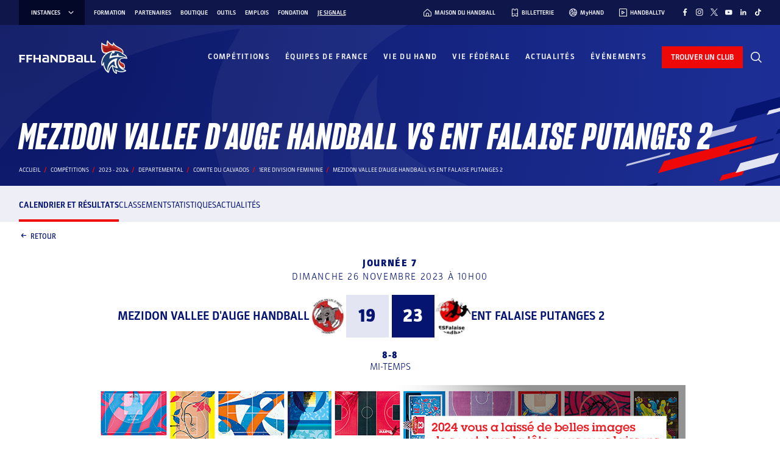

--- FILE ---
content_type: text/html; charset=UTF-8
request_url: https://www.ffhandball.fr/competitions/saison-2023-2024-19/departemental/1ere-division-feminine-23250/poule-128362/rencontre-1893093/
body_size: 34842
content:
<!doctype html>
<html lang="fr-FR">

<head>
    <!-- Google Tag Manager -->
    <script>
        (function(w, d, s, l, i) {
            w[l] = w[l] || [];
            w[l].push({
                'gtm.start': new Date().getTime(),
                event: 'gtm.js'
            });
            var f = d.getElementsByTagName(s)[0],
                j = d.createElement(s),
                dl = l != 'dataLayer' ? '&l=' + l : '';
            j.async = true;
            j.src =
                'https://www.googletagmanager.com/gtm.js?id=' + i + dl;
            f.parentNode.insertBefore(j, f);
        })(window, document, 'script', 'dataLayer', 'GTM-PXK3JKW');
    </script>
    <!-- End Google Tag Manager -->

    <meta charset="UTF-8">
    <meta name="viewport" content="width=device-width, initial-scale=1, viewport-fit=cover">
    <meta name='robots' content='index, follow, max-image-preview:large, max-snippet:-1, max-video-preview:-1' />
	<style>img:is([sizes="auto" i], [sizes^="auto," i]) { contain-intrinsic-size: 3000px 1500px }</style>
	
	<!-- This site is optimized with the Yoast SEO plugin v26.3 - https://yoast.com/wordpress/plugins/seo/ -->
	<title>Mezidon Vallee D&#039;auge Handball Vs Ent Falaise Putanges 2 - 1ere Division Feminine - Fédération Française de Handball</title>
	<link rel="canonical" href="https://www.ffhandball.fr/competitions/saison-2023-2024-19/departemental/1ere-division-feminine-23250/poule-128362/rencontre-1893093/" />
	<meta property="og:locale" content="fr_FR" />
	<meta property="og:type" content="website" />
	<meta property="og:site_name" content="FFHandball" />
	<meta name="twitter:card" content="summary_large_image" />
	<script type="application/ld+json" class="yoast-schema-graph">{"@context":"https://schema.org","@graph":[{"@type":"WebSite","@id":"https://www.ffhandball.fr/#website","url":"https://www.ffhandball.fr/","name":"FFHandball","description":"","publisher":{"@id":"https://www.ffhandball.fr/#organization"},"alternateName":"Fédération Française de Handball","potentialAction":[{"@type":"SearchAction","target":{"@type":"EntryPoint","urlTemplate":"https://www.ffhandball.fr/?s={search_term_string}"},"query-input":{"@type":"PropertyValueSpecification","valueRequired":true,"valueName":"search_term_string"}}],"inLanguage":"fr-FR"},{"@type":"Organization","@id":"https://www.ffhandball.fr/#organization","name":"FFHandball","url":"https://www.ffhandball.fr/","logo":{"@type":"ImageObject","inLanguage":"fr-FR","@id":"https://www.ffhandball.fr/#/schema/logo/image/","url":"https://www.ffhandball.fr/wp-content/uploads/2024/03/cropped-LOGO-BLANC.png","contentUrl":"https://www.ffhandball.fr/wp-content/uploads/2024/03/cropped-LOGO-BLANC.png","width":186,"height":63,"caption":"FFHandball"},"image":{"@id":"https://www.ffhandball.fr/#/schema/logo/image/"}}]}</script>
	<!-- / Yoast SEO plugin. -->


<link rel='stylesheet' id='wp-block-library-css' href='https://www.ffhandball.fr/wp-includes/css/dist/block-library/style.min.css?ver=6.8.3' media='all' />
<link rel='stylesheet' id='smartfire-main-css-0-css' href='https://www.ffhandball.fr/wp-content/plugins/smartfire-blocks-project-library/build/static/css/main.239309b0.css?ver=6.8.3' media='all' />
<style id='global-styles-inline-css'>
:root{--wp--preset--aspect-ratio--square: 1;--wp--preset--aspect-ratio--4-3: 4/3;--wp--preset--aspect-ratio--3-4: 3/4;--wp--preset--aspect-ratio--3-2: 3/2;--wp--preset--aspect-ratio--2-3: 2/3;--wp--preset--aspect-ratio--16-9: 16/9;--wp--preset--aspect-ratio--9-16: 9/16;--wp--preset--color--black: #1d1d1d;--wp--preset--color--cyan-bluish-gray: #abb8c3;--wp--preset--color--white: #ffffff;--wp--preset--color--pale-pink: #f78da7;--wp--preset--color--vivid-red: #cf2e2e;--wp--preset--color--luminous-vivid-orange: #ff6900;--wp--preset--color--luminous-vivid-amber: #fcb900;--wp--preset--color--light-green-cyan: #7bdcb5;--wp--preset--color--vivid-green-cyan: #00d084;--wp--preset--color--pale-cyan-blue: #8ed1fc;--wp--preset--color--vivid-cyan-blue: #0693e3;--wp--preset--color--vivid-purple: #9b51e0;--wp--preset--color--blue: #0f1b63;--wp--preset--color--red: #d03011;--wp--preset--color--grey: #d6c278;--wp--preset--color--blue-0: #e7ebff;--wp--preset--color--blue-1: #e3e5f2;--wp--preset--color--blue-2: #c3c6e2;--wp--preset--color--blue-3: #8f97c3;--wp--preset--color--blue-4: #334299;--wp--preset--color--blue-5: #1f2b6f;--wp--preset--color--blue-6: #0f1b63;--wp--preset--color--blue-7: #0a1663;--wp--preset--color--blue-8: #0e164a;--wp--preset--color--blue-9: #030829;--wp--preset--color--red-0: #fce8e4;--wp--preset--color--red-1: #f8cac1;--wp--preset--color--red-2: #f6a292;--wp--preset--color--red-3: #f17760;--wp--preset--color--red-4: #ea6147;--wp--preset--color--red-5: #dd4a2e;--wp--preset--color--red-6: #e62120;--wp--preset--color--red-7: #aa240a;--wp--preset--color--red-8: #841505;--wp--preset--color--red-9: #440a02;--wp--preset--gradient--vivid-cyan-blue-to-vivid-purple: linear-gradient(135deg,rgba(6,147,227,1) 0%,rgb(155,81,224) 100%);--wp--preset--gradient--light-green-cyan-to-vivid-green-cyan: linear-gradient(135deg,rgb(122,220,180) 0%,rgb(0,208,130) 100%);--wp--preset--gradient--luminous-vivid-amber-to-luminous-vivid-orange: linear-gradient(135deg,rgba(252,185,0,1) 0%,rgba(255,105,0,1) 100%);--wp--preset--gradient--luminous-vivid-orange-to-vivid-red: linear-gradient(135deg,rgba(255,105,0,1) 0%,rgb(207,46,46) 100%);--wp--preset--gradient--very-light-gray-to-cyan-bluish-gray: linear-gradient(135deg,rgb(238,238,238) 0%,rgb(169,184,195) 100%);--wp--preset--gradient--cool-to-warm-spectrum: linear-gradient(135deg,rgb(74,234,220) 0%,rgb(151,120,209) 20%,rgb(207,42,186) 40%,rgb(238,44,130) 60%,rgb(251,105,98) 80%,rgb(254,248,76) 100%);--wp--preset--gradient--blush-light-purple: linear-gradient(135deg,rgb(255,206,236) 0%,rgb(152,150,240) 100%);--wp--preset--gradient--blush-bordeaux: linear-gradient(135deg,rgb(254,205,165) 0%,rgb(254,45,45) 50%,rgb(107,0,62) 100%);--wp--preset--gradient--luminous-dusk: linear-gradient(135deg,rgb(255,203,112) 0%,rgb(199,81,192) 50%,rgb(65,88,208) 100%);--wp--preset--gradient--pale-ocean: linear-gradient(135deg,rgb(255,245,203) 0%,rgb(182,227,212) 50%,rgb(51,167,181) 100%);--wp--preset--gradient--electric-grass: linear-gradient(135deg,rgb(202,248,128) 0%,rgb(113,206,126) 100%);--wp--preset--gradient--midnight: linear-gradient(135deg,rgb(2,3,129) 0%,rgb(40,116,252) 100%);--wp--preset--font-size--small: 13px;--wp--preset--font-size--medium: 20px;--wp--preset--font-size--large: 36px;--wp--preset--font-size--x-large: 42px;--wp--preset--spacing--20: 0.44rem;--wp--preset--spacing--30: 0.67rem;--wp--preset--spacing--40: 1rem;--wp--preset--spacing--50: 1.5rem;--wp--preset--spacing--60: 2.25rem;--wp--preset--spacing--70: 3.38rem;--wp--preset--spacing--80: 5.06rem;--wp--preset--shadow--natural: 6px 6px 9px rgba(0, 0, 0, 0.2);--wp--preset--shadow--deep: 12px 12px 50px rgba(0, 0, 0, 0.4);--wp--preset--shadow--sharp: 6px 6px 0px rgba(0, 0, 0, 0.2);--wp--preset--shadow--outlined: 6px 6px 0px -3px rgba(255, 255, 255, 1), 6px 6px rgba(0, 0, 0, 1);--wp--preset--shadow--crisp: 6px 6px 0px rgba(0, 0, 0, 1);}:where(body) { margin: 0; }.wp-site-blocks > .alignleft { float: left; margin-right: 2em; }.wp-site-blocks > .alignright { float: right; margin-left: 2em; }.wp-site-blocks > .aligncenter { justify-content: center; margin-left: auto; margin-right: auto; }:where(.is-layout-flex){gap: 0.5em;}:where(.is-layout-grid){gap: 0.5em;}.is-layout-flow > .alignleft{float: left;margin-inline-start: 0;margin-inline-end: 2em;}.is-layout-flow > .alignright{float: right;margin-inline-start: 2em;margin-inline-end: 0;}.is-layout-flow > .aligncenter{margin-left: auto !important;margin-right: auto !important;}.is-layout-constrained > .alignleft{float: left;margin-inline-start: 0;margin-inline-end: 2em;}.is-layout-constrained > .alignright{float: right;margin-inline-start: 2em;margin-inline-end: 0;}.is-layout-constrained > .aligncenter{margin-left: auto !important;margin-right: auto !important;}.is-layout-constrained > :where(:not(.alignleft):not(.alignright):not(.alignfull)){margin-left: auto !important;margin-right: auto !important;}body .is-layout-flex{display: flex;}.is-layout-flex{flex-wrap: wrap;align-items: center;}.is-layout-flex > :is(*, div){margin: 0;}body .is-layout-grid{display: grid;}.is-layout-grid > :is(*, div){margin: 0;}body{padding-top: 0px;padding-right: 0px;padding-bottom: 0px;padding-left: 0px;}a:where(:not(.wp-element-button)){text-decoration: underline;}:root :where(.wp-element-button, .wp-block-button__link){background-color: #32373c;border-width: 0;color: #fff;font-family: inherit;font-size: inherit;line-height: inherit;padding: calc(0.667em + 2px) calc(1.333em + 2px);text-decoration: none;}.has-black-color{color: var(--wp--preset--color--black) !important;}.has-cyan-bluish-gray-color{color: var(--wp--preset--color--cyan-bluish-gray) !important;}.has-white-color{color: var(--wp--preset--color--white) !important;}.has-pale-pink-color{color: var(--wp--preset--color--pale-pink) !important;}.has-vivid-red-color{color: var(--wp--preset--color--vivid-red) !important;}.has-luminous-vivid-orange-color{color: var(--wp--preset--color--luminous-vivid-orange) !important;}.has-luminous-vivid-amber-color{color: var(--wp--preset--color--luminous-vivid-amber) !important;}.has-light-green-cyan-color{color: var(--wp--preset--color--light-green-cyan) !important;}.has-vivid-green-cyan-color{color: var(--wp--preset--color--vivid-green-cyan) !important;}.has-pale-cyan-blue-color{color: var(--wp--preset--color--pale-cyan-blue) !important;}.has-vivid-cyan-blue-color{color: var(--wp--preset--color--vivid-cyan-blue) !important;}.has-vivid-purple-color{color: var(--wp--preset--color--vivid-purple) !important;}.has-blue-color{color: var(--wp--preset--color--blue) !important;}.has-red-color{color: var(--wp--preset--color--red) !important;}.has-grey-color{color: var(--wp--preset--color--grey) !important;}.has-blue-0-color{color: var(--wp--preset--color--blue-0) !important;}.has-blue-1-color{color: var(--wp--preset--color--blue-1) !important;}.has-blue-2-color{color: var(--wp--preset--color--blue-2) !important;}.has-blue-3-color{color: var(--wp--preset--color--blue-3) !important;}.has-blue-4-color{color: var(--wp--preset--color--blue-4) !important;}.has-blue-5-color{color: var(--wp--preset--color--blue-5) !important;}.has-blue-6-color{color: var(--wp--preset--color--blue-6) !important;}.has-blue-7-color{color: var(--wp--preset--color--blue-7) !important;}.has-blue-8-color{color: var(--wp--preset--color--blue-8) !important;}.has-blue-9-color{color: var(--wp--preset--color--blue-9) !important;}.has-red-0-color{color: var(--wp--preset--color--red-0) !important;}.has-red-1-color{color: var(--wp--preset--color--red-1) !important;}.has-red-2-color{color: var(--wp--preset--color--red-2) !important;}.has-red-3-color{color: var(--wp--preset--color--red-3) !important;}.has-red-4-color{color: var(--wp--preset--color--red-4) !important;}.has-red-5-color{color: var(--wp--preset--color--red-5) !important;}.has-red-6-color{color: var(--wp--preset--color--red-6) !important;}.has-red-7-color{color: var(--wp--preset--color--red-7) !important;}.has-red-8-color{color: var(--wp--preset--color--red-8) !important;}.has-red-9-color{color: var(--wp--preset--color--red-9) !important;}.has-black-background-color{background-color: var(--wp--preset--color--black) !important;}.has-cyan-bluish-gray-background-color{background-color: var(--wp--preset--color--cyan-bluish-gray) !important;}.has-white-background-color{background-color: var(--wp--preset--color--white) !important;}.has-pale-pink-background-color{background-color: var(--wp--preset--color--pale-pink) !important;}.has-vivid-red-background-color{background-color: var(--wp--preset--color--vivid-red) !important;}.has-luminous-vivid-orange-background-color{background-color: var(--wp--preset--color--luminous-vivid-orange) !important;}.has-luminous-vivid-amber-background-color{background-color: var(--wp--preset--color--luminous-vivid-amber) !important;}.has-light-green-cyan-background-color{background-color: var(--wp--preset--color--light-green-cyan) !important;}.has-vivid-green-cyan-background-color{background-color: var(--wp--preset--color--vivid-green-cyan) !important;}.has-pale-cyan-blue-background-color{background-color: var(--wp--preset--color--pale-cyan-blue) !important;}.has-vivid-cyan-blue-background-color{background-color: var(--wp--preset--color--vivid-cyan-blue) !important;}.has-vivid-purple-background-color{background-color: var(--wp--preset--color--vivid-purple) !important;}.has-blue-background-color{background-color: var(--wp--preset--color--blue) !important;}.has-red-background-color{background-color: var(--wp--preset--color--red) !important;}.has-grey-background-color{background-color: var(--wp--preset--color--grey) !important;}.has-blue-0-background-color{background-color: var(--wp--preset--color--blue-0) !important;}.has-blue-1-background-color{background-color: var(--wp--preset--color--blue-1) !important;}.has-blue-2-background-color{background-color: var(--wp--preset--color--blue-2) !important;}.has-blue-3-background-color{background-color: var(--wp--preset--color--blue-3) !important;}.has-blue-4-background-color{background-color: var(--wp--preset--color--blue-4) !important;}.has-blue-5-background-color{background-color: var(--wp--preset--color--blue-5) !important;}.has-blue-6-background-color{background-color: var(--wp--preset--color--blue-6) !important;}.has-blue-7-background-color{background-color: var(--wp--preset--color--blue-7) !important;}.has-blue-8-background-color{background-color: var(--wp--preset--color--blue-8) !important;}.has-blue-9-background-color{background-color: var(--wp--preset--color--blue-9) !important;}.has-red-0-background-color{background-color: var(--wp--preset--color--red-0) !important;}.has-red-1-background-color{background-color: var(--wp--preset--color--red-1) !important;}.has-red-2-background-color{background-color: var(--wp--preset--color--red-2) !important;}.has-red-3-background-color{background-color: var(--wp--preset--color--red-3) !important;}.has-red-4-background-color{background-color: var(--wp--preset--color--red-4) !important;}.has-red-5-background-color{background-color: var(--wp--preset--color--red-5) !important;}.has-red-6-background-color{background-color: var(--wp--preset--color--red-6) !important;}.has-red-7-background-color{background-color: var(--wp--preset--color--red-7) !important;}.has-red-8-background-color{background-color: var(--wp--preset--color--red-8) !important;}.has-red-9-background-color{background-color: var(--wp--preset--color--red-9) !important;}.has-black-border-color{border-color: var(--wp--preset--color--black) !important;}.has-cyan-bluish-gray-border-color{border-color: var(--wp--preset--color--cyan-bluish-gray) !important;}.has-white-border-color{border-color: var(--wp--preset--color--white) !important;}.has-pale-pink-border-color{border-color: var(--wp--preset--color--pale-pink) !important;}.has-vivid-red-border-color{border-color: var(--wp--preset--color--vivid-red) !important;}.has-luminous-vivid-orange-border-color{border-color: var(--wp--preset--color--luminous-vivid-orange) !important;}.has-luminous-vivid-amber-border-color{border-color: var(--wp--preset--color--luminous-vivid-amber) !important;}.has-light-green-cyan-border-color{border-color: var(--wp--preset--color--light-green-cyan) !important;}.has-vivid-green-cyan-border-color{border-color: var(--wp--preset--color--vivid-green-cyan) !important;}.has-pale-cyan-blue-border-color{border-color: var(--wp--preset--color--pale-cyan-blue) !important;}.has-vivid-cyan-blue-border-color{border-color: var(--wp--preset--color--vivid-cyan-blue) !important;}.has-vivid-purple-border-color{border-color: var(--wp--preset--color--vivid-purple) !important;}.has-blue-border-color{border-color: var(--wp--preset--color--blue) !important;}.has-red-border-color{border-color: var(--wp--preset--color--red) !important;}.has-grey-border-color{border-color: var(--wp--preset--color--grey) !important;}.has-blue-0-border-color{border-color: var(--wp--preset--color--blue-0) !important;}.has-blue-1-border-color{border-color: var(--wp--preset--color--blue-1) !important;}.has-blue-2-border-color{border-color: var(--wp--preset--color--blue-2) !important;}.has-blue-3-border-color{border-color: var(--wp--preset--color--blue-3) !important;}.has-blue-4-border-color{border-color: var(--wp--preset--color--blue-4) !important;}.has-blue-5-border-color{border-color: var(--wp--preset--color--blue-5) !important;}.has-blue-6-border-color{border-color: var(--wp--preset--color--blue-6) !important;}.has-blue-7-border-color{border-color: var(--wp--preset--color--blue-7) !important;}.has-blue-8-border-color{border-color: var(--wp--preset--color--blue-8) !important;}.has-blue-9-border-color{border-color: var(--wp--preset--color--blue-9) !important;}.has-red-0-border-color{border-color: var(--wp--preset--color--red-0) !important;}.has-red-1-border-color{border-color: var(--wp--preset--color--red-1) !important;}.has-red-2-border-color{border-color: var(--wp--preset--color--red-2) !important;}.has-red-3-border-color{border-color: var(--wp--preset--color--red-3) !important;}.has-red-4-border-color{border-color: var(--wp--preset--color--red-4) !important;}.has-red-5-border-color{border-color: var(--wp--preset--color--red-5) !important;}.has-red-6-border-color{border-color: var(--wp--preset--color--red-6) !important;}.has-red-7-border-color{border-color: var(--wp--preset--color--red-7) !important;}.has-red-8-border-color{border-color: var(--wp--preset--color--red-8) !important;}.has-red-9-border-color{border-color: var(--wp--preset--color--red-9) !important;}.has-vivid-cyan-blue-to-vivid-purple-gradient-background{background: var(--wp--preset--gradient--vivid-cyan-blue-to-vivid-purple) !important;}.has-light-green-cyan-to-vivid-green-cyan-gradient-background{background: var(--wp--preset--gradient--light-green-cyan-to-vivid-green-cyan) !important;}.has-luminous-vivid-amber-to-luminous-vivid-orange-gradient-background{background: var(--wp--preset--gradient--luminous-vivid-amber-to-luminous-vivid-orange) !important;}.has-luminous-vivid-orange-to-vivid-red-gradient-background{background: var(--wp--preset--gradient--luminous-vivid-orange-to-vivid-red) !important;}.has-very-light-gray-to-cyan-bluish-gray-gradient-background{background: var(--wp--preset--gradient--very-light-gray-to-cyan-bluish-gray) !important;}.has-cool-to-warm-spectrum-gradient-background{background: var(--wp--preset--gradient--cool-to-warm-spectrum) !important;}.has-blush-light-purple-gradient-background{background: var(--wp--preset--gradient--blush-light-purple) !important;}.has-blush-bordeaux-gradient-background{background: var(--wp--preset--gradient--blush-bordeaux) !important;}.has-luminous-dusk-gradient-background{background: var(--wp--preset--gradient--luminous-dusk) !important;}.has-pale-ocean-gradient-background{background: var(--wp--preset--gradient--pale-ocean) !important;}.has-electric-grass-gradient-background{background: var(--wp--preset--gradient--electric-grass) !important;}.has-midnight-gradient-background{background: var(--wp--preset--gradient--midnight) !important;}.has-small-font-size{font-size: var(--wp--preset--font-size--small) !important;}.has-medium-font-size{font-size: var(--wp--preset--font-size--medium) !important;}.has-large-font-size{font-size: var(--wp--preset--font-size--large) !important;}.has-x-large-font-size{font-size: var(--wp--preset--font-size--x-large) !important;}
:where(.wp-block-post-template.is-layout-flex){gap: 1.25em;}:where(.wp-block-post-template.is-layout-grid){gap: 1.25em;}
:where(.wp-block-columns.is-layout-flex){gap: 2em;}:where(.wp-block-columns.is-layout-grid){gap: 2em;}
:root :where(.wp-block-pullquote){font-size: 1.5em;line-height: 1.6;}
</style>
<link rel='stylesheet' id='smartfire-normalize-css' href='https://www.ffhandball.fr/wp-content/themes/smartfire-wordpress-theme-v1/normalize.min.css?ver=6.8.3' media='all' />
<script src="https://www.ffhandball.fr/wp-includes/js/dist/vendor/react.min.js?ver=18.3.1.1" id="react-js"></script>
<script src="https://www.ffhandball.fr/wp-includes/js/dist/vendor/react-dom.min.js?ver=18.3.1.1" id="react-dom-js"></script>
<script src="https://www.ffhandball.fr/wp-content/plugins/smartfire-wordpress-block-engine/frontend/main.js?ver=3.1.0" id="smartfire-js-block-engine-js"></script>
<script src="https://www.ffhandball.fr/wp-includes/js/dist/hooks.min.js?ver=4d63a3d491d11ffd8ac6" id="wp-hooks-js"></script>
<script src="https://www.ffhandball.fr/wp-includes/js/dist/i18n.min.js?ver=5e580eb46a90c2b997e6" id="wp-i18n-js"></script>
<script id="wp-i18n-js-after">
wp.i18n.setLocaleData( { 'text direction\u0004ltr': [ 'ltr' ] } );
</script>
<script src="https://www.ffhandball.fr/wp-content/plugins/smartfire-blocks-project-library/build/static/js/main.9360f652.js?ver=1768825833" id="smartfire-main-js-0-js"></script>
<!-- AccessiWay -->
<script>
    (function() {
        var s = document.createElement('script'),
            e = !document.body ? document.querySelector('head') :
            document.body;
        s.src = 'https://eu.acsbapp.com/apps/app/dist/js/app.js';
        s.async = true;
        s.onload = function() {
            acsbJS.init({
                statementLink: '#',
                footerHtml: '<a href="https://www.accessiway.fr/" target="_blank">AccessiWay. The Web Accessibility Solution</a>',
                hideMobile: false,
                hideTrigger: false,
                language: 'fr',
                position: 'right',
                leadColor: '#051371',
                triggerColor: '#051371',
                triggerRadius: '50%',
                triggerPositionX: 'right',
                triggerPositionY: 'bottom',
                triggerIcon: 'people',
                triggerSize: 'medium',
                triggerOffsetX: 20,
                triggerOffsetY: 87,
                mobile: {
                    triggerSize: 'medium',
                    triggerPositionX: 'right',
                    triggerPositionY: 'bottom',
                    triggerOffsetX: 10,
                    triggerOffsetY: 85,
                    triggerRadius: '50%'
                }
            });
        };
        e.appendChild(s);
    }());
</script>
<!-- End AccessiWay -->
<link rel="icon" href="https://www.ffhandball.fr/wp-content/uploads/2023/04/cropped-favicon-32x32.png" sizes="32x32" />
<link rel="icon" href="https://www.ffhandball.fr/wp-content/uploads/2023/04/cropped-favicon-192x192.png" sizes="192x192" />
<link rel="apple-touch-icon" href="https://www.ffhandball.fr/wp-content/uploads/2023/04/cropped-favicon-180x180.png" />
<meta name="msapplication-TileImage" content="https://www.ffhandball.fr/wp-content/uploads/2023/04/cropped-favicon-270x270.png" />
    <link href="https://www.ffhandball.fr/wp-content/themes/ffhandball/uicons/css/uicons-regular-straight.css" rel="stylesheet">
    <link href="https://www.ffhandball.fr/wp-content/themes/ffhandball/uicons/css/uicons-brands.css" rel="stylesheet">
</head>


<body class="wp-custom-logo wp-theme-smartfire-wordpress-theme-v1 wp-child-theme-ffhandball frontend"  data-cfk="6sZWw29dctS7ftp2KcBsqdzdsdgzBgyx" data-competition_page_type="rencontre">
    <!-- Google Tag Manager (noscript) -->
    <noscript><iframe src="https://www.googletagmanager.com/ns.html?id=GTM-PXK3JKW" height="0" width="0" style="display:none;visibility:hidden"></iframe></noscript>
    <!-- End Google Tag Manager (noscript) -->

    <div id="page" class="site smartfire-page-renderer">
        <smartfire-component name="scorelive---score-live-context-wrapper" attributes="{&quot;joinedMatchInitialData&quot;:[]}">
            <smartfire-component name='header' attributes="{&quot;ticketting&quot;:&quot;https:\/\/billetterie.ffhandball.fr\/fr&quot;,&quot;myHand&quot;:&quot;https:\/\/www.myhand.fr\/&quot;,&quot;handballTV&quot;:&quot;https:\/\/www.handballtv.fr\/&quot;,&quot;findClub&quot;:&quot;https:\/\/monclub.ffhandball.fr\/&quot;,&quot;handHome&quot;:&quot;https:\/\/maisonduhandball.fr&quot;,&quot;menus&quot;:{&quot;instances&quot;:[{&quot;ID&quot;:543,&quot;post_author&quot;:&quot;1&quot;,&quot;post_date&quot;:&quot;2025-01-08 15:46:40&quot;,&quot;post_date_gmt&quot;:&quot;2023-03-14 17:40:50&quot;,&quot;post_content&quot;:&quot;&quot;,&quot;post_title&quot;:&quot;IHF&quot;,&quot;post_excerpt&quot;:&quot;&quot;,&quot;post_status&quot;:&quot;publish&quot;,&quot;comment_status&quot;:&quot;closed&quot;,&quot;ping_status&quot;:&quot;closed&quot;,&quot;post_password&quot;:&quot;&quot;,&quot;post_name&quot;:&quot;ihf&quot;,&quot;to_ping&quot;:&quot;&quot;,&quot;pinged&quot;:&quot;&quot;,&quot;post_modified&quot;:&quot;2025-01-08 15:46:40&quot;,&quot;post_modified_gmt&quot;:&quot;2025-01-08 15:46:40&quot;,&quot;post_content_filtered&quot;:&quot;&quot;,&quot;post_parent&quot;:0,&quot;guid&quot;:&quot;https:\/\/www.ffhandball.fr\/?p=543&quot;,&quot;menu_order&quot;:1,&quot;post_type&quot;:&quot;nav_menu_item&quot;,&quot;post_mime_type&quot;:&quot;&quot;,&quot;comment_count&quot;:&quot;0&quot;,&quot;filter&quot;:&quot;raw&quot;,&quot;db_id&quot;:543,&quot;menu_item_parent&quot;:&quot;0&quot;,&quot;object_id&quot;:&quot;543&quot;,&quot;object&quot;:&quot;custom&quot;,&quot;type&quot;:&quot;custom&quot;,&quot;type_label&quot;:&quot;Lien personnalis\u00e9&quot;,&quot;title&quot;:&quot;IHF&quot;,&quot;url&quot;:&quot;https:\/\/www.ihf.info\/&quot;,&quot;target&quot;:&quot;_blank&quot;,&quot;attr_title&quot;:&quot;&quot;,&quot;description&quot;:&quot;&quot;,&quot;classes&quot;:[&quot;&quot;],&quot;xfn&quot;:&quot;&quot;,&quot;meta&quot;:{&quot;_menu_item_type&quot;:[&quot;custom&quot;],&quot;_menu_item_menu_item_parent&quot;:[&quot;0&quot;],&quot;_menu_item_object_id&quot;:[&quot;543&quot;],&quot;_menu_item_object&quot;:[&quot;custom&quot;],&quot;_menu_item_target&quot;:[&quot;_blank&quot;],&quot;_menu_item_classes&quot;:[&quot;a:1:{i:0;s:0:\&quot;\&quot;;}&quot;],&quot;_menu_item_xfn&quot;:[&quot;&quot;],&quot;_menu_item_url&quot;:[&quot;https:\/\/www.ihf.info\/&quot;],&quot;_wp_old_date&quot;:[&quot;2023-03-14&quot;]},&quot;children&quot;:[],&quot;has_children&quot;:0},{&quot;ID&quot;:544,&quot;post_author&quot;:&quot;1&quot;,&quot;post_date&quot;:&quot;2025-01-08 15:46:40&quot;,&quot;post_date_gmt&quot;:&quot;2023-03-14 17:41:38&quot;,&quot;post_content&quot;:&quot;&quot;,&quot;post_title&quot;:&quot;EHF&quot;,&quot;post_excerpt&quot;:&quot;&quot;,&quot;post_status&quot;:&quot;publish&quot;,&quot;comment_status&quot;:&quot;closed&quot;,&quot;ping_status&quot;:&quot;closed&quot;,&quot;post_password&quot;:&quot;&quot;,&quot;post_name&quot;:&quot;ehf&quot;,&quot;to_ping&quot;:&quot;&quot;,&quot;pinged&quot;:&quot;&quot;,&quot;post_modified&quot;:&quot;2025-01-08 15:46:40&quot;,&quot;post_modified_gmt&quot;:&quot;2025-01-08 15:46:40&quot;,&quot;post_content_filtered&quot;:&quot;&quot;,&quot;post_parent&quot;:0,&quot;guid&quot;:&quot;https:\/\/www.ffhandball.fr\/?p=544&quot;,&quot;menu_order&quot;:2,&quot;post_type&quot;:&quot;nav_menu_item&quot;,&quot;post_mime_type&quot;:&quot;&quot;,&quot;comment_count&quot;:&quot;0&quot;,&quot;filter&quot;:&quot;raw&quot;,&quot;db_id&quot;:544,&quot;menu_item_parent&quot;:&quot;0&quot;,&quot;object_id&quot;:&quot;544&quot;,&quot;object&quot;:&quot;custom&quot;,&quot;type&quot;:&quot;custom&quot;,&quot;type_label&quot;:&quot;Lien personnalis\u00e9&quot;,&quot;title&quot;:&quot;EHF&quot;,&quot;url&quot;:&quot;https:\/\/www.eurohandball.com\/&quot;,&quot;target&quot;:&quot;_blank&quot;,&quot;attr_title&quot;:&quot;&quot;,&quot;description&quot;:&quot;&quot;,&quot;classes&quot;:[&quot;&quot;],&quot;xfn&quot;:&quot;&quot;,&quot;meta&quot;:{&quot;_menu_item_type&quot;:[&quot;custom&quot;],&quot;_menu_item_menu_item_parent&quot;:[&quot;0&quot;],&quot;_menu_item_object_id&quot;:[&quot;544&quot;],&quot;_menu_item_object&quot;:[&quot;custom&quot;],&quot;_menu_item_target&quot;:[&quot;_blank&quot;],&quot;_menu_item_classes&quot;:[&quot;a:1:{i:0;s:0:\&quot;\&quot;;}&quot;],&quot;_menu_item_xfn&quot;:[&quot;&quot;],&quot;_menu_item_url&quot;:[&quot;https:\/\/www.eurohandball.com\/&quot;],&quot;_wp_old_date&quot;:[&quot;2023-03-14&quot;]},&quot;children&quot;:[],&quot;has_children&quot;:0},{&quot;ID&quot;:545,&quot;post_author&quot;:&quot;1&quot;,&quot;post_date&quot;:&quot;2023-03-14 17:43:39&quot;,&quot;post_date_gmt&quot;:&quot;2023-03-14 17:42:08&quot;,&quot;post_content&quot;:&quot;&quot;,&quot;post_title&quot;:&quot;LNH&quot;,&quot;post_excerpt&quot;:&quot;&quot;,&quot;post_status&quot;:&quot;publish&quot;,&quot;comment_status&quot;:&quot;closed&quot;,&quot;ping_status&quot;:&quot;closed&quot;,&quot;post_password&quot;:&quot;&quot;,&quot;post_name&quot;:&quot;lnh&quot;,&quot;to_ping&quot;:&quot;&quot;,&quot;pinged&quot;:&quot;&quot;,&quot;post_modified&quot;:&quot;2023-03-14 17:43:39&quot;,&quot;post_modified_gmt&quot;:&quot;2023-03-14 17:43:39&quot;,&quot;post_content_filtered&quot;:&quot;&quot;,&quot;post_parent&quot;:0,&quot;guid&quot;:&quot;https:\/\/www.ffhandball.fr\/?p=545&quot;,&quot;menu_order&quot;:3,&quot;post_type&quot;:&quot;nav_menu_item&quot;,&quot;post_mime_type&quot;:&quot;&quot;,&quot;comment_count&quot;:&quot;0&quot;,&quot;filter&quot;:&quot;raw&quot;,&quot;db_id&quot;:545,&quot;menu_item_parent&quot;:&quot;0&quot;,&quot;object_id&quot;:&quot;545&quot;,&quot;object&quot;:&quot;custom&quot;,&quot;type&quot;:&quot;custom&quot;,&quot;type_label&quot;:&quot;Lien personnalis\u00e9&quot;,&quot;title&quot;:&quot;LNH&quot;,&quot;url&quot;:&quot;https:\/\/www.lnh.fr\/&quot;,&quot;target&quot;:&quot;_blank&quot;,&quot;attr_title&quot;:&quot;&quot;,&quot;description&quot;:&quot;&quot;,&quot;classes&quot;:[&quot;&quot;],&quot;xfn&quot;:&quot;&quot;,&quot;meta&quot;:{&quot;_menu_item_type&quot;:[&quot;custom&quot;],&quot;_menu_item_menu_item_parent&quot;:[&quot;0&quot;],&quot;_menu_item_object_id&quot;:[&quot;545&quot;],&quot;_menu_item_object&quot;:[&quot;custom&quot;],&quot;_menu_item_target&quot;:[&quot;_blank&quot;],&quot;_menu_item_classes&quot;:[&quot;a:1:{i:0;s:0:\&quot;\&quot;;}&quot;],&quot;_menu_item_xfn&quot;:[&quot;&quot;],&quot;_menu_item_url&quot;:[&quot;https:\/\/www.lnh.fr\/&quot;]},&quot;children&quot;:[],&quot;has_children&quot;:0},{&quot;ID&quot;:546,&quot;post_author&quot;:&quot;1&quot;,&quot;post_date&quot;:&quot;2023-03-14 17:43:39&quot;,&quot;post_date_gmt&quot;:&quot;2023-03-14 17:43:39&quot;,&quot;post_content&quot;:&quot;&quot;,&quot;post_title&quot;:&quot;LFH&quot;,&quot;post_excerpt&quot;:&quot;&quot;,&quot;post_status&quot;:&quot;publish&quot;,&quot;comment_status&quot;:&quot;closed&quot;,&quot;ping_status&quot;:&quot;closed&quot;,&quot;post_password&quot;:&quot;&quot;,&quot;post_name&quot;:&quot;lfh&quot;,&quot;to_ping&quot;:&quot;&quot;,&quot;pinged&quot;:&quot;&quot;,&quot;post_modified&quot;:&quot;2023-03-14 17:43:39&quot;,&quot;post_modified_gmt&quot;:&quot;2023-03-14 17:43:39&quot;,&quot;post_content_filtered&quot;:&quot;&quot;,&quot;post_parent&quot;:0,&quot;guid&quot;:&quot;https:\/\/www.ffhandball.fr\/?p=546&quot;,&quot;menu_order&quot;:4,&quot;post_type&quot;:&quot;nav_menu_item&quot;,&quot;post_mime_type&quot;:&quot;&quot;,&quot;comment_count&quot;:&quot;0&quot;,&quot;filter&quot;:&quot;raw&quot;,&quot;db_id&quot;:546,&quot;menu_item_parent&quot;:&quot;0&quot;,&quot;object_id&quot;:&quot;546&quot;,&quot;object&quot;:&quot;custom&quot;,&quot;type&quot;:&quot;custom&quot;,&quot;type_label&quot;:&quot;Lien personnalis\u00e9&quot;,&quot;title&quot;:&quot;LFH&quot;,&quot;url&quot;:&quot;https:\/\/ligue-feminine-handball.fr\/&quot;,&quot;target&quot;:&quot;_blank&quot;,&quot;attr_title&quot;:&quot;&quot;,&quot;description&quot;:&quot;&quot;,&quot;classes&quot;:[&quot;&quot;],&quot;xfn&quot;:&quot;&quot;,&quot;meta&quot;:{&quot;_menu_item_type&quot;:[&quot;custom&quot;],&quot;_menu_item_menu_item_parent&quot;:[&quot;0&quot;],&quot;_menu_item_object_id&quot;:[&quot;546&quot;],&quot;_menu_item_object&quot;:[&quot;custom&quot;],&quot;_menu_item_target&quot;:[&quot;_blank&quot;],&quot;_menu_item_classes&quot;:[&quot;a:1:{i:0;s:0:\&quot;\&quot;;}&quot;],&quot;_menu_item_xfn&quot;:[&quot;&quot;],&quot;_menu_item_url&quot;:[&quot;https:\/\/ligue-feminine-handball.fr\/&quot;]},&quot;children&quot;:[],&quot;has_children&quot;:0}],&quot;top&quot;:[{&quot;ID&quot;:547,&quot;post_author&quot;:&quot;1&quot;,&quot;post_date&quot;:&quot;2025-03-09 16:37:35&quot;,&quot;post_date_gmt&quot;:&quot;2023-03-14 17:45:26&quot;,&quot;post_content&quot;:&quot;&quot;,&quot;post_title&quot;:&quot;Formation&quot;,&quot;post_excerpt&quot;:&quot;&quot;,&quot;post_status&quot;:&quot;publish&quot;,&quot;comment_status&quot;:&quot;closed&quot;,&quot;ping_status&quot;:&quot;closed&quot;,&quot;post_password&quot;:&quot;&quot;,&quot;post_name&quot;:&quot;547&quot;,&quot;to_ping&quot;:&quot;&quot;,&quot;pinged&quot;:&quot;&quot;,&quot;post_modified&quot;:&quot;2025-03-09 16:37:35&quot;,&quot;post_modified_gmt&quot;:&quot;2025-03-09 16:37:35&quot;,&quot;post_content_filtered&quot;:&quot;&quot;,&quot;post_parent&quot;:83,&quot;guid&quot;:&quot;https:\/\/www.ffhandball.fr\/?p=547&quot;,&quot;menu_order&quot;:1,&quot;post_type&quot;:&quot;nav_menu_item&quot;,&quot;post_mime_type&quot;:&quot;&quot;,&quot;comment_count&quot;:&quot;0&quot;,&quot;filter&quot;:&quot;raw&quot;,&quot;db_id&quot;:547,&quot;menu_item_parent&quot;:&quot;0&quot;,&quot;object_id&quot;:&quot;259&quot;,&quot;object&quot;:&quot;page&quot;,&quot;type&quot;:&quot;post_type&quot;,&quot;type_label&quot;:&quot;Page&quot;,&quot;url&quot;:&quot;https:\/\/www.ffhandball.fr\/vie-du-hand\/se-former\/&quot;,&quot;title&quot;:&quot;Formation&quot;,&quot;target&quot;:&quot;&quot;,&quot;attr_title&quot;:&quot;&quot;,&quot;description&quot;:&quot;&quot;,&quot;classes&quot;:[&quot;&quot;],&quot;xfn&quot;:&quot;&quot;,&quot;meta&quot;:{&quot;_menu_item_type&quot;:[&quot;post_type&quot;],&quot;_menu_item_menu_item_parent&quot;:[&quot;0&quot;],&quot;_menu_item_object_id&quot;:[&quot;259&quot;],&quot;_menu_item_object&quot;:[&quot;page&quot;],&quot;_menu_item_target&quot;:[&quot;&quot;],&quot;_menu_item_classes&quot;:[&quot;a:1:{i:0;s:0:\&quot;\&quot;;}&quot;],&quot;_menu_item_xfn&quot;:[&quot;&quot;],&quot;_menu_item_url&quot;:[&quot;&quot;],&quot;_wp_old_date&quot;:[&quot;2023-03-14&quot;,&quot;2023-05-04&quot;,&quot;2023-05-16&quot;,&quot;2023-06-01&quot;,&quot;2023-09-01&quot;,&quot;2023-11-20&quot;,&quot;2023-11-27&quot;,&quot;2023-11-30&quot;,&quot;2024-07-23&quot;]},&quot;children&quot;:[],&quot;has_children&quot;:0},{&quot;ID&quot;:548,&quot;post_author&quot;:&quot;1&quot;,&quot;post_date&quot;:&quot;2025-03-09 16:37:35&quot;,&quot;post_date_gmt&quot;:&quot;2023-03-14 17:47:31&quot;,&quot;post_content&quot;:&quot; &quot;,&quot;post_title&quot;:&quot;&quot;,&quot;post_excerpt&quot;:&quot;&quot;,&quot;post_status&quot;:&quot;publish&quot;,&quot;comment_status&quot;:&quot;closed&quot;,&quot;ping_status&quot;:&quot;closed&quot;,&quot;post_password&quot;:&quot;&quot;,&quot;post_name&quot;:&quot;548&quot;,&quot;to_ping&quot;:&quot;&quot;,&quot;pinged&quot;:&quot;&quot;,&quot;post_modified&quot;:&quot;2025-03-09 16:37:35&quot;,&quot;post_modified_gmt&quot;:&quot;2025-03-09 16:37:35&quot;,&quot;post_content_filtered&quot;:&quot;&quot;,&quot;post_parent&quot;:274,&quot;guid&quot;:&quot;https:\/\/www.ffhandball.fr\/?p=548&quot;,&quot;menu_order&quot;:2,&quot;post_type&quot;:&quot;nav_menu_item&quot;,&quot;post_mime_type&quot;:&quot;&quot;,&quot;comment_count&quot;:&quot;0&quot;,&quot;filter&quot;:&quot;raw&quot;,&quot;db_id&quot;:548,&quot;menu_item_parent&quot;:&quot;0&quot;,&quot;object_id&quot;:&quot;349&quot;,&quot;object&quot;:&quot;page&quot;,&quot;type&quot;:&quot;post_type&quot;,&quot;type_label&quot;:&quot;Page&quot;,&quot;url&quot;:&quot;https:\/\/www.ffhandball.fr\/vie-federale\/partenaires\/&quot;,&quot;title&quot;:&quot;Partenaires&quot;,&quot;target&quot;:&quot;&quot;,&quot;attr_title&quot;:&quot;&quot;,&quot;description&quot;:&quot;&quot;,&quot;classes&quot;:[&quot;&quot;],&quot;xfn&quot;:&quot;&quot;,&quot;meta&quot;:{&quot;_menu_item_type&quot;:[&quot;post_type&quot;],&quot;_menu_item_menu_item_parent&quot;:[&quot;0&quot;],&quot;_menu_item_object_id&quot;:[&quot;349&quot;],&quot;_menu_item_object&quot;:[&quot;page&quot;],&quot;_menu_item_target&quot;:[&quot;&quot;],&quot;_menu_item_classes&quot;:[&quot;a:1:{i:0;s:0:\&quot;\&quot;;}&quot;],&quot;_menu_item_xfn&quot;:[&quot;&quot;],&quot;_menu_item_url&quot;:[&quot;&quot;],&quot;_wp_old_date&quot;:[&quot;2023-03-14&quot;,&quot;2023-05-04&quot;,&quot;2023-05-16&quot;,&quot;2023-06-01&quot;,&quot;2023-09-01&quot;,&quot;2023-11-20&quot;,&quot;2023-11-27&quot;,&quot;2023-11-30&quot;,&quot;2024-07-23&quot;]},&quot;children&quot;:[],&quot;has_children&quot;:0},{&quot;ID&quot;:50339,&quot;post_author&quot;:&quot;14&quot;,&quot;post_date&quot;:&quot;2025-03-09 16:37:35&quot;,&quot;post_date_gmt&quot;:&quot;2025-03-09 16:37:35&quot;,&quot;post_content&quot;:&quot;&quot;,&quot;post_title&quot;:&quot;Boutique&quot;,&quot;post_excerpt&quot;:&quot;&quot;,&quot;post_status&quot;:&quot;publish&quot;,&quot;comment_status&quot;:&quot;closed&quot;,&quot;ping_status&quot;:&quot;closed&quot;,&quot;post_password&quot;:&quot;&quot;,&quot;post_name&quot;:&quot;boutique&quot;,&quot;to_ping&quot;:&quot;&quot;,&quot;pinged&quot;:&quot;&quot;,&quot;post_modified&quot;:&quot;2025-03-09 16:37:35&quot;,&quot;post_modified_gmt&quot;:&quot;2025-03-09 16:37:35&quot;,&quot;post_content_filtered&quot;:&quot;&quot;,&quot;post_parent&quot;:0,&quot;guid&quot;:&quot;https:\/\/www.ffhandball.fr\/?p=50339&quot;,&quot;menu_order&quot;:3,&quot;post_type&quot;:&quot;nav_menu_item&quot;,&quot;post_mime_type&quot;:&quot;&quot;,&quot;comment_count&quot;:&quot;0&quot;,&quot;filter&quot;:&quot;raw&quot;,&quot;db_id&quot;:50339,&quot;menu_item_parent&quot;:&quot;0&quot;,&quot;object_id&quot;:&quot;50339&quot;,&quot;object&quot;:&quot;custom&quot;,&quot;type&quot;:&quot;custom&quot;,&quot;type_label&quot;:&quot;Lien personnalis\u00e9&quot;,&quot;title&quot;:&quot;Boutique&quot;,&quot;url&quot;:&quot;https:\/\/boutique.ffhandball.fr\/&quot;,&quot;target&quot;:&quot;_blank&quot;,&quot;attr_title&quot;:&quot;&quot;,&quot;description&quot;:&quot;&quot;,&quot;classes&quot;:[&quot;&quot;],&quot;xfn&quot;:&quot;&quot;,&quot;meta&quot;:{&quot;_menu_item_type&quot;:[&quot;custom&quot;],&quot;_menu_item_menu_item_parent&quot;:[&quot;0&quot;],&quot;_menu_item_object_id&quot;:[&quot;50339&quot;],&quot;_menu_item_object&quot;:[&quot;custom&quot;],&quot;_menu_item_target&quot;:[&quot;_blank&quot;],&quot;_menu_item_classes&quot;:[&quot;a:1:{i:0;s:0:\&quot;\&quot;;}&quot;],&quot;_menu_item_xfn&quot;:[&quot;&quot;],&quot;_menu_item_url&quot;:[&quot;https:\/\/boutique.ffhandball.fr\/&quot;]},&quot;children&quot;:[],&quot;has_children&quot;:0},{&quot;ID&quot;:553,&quot;post_author&quot;:&quot;1&quot;,&quot;post_date&quot;:&quot;2025-03-09 16:37:35&quot;,&quot;post_date_gmt&quot;:&quot;2023-03-14 18:07:35&quot;,&quot;post_content&quot;:&quot;&quot;,&quot;post_title&quot;:&quot;Outils&quot;,&quot;post_excerpt&quot;:&quot;&quot;,&quot;post_status&quot;:&quot;publish&quot;,&quot;comment_status&quot;:&quot;closed&quot;,&quot;ping_status&quot;:&quot;closed&quot;,&quot;post_password&quot;:&quot;&quot;,&quot;post_name&quot;:&quot;553&quot;,&quot;to_ping&quot;:&quot;&quot;,&quot;pinged&quot;:&quot;&quot;,&quot;post_modified&quot;:&quot;2025-03-09 16:37:35&quot;,&quot;post_modified_gmt&quot;:&quot;2025-03-09 16:37:35&quot;,&quot;post_content_filtered&quot;:&quot;&quot;,&quot;post_parent&quot;:0,&quot;guid&quot;:&quot;https:\/\/www.ffhandball.fr\/?p=553&quot;,&quot;menu_order&quot;:4,&quot;post_type&quot;:&quot;nav_menu_item&quot;,&quot;post_mime_type&quot;:&quot;&quot;,&quot;comment_count&quot;:&quot;0&quot;,&quot;filter&quot;:&quot;raw&quot;,&quot;db_id&quot;:553,&quot;menu_item_parent&quot;:&quot;0&quot;,&quot;object_id&quot;:&quot;551&quot;,&quot;object&quot;:&quot;page&quot;,&quot;type&quot;:&quot;post_type&quot;,&quot;type_label&quot;:&quot;Page&quot;,&quot;url&quot;:&quot;https:\/\/www.ffhandball.fr\/vos-outils\/&quot;,&quot;title&quot;:&quot;Outils&quot;,&quot;target&quot;:&quot;&quot;,&quot;attr_title&quot;:&quot;&quot;,&quot;description&quot;:&quot;&quot;,&quot;classes&quot;:[&quot;&quot;],&quot;xfn&quot;:&quot;&quot;,&quot;meta&quot;:{&quot;_menu_item_type&quot;:[&quot;post_type&quot;],&quot;_menu_item_menu_item_parent&quot;:[&quot;0&quot;],&quot;_menu_item_object_id&quot;:[&quot;551&quot;],&quot;_menu_item_object&quot;:[&quot;page&quot;],&quot;_menu_item_target&quot;:[&quot;&quot;],&quot;_menu_item_classes&quot;:[&quot;a:1:{i:0;s:0:\&quot;\&quot;;}&quot;],&quot;_menu_item_xfn&quot;:[&quot;&quot;],&quot;_menu_item_url&quot;:[&quot;&quot;],&quot;_wp_old_date&quot;:[&quot;2023-03-14&quot;,&quot;2023-05-04&quot;,&quot;2023-05-16&quot;,&quot;2023-06-01&quot;,&quot;2023-09-01&quot;,&quot;2023-11-20&quot;,&quot;2023-11-27&quot;,&quot;2023-11-30&quot;,&quot;2024-07-23&quot;]},&quot;children&quot;:[],&quot;has_children&quot;:0},{&quot;ID&quot;:28121,&quot;post_author&quot;:&quot;31&quot;,&quot;post_date&quot;:&quot;2025-03-09 16:37:35&quot;,&quot;post_date_gmt&quot;:&quot;2023-06-01 07:44:17&quot;,&quot;post_content&quot;:&quot;&quot;,&quot;post_title&quot;:&quot;Emplois&quot;,&quot;post_excerpt&quot;:&quot;&quot;,&quot;post_status&quot;:&quot;publish&quot;,&quot;comment_status&quot;:&quot;closed&quot;,&quot;ping_status&quot;:&quot;closed&quot;,&quot;post_password&quot;:&quot;&quot;,&quot;post_name&quot;:&quot;emplois-3&quot;,&quot;to_ping&quot;:&quot;&quot;,&quot;pinged&quot;:&quot;&quot;,&quot;post_modified&quot;:&quot;2025-03-09 16:37:35&quot;,&quot;post_modified_gmt&quot;:&quot;2025-03-09 16:37:35&quot;,&quot;post_content_filtered&quot;:&quot;&quot;,&quot;post_parent&quot;:0,&quot;guid&quot;:&quot;https:\/\/www.ffhandball.fr\/?p=28121&quot;,&quot;menu_order&quot;:5,&quot;post_type&quot;:&quot;nav_menu_item&quot;,&quot;post_mime_type&quot;:&quot;&quot;,&quot;comment_count&quot;:&quot;0&quot;,&quot;filter&quot;:&quot;raw&quot;,&quot;db_id&quot;:28121,&quot;menu_item_parent&quot;:&quot;0&quot;,&quot;object_id&quot;:&quot;28121&quot;,&quot;object&quot;:&quot;custom&quot;,&quot;type&quot;:&quot;custom&quot;,&quot;type_label&quot;:&quot;Lien personnalis\u00e9&quot;,&quot;title&quot;:&quot;Emplois&quot;,&quot;url&quot;:&quot;\/vie-du-hand\/emplois\/les-annonces\/&quot;,&quot;target&quot;:&quot;&quot;,&quot;attr_title&quot;:&quot;&quot;,&quot;description&quot;:&quot;&quot;,&quot;classes&quot;:[&quot;&quot;],&quot;xfn&quot;:&quot;&quot;,&quot;meta&quot;:{&quot;_menu_item_type&quot;:[&quot;custom&quot;],&quot;_menu_item_menu_item_parent&quot;:[&quot;0&quot;],&quot;_menu_item_object_id&quot;:[&quot;28121&quot;],&quot;_menu_item_object&quot;:[&quot;custom&quot;],&quot;_menu_item_target&quot;:[&quot;&quot;],&quot;_menu_item_classes&quot;:[&quot;a:1:{i:0;s:0:\&quot;\&quot;;}&quot;],&quot;_menu_item_xfn&quot;:[&quot;&quot;],&quot;_menu_item_url&quot;:[&quot;\/vie-du-hand\/emplois\/les-annonces\/&quot;],&quot;_wp_old_date&quot;:[&quot;2023-06-01&quot;,&quot;2023-09-01&quot;,&quot;2023-11-20&quot;,&quot;2023-11-27&quot;,&quot;2023-11-30&quot;,&quot;2024-07-23&quot;]},&quot;children&quot;:[],&quot;has_children&quot;:0},{&quot;ID&quot;:559,&quot;post_author&quot;:&quot;1&quot;,&quot;post_date&quot;:&quot;2025-03-09 16:37:35&quot;,&quot;post_date_gmt&quot;:&quot;2023-03-14 18:11:11&quot;,&quot;post_content&quot;:&quot;&quot;,&quot;post_title&quot;:&quot;Fondation&quot;,&quot;post_excerpt&quot;:&quot;&quot;,&quot;post_status&quot;:&quot;publish&quot;,&quot;comment_status&quot;:&quot;closed&quot;,&quot;ping_status&quot;:&quot;closed&quot;,&quot;post_password&quot;:&quot;&quot;,&quot;post_name&quot;:&quot;559&quot;,&quot;to_ping&quot;:&quot;&quot;,&quot;pinged&quot;:&quot;&quot;,&quot;post_modified&quot;:&quot;2025-03-09 16:37:35&quot;,&quot;post_modified_gmt&quot;:&quot;2025-03-09 16:37:35&quot;,&quot;post_content_filtered&quot;:&quot;&quot;,&quot;post_parent&quot;:0,&quot;guid&quot;:&quot;https:\/\/www.ffhandball.fr\/?p=559&quot;,&quot;menu_order&quot;:6,&quot;post_type&quot;:&quot;nav_menu_item&quot;,&quot;post_mime_type&quot;:&quot;&quot;,&quot;comment_count&quot;:&quot;0&quot;,&quot;filter&quot;:&quot;raw&quot;,&quot;db_id&quot;:559,&quot;menu_item_parent&quot;:&quot;0&quot;,&quot;object_id&quot;:&quot;557&quot;,&quot;object&quot;:&quot;page&quot;,&quot;type&quot;:&quot;post_type&quot;,&quot;type_label&quot;:&quot;Page&quot;,&quot;url&quot;:&quot;https:\/\/www.ffhandball.fr\/fondation-hand-solidaire\/&quot;,&quot;title&quot;:&quot;Fondation&quot;,&quot;target&quot;:&quot;&quot;,&quot;attr_title&quot;:&quot;&quot;,&quot;description&quot;:&quot;&quot;,&quot;classes&quot;:[&quot;&quot;],&quot;xfn&quot;:&quot;&quot;,&quot;meta&quot;:{&quot;_menu_item_type&quot;:[&quot;post_type&quot;],&quot;_menu_item_menu_item_parent&quot;:[&quot;0&quot;],&quot;_menu_item_object_id&quot;:[&quot;557&quot;],&quot;_menu_item_object&quot;:[&quot;page&quot;],&quot;_menu_item_target&quot;:[&quot;&quot;],&quot;_menu_item_classes&quot;:[&quot;a:1:{i:0;s:0:\&quot;\&quot;;}&quot;],&quot;_menu_item_xfn&quot;:[&quot;&quot;],&quot;_menu_item_url&quot;:[&quot;&quot;],&quot;_wp_old_date&quot;:[&quot;2023-03-14&quot;,&quot;2023-05-04&quot;,&quot;2023-05-16&quot;,&quot;2023-06-01&quot;,&quot;2023-09-01&quot;,&quot;2023-11-20&quot;,&quot;2023-11-27&quot;,&quot;2023-11-30&quot;,&quot;2024-07-23&quot;,&quot;2025-03-07&quot;]},&quot;children&quot;:[],&quot;has_children&quot;:0},{&quot;ID&quot;:32437,&quot;post_author&quot;:&quot;14&quot;,&quot;post_date&quot;:&quot;2025-03-09 16:37:35&quot;,&quot;post_date_gmt&quot;:&quot;2023-11-20 10:26:13&quot;,&quot;post_content&quot;:&quot;&quot;,&quot;post_title&quot;:&quot;Je signale&quot;,&quot;post_excerpt&quot;:&quot;&quot;,&quot;post_status&quot;:&quot;publish&quot;,&quot;comment_status&quot;:&quot;closed&quot;,&quot;ping_status&quot;:&quot;closed&quot;,&quot;post_password&quot;:&quot;&quot;,&quot;post_name&quot;:&quot;je-signale&quot;,&quot;to_ping&quot;:&quot;&quot;,&quot;pinged&quot;:&quot;&quot;,&quot;post_modified&quot;:&quot;2025-03-09 16:37:35&quot;,&quot;post_modified_gmt&quot;:&quot;2025-03-09 16:37:35&quot;,&quot;post_content_filtered&quot;:&quot;&quot;,&quot;post_parent&quot;:0,&quot;guid&quot;:&quot;https:\/\/www.ffhandball.fr\/?p=32437&quot;,&quot;menu_order&quot;:7,&quot;post_type&quot;:&quot;nav_menu_item&quot;,&quot;post_mime_type&quot;:&quot;&quot;,&quot;comment_count&quot;:&quot;0&quot;,&quot;filter&quot;:&quot;raw&quot;,&quot;db_id&quot;:32437,&quot;menu_item_parent&quot;:&quot;0&quot;,&quot;object_id&quot;:&quot;32437&quot;,&quot;object&quot;:&quot;custom&quot;,&quot;type&quot;:&quot;custom&quot;,&quot;type_label&quot;:&quot;Lien personnalis\u00e9&quot;,&quot;title&quot;:&quot;Je signale&quot;,&quot;url&quot;:&quot;https:\/\/signal.ffhandball.fr\/&quot;,&quot;target&quot;:&quot;_blank&quot;,&quot;attr_title&quot;:&quot;&quot;,&quot;description&quot;:&quot;&quot;,&quot;classes&quot;:[&quot;link_underline&quot;],&quot;xfn&quot;:&quot;&quot;,&quot;meta&quot;:{&quot;_menu_item_type&quot;:[&quot;custom&quot;],&quot;_menu_item_menu_item_parent&quot;:[&quot;0&quot;],&quot;_menu_item_object_id&quot;:[&quot;32437&quot;],&quot;_menu_item_object&quot;:[&quot;custom&quot;],&quot;_menu_item_target&quot;:[&quot;_blank&quot;],&quot;_menu_item_classes&quot;:[&quot;a:1:{i:0;s:14:\&quot;link_underline\&quot;;}&quot;],&quot;_menu_item_xfn&quot;:[&quot;&quot;],&quot;_menu_item_url&quot;:[&quot;https:\/\/signal.ffhandball.fr\/&quot;],&quot;_wp_old_date&quot;:[&quot;2023-11-20&quot;,&quot;2023-11-27&quot;,&quot;2023-11-30&quot;,&quot;2024-07-23&quot;]},&quot;children&quot;:[],&quot;has_children&quot;:0}],&quot;main&quot;:[{&quot;ID&quot;:680,&quot;post_author&quot;:&quot;11&quot;,&quot;post_date&quot;:&quot;2025-04-22 10:40:47&quot;,&quot;post_date_gmt&quot;:&quot;2023-03-27 12:25:57&quot;,&quot;post_content&quot;:&quot;&quot;,&quot;post_title&quot;:&quot;Comp\u00e9titions&quot;,&quot;post_excerpt&quot;:&quot;&quot;,&quot;post_status&quot;:&quot;publish&quot;,&quot;comment_status&quot;:&quot;closed&quot;,&quot;ping_status&quot;:&quot;closed&quot;,&quot;post_password&quot;:&quot;&quot;,&quot;post_name&quot;:&quot;competitions&quot;,&quot;to_ping&quot;:&quot;&quot;,&quot;pinged&quot;:&quot;&quot;,&quot;post_modified&quot;:&quot;2025-04-22 10:40:47&quot;,&quot;post_modified_gmt&quot;:&quot;2025-04-22 10:40:47&quot;,&quot;post_content_filtered&quot;:&quot;&quot;,&quot;post_parent&quot;:0,&quot;guid&quot;:&quot;https:\/\/www.ffhandball.fr\/?p=680&quot;,&quot;menu_order&quot;:1,&quot;post_type&quot;:&quot;nav_menu_item&quot;,&quot;post_mime_type&quot;:&quot;&quot;,&quot;comment_count&quot;:&quot;0&quot;,&quot;filter&quot;:&quot;raw&quot;,&quot;db_id&quot;:680,&quot;menu_item_parent&quot;:&quot;0&quot;,&quot;object_id&quot;:&quot;680&quot;,&quot;object&quot;:&quot;custom&quot;,&quot;type&quot;:&quot;custom&quot;,&quot;type_label&quot;:&quot;Lien personnalis\u00e9&quot;,&quot;title&quot;:&quot;Comp\u00e9titions&quot;,&quot;url&quot;:&quot;\/competitions\/&quot;,&quot;target&quot;:&quot;&quot;,&quot;attr_title&quot;:&quot;&quot;,&quot;description&quot;:&quot;&quot;,&quot;classes&quot;:[&quot;&quot;],&quot;xfn&quot;:&quot;&quot;,&quot;meta&quot;:{&quot;_menu_item_type&quot;:[&quot;custom&quot;],&quot;_menu_item_menu_item_parent&quot;:[&quot;0&quot;],&quot;_menu_item_object_id&quot;:[&quot;680&quot;],&quot;_menu_item_object&quot;:[&quot;custom&quot;],&quot;_menu_item_target&quot;:[&quot;&quot;],&quot;_menu_item_classes&quot;:[&quot;a:1:{i:0;s:0:\&quot;\&quot;;}&quot;],&quot;_menu_item_xfn&quot;:[&quot;&quot;],&quot;_menu_item_url&quot;:[&quot;\/competitions\/&quot;],&quot;_wp_old_date&quot;:[&quot;2023-03-27&quot;,&quot;2023-05-10&quot;,&quot;2023-05-11&quot;,&quot;2023-05-16&quot;,&quot;2023-05-22&quot;,&quot;2023-05-23&quot;,&quot;2023-05-24&quot;,&quot;2023-05-25&quot;,&quot;2023-05-26&quot;,&quot;2023-05-28&quot;,&quot;2023-05-29&quot;,&quot;2023-05-31&quot;,&quot;2023-06-01&quot;,&quot;2023-06-07&quot;,&quot;2023-06-21&quot;,&quot;2023-07-31&quot;,&quot;2023-08-17&quot;,&quot;2023-08-30&quot;,&quot;2023-09-01&quot;,&quot;2023-09-05&quot;,&quot;2023-11-29&quot;,&quot;2024-01-22&quot;,&quot;2024-01-23&quot;,&quot;2025-03-09&quot;]},&quot;children&quot;:[],&quot;has_children&quot;:0},{&quot;ID&quot;:4142,&quot;post_author&quot;:&quot;13&quot;,&quot;post_date&quot;:&quot;2025-04-22 10:40:47&quot;,&quot;post_date_gmt&quot;:&quot;2023-05-24 16:30:50&quot;,&quot;post_content&quot;:&quot;&quot;,&quot;post_title&quot;:&quot;\u00c9quipes de France&quot;,&quot;post_excerpt&quot;:&quot;&quot;,&quot;post_status&quot;:&quot;publish&quot;,&quot;comment_status&quot;:&quot;closed&quot;,&quot;ping_status&quot;:&quot;closed&quot;,&quot;post_password&quot;:&quot;&quot;,&quot;post_name&quot;:&quot;equipes-de-france-2&quot;,&quot;to_ping&quot;:&quot;&quot;,&quot;pinged&quot;:&quot;&quot;,&quot;post_modified&quot;:&quot;2025-04-22 10:40:47&quot;,&quot;post_modified_gmt&quot;:&quot;2025-04-22 10:40:47&quot;,&quot;post_content_filtered&quot;:&quot;&quot;,&quot;post_parent&quot;:0,&quot;guid&quot;:&quot;https:\/\/www.ffhandball.fr\/?p=4142&quot;,&quot;menu_order&quot;:2,&quot;post_type&quot;:&quot;nav_menu_item&quot;,&quot;post_mime_type&quot;:&quot;&quot;,&quot;comment_count&quot;:&quot;0&quot;,&quot;filter&quot;:&quot;raw&quot;,&quot;db_id&quot;:4142,&quot;menu_item_parent&quot;:&quot;0&quot;,&quot;object_id&quot;:&quot;4142&quot;,&quot;object&quot;:&quot;custom&quot;,&quot;type&quot;:&quot;custom&quot;,&quot;type_label&quot;:&quot;Lien personnalis\u00e9&quot;,&quot;title&quot;:&quot;\u00c9quipes de France&quot;,&quot;url&quot;:&quot;#&quot;,&quot;target&quot;:&quot;&quot;,&quot;attr_title&quot;:&quot;&quot;,&quot;description&quot;:&quot;&quot;,&quot;classes&quot;:[&quot;&quot;],&quot;xfn&quot;:&quot;&quot;,&quot;meta&quot;:{&quot;_menu_item_type&quot;:[&quot;custom&quot;],&quot;_menu_item_menu_item_parent&quot;:[&quot;0&quot;],&quot;_menu_item_object_id&quot;:[&quot;4142&quot;],&quot;_menu_item_object&quot;:[&quot;custom&quot;],&quot;_menu_item_target&quot;:[&quot;&quot;],&quot;_menu_item_classes&quot;:[&quot;a:1:{i:0;s:0:\&quot;\&quot;;}&quot;],&quot;_menu_item_xfn&quot;:[&quot;&quot;],&quot;_menu_item_url&quot;:[&quot;#&quot;],&quot;_wp_old_date&quot;:[&quot;2023-05-24&quot;,&quot;2023-05-25&quot;,&quot;2023-05-26&quot;,&quot;2023-05-28&quot;,&quot;2023-05-29&quot;,&quot;2023-05-31&quot;,&quot;2023-06-01&quot;,&quot;2023-06-07&quot;,&quot;2023-06-21&quot;,&quot;2023-07-31&quot;,&quot;2023-08-17&quot;,&quot;2023-08-30&quot;,&quot;2023-09-01&quot;,&quot;2023-09-05&quot;,&quot;2023-11-29&quot;,&quot;2024-01-22&quot;,&quot;2024-01-23&quot;,&quot;2025-03-09&quot;]},&quot;children&quot;:[{&quot;ID&quot;:569,&quot;post_author&quot;:&quot;1&quot;,&quot;post_date&quot;:&quot;2025-04-22 10:40:47&quot;,&quot;post_date_gmt&quot;:&quot;2023-03-14 18:27:26&quot;,&quot;post_content&quot;:&quot;&quot;,&quot;post_title&quot;:&quot;Handball masculin&quot;,&quot;post_excerpt&quot;:&quot;&quot;,&quot;post_status&quot;:&quot;publish&quot;,&quot;comment_status&quot;:&quot;closed&quot;,&quot;ping_status&quot;:&quot;closed&quot;,&quot;post_password&quot;:&quot;&quot;,&quot;post_name&quot;:&quot;handball-masculin&quot;,&quot;to_ping&quot;:&quot;&quot;,&quot;pinged&quot;:&quot;&quot;,&quot;post_modified&quot;:&quot;2025-04-22 10:40:47&quot;,&quot;post_modified_gmt&quot;:&quot;2025-04-22 10:40:47&quot;,&quot;post_content_filtered&quot;:&quot;&quot;,&quot;post_parent&quot;:0,&quot;guid&quot;:&quot;https:\/\/www.ffhandball.fr\/?p=569&quot;,&quot;menu_order&quot;:3,&quot;post_type&quot;:&quot;nav_menu_item&quot;,&quot;post_mime_type&quot;:&quot;&quot;,&quot;comment_count&quot;:&quot;0&quot;,&quot;filter&quot;:&quot;raw&quot;,&quot;db_id&quot;:569,&quot;menu_item_parent&quot;:&quot;4142&quot;,&quot;object_id&quot;:&quot;569&quot;,&quot;object&quot;:&quot;custom&quot;,&quot;type&quot;:&quot;custom&quot;,&quot;type_label&quot;:&quot;Lien personnalis\u00e9&quot;,&quot;title&quot;:&quot;Handball masculin&quot;,&quot;url&quot;:&quot;#&quot;,&quot;target&quot;:&quot;&quot;,&quot;attr_title&quot;:&quot;&quot;,&quot;description&quot;:&quot;&quot;,&quot;classes&quot;:[&quot;&quot;],&quot;xfn&quot;:&quot;&quot;,&quot;meta&quot;:{&quot;_menu_item_type&quot;:[&quot;custom&quot;],&quot;_menu_item_menu_item_parent&quot;:[&quot;4142&quot;],&quot;_menu_item_object_id&quot;:[&quot;569&quot;],&quot;_menu_item_object&quot;:[&quot;custom&quot;],&quot;_menu_item_target&quot;:[&quot;&quot;],&quot;_menu_item_classes&quot;:[&quot;a:1:{i:0;s:0:\&quot;\&quot;;}&quot;],&quot;_menu_item_xfn&quot;:[&quot;&quot;],&quot;_menu_item_url&quot;:[&quot;#&quot;],&quot;_wp_old_date&quot;:[&quot;2023-03-14&quot;,&quot;2023-03-16&quot;,&quot;2023-03-27&quot;,&quot;2023-05-10&quot;,&quot;2023-05-11&quot;,&quot;2023-05-16&quot;,&quot;2023-05-22&quot;,&quot;2023-05-23&quot;,&quot;2023-05-24&quot;,&quot;2023-05-25&quot;,&quot;2023-05-26&quot;,&quot;2023-05-28&quot;,&quot;2023-05-29&quot;,&quot;2023-05-31&quot;,&quot;2023-06-01&quot;,&quot;2023-06-07&quot;,&quot;2023-06-21&quot;,&quot;2023-07-31&quot;,&quot;2023-08-17&quot;,&quot;2023-08-30&quot;,&quot;2023-09-01&quot;,&quot;2023-09-05&quot;,&quot;2023-11-29&quot;,&quot;2024-01-22&quot;,&quot;2024-01-23&quot;,&quot;2025-03-09&quot;]},&quot;children&quot;:[{&quot;ID&quot;:575,&quot;post_author&quot;:&quot;1&quot;,&quot;post_date&quot;:&quot;2025-04-22 10:40:47&quot;,&quot;post_date_gmt&quot;:&quot;2023-03-14 18:31:21&quot;,&quot;post_content&quot;:&quot;&quot;,&quot;post_title&quot;:&quot;\u00c9quipe de France masculine&quot;,&quot;post_excerpt&quot;:&quot;&quot;,&quot;post_status&quot;:&quot;publish&quot;,&quot;comment_status&quot;:&quot;closed&quot;,&quot;ping_status&quot;:&quot;closed&quot;,&quot;post_password&quot;:&quot;&quot;,&quot;post_name&quot;:&quot;575&quot;,&quot;to_ping&quot;:&quot;&quot;,&quot;pinged&quot;:&quot;&quot;,&quot;post_modified&quot;:&quot;2025-04-22 10:40:47&quot;,&quot;post_modified_gmt&quot;:&quot;2025-04-22 10:40:47&quot;,&quot;post_content_filtered&quot;:&quot;&quot;,&quot;post_parent&quot;:0,&quot;guid&quot;:&quot;https:\/\/www.ffhandball.fr\/?p=575&quot;,&quot;menu_order&quot;:4,&quot;post_type&quot;:&quot;nav_menu_item&quot;,&quot;post_mime_type&quot;:&quot;&quot;,&quot;comment_count&quot;:&quot;0&quot;,&quot;filter&quot;:&quot;raw&quot;,&quot;db_id&quot;:575,&quot;menu_item_parent&quot;:&quot;569&quot;,&quot;object_id&quot;:&quot;28&quot;,&quot;object&quot;:&quot;page&quot;,&quot;type&quot;:&quot;post_type&quot;,&quot;type_label&quot;:&quot;Page&quot;,&quot;url&quot;:&quot;https:\/\/www.ffhandball.fr\/handball-equipe-de-france-masculine\/&quot;,&quot;title&quot;:&quot;\u00c9quipe de France masculine&quot;,&quot;target&quot;:&quot;&quot;,&quot;attr_title&quot;:&quot;&quot;,&quot;description&quot;:&quot;&quot;,&quot;classes&quot;:[&quot;&quot;],&quot;xfn&quot;:&quot;&quot;,&quot;meta&quot;:{&quot;_menu_item_type&quot;:[&quot;post_type&quot;],&quot;_menu_item_menu_item_parent&quot;:[&quot;569&quot;],&quot;_menu_item_object_id&quot;:[&quot;28&quot;],&quot;_menu_item_object&quot;:[&quot;page&quot;],&quot;_menu_item_target&quot;:[&quot;&quot;],&quot;_menu_item_classes&quot;:[&quot;a:1:{i:0;s:0:\&quot;\&quot;;}&quot;],&quot;_menu_item_xfn&quot;:[&quot;&quot;],&quot;_menu_item_url&quot;:[&quot;&quot;],&quot;_wp_old_date&quot;:[&quot;2023-03-14&quot;,&quot;2023-03-16&quot;,&quot;2023-03-27&quot;,&quot;2023-05-10&quot;,&quot;2023-05-11&quot;,&quot;2023-05-16&quot;,&quot;2023-05-22&quot;,&quot;2023-05-23&quot;,&quot;2023-05-24&quot;,&quot;2023-05-25&quot;,&quot;2023-05-26&quot;,&quot;2023-05-28&quot;,&quot;2023-05-29&quot;,&quot;2023-05-31&quot;,&quot;2023-06-01&quot;,&quot;2023-06-07&quot;,&quot;2023-06-21&quot;,&quot;2023-07-31&quot;,&quot;2023-08-17&quot;,&quot;2023-08-30&quot;,&quot;2023-09-01&quot;,&quot;2023-09-05&quot;,&quot;2023-11-29&quot;,&quot;2024-01-22&quot;,&quot;2024-01-23&quot;,&quot;2025-03-09&quot;]},&quot;children&quot;:[],&quot;has_children&quot;:0},{&quot;ID&quot;:578,&quot;post_author&quot;:&quot;1&quot;,&quot;post_date&quot;:&quot;2025-04-22 10:40:48&quot;,&quot;post_date_gmt&quot;:&quot;2023-03-14 18:31:21&quot;,&quot;post_content&quot;:&quot;&quot;,&quot;post_title&quot;:&quot;\u00c9quipe de France masculine U21&quot;,&quot;post_excerpt&quot;:&quot;&quot;,&quot;post_status&quot;:&quot;publish&quot;,&quot;comment_status&quot;:&quot;closed&quot;,&quot;ping_status&quot;:&quot;closed&quot;,&quot;post_password&quot;:&quot;&quot;,&quot;post_name&quot;:&quot;578&quot;,&quot;to_ping&quot;:&quot;&quot;,&quot;pinged&quot;:&quot;&quot;,&quot;post_modified&quot;:&quot;2025-04-22 10:40:48&quot;,&quot;post_modified_gmt&quot;:&quot;2025-04-22 10:40:48&quot;,&quot;post_content_filtered&quot;:&quot;&quot;,&quot;post_parent&quot;:0,&quot;guid&quot;:&quot;https:\/\/www.ffhandball.fr\/?p=578&quot;,&quot;menu_order&quot;:5,&quot;post_type&quot;:&quot;nav_menu_item&quot;,&quot;post_mime_type&quot;:&quot;&quot;,&quot;comment_count&quot;:&quot;0&quot;,&quot;filter&quot;:&quot;raw&quot;,&quot;db_id&quot;:578,&quot;menu_item_parent&quot;:&quot;569&quot;,&quot;object_id&quot;:&quot;30&quot;,&quot;object&quot;:&quot;page&quot;,&quot;type&quot;:&quot;post_type&quot;,&quot;type_label&quot;:&quot;Page&quot;,&quot;url&quot;:&quot;https:\/\/www.ffhandball.fr\/handball-equipe-de-france-masculine-u21\/&quot;,&quot;title&quot;:&quot;\u00c9quipe de France masculine U21&quot;,&quot;target&quot;:&quot;&quot;,&quot;attr_title&quot;:&quot;&quot;,&quot;description&quot;:&quot;&quot;,&quot;classes&quot;:[&quot;&quot;],&quot;xfn&quot;:&quot;&quot;,&quot;meta&quot;:{&quot;_menu_item_type&quot;:[&quot;post_type&quot;],&quot;_menu_item_menu_item_parent&quot;:[&quot;569&quot;],&quot;_menu_item_object_id&quot;:[&quot;30&quot;],&quot;_menu_item_object&quot;:[&quot;page&quot;],&quot;_menu_item_target&quot;:[&quot;&quot;],&quot;_menu_item_classes&quot;:[&quot;a:1:{i:0;s:0:\&quot;\&quot;;}&quot;],&quot;_menu_item_xfn&quot;:[&quot;&quot;],&quot;_menu_item_url&quot;:[&quot;&quot;],&quot;_wp_old_date&quot;:[&quot;2023-03-14&quot;,&quot;2023-03-16&quot;,&quot;2023-03-27&quot;,&quot;2023-05-10&quot;,&quot;2023-05-11&quot;,&quot;2023-05-16&quot;,&quot;2023-05-22&quot;,&quot;2023-05-23&quot;,&quot;2023-05-24&quot;,&quot;2023-05-25&quot;,&quot;2023-05-26&quot;,&quot;2023-05-28&quot;,&quot;2023-05-29&quot;,&quot;2023-05-31&quot;,&quot;2023-06-01&quot;,&quot;2023-06-07&quot;,&quot;2023-06-21&quot;,&quot;2023-07-31&quot;,&quot;2023-08-17&quot;,&quot;2023-08-30&quot;,&quot;2023-09-01&quot;,&quot;2023-09-05&quot;,&quot;2023-11-29&quot;,&quot;2024-01-22&quot;,&quot;2024-01-23&quot;,&quot;2025-01-08&quot;,&quot;2025-01-13&quot;,&quot;2025-03-09&quot;]},&quot;children&quot;:[],&quot;has_children&quot;:0},{&quot;ID&quot;:577,&quot;post_author&quot;:&quot;1&quot;,&quot;post_date&quot;:&quot;2025-04-22 10:40:48&quot;,&quot;post_date_gmt&quot;:&quot;2023-03-14 18:31:21&quot;,&quot;post_content&quot;:&quot;&quot;,&quot;post_title&quot;:&quot;\u00c9quipe de France masculine U19&quot;,&quot;post_excerpt&quot;:&quot;&quot;,&quot;post_status&quot;:&quot;publish&quot;,&quot;comment_status&quot;:&quot;closed&quot;,&quot;ping_status&quot;:&quot;closed&quot;,&quot;post_password&quot;:&quot;&quot;,&quot;post_name&quot;:&quot;577&quot;,&quot;to_ping&quot;:&quot;&quot;,&quot;pinged&quot;:&quot;&quot;,&quot;post_modified&quot;:&quot;2025-04-22 10:40:48&quot;,&quot;post_modified_gmt&quot;:&quot;2025-04-22 10:40:48&quot;,&quot;post_content_filtered&quot;:&quot;&quot;,&quot;post_parent&quot;:0,&quot;guid&quot;:&quot;https:\/\/www.ffhandball.fr\/?p=577&quot;,&quot;menu_order&quot;:6,&quot;post_type&quot;:&quot;nav_menu_item&quot;,&quot;post_mime_type&quot;:&quot;&quot;,&quot;comment_count&quot;:&quot;0&quot;,&quot;filter&quot;:&quot;raw&quot;,&quot;db_id&quot;:577,&quot;menu_item_parent&quot;:&quot;569&quot;,&quot;object_id&quot;:&quot;32&quot;,&quot;object&quot;:&quot;page&quot;,&quot;type&quot;:&quot;post_type&quot;,&quot;type_label&quot;:&quot;Page&quot;,&quot;url&quot;:&quot;https:\/\/www.ffhandball.fr\/handball-equipe-de-france-masculine-u19\/&quot;,&quot;title&quot;:&quot;\u00c9quipe de France masculine U19&quot;,&quot;target&quot;:&quot;&quot;,&quot;attr_title&quot;:&quot;&quot;,&quot;description&quot;:&quot;&quot;,&quot;classes&quot;:[&quot;&quot;],&quot;xfn&quot;:&quot;&quot;,&quot;meta&quot;:{&quot;_menu_item_type&quot;:[&quot;post_type&quot;],&quot;_menu_item_menu_item_parent&quot;:[&quot;569&quot;],&quot;_menu_item_object_id&quot;:[&quot;32&quot;],&quot;_menu_item_object&quot;:[&quot;page&quot;],&quot;_menu_item_target&quot;:[&quot;&quot;],&quot;_menu_item_classes&quot;:[&quot;a:1:{i:0;s:0:\&quot;\&quot;;}&quot;],&quot;_menu_item_xfn&quot;:[&quot;&quot;],&quot;_menu_item_url&quot;:[&quot;&quot;],&quot;_wp_old_date&quot;:[&quot;2023-03-14&quot;,&quot;2023-03-16&quot;,&quot;2023-03-27&quot;,&quot;2023-05-10&quot;,&quot;2023-05-11&quot;,&quot;2023-05-16&quot;,&quot;2023-05-22&quot;,&quot;2023-05-23&quot;,&quot;2023-05-24&quot;,&quot;2023-05-25&quot;,&quot;2023-05-26&quot;,&quot;2023-05-28&quot;,&quot;2023-05-29&quot;,&quot;2023-05-31&quot;,&quot;2023-06-01&quot;,&quot;2023-06-07&quot;,&quot;2023-06-21&quot;,&quot;2023-07-31&quot;,&quot;2023-08-17&quot;,&quot;2023-08-30&quot;,&quot;2023-09-01&quot;,&quot;2023-09-05&quot;,&quot;2023-11-29&quot;,&quot;2024-01-22&quot;,&quot;2024-01-23&quot;,&quot;2025-01-08&quot;,&quot;2025-01-13&quot;,&quot;2025-03-09&quot;]},&quot;children&quot;:[],&quot;has_children&quot;:0},{&quot;ID&quot;:576,&quot;post_author&quot;:&quot;1&quot;,&quot;post_date&quot;:&quot;2025-04-22 10:40:48&quot;,&quot;post_date_gmt&quot;:&quot;2023-03-14 18:31:21&quot;,&quot;post_content&quot;:&quot;&quot;,&quot;post_title&quot;:&quot;S\u00e9lection nationale masculine U17&quot;,&quot;post_excerpt&quot;:&quot;&quot;,&quot;post_status&quot;:&quot;publish&quot;,&quot;comment_status&quot;:&quot;closed&quot;,&quot;ping_status&quot;:&quot;closed&quot;,&quot;post_password&quot;:&quot;&quot;,&quot;post_name&quot;:&quot;576&quot;,&quot;to_ping&quot;:&quot;&quot;,&quot;pinged&quot;:&quot;&quot;,&quot;post_modified&quot;:&quot;2025-04-22 10:40:48&quot;,&quot;post_modified_gmt&quot;:&quot;2025-04-22 10:40:48&quot;,&quot;post_content_filtered&quot;:&quot;&quot;,&quot;post_parent&quot;:0,&quot;guid&quot;:&quot;https:\/\/www.ffhandball.fr\/?p=576&quot;,&quot;menu_order&quot;:7,&quot;post_type&quot;:&quot;nav_menu_item&quot;,&quot;post_mime_type&quot;:&quot;&quot;,&quot;comment_count&quot;:&quot;0&quot;,&quot;filter&quot;:&quot;raw&quot;,&quot;db_id&quot;:576,&quot;menu_item_parent&quot;:&quot;569&quot;,&quot;object_id&quot;:&quot;34&quot;,&quot;object&quot;:&quot;page&quot;,&quot;type&quot;:&quot;post_type&quot;,&quot;type_label&quot;:&quot;Page&quot;,&quot;url&quot;:&quot;https:\/\/www.ffhandball.fr\/handball-selection-nationale-masculine-u17\/&quot;,&quot;title&quot;:&quot;S\u00e9lection nationale masculine U17&quot;,&quot;target&quot;:&quot;&quot;,&quot;attr_title&quot;:&quot;&quot;,&quot;description&quot;:&quot;&quot;,&quot;classes&quot;:[&quot;&quot;],&quot;xfn&quot;:&quot;&quot;,&quot;meta&quot;:{&quot;_menu_item_type&quot;:[&quot;post_type&quot;],&quot;_menu_item_menu_item_parent&quot;:[&quot;569&quot;],&quot;_menu_item_object_id&quot;:[&quot;34&quot;],&quot;_menu_item_object&quot;:[&quot;page&quot;],&quot;_menu_item_target&quot;:[&quot;&quot;],&quot;_menu_item_classes&quot;:[&quot;a:1:{i:0;s:0:\&quot;\&quot;;}&quot;],&quot;_menu_item_xfn&quot;:[&quot;&quot;],&quot;_menu_item_url&quot;:[&quot;&quot;],&quot;_wp_old_date&quot;:[&quot;2023-03-14&quot;,&quot;2023-03-16&quot;,&quot;2023-03-27&quot;,&quot;2023-05-10&quot;,&quot;2023-05-11&quot;,&quot;2023-05-16&quot;,&quot;2023-05-22&quot;,&quot;2023-05-23&quot;,&quot;2023-05-24&quot;,&quot;2023-05-25&quot;,&quot;2023-05-26&quot;,&quot;2023-05-28&quot;,&quot;2023-05-29&quot;,&quot;2023-05-31&quot;,&quot;2023-06-01&quot;,&quot;2023-06-07&quot;,&quot;2023-06-21&quot;,&quot;2023-07-31&quot;,&quot;2023-08-17&quot;,&quot;2023-08-30&quot;,&quot;2023-09-01&quot;,&quot;2023-09-05&quot;,&quot;2023-11-29&quot;,&quot;2024-01-22&quot;,&quot;2025-03-09&quot;]},&quot;children&quot;:[],&quot;has_children&quot;:0}],&quot;has_children&quot;:1},{&quot;ID&quot;:570,&quot;post_author&quot;:&quot;1&quot;,&quot;post_date&quot;:&quot;2025-04-22 10:40:48&quot;,&quot;post_date_gmt&quot;:&quot;2023-03-14 18:28:00&quot;,&quot;post_content&quot;:&quot;&quot;,&quot;post_title&quot;:&quot;Handball F\u00e9minin&quot;,&quot;post_excerpt&quot;:&quot;&quot;,&quot;post_status&quot;:&quot;publish&quot;,&quot;comment_status&quot;:&quot;closed&quot;,&quot;ping_status&quot;:&quot;closed&quot;,&quot;post_password&quot;:&quot;&quot;,&quot;post_name&quot;:&quot;handball-feminin&quot;,&quot;to_ping&quot;:&quot;&quot;,&quot;pinged&quot;:&quot;&quot;,&quot;post_modified&quot;:&quot;2025-04-22 10:40:48&quot;,&quot;post_modified_gmt&quot;:&quot;2025-04-22 10:40:48&quot;,&quot;post_content_filtered&quot;:&quot;&quot;,&quot;post_parent&quot;:0,&quot;guid&quot;:&quot;https:\/\/www.ffhandball.fr\/?p=570&quot;,&quot;menu_order&quot;:8,&quot;post_type&quot;:&quot;nav_menu_item&quot;,&quot;post_mime_type&quot;:&quot;&quot;,&quot;comment_count&quot;:&quot;0&quot;,&quot;filter&quot;:&quot;raw&quot;,&quot;db_id&quot;:570,&quot;menu_item_parent&quot;:&quot;4142&quot;,&quot;object_id&quot;:&quot;570&quot;,&quot;object&quot;:&quot;custom&quot;,&quot;type&quot;:&quot;custom&quot;,&quot;type_label&quot;:&quot;Lien personnalis\u00e9&quot;,&quot;title&quot;:&quot;Handball F\u00e9minin&quot;,&quot;url&quot;:&quot;#&quot;,&quot;target&quot;:&quot;&quot;,&quot;attr_title&quot;:&quot;&quot;,&quot;description&quot;:&quot;&quot;,&quot;classes&quot;:[&quot;&quot;],&quot;xfn&quot;:&quot;&quot;,&quot;meta&quot;:{&quot;_menu_item_type&quot;:[&quot;custom&quot;],&quot;_menu_item_menu_item_parent&quot;:[&quot;4142&quot;],&quot;_menu_item_object_id&quot;:[&quot;570&quot;],&quot;_menu_item_object&quot;:[&quot;custom&quot;],&quot;_menu_item_target&quot;:[&quot;&quot;],&quot;_menu_item_classes&quot;:[&quot;a:1:{i:0;s:0:\&quot;\&quot;;}&quot;],&quot;_menu_item_xfn&quot;:[&quot;&quot;],&quot;_menu_item_url&quot;:[&quot;#&quot;],&quot;_wp_old_date&quot;:[&quot;2023-03-14&quot;,&quot;2023-03-16&quot;,&quot;2023-03-27&quot;,&quot;2023-05-10&quot;,&quot;2023-05-11&quot;,&quot;2023-05-16&quot;,&quot;2023-05-22&quot;,&quot;2023-05-23&quot;,&quot;2023-05-24&quot;,&quot;2023-05-25&quot;,&quot;2023-05-26&quot;,&quot;2023-05-28&quot;,&quot;2023-05-29&quot;,&quot;2023-05-31&quot;,&quot;2023-06-01&quot;,&quot;2023-06-07&quot;,&quot;2023-06-21&quot;,&quot;2023-07-31&quot;,&quot;2023-08-17&quot;,&quot;2023-08-30&quot;,&quot;2023-09-01&quot;,&quot;2023-09-05&quot;,&quot;2023-11-29&quot;,&quot;2024-01-22&quot;,&quot;2024-01-23&quot;,&quot;2025-03-09&quot;]},&quot;children&quot;:[{&quot;ID&quot;:579,&quot;post_author&quot;:&quot;1&quot;,&quot;post_date&quot;:&quot;2025-04-22 10:40:48&quot;,&quot;post_date_gmt&quot;:&quot;2023-03-14 18:32:07&quot;,&quot;post_content&quot;:&quot;&quot;,&quot;post_title&quot;:&quot;\u00c9quipe de France f\u00e9minine&quot;,&quot;post_excerpt&quot;:&quot;&quot;,&quot;post_status&quot;:&quot;publish&quot;,&quot;comment_status&quot;:&quot;closed&quot;,&quot;ping_status&quot;:&quot;closed&quot;,&quot;post_password&quot;:&quot;&quot;,&quot;post_name&quot;:&quot;579&quot;,&quot;to_ping&quot;:&quot;&quot;,&quot;pinged&quot;:&quot;&quot;,&quot;post_modified&quot;:&quot;2025-04-22 10:40:48&quot;,&quot;post_modified_gmt&quot;:&quot;2025-04-22 10:40:48&quot;,&quot;post_content_filtered&quot;:&quot;&quot;,&quot;post_parent&quot;:0,&quot;guid&quot;:&quot;https:\/\/www.ffhandball.fr\/?p=579&quot;,&quot;menu_order&quot;:9,&quot;post_type&quot;:&quot;nav_menu_item&quot;,&quot;post_mime_type&quot;:&quot;&quot;,&quot;comment_count&quot;:&quot;0&quot;,&quot;filter&quot;:&quot;raw&quot;,&quot;db_id&quot;:579,&quot;menu_item_parent&quot;:&quot;570&quot;,&quot;object_id&quot;:&quot;46&quot;,&quot;object&quot;:&quot;page&quot;,&quot;type&quot;:&quot;post_type&quot;,&quot;type_label&quot;:&quot;Page&quot;,&quot;url&quot;:&quot;https:\/\/www.ffhandball.fr\/handball-equipe-de-france-feminine\/&quot;,&quot;title&quot;:&quot;\u00c9quipe de France f\u00e9minine&quot;,&quot;target&quot;:&quot;&quot;,&quot;attr_title&quot;:&quot;&quot;,&quot;description&quot;:&quot;&quot;,&quot;classes&quot;:[&quot;&quot;],&quot;xfn&quot;:&quot;&quot;,&quot;meta&quot;:{&quot;_menu_item_type&quot;:[&quot;post_type&quot;],&quot;_menu_item_menu_item_parent&quot;:[&quot;570&quot;],&quot;_menu_item_object_id&quot;:[&quot;46&quot;],&quot;_menu_item_object&quot;:[&quot;page&quot;],&quot;_menu_item_target&quot;:[&quot;&quot;],&quot;_menu_item_classes&quot;:[&quot;a:1:{i:0;s:0:\&quot;\&quot;;}&quot;],&quot;_menu_item_xfn&quot;:[&quot;&quot;],&quot;_menu_item_url&quot;:[&quot;&quot;],&quot;_wp_old_date&quot;:[&quot;2023-03-14&quot;,&quot;2023-03-16&quot;,&quot;2023-03-27&quot;,&quot;2023-05-10&quot;,&quot;2023-05-11&quot;,&quot;2023-05-16&quot;,&quot;2023-05-22&quot;,&quot;2023-05-23&quot;,&quot;2023-05-24&quot;,&quot;2023-05-25&quot;,&quot;2023-05-26&quot;,&quot;2023-05-28&quot;,&quot;2023-05-29&quot;,&quot;2023-05-31&quot;,&quot;2023-06-01&quot;,&quot;2023-06-07&quot;,&quot;2023-06-21&quot;,&quot;2023-07-31&quot;,&quot;2023-08-17&quot;,&quot;2023-08-30&quot;,&quot;2023-09-01&quot;,&quot;2023-09-05&quot;,&quot;2023-11-29&quot;,&quot;2024-01-22&quot;,&quot;2024-01-23&quot;,&quot;2025-03-09&quot;]},&quot;children&quot;:[],&quot;has_children&quot;:0},{&quot;ID&quot;:581,&quot;post_author&quot;:&quot;1&quot;,&quot;post_date&quot;:&quot;2025-04-22 10:40:48&quot;,&quot;post_date_gmt&quot;:&quot;2023-03-14 18:32:07&quot;,&quot;post_content&quot;:&quot;&quot;,&quot;post_title&quot;:&quot;\u00c9quipe de France f\u00e9minine U20&quot;,&quot;post_excerpt&quot;:&quot;&quot;,&quot;post_status&quot;:&quot;publish&quot;,&quot;comment_status&quot;:&quot;closed&quot;,&quot;ping_status&quot;:&quot;closed&quot;,&quot;post_password&quot;:&quot;&quot;,&quot;post_name&quot;:&quot;581&quot;,&quot;to_ping&quot;:&quot;&quot;,&quot;pinged&quot;:&quot;&quot;,&quot;post_modified&quot;:&quot;2025-04-22 10:40:48&quot;,&quot;post_modified_gmt&quot;:&quot;2025-04-22 10:40:48&quot;,&quot;post_content_filtered&quot;:&quot;&quot;,&quot;post_parent&quot;:0,&quot;guid&quot;:&quot;https:\/\/www.ffhandball.fr\/?p=581&quot;,&quot;menu_order&quot;:10,&quot;post_type&quot;:&quot;nav_menu_item&quot;,&quot;post_mime_type&quot;:&quot;&quot;,&quot;comment_count&quot;:&quot;0&quot;,&quot;filter&quot;:&quot;raw&quot;,&quot;db_id&quot;:581,&quot;menu_item_parent&quot;:&quot;570&quot;,&quot;object_id&quot;:&quot;48&quot;,&quot;object&quot;:&quot;page&quot;,&quot;type&quot;:&quot;post_type&quot;,&quot;type_label&quot;:&quot;Page&quot;,&quot;url&quot;:&quot;https:\/\/www.ffhandball.fr\/handball-equipe-de-france-feminine-u20\/&quot;,&quot;title&quot;:&quot;\u00c9quipe de France f\u00e9minine U20&quot;,&quot;target&quot;:&quot;&quot;,&quot;attr_title&quot;:&quot;&quot;,&quot;description&quot;:&quot;&quot;,&quot;classes&quot;:[&quot;&quot;],&quot;xfn&quot;:&quot;&quot;,&quot;meta&quot;:{&quot;_menu_item_type&quot;:[&quot;post_type&quot;],&quot;_menu_item_menu_item_parent&quot;:[&quot;570&quot;],&quot;_menu_item_object_id&quot;:[&quot;48&quot;],&quot;_menu_item_object&quot;:[&quot;page&quot;],&quot;_menu_item_target&quot;:[&quot;&quot;],&quot;_menu_item_classes&quot;:[&quot;a:1:{i:0;s:0:\&quot;\&quot;;}&quot;],&quot;_menu_item_xfn&quot;:[&quot;&quot;],&quot;_menu_item_url&quot;:[&quot;&quot;],&quot;_wp_old_date&quot;:[&quot;2023-03-14&quot;,&quot;2023-03-16&quot;,&quot;2023-03-27&quot;,&quot;2023-05-10&quot;,&quot;2023-05-11&quot;,&quot;2023-05-16&quot;,&quot;2023-05-22&quot;,&quot;2023-05-23&quot;,&quot;2023-05-24&quot;,&quot;2023-05-25&quot;,&quot;2023-05-26&quot;,&quot;2023-05-28&quot;,&quot;2023-05-29&quot;,&quot;2023-05-31&quot;,&quot;2023-06-01&quot;,&quot;2023-06-07&quot;,&quot;2023-06-21&quot;,&quot;2023-07-31&quot;,&quot;2023-08-17&quot;,&quot;2023-08-30&quot;,&quot;2023-09-01&quot;,&quot;2023-09-05&quot;,&quot;2023-11-29&quot;,&quot;2024-01-22&quot;,&quot;2024-01-23&quot;,&quot;2025-03-09&quot;]},&quot;children&quot;:[],&quot;has_children&quot;:0},{&quot;ID&quot;:580,&quot;post_author&quot;:&quot;1&quot;,&quot;post_date&quot;:&quot;2025-04-22 10:40:48&quot;,&quot;post_date_gmt&quot;:&quot;2023-03-14 18:32:07&quot;,&quot;post_content&quot;:&quot;&quot;,&quot;post_title&quot;:&quot;\u00c9quipe de France f\u00e9minine U18&quot;,&quot;post_excerpt&quot;:&quot;&quot;,&quot;post_status&quot;:&quot;publish&quot;,&quot;comment_status&quot;:&quot;closed&quot;,&quot;ping_status&quot;:&quot;closed&quot;,&quot;post_password&quot;:&quot;&quot;,&quot;post_name&quot;:&quot;580&quot;,&quot;to_ping&quot;:&quot;&quot;,&quot;pinged&quot;:&quot;&quot;,&quot;post_modified&quot;:&quot;2025-04-22 10:40:48&quot;,&quot;post_modified_gmt&quot;:&quot;2025-04-22 10:40:48&quot;,&quot;post_content_filtered&quot;:&quot;&quot;,&quot;post_parent&quot;:0,&quot;guid&quot;:&quot;https:\/\/www.ffhandball.fr\/?p=580&quot;,&quot;menu_order&quot;:11,&quot;post_type&quot;:&quot;nav_menu_item&quot;,&quot;post_mime_type&quot;:&quot;&quot;,&quot;comment_count&quot;:&quot;0&quot;,&quot;filter&quot;:&quot;raw&quot;,&quot;db_id&quot;:580,&quot;menu_item_parent&quot;:&quot;570&quot;,&quot;object_id&quot;:&quot;50&quot;,&quot;object&quot;:&quot;page&quot;,&quot;type&quot;:&quot;post_type&quot;,&quot;type_label&quot;:&quot;Page&quot;,&quot;url&quot;:&quot;https:\/\/www.ffhandball.fr\/handball-equipe-de-france-feminine-u18\/&quot;,&quot;title&quot;:&quot;\u00c9quipe de France f\u00e9minine U18&quot;,&quot;target&quot;:&quot;&quot;,&quot;attr_title&quot;:&quot;&quot;,&quot;description&quot;:&quot;&quot;,&quot;classes&quot;:[&quot;&quot;],&quot;xfn&quot;:&quot;&quot;,&quot;meta&quot;:{&quot;_menu_item_type&quot;:[&quot;post_type&quot;],&quot;_menu_item_menu_item_parent&quot;:[&quot;570&quot;],&quot;_menu_item_object_id&quot;:[&quot;50&quot;],&quot;_menu_item_object&quot;:[&quot;page&quot;],&quot;_menu_item_target&quot;:[&quot;&quot;],&quot;_menu_item_classes&quot;:[&quot;a:1:{i:0;s:0:\&quot;\&quot;;}&quot;],&quot;_menu_item_xfn&quot;:[&quot;&quot;],&quot;_menu_item_url&quot;:[&quot;&quot;],&quot;_wp_old_date&quot;:[&quot;2023-03-14&quot;,&quot;2023-03-16&quot;,&quot;2023-03-27&quot;,&quot;2023-05-10&quot;,&quot;2023-05-11&quot;,&quot;2023-05-16&quot;,&quot;2023-05-22&quot;,&quot;2023-05-23&quot;,&quot;2023-05-24&quot;,&quot;2023-05-25&quot;,&quot;2023-05-26&quot;,&quot;2023-05-28&quot;,&quot;2023-05-29&quot;,&quot;2023-05-31&quot;,&quot;2023-06-01&quot;,&quot;2023-06-07&quot;,&quot;2023-06-21&quot;,&quot;2023-07-31&quot;,&quot;2023-08-17&quot;,&quot;2023-08-30&quot;,&quot;2023-09-01&quot;,&quot;2023-09-05&quot;,&quot;2023-11-29&quot;,&quot;2024-01-22&quot;,&quot;2024-01-23&quot;,&quot;2025-03-09&quot;]},&quot;children&quot;:[],&quot;has_children&quot;:0},{&quot;ID&quot;:4959,&quot;post_author&quot;:&quot;31&quot;,&quot;post_date&quot;:&quot;2025-04-22 10:40:48&quot;,&quot;post_date_gmt&quot;:&quot;2023-05-26 17:48:57&quot;,&quot;post_content&quot;:&quot;&quot;,&quot;post_title&quot;:&quot;S\u00e9lection nationale f\u00e9minine U16&quot;,&quot;post_excerpt&quot;:&quot;&quot;,&quot;post_status&quot;:&quot;publish&quot;,&quot;comment_status&quot;:&quot;closed&quot;,&quot;ping_status&quot;:&quot;closed&quot;,&quot;post_password&quot;:&quot;&quot;,&quot;post_name&quot;:&quot;selection-nationale-feminine-u16&quot;,&quot;to_ping&quot;:&quot;&quot;,&quot;pinged&quot;:&quot;&quot;,&quot;post_modified&quot;:&quot;2025-04-22 10:40:48&quot;,&quot;post_modified_gmt&quot;:&quot;2025-04-22 10:40:48&quot;,&quot;post_content_filtered&quot;:&quot;&quot;,&quot;post_parent&quot;:0,&quot;guid&quot;:&quot;https:\/\/www.ffhandball.fr\/?p=4959&quot;,&quot;menu_order&quot;:12,&quot;post_type&quot;:&quot;nav_menu_item&quot;,&quot;post_mime_type&quot;:&quot;&quot;,&quot;comment_count&quot;:&quot;0&quot;,&quot;filter&quot;:&quot;raw&quot;,&quot;db_id&quot;:4959,&quot;menu_item_parent&quot;:&quot;570&quot;,&quot;object_id&quot;:&quot;4928&quot;,&quot;object&quot;:&quot;page&quot;,&quot;type&quot;:&quot;post_type&quot;,&quot;type_label&quot;:&quot;Page&quot;,&quot;url&quot;:&quot;https:\/\/www.ffhandball.fr\/handball-selection-nationale-feminine-u16\/&quot;,&quot;title&quot;:&quot;S\u00e9lection nationale f\u00e9minine U16&quot;,&quot;target&quot;:&quot;&quot;,&quot;attr_title&quot;:&quot;&quot;,&quot;description&quot;:&quot;&quot;,&quot;classes&quot;:[&quot;&quot;],&quot;xfn&quot;:&quot;&quot;,&quot;meta&quot;:{&quot;_menu_item_type&quot;:[&quot;post_type&quot;],&quot;_menu_item_menu_item_parent&quot;:[&quot;570&quot;],&quot;_menu_item_object_id&quot;:[&quot;4928&quot;],&quot;_menu_item_object&quot;:[&quot;page&quot;],&quot;_menu_item_target&quot;:[&quot;&quot;],&quot;_menu_item_classes&quot;:[&quot;a:1:{i:0;s:0:\&quot;\&quot;;}&quot;],&quot;_menu_item_xfn&quot;:[&quot;&quot;],&quot;_menu_item_url&quot;:[&quot;&quot;],&quot;_wp_old_date&quot;:[&quot;2023-05-26&quot;,&quot;2023-05-28&quot;,&quot;2023-05-29&quot;,&quot;2023-05-31&quot;,&quot;2023-06-01&quot;,&quot;2023-06-07&quot;,&quot;2023-06-21&quot;,&quot;2023-07-31&quot;,&quot;2023-08-17&quot;,&quot;2023-08-30&quot;,&quot;2023-09-01&quot;,&quot;2023-09-05&quot;,&quot;2023-11-29&quot;,&quot;2024-01-22&quot;,&quot;2024-01-23&quot;,&quot;2025-03-09&quot;]},&quot;children&quot;:[],&quot;has_children&quot;:0}],&quot;has_children&quot;:1},{&quot;ID&quot;:571,&quot;post_author&quot;:&quot;1&quot;,&quot;post_date&quot;:&quot;2025-04-22 10:40:48&quot;,&quot;post_date_gmt&quot;:&quot;2023-03-14 18:29:02&quot;,&quot;post_content&quot;:&quot;&quot;,&quot;post_title&quot;:&quot;Container&quot;,&quot;post_excerpt&quot;:&quot;&quot;,&quot;post_status&quot;:&quot;publish&quot;,&quot;comment_status&quot;:&quot;closed&quot;,&quot;ping_status&quot;:&quot;closed&quot;,&quot;post_password&quot;:&quot;&quot;,&quot;post_name&quot;:&quot;container-7&quot;,&quot;to_ping&quot;:&quot;&quot;,&quot;pinged&quot;:&quot;&quot;,&quot;post_modified&quot;:&quot;2025-04-22 10:40:48&quot;,&quot;post_modified_gmt&quot;:&quot;2025-04-22 10:40:48&quot;,&quot;post_content_filtered&quot;:&quot;&quot;,&quot;post_parent&quot;:0,&quot;guid&quot;:&quot;https:\/\/www.ffhandball.fr\/?p=571&quot;,&quot;menu_order&quot;:13,&quot;post_type&quot;:&quot;nav_menu_item&quot;,&quot;post_mime_type&quot;:&quot;&quot;,&quot;comment_count&quot;:&quot;0&quot;,&quot;filter&quot;:&quot;raw&quot;,&quot;db_id&quot;:571,&quot;menu_item_parent&quot;:&quot;4142&quot;,&quot;object_id&quot;:&quot;571&quot;,&quot;object&quot;:&quot;custom&quot;,&quot;type&quot;:&quot;custom&quot;,&quot;type_label&quot;:&quot;Lien personnalis\u00e9&quot;,&quot;title&quot;:&quot;Container&quot;,&quot;url&quot;:&quot;#container&quot;,&quot;target&quot;:&quot;&quot;,&quot;attr_title&quot;:&quot;&quot;,&quot;description&quot;:&quot;&quot;,&quot;classes&quot;:[&quot;&quot;],&quot;xfn&quot;:&quot;&quot;,&quot;meta&quot;:{&quot;_menu_item_type&quot;:[&quot;custom&quot;],&quot;_menu_item_menu_item_parent&quot;:[&quot;4142&quot;],&quot;_menu_item_object_id&quot;:[&quot;571&quot;],&quot;_menu_item_object&quot;:[&quot;custom&quot;],&quot;_menu_item_target&quot;:[&quot;&quot;],&quot;_menu_item_classes&quot;:[&quot;a:1:{i:0;s:0:\&quot;\&quot;;}&quot;],&quot;_menu_item_xfn&quot;:[&quot;&quot;],&quot;_menu_item_url&quot;:[&quot;#container&quot;],&quot;_wp_old_date&quot;:[&quot;2023-03-14&quot;,&quot;2023-03-16&quot;,&quot;2023-03-27&quot;,&quot;2023-05-10&quot;,&quot;2023-05-11&quot;,&quot;2023-05-16&quot;,&quot;2023-05-22&quot;,&quot;2023-05-23&quot;,&quot;2023-05-24&quot;,&quot;2023-05-25&quot;,&quot;2023-05-26&quot;,&quot;2023-05-28&quot;,&quot;2023-05-29&quot;,&quot;2023-05-31&quot;,&quot;2023-06-01&quot;,&quot;2023-06-07&quot;,&quot;2023-06-21&quot;,&quot;2023-07-31&quot;,&quot;2023-08-17&quot;,&quot;2023-08-30&quot;,&quot;2023-09-01&quot;,&quot;2023-09-05&quot;,&quot;2023-11-29&quot;,&quot;2024-01-22&quot;,&quot;2024-01-23&quot;,&quot;2025-03-09&quot;]},&quot;children&quot;:[{&quot;ID&quot;:572,&quot;post_author&quot;:&quot;1&quot;,&quot;post_date&quot;:&quot;2025-04-22 10:40:48&quot;,&quot;post_date_gmt&quot;:&quot;2023-03-14 18:29:03&quot;,&quot;post_content&quot;:&quot;&quot;,&quot;post_title&quot;:&quot;BeachHandball masculin&quot;,&quot;post_excerpt&quot;:&quot;&quot;,&quot;post_status&quot;:&quot;publish&quot;,&quot;comment_status&quot;:&quot;closed&quot;,&quot;ping_status&quot;:&quot;closed&quot;,&quot;post_password&quot;:&quot;&quot;,&quot;post_name&quot;:&quot;beach-handball-masculin&quot;,&quot;to_ping&quot;:&quot;&quot;,&quot;pinged&quot;:&quot;&quot;,&quot;post_modified&quot;:&quot;2025-04-22 10:40:48&quot;,&quot;post_modified_gmt&quot;:&quot;2025-04-22 10:40:48&quot;,&quot;post_content_filtered&quot;:&quot;&quot;,&quot;post_parent&quot;:0,&quot;guid&quot;:&quot;https:\/\/www.ffhandball.fr\/?p=572&quot;,&quot;menu_order&quot;:14,&quot;post_type&quot;:&quot;nav_menu_item&quot;,&quot;post_mime_type&quot;:&quot;&quot;,&quot;comment_count&quot;:&quot;0&quot;,&quot;filter&quot;:&quot;raw&quot;,&quot;db_id&quot;:572,&quot;menu_item_parent&quot;:&quot;571&quot;,&quot;object_id&quot;:&quot;572&quot;,&quot;object&quot;:&quot;custom&quot;,&quot;type&quot;:&quot;custom&quot;,&quot;type_label&quot;:&quot;Lien personnalis\u00e9&quot;,&quot;title&quot;:&quot;BeachHandball masculin&quot;,&quot;url&quot;:&quot;#&quot;,&quot;target&quot;:&quot;&quot;,&quot;attr_title&quot;:&quot;&quot;,&quot;description&quot;:&quot;&quot;,&quot;classes&quot;:[&quot;&quot;],&quot;xfn&quot;:&quot;&quot;,&quot;meta&quot;:{&quot;_menu_item_type&quot;:[&quot;custom&quot;],&quot;_menu_item_menu_item_parent&quot;:[&quot;571&quot;],&quot;_menu_item_object_id&quot;:[&quot;572&quot;],&quot;_menu_item_object&quot;:[&quot;custom&quot;],&quot;_menu_item_target&quot;:[&quot;&quot;],&quot;_menu_item_classes&quot;:[&quot;a:1:{i:0;s:0:\&quot;\&quot;;}&quot;],&quot;_menu_item_xfn&quot;:[&quot;&quot;],&quot;_menu_item_url&quot;:[&quot;#&quot;],&quot;_wp_old_date&quot;:[&quot;2023-03-14&quot;,&quot;2023-03-16&quot;,&quot;2023-03-27&quot;,&quot;2023-05-10&quot;,&quot;2023-05-11&quot;,&quot;2023-05-16&quot;,&quot;2023-05-22&quot;,&quot;2023-05-23&quot;,&quot;2023-05-24&quot;,&quot;2023-05-25&quot;,&quot;2023-05-26&quot;,&quot;2023-05-28&quot;,&quot;2023-05-29&quot;,&quot;2023-05-31&quot;,&quot;2023-06-01&quot;,&quot;2023-06-07&quot;,&quot;2023-06-21&quot;,&quot;2023-07-31&quot;,&quot;2023-08-17&quot;,&quot;2023-08-30&quot;,&quot;2023-09-01&quot;,&quot;2023-09-05&quot;,&quot;2023-11-29&quot;,&quot;2024-01-22&quot;,&quot;2024-01-23&quot;,&quot;2025-03-09&quot;]},&quot;children&quot;:[{&quot;ID&quot;:582,&quot;post_author&quot;:&quot;1&quot;,&quot;post_date&quot;:&quot;2025-04-22 10:40:48&quot;,&quot;post_date_gmt&quot;:&quot;2023-03-14 18:32:53&quot;,&quot;post_content&quot;:&quot;&quot;,&quot;post_title&quot;:&quot;\u00c9quipe de France masculine&quot;,&quot;post_excerpt&quot;:&quot;&quot;,&quot;post_status&quot;:&quot;publish&quot;,&quot;comment_status&quot;:&quot;closed&quot;,&quot;ping_status&quot;:&quot;closed&quot;,&quot;post_password&quot;:&quot;&quot;,&quot;post_name&quot;:&quot;582&quot;,&quot;to_ping&quot;:&quot;&quot;,&quot;pinged&quot;:&quot;&quot;,&quot;post_modified&quot;:&quot;2025-04-22 10:40:48&quot;,&quot;post_modified_gmt&quot;:&quot;2025-04-22 10:40:48&quot;,&quot;post_content_filtered&quot;:&quot;&quot;,&quot;post_parent&quot;:0,&quot;guid&quot;:&quot;https:\/\/www.ffhandball.fr\/?p=582&quot;,&quot;menu_order&quot;:15,&quot;post_type&quot;:&quot;nav_menu_item&quot;,&quot;post_mime_type&quot;:&quot;&quot;,&quot;comment_count&quot;:&quot;0&quot;,&quot;filter&quot;:&quot;raw&quot;,&quot;db_id&quot;:582,&quot;menu_item_parent&quot;:&quot;572&quot;,&quot;object_id&quot;:&quot;58&quot;,&quot;object&quot;:&quot;page&quot;,&quot;type&quot;:&quot;post_type&quot;,&quot;type_label&quot;:&quot;Page&quot;,&quot;url&quot;:&quot;https:\/\/www.ffhandball.fr\/beach-handball-equipe-de-france-masculine\/&quot;,&quot;title&quot;:&quot;\u00c9quipe de France masculine&quot;,&quot;target&quot;:&quot;&quot;,&quot;attr_title&quot;:&quot;&quot;,&quot;description&quot;:&quot;&quot;,&quot;classes&quot;:[&quot;&quot;],&quot;xfn&quot;:&quot;&quot;,&quot;meta&quot;:{&quot;_menu_item_type&quot;:[&quot;post_type&quot;],&quot;_menu_item_menu_item_parent&quot;:[&quot;572&quot;],&quot;_menu_item_object_id&quot;:[&quot;58&quot;],&quot;_menu_item_object&quot;:[&quot;page&quot;],&quot;_menu_item_target&quot;:[&quot;&quot;],&quot;_menu_item_classes&quot;:[&quot;a:1:{i:0;s:0:\&quot;\&quot;;}&quot;],&quot;_menu_item_xfn&quot;:[&quot;&quot;],&quot;_menu_item_url&quot;:[&quot;&quot;],&quot;_wp_old_date&quot;:[&quot;2023-03-14&quot;,&quot;2023-03-16&quot;,&quot;2023-03-27&quot;,&quot;2023-05-10&quot;,&quot;2023-05-11&quot;,&quot;2023-05-16&quot;,&quot;2023-05-22&quot;,&quot;2023-05-23&quot;,&quot;2023-05-24&quot;,&quot;2023-05-25&quot;,&quot;2023-05-26&quot;,&quot;2023-05-28&quot;,&quot;2023-05-29&quot;,&quot;2023-05-31&quot;,&quot;2023-06-01&quot;,&quot;2023-06-07&quot;,&quot;2023-06-21&quot;,&quot;2023-07-31&quot;,&quot;2023-08-17&quot;,&quot;2023-08-30&quot;,&quot;2023-09-01&quot;,&quot;2023-09-05&quot;,&quot;2023-11-29&quot;,&quot;2024-01-22&quot;,&quot;2024-01-23&quot;,&quot;2025-03-09&quot;]},&quot;children&quot;:[],&quot;has_children&quot;:0},{&quot;ID&quot;:583,&quot;post_author&quot;:&quot;1&quot;,&quot;post_date&quot;:&quot;2025-04-22 10:40:48&quot;,&quot;post_date_gmt&quot;:&quot;2023-03-14 18:32:53&quot;,&quot;post_content&quot;:&quot;&quot;,&quot;post_title&quot;:&quot;\u00c9quipe de France masculine jeune&quot;,&quot;post_excerpt&quot;:&quot;&quot;,&quot;post_status&quot;:&quot;publish&quot;,&quot;comment_status&quot;:&quot;closed&quot;,&quot;ping_status&quot;:&quot;closed&quot;,&quot;post_password&quot;:&quot;&quot;,&quot;post_name&quot;:&quot;583&quot;,&quot;to_ping&quot;:&quot;&quot;,&quot;pinged&quot;:&quot;&quot;,&quot;post_modified&quot;:&quot;2025-04-22 10:40:48&quot;,&quot;post_modified_gmt&quot;:&quot;2025-04-22 10:40:48&quot;,&quot;post_content_filtered&quot;:&quot;&quot;,&quot;post_parent&quot;:0,&quot;guid&quot;:&quot;https:\/\/www.ffhandball.fr\/?p=583&quot;,&quot;menu_order&quot;:16,&quot;post_type&quot;:&quot;nav_menu_item&quot;,&quot;post_mime_type&quot;:&quot;&quot;,&quot;comment_count&quot;:&quot;0&quot;,&quot;filter&quot;:&quot;raw&quot;,&quot;db_id&quot;:583,&quot;menu_item_parent&quot;:&quot;572&quot;,&quot;object_id&quot;:&quot;60&quot;,&quot;object&quot;:&quot;page&quot;,&quot;type&quot;:&quot;post_type&quot;,&quot;type_label&quot;:&quot;Page&quot;,&quot;url&quot;:&quot;https:\/\/www.ffhandball.fr\/beach-handball-equipe-de-france-masculine-jeune\/&quot;,&quot;title&quot;:&quot;\u00c9quipe de France masculine jeune&quot;,&quot;target&quot;:&quot;&quot;,&quot;attr_title&quot;:&quot;&quot;,&quot;description&quot;:&quot;&quot;,&quot;classes&quot;:[&quot;&quot;],&quot;xfn&quot;:&quot;&quot;,&quot;meta&quot;:{&quot;_menu_item_type&quot;:[&quot;post_type&quot;],&quot;_menu_item_menu_item_parent&quot;:[&quot;572&quot;],&quot;_menu_item_object_id&quot;:[&quot;60&quot;],&quot;_menu_item_object&quot;:[&quot;page&quot;],&quot;_menu_item_target&quot;:[&quot;&quot;],&quot;_menu_item_classes&quot;:[&quot;a:1:{i:0;s:0:\&quot;\&quot;;}&quot;],&quot;_menu_item_xfn&quot;:[&quot;&quot;],&quot;_menu_item_url&quot;:[&quot;&quot;],&quot;_wp_old_date&quot;:[&quot;2023-03-14&quot;,&quot;2023-03-16&quot;,&quot;2023-03-27&quot;,&quot;2023-05-10&quot;,&quot;2023-05-11&quot;,&quot;2023-05-16&quot;,&quot;2023-05-22&quot;,&quot;2023-05-23&quot;,&quot;2023-05-24&quot;,&quot;2023-05-25&quot;,&quot;2023-05-26&quot;,&quot;2023-05-28&quot;,&quot;2023-05-29&quot;,&quot;2023-05-31&quot;,&quot;2023-06-01&quot;,&quot;2023-06-07&quot;,&quot;2023-06-21&quot;,&quot;2023-07-31&quot;,&quot;2023-08-17&quot;,&quot;2023-08-30&quot;,&quot;2023-09-01&quot;,&quot;2023-09-05&quot;,&quot;2023-11-29&quot;,&quot;2024-01-22&quot;,&quot;2024-01-23&quot;,&quot;2025-03-09&quot;]},&quot;children&quot;:[],&quot;has_children&quot;:0}],&quot;has_children&quot;:1},{&quot;ID&quot;:573,&quot;post_author&quot;:&quot;1&quot;,&quot;post_date&quot;:&quot;2025-04-22 10:40:48&quot;,&quot;post_date_gmt&quot;:&quot;2023-03-14 18:29:03&quot;,&quot;post_content&quot;:&quot;&quot;,&quot;post_title&quot;:&quot;BeachHandball f\u00e9minin&quot;,&quot;post_excerpt&quot;:&quot;&quot;,&quot;post_status&quot;:&quot;publish&quot;,&quot;comment_status&quot;:&quot;closed&quot;,&quot;ping_status&quot;:&quot;closed&quot;,&quot;post_password&quot;:&quot;&quot;,&quot;post_name&quot;:&quot;beach-handball-feminin&quot;,&quot;to_ping&quot;:&quot;&quot;,&quot;pinged&quot;:&quot;&quot;,&quot;post_modified&quot;:&quot;2025-04-22 10:40:48&quot;,&quot;post_modified_gmt&quot;:&quot;2025-04-22 10:40:48&quot;,&quot;post_content_filtered&quot;:&quot;&quot;,&quot;post_parent&quot;:0,&quot;guid&quot;:&quot;https:\/\/www.ffhandball.fr\/?p=573&quot;,&quot;menu_order&quot;:17,&quot;post_type&quot;:&quot;nav_menu_item&quot;,&quot;post_mime_type&quot;:&quot;&quot;,&quot;comment_count&quot;:&quot;0&quot;,&quot;filter&quot;:&quot;raw&quot;,&quot;db_id&quot;:573,&quot;menu_item_parent&quot;:&quot;571&quot;,&quot;object_id&quot;:&quot;573&quot;,&quot;object&quot;:&quot;custom&quot;,&quot;type&quot;:&quot;custom&quot;,&quot;type_label&quot;:&quot;Lien personnalis\u00e9&quot;,&quot;title&quot;:&quot;BeachHandball f\u00e9minin&quot;,&quot;url&quot;:&quot;#&quot;,&quot;target&quot;:&quot;&quot;,&quot;attr_title&quot;:&quot;&quot;,&quot;description&quot;:&quot;&quot;,&quot;classes&quot;:[&quot;&quot;],&quot;xfn&quot;:&quot;&quot;,&quot;meta&quot;:{&quot;_menu_item_type&quot;:[&quot;custom&quot;],&quot;_menu_item_menu_item_parent&quot;:[&quot;571&quot;],&quot;_menu_item_object_id&quot;:[&quot;573&quot;],&quot;_menu_item_object&quot;:[&quot;custom&quot;],&quot;_menu_item_target&quot;:[&quot;&quot;],&quot;_menu_item_classes&quot;:[&quot;a:1:{i:0;s:0:\&quot;\&quot;;}&quot;],&quot;_menu_item_xfn&quot;:[&quot;&quot;],&quot;_menu_item_url&quot;:[&quot;#&quot;],&quot;_wp_old_date&quot;:[&quot;2023-03-14&quot;,&quot;2023-03-16&quot;,&quot;2023-03-27&quot;,&quot;2023-05-10&quot;,&quot;2023-05-11&quot;,&quot;2023-05-16&quot;,&quot;2023-05-22&quot;,&quot;2023-05-23&quot;,&quot;2023-05-24&quot;,&quot;2023-05-25&quot;,&quot;2023-05-26&quot;,&quot;2023-05-28&quot;,&quot;2023-05-29&quot;,&quot;2023-05-31&quot;,&quot;2023-06-01&quot;,&quot;2023-06-07&quot;,&quot;2023-06-21&quot;,&quot;2023-07-31&quot;,&quot;2023-08-17&quot;,&quot;2023-08-30&quot;,&quot;2023-09-01&quot;,&quot;2023-09-05&quot;,&quot;2023-11-29&quot;,&quot;2024-01-22&quot;,&quot;2024-01-23&quot;,&quot;2025-03-09&quot;]},&quot;children&quot;:[{&quot;ID&quot;:584,&quot;post_author&quot;:&quot;1&quot;,&quot;post_date&quot;:&quot;2025-04-22 10:40:48&quot;,&quot;post_date_gmt&quot;:&quot;2023-03-14 18:34:41&quot;,&quot;post_content&quot;:&quot;&quot;,&quot;post_title&quot;:&quot;\u00c9quipe de France f\u00e9minine&quot;,&quot;post_excerpt&quot;:&quot;&quot;,&quot;post_status&quot;:&quot;publish&quot;,&quot;comment_status&quot;:&quot;closed&quot;,&quot;ping_status&quot;:&quot;closed&quot;,&quot;post_password&quot;:&quot;&quot;,&quot;post_name&quot;:&quot;584&quot;,&quot;to_ping&quot;:&quot;&quot;,&quot;pinged&quot;:&quot;&quot;,&quot;post_modified&quot;:&quot;2025-04-22 10:40:48&quot;,&quot;post_modified_gmt&quot;:&quot;2025-04-22 10:40:48&quot;,&quot;post_content_filtered&quot;:&quot;&quot;,&quot;post_parent&quot;:0,&quot;guid&quot;:&quot;https:\/\/www.ffhandball.fr\/?p=584&quot;,&quot;menu_order&quot;:18,&quot;post_type&quot;:&quot;nav_menu_item&quot;,&quot;post_mime_type&quot;:&quot;&quot;,&quot;comment_count&quot;:&quot;0&quot;,&quot;filter&quot;:&quot;raw&quot;,&quot;db_id&quot;:584,&quot;menu_item_parent&quot;:&quot;573&quot;,&quot;object_id&quot;:&quot;67&quot;,&quot;object&quot;:&quot;page&quot;,&quot;type&quot;:&quot;post_type&quot;,&quot;type_label&quot;:&quot;Page&quot;,&quot;url&quot;:&quot;https:\/\/www.ffhandball.fr\/beach-handball-equipe-de-france-feminine\/&quot;,&quot;title&quot;:&quot;\u00c9quipe de France f\u00e9minine&quot;,&quot;target&quot;:&quot;&quot;,&quot;attr_title&quot;:&quot;&quot;,&quot;description&quot;:&quot;&quot;,&quot;classes&quot;:[&quot;&quot;],&quot;xfn&quot;:&quot;&quot;,&quot;meta&quot;:{&quot;_menu_item_type&quot;:[&quot;post_type&quot;],&quot;_menu_item_menu_item_parent&quot;:[&quot;573&quot;],&quot;_menu_item_object_id&quot;:[&quot;67&quot;],&quot;_menu_item_object&quot;:[&quot;page&quot;],&quot;_menu_item_target&quot;:[&quot;&quot;],&quot;_menu_item_classes&quot;:[&quot;a:1:{i:0;s:0:\&quot;\&quot;;}&quot;],&quot;_menu_item_xfn&quot;:[&quot;&quot;],&quot;_menu_item_url&quot;:[&quot;&quot;],&quot;_wp_old_date&quot;:[&quot;2023-03-14&quot;,&quot;2023-03-16&quot;,&quot;2023-03-27&quot;,&quot;2023-05-10&quot;,&quot;2023-05-11&quot;,&quot;2023-05-16&quot;,&quot;2023-05-22&quot;,&quot;2023-05-23&quot;,&quot;2023-05-24&quot;,&quot;2023-05-25&quot;,&quot;2023-05-26&quot;,&quot;2023-05-28&quot;,&quot;2023-05-29&quot;,&quot;2023-05-31&quot;,&quot;2023-06-01&quot;,&quot;2023-06-07&quot;,&quot;2023-06-21&quot;,&quot;2023-07-31&quot;,&quot;2023-08-17&quot;,&quot;2023-08-30&quot;,&quot;2023-09-01&quot;,&quot;2023-09-05&quot;,&quot;2023-11-29&quot;,&quot;2024-01-22&quot;,&quot;2024-01-23&quot;,&quot;2025-03-09&quot;]},&quot;children&quot;:[],&quot;has_children&quot;:0},{&quot;ID&quot;:585,&quot;post_author&quot;:&quot;1&quot;,&quot;post_date&quot;:&quot;2025-04-22 10:40:48&quot;,&quot;post_date_gmt&quot;:&quot;2023-03-14 18:34:41&quot;,&quot;post_content&quot;:&quot;&quot;,&quot;post_title&quot;:&quot;\u00c9quipe de France f\u00e9minine jeune&quot;,&quot;post_excerpt&quot;:&quot;&quot;,&quot;post_status&quot;:&quot;publish&quot;,&quot;comment_status&quot;:&quot;closed&quot;,&quot;ping_status&quot;:&quot;closed&quot;,&quot;post_password&quot;:&quot;&quot;,&quot;post_name&quot;:&quot;585&quot;,&quot;to_ping&quot;:&quot;&quot;,&quot;pinged&quot;:&quot;&quot;,&quot;post_modified&quot;:&quot;2025-04-22 10:40:48&quot;,&quot;post_modified_gmt&quot;:&quot;2025-04-22 10:40:48&quot;,&quot;post_content_filtered&quot;:&quot;&quot;,&quot;post_parent&quot;:0,&quot;guid&quot;:&quot;https:\/\/www.ffhandball.fr\/?p=585&quot;,&quot;menu_order&quot;:19,&quot;post_type&quot;:&quot;nav_menu_item&quot;,&quot;post_mime_type&quot;:&quot;&quot;,&quot;comment_count&quot;:&quot;0&quot;,&quot;filter&quot;:&quot;raw&quot;,&quot;db_id&quot;:585,&quot;menu_item_parent&quot;:&quot;573&quot;,&quot;object_id&quot;:&quot;69&quot;,&quot;object&quot;:&quot;page&quot;,&quot;type&quot;:&quot;post_type&quot;,&quot;type_label&quot;:&quot;Page&quot;,&quot;url&quot;:&quot;https:\/\/www.ffhandball.fr\/beach-handball-equipe-de-france-feminine-jeune\/&quot;,&quot;title&quot;:&quot;\u00c9quipe de France f\u00e9minine jeune&quot;,&quot;target&quot;:&quot;&quot;,&quot;attr_title&quot;:&quot;&quot;,&quot;description&quot;:&quot;&quot;,&quot;classes&quot;:[&quot;&quot;],&quot;xfn&quot;:&quot;&quot;,&quot;meta&quot;:{&quot;_menu_item_type&quot;:[&quot;post_type&quot;],&quot;_menu_item_menu_item_parent&quot;:[&quot;573&quot;],&quot;_menu_item_object_id&quot;:[&quot;69&quot;],&quot;_menu_item_object&quot;:[&quot;page&quot;],&quot;_menu_item_target&quot;:[&quot;&quot;],&quot;_menu_item_classes&quot;:[&quot;a:1:{i:0;s:0:\&quot;\&quot;;}&quot;],&quot;_menu_item_xfn&quot;:[&quot;&quot;],&quot;_menu_item_url&quot;:[&quot;&quot;],&quot;_wp_old_date&quot;:[&quot;2023-03-14&quot;,&quot;2023-03-16&quot;,&quot;2023-03-27&quot;,&quot;2023-05-10&quot;,&quot;2023-05-11&quot;,&quot;2023-05-16&quot;,&quot;2023-05-22&quot;,&quot;2023-05-23&quot;,&quot;2023-05-24&quot;,&quot;2023-05-25&quot;,&quot;2023-05-26&quot;,&quot;2023-05-28&quot;,&quot;2023-05-29&quot;,&quot;2023-05-31&quot;,&quot;2023-06-01&quot;,&quot;2023-06-07&quot;,&quot;2023-06-21&quot;,&quot;2023-07-31&quot;,&quot;2023-08-17&quot;,&quot;2023-08-30&quot;,&quot;2023-09-01&quot;,&quot;2023-09-05&quot;,&quot;2023-11-29&quot;,&quot;2024-01-22&quot;,&quot;2024-01-23&quot;,&quot;2025-03-09&quot;]},&quot;children&quot;:[],&quot;has_children&quot;:0}],&quot;has_children&quot;:1}],&quot;has_children&quot;:1},{&quot;ID&quot;:30463,&quot;post_author&quot;:&quot;16&quot;,&quot;post_date&quot;:&quot;2025-04-22 10:40:48&quot;,&quot;post_date_gmt&quot;:&quot;2023-09-05 11:34:28&quot;,&quot;post_content&quot;:&quot;&quot;,&quot;post_title&quot;:&quot;Container&quot;,&quot;post_excerpt&quot;:&quot;&quot;,&quot;post_status&quot;:&quot;publish&quot;,&quot;comment_status&quot;:&quot;closed&quot;,&quot;ping_status&quot;:&quot;closed&quot;,&quot;post_password&quot;:&quot;&quot;,&quot;post_name&quot;:&quot;container-10&quot;,&quot;to_ping&quot;:&quot;&quot;,&quot;pinged&quot;:&quot;&quot;,&quot;post_modified&quot;:&quot;2025-04-22 10:40:48&quot;,&quot;post_modified_gmt&quot;:&quot;2025-04-22 10:40:48&quot;,&quot;post_content_filtered&quot;:&quot;&quot;,&quot;post_parent&quot;:0,&quot;guid&quot;:&quot;https:\/\/www.ffhandball.fr\/?p=30463&quot;,&quot;menu_order&quot;:20,&quot;post_type&quot;:&quot;nav_menu_item&quot;,&quot;post_mime_type&quot;:&quot;&quot;,&quot;comment_count&quot;:&quot;0&quot;,&quot;filter&quot;:&quot;raw&quot;,&quot;db_id&quot;:30463,&quot;menu_item_parent&quot;:&quot;4142&quot;,&quot;object_id&quot;:&quot;30463&quot;,&quot;object&quot;:&quot;custom&quot;,&quot;type&quot;:&quot;custom&quot;,&quot;type_label&quot;:&quot;Lien personnalis\u00e9&quot;,&quot;title&quot;:&quot;Container&quot;,&quot;url&quot;:&quot;#container&quot;,&quot;target&quot;:&quot;&quot;,&quot;attr_title&quot;:&quot;&quot;,&quot;description&quot;:&quot;&quot;,&quot;classes&quot;:[&quot;&quot;],&quot;xfn&quot;:&quot;&quot;,&quot;meta&quot;:{&quot;_menu_item_type&quot;:[&quot;custom&quot;],&quot;_menu_item_menu_item_parent&quot;:[&quot;4142&quot;],&quot;_menu_item_object_id&quot;:[&quot;30463&quot;],&quot;_menu_item_object&quot;:[&quot;custom&quot;],&quot;_menu_item_target&quot;:[&quot;&quot;],&quot;_menu_item_classes&quot;:[&quot;a:1:{i:0;s:0:\&quot;\&quot;;}&quot;],&quot;_menu_item_xfn&quot;:[&quot;&quot;],&quot;_menu_item_url&quot;:[&quot;#container&quot;],&quot;_wp_old_date&quot;:[&quot;2023-09-05&quot;,&quot;2023-11-29&quot;,&quot;2024-01-22&quot;,&quot;2024-01-23&quot;,&quot;2025-03-09&quot;]},&quot;children&quot;:[{&quot;ID&quot;:30460,&quot;post_author&quot;:&quot;16&quot;,&quot;post_date&quot;:&quot;2025-04-22 10:40:49&quot;,&quot;post_date_gmt&quot;:&quot;2023-09-05 10:34:30&quot;,&quot;post_content&quot;:&quot;&quot;,&quot;post_title&quot;:&quot;ParaHand&quot;,&quot;post_excerpt&quot;:&quot;&quot;,&quot;post_status&quot;:&quot;publish&quot;,&quot;comment_status&quot;:&quot;closed&quot;,&quot;ping_status&quot;:&quot;closed&quot;,&quot;post_password&quot;:&quot;&quot;,&quot;post_name&quot;:&quot;parahand&quot;,&quot;to_ping&quot;:&quot;&quot;,&quot;pinged&quot;:&quot;&quot;,&quot;post_modified&quot;:&quot;2025-04-22 10:40:49&quot;,&quot;post_modified_gmt&quot;:&quot;2025-04-22 10:40:49&quot;,&quot;post_content_filtered&quot;:&quot;&quot;,&quot;post_parent&quot;:0,&quot;guid&quot;:&quot;https:\/\/www.ffhandball.fr\/?p=30460&quot;,&quot;menu_order&quot;:21,&quot;post_type&quot;:&quot;nav_menu_item&quot;,&quot;post_mime_type&quot;:&quot;&quot;,&quot;comment_count&quot;:&quot;0&quot;,&quot;filter&quot;:&quot;raw&quot;,&quot;db_id&quot;:30460,&quot;menu_item_parent&quot;:&quot;30463&quot;,&quot;object_id&quot;:&quot;30460&quot;,&quot;object&quot;:&quot;custom&quot;,&quot;type&quot;:&quot;custom&quot;,&quot;type_label&quot;:&quot;Lien personnalis\u00e9&quot;,&quot;title&quot;:&quot;ParaHand&quot;,&quot;url&quot;:&quot;#&quot;,&quot;target&quot;:&quot;&quot;,&quot;attr_title&quot;:&quot;&quot;,&quot;description&quot;:&quot;&quot;,&quot;classes&quot;:[&quot;&quot;],&quot;xfn&quot;:&quot;&quot;,&quot;meta&quot;:{&quot;_menu_item_type&quot;:[&quot;custom&quot;],&quot;_menu_item_menu_item_parent&quot;:[&quot;30463&quot;],&quot;_menu_item_object_id&quot;:[&quot;30460&quot;],&quot;_menu_item_object&quot;:[&quot;custom&quot;],&quot;_menu_item_target&quot;:[&quot;&quot;],&quot;_menu_item_classes&quot;:[&quot;a:1:{i:0;s:0:\&quot;\&quot;;}&quot;],&quot;_menu_item_xfn&quot;:[&quot;&quot;],&quot;_menu_item_url&quot;:[&quot;#&quot;],&quot;_wp_old_date&quot;:[&quot;2023-09-05&quot;,&quot;2023-11-29&quot;,&quot;2024-01-22&quot;,&quot;2024-01-23&quot;,&quot;2025-03-09&quot;]},&quot;children&quot;:[{&quot;ID&quot;:30562,&quot;post_author&quot;:&quot;16&quot;,&quot;post_date&quot;:&quot;2025-04-22 10:40:49&quot;,&quot;post_date_gmt&quot;:&quot;2023-09-05 14:28:09&quot;,&quot;post_content&quot;:&quot;&quot;,&quot;post_title&quot;:&quot;\u00c9quipe de France HandFauteuil&quot;,&quot;post_excerpt&quot;:&quot;&quot;,&quot;post_status&quot;:&quot;publish&quot;,&quot;comment_status&quot;:&quot;closed&quot;,&quot;ping_status&quot;:&quot;closed&quot;,&quot;post_password&quot;:&quot;&quot;,&quot;post_name&quot;:&quot;30562&quot;,&quot;to_ping&quot;:&quot;&quot;,&quot;pinged&quot;:&quot;&quot;,&quot;post_modified&quot;:&quot;2025-04-22 10:40:49&quot;,&quot;post_modified_gmt&quot;:&quot;2025-04-22 10:40:49&quot;,&quot;post_content_filtered&quot;:&quot;&quot;,&quot;post_parent&quot;:0,&quot;guid&quot;:&quot;https:\/\/www.ffhandball.fr\/?p=30562&quot;,&quot;menu_order&quot;:22,&quot;post_type&quot;:&quot;nav_menu_item&quot;,&quot;post_mime_type&quot;:&quot;&quot;,&quot;comment_count&quot;:&quot;0&quot;,&quot;filter&quot;:&quot;raw&quot;,&quot;db_id&quot;:30562,&quot;menu_item_parent&quot;:&quot;30460&quot;,&quot;object_id&quot;:&quot;30466&quot;,&quot;object&quot;:&quot;page&quot;,&quot;type&quot;:&quot;post_type&quot;,&quot;type_label&quot;:&quot;Page&quot;,&quot;url&quot;:&quot;https:\/\/www.ffhandball.fr\/handball-equipe-de-france-handfauteuil\/&quot;,&quot;title&quot;:&quot;\u00c9quipe de France HandFauteuil&quot;,&quot;target&quot;:&quot;&quot;,&quot;attr_title&quot;:&quot;&quot;,&quot;description&quot;:&quot;&quot;,&quot;classes&quot;:[&quot;&quot;],&quot;xfn&quot;:&quot;&quot;,&quot;meta&quot;:{&quot;_menu_item_type&quot;:[&quot;post_type&quot;],&quot;_menu_item_menu_item_parent&quot;:[&quot;30460&quot;],&quot;_menu_item_object_id&quot;:[&quot;30466&quot;],&quot;_menu_item_object&quot;:[&quot;page&quot;],&quot;_menu_item_target&quot;:[&quot;&quot;],&quot;_menu_item_classes&quot;:[&quot;a:1:{i:0;s:0:\&quot;\&quot;;}&quot;],&quot;_menu_item_xfn&quot;:[&quot;&quot;],&quot;_menu_item_url&quot;:[&quot;&quot;],&quot;_wp_old_date&quot;:[&quot;2023-09-05&quot;,&quot;2023-11-29&quot;,&quot;2024-01-22&quot;,&quot;2024-01-23&quot;,&quot;2025-03-09&quot;]},&quot;children&quot;:[],&quot;has_children&quot;:0},{&quot;ID&quot;:30465,&quot;post_author&quot;:&quot;16&quot;,&quot;post_date&quot;:&quot;2025-04-22 10:40:49&quot;,&quot;post_date_gmt&quot;:&quot;2023-09-05 11:42:34&quot;,&quot;post_content&quot;:&quot;&quot;,&quot;post_title&quot;:&quot;\u00c9quipe de France HandSourd&quot;,&quot;post_excerpt&quot;:&quot;&quot;,&quot;post_status&quot;:&quot;publish&quot;,&quot;comment_status&quot;:&quot;closed&quot;,&quot;ping_status&quot;:&quot;closed&quot;,&quot;post_password&quot;:&quot;&quot;,&quot;post_name&quot;:&quot;30465&quot;,&quot;to_ping&quot;:&quot;&quot;,&quot;pinged&quot;:&quot;&quot;,&quot;post_modified&quot;:&quot;2025-04-22 10:40:49&quot;,&quot;post_modified_gmt&quot;:&quot;2025-04-22 10:40:49&quot;,&quot;post_content_filtered&quot;:&quot;&quot;,&quot;post_parent&quot;:0,&quot;guid&quot;:&quot;https:\/\/www.ffhandball.fr\/?p=30465&quot;,&quot;menu_order&quot;:23,&quot;post_type&quot;:&quot;nav_menu_item&quot;,&quot;post_mime_type&quot;:&quot;&quot;,&quot;comment_count&quot;:&quot;0&quot;,&quot;filter&quot;:&quot;raw&quot;,&quot;db_id&quot;:30465,&quot;menu_item_parent&quot;:&quot;30460&quot;,&quot;object_id&quot;:&quot;4875&quot;,&quot;object&quot;:&quot;page&quot;,&quot;type&quot;:&quot;post_type&quot;,&quot;type_label&quot;:&quot;Page&quot;,&quot;url&quot;:&quot;https:\/\/www.ffhandball.fr\/handball-equipe-de-france-masculine-sourd\/&quot;,&quot;title&quot;:&quot;\u00c9quipe de France HandSourd&quot;,&quot;target&quot;:&quot;&quot;,&quot;attr_title&quot;:&quot;&quot;,&quot;description&quot;:&quot;&quot;,&quot;classes&quot;:[&quot;&quot;],&quot;xfn&quot;:&quot;&quot;,&quot;meta&quot;:{&quot;_menu_item_type&quot;:[&quot;post_type&quot;],&quot;_menu_item_menu_item_parent&quot;:[&quot;30460&quot;],&quot;_menu_item_object_id&quot;:[&quot;4875&quot;],&quot;_menu_item_object&quot;:[&quot;page&quot;],&quot;_menu_item_target&quot;:[&quot;&quot;],&quot;_menu_item_classes&quot;:[&quot;a:1:{i:0;s:0:\&quot;\&quot;;}&quot;],&quot;_menu_item_xfn&quot;:[&quot;&quot;],&quot;_menu_item_url&quot;:[&quot;&quot;],&quot;_wp_old_date&quot;:[&quot;2023-09-05&quot;,&quot;2023-11-29&quot;,&quot;2024-01-22&quot;,&quot;2024-01-23&quot;,&quot;2025-03-09&quot;]},&quot;children&quot;:[],&quot;has_children&quot;:0}],&quot;has_children&quot;:1},{&quot;ID&quot;:574,&quot;post_author&quot;:&quot;1&quot;,&quot;post_date&quot;:&quot;2025-04-22 10:40:49&quot;,&quot;post_date_gmt&quot;:&quot;2023-03-14 18:30:11&quot;,&quot;post_content&quot;:&quot;&quot;,&quot;post_title&quot;:&quot;\u00c9quipes de France&quot;,&quot;post_excerpt&quot;:&quot;&quot;,&quot;post_status&quot;:&quot;publish&quot;,&quot;comment_status&quot;:&quot;closed&quot;,&quot;ping_status&quot;:&quot;closed&quot;,&quot;post_password&quot;:&quot;&quot;,&quot;post_name&quot;:&quot;equipes-de-france&quot;,&quot;to_ping&quot;:&quot;&quot;,&quot;pinged&quot;:&quot;&quot;,&quot;post_modified&quot;:&quot;2025-04-22 10:40:49&quot;,&quot;post_modified_gmt&quot;:&quot;2025-04-22 10:40:49&quot;,&quot;post_content_filtered&quot;:&quot;&quot;,&quot;post_parent&quot;:0,&quot;guid&quot;:&quot;https:\/\/www.ffhandball.fr\/?p=574&quot;,&quot;menu_order&quot;:24,&quot;post_type&quot;:&quot;nav_menu_item&quot;,&quot;post_mime_type&quot;:&quot;&quot;,&quot;comment_count&quot;:&quot;0&quot;,&quot;filter&quot;:&quot;raw&quot;,&quot;db_id&quot;:574,&quot;menu_item_parent&quot;:&quot;30463&quot;,&quot;object_id&quot;:&quot;574&quot;,&quot;object&quot;:&quot;custom&quot;,&quot;type&quot;:&quot;custom&quot;,&quot;type_label&quot;:&quot;Lien personnalis\u00e9&quot;,&quot;title&quot;:&quot;\u00c9quipes de France&quot;,&quot;url&quot;:&quot;#&quot;,&quot;target&quot;:&quot;&quot;,&quot;attr_title&quot;:&quot;&quot;,&quot;description&quot;:&quot;&quot;,&quot;classes&quot;:[&quot;&quot;],&quot;xfn&quot;:&quot;&quot;,&quot;meta&quot;:{&quot;_menu_item_type&quot;:[&quot;custom&quot;],&quot;_menu_item_menu_item_parent&quot;:[&quot;30463&quot;],&quot;_menu_item_object_id&quot;:[&quot;574&quot;],&quot;_menu_item_object&quot;:[&quot;custom&quot;],&quot;_menu_item_target&quot;:[&quot;&quot;],&quot;_menu_item_classes&quot;:[&quot;a:1:{i:0;s:0:\&quot;\&quot;;}&quot;],&quot;_menu_item_xfn&quot;:[&quot;&quot;],&quot;_menu_item_url&quot;:[&quot;#&quot;],&quot;_wp_old_date&quot;:[&quot;2023-03-14&quot;,&quot;2023-03-16&quot;,&quot;2023-03-27&quot;,&quot;2023-05-10&quot;,&quot;2023-05-11&quot;,&quot;2023-05-16&quot;,&quot;2023-05-22&quot;,&quot;2023-05-23&quot;,&quot;2023-05-24&quot;,&quot;2023-05-25&quot;,&quot;2023-05-26&quot;,&quot;2023-05-28&quot;,&quot;2023-05-29&quot;,&quot;2023-05-31&quot;,&quot;2023-06-01&quot;,&quot;2023-06-07&quot;,&quot;2023-06-21&quot;,&quot;2023-07-31&quot;,&quot;2023-08-17&quot;,&quot;2023-08-30&quot;,&quot;2023-09-01&quot;,&quot;2023-09-05&quot;,&quot;2023-11-29&quot;,&quot;2024-01-22&quot;,&quot;2024-01-23&quot;,&quot;2025-03-09&quot;]},&quot;children&quot;:[{&quot;ID&quot;:587,&quot;post_author&quot;:&quot;1&quot;,&quot;post_date&quot;:&quot;2025-04-22 10:40:49&quot;,&quot;post_date_gmt&quot;:&quot;2023-03-14 18:38:12&quot;,&quot;post_content&quot;:&quot; &quot;,&quot;post_title&quot;:&quot;&quot;,&quot;post_excerpt&quot;:&quot;&quot;,&quot;post_status&quot;:&quot;publish&quot;,&quot;comment_status&quot;:&quot;closed&quot;,&quot;ping_status&quot;:&quot;closed&quot;,&quot;post_password&quot;:&quot;&quot;,&quot;post_name&quot;:&quot;587&quot;,&quot;to_ping&quot;:&quot;&quot;,&quot;pinged&quot;:&quot;&quot;,&quot;post_modified&quot;:&quot;2025-04-22 10:40:49&quot;,&quot;post_modified_gmt&quot;:&quot;2025-04-22 10:40:49&quot;,&quot;post_content_filtered&quot;:&quot;&quot;,&quot;post_parent&quot;:0,&quot;guid&quot;:&quot;https:\/\/www.ffhandball.fr\/?p=587&quot;,&quot;menu_order&quot;:25,&quot;post_type&quot;:&quot;nav_menu_item&quot;,&quot;post_mime_type&quot;:&quot;&quot;,&quot;comment_count&quot;:&quot;0&quot;,&quot;filter&quot;:&quot;raw&quot;,&quot;db_id&quot;:587,&quot;menu_item_parent&quot;:&quot;574&quot;,&quot;object_id&quot;:&quot;78&quot;,&quot;object&quot;:&quot;page&quot;,&quot;type&quot;:&quot;post_type&quot;,&quot;type_label&quot;:&quot;Page&quot;,&quot;url&quot;:&quot;https:\/\/www.ffhandball.fr\/club-france-handball\/&quot;,&quot;title&quot;:&quot;Club France Handball&quot;,&quot;target&quot;:&quot;&quot;,&quot;attr_title&quot;:&quot;&quot;,&quot;description&quot;:&quot;&quot;,&quot;classes&quot;:[&quot;&quot;],&quot;xfn&quot;:&quot;&quot;,&quot;meta&quot;:{&quot;_menu_item_type&quot;:[&quot;post_type&quot;],&quot;_menu_item_menu_item_parent&quot;:[&quot;574&quot;],&quot;_menu_item_object_id&quot;:[&quot;78&quot;],&quot;_menu_item_object&quot;:[&quot;page&quot;],&quot;_menu_item_target&quot;:[&quot;&quot;],&quot;_menu_item_classes&quot;:[&quot;a:1:{i:0;s:0:\&quot;\&quot;;}&quot;],&quot;_menu_item_xfn&quot;:[&quot;&quot;],&quot;_menu_item_url&quot;:[&quot;&quot;],&quot;_wp_old_date&quot;:[&quot;2023-03-14&quot;,&quot;2023-03-16&quot;,&quot;2023-03-27&quot;,&quot;2023-05-10&quot;,&quot;2023-05-11&quot;,&quot;2023-05-16&quot;,&quot;2023-05-22&quot;,&quot;2023-05-23&quot;,&quot;2023-05-24&quot;,&quot;2023-05-25&quot;,&quot;2023-05-26&quot;,&quot;2023-05-28&quot;,&quot;2023-05-29&quot;,&quot;2023-05-31&quot;,&quot;2023-06-01&quot;,&quot;2023-06-07&quot;,&quot;2023-06-21&quot;,&quot;2023-07-31&quot;,&quot;2023-08-17&quot;,&quot;2023-08-30&quot;,&quot;2023-09-01&quot;,&quot;2023-09-05&quot;,&quot;2023-11-29&quot;,&quot;2024-01-22&quot;,&quot;2025-03-09&quot;]},&quot;children&quot;:[],&quot;has_children&quot;:0},{&quot;ID&quot;:586,&quot;post_author&quot;:&quot;1&quot;,&quot;post_date&quot;:&quot;2025-04-22 10:40:49&quot;,&quot;post_date_gmt&quot;:&quot;2023-03-14 18:37:36&quot;,&quot;post_content&quot;:&quot; &quot;,&quot;post_title&quot;:&quot;&quot;,&quot;post_excerpt&quot;:&quot;&quot;,&quot;post_status&quot;:&quot;publish&quot;,&quot;comment_status&quot;:&quot;closed&quot;,&quot;ping_status&quot;:&quot;closed&quot;,&quot;post_password&quot;:&quot;&quot;,&quot;post_name&quot;:&quot;586&quot;,&quot;to_ping&quot;:&quot;&quot;,&quot;pinged&quot;:&quot;&quot;,&quot;post_modified&quot;:&quot;2025-04-22 10:40:49&quot;,&quot;post_modified_gmt&quot;:&quot;2025-04-22 10:40:49&quot;,&quot;post_content_filtered&quot;:&quot;&quot;,&quot;post_parent&quot;:0,&quot;guid&quot;:&quot;https:\/\/www.ffhandball.fr\/?p=586&quot;,&quot;menu_order&quot;:26,&quot;post_type&quot;:&quot;nav_menu_item&quot;,&quot;post_mime_type&quot;:&quot;&quot;,&quot;comment_count&quot;:&quot;0&quot;,&quot;filter&quot;:&quot;raw&quot;,&quot;db_id&quot;:586,&quot;menu_item_parent&quot;:&quot;574&quot;,&quot;object_id&quot;:&quot;76&quot;,&quot;object&quot;:&quot;page&quot;,&quot;type&quot;:&quot;post_type&quot;,&quot;type_label&quot;:&quot;Page&quot;,&quot;url&quot;:&quot;https:\/\/www.ffhandball.fr\/salle-des-trophees\/&quot;,&quot;title&quot;:&quot;Salle des troph\u00e9es&quot;,&quot;target&quot;:&quot;&quot;,&quot;attr_title&quot;:&quot;&quot;,&quot;description&quot;:&quot;&quot;,&quot;classes&quot;:[&quot;&quot;],&quot;xfn&quot;:&quot;&quot;,&quot;meta&quot;:{&quot;_menu_item_type&quot;:[&quot;post_type&quot;],&quot;_menu_item_menu_item_parent&quot;:[&quot;574&quot;],&quot;_menu_item_object_id&quot;:[&quot;76&quot;],&quot;_menu_item_object&quot;:[&quot;page&quot;],&quot;_menu_item_target&quot;:[&quot;&quot;],&quot;_menu_item_classes&quot;:[&quot;a:1:{i:0;s:0:\&quot;\&quot;;}&quot;],&quot;_menu_item_xfn&quot;:[&quot;&quot;],&quot;_menu_item_url&quot;:[&quot;&quot;],&quot;_wp_old_date&quot;:[&quot;2023-03-14&quot;,&quot;2023-03-16&quot;,&quot;2023-03-27&quot;,&quot;2023-05-10&quot;,&quot;2023-05-11&quot;,&quot;2023-05-16&quot;,&quot;2023-05-22&quot;,&quot;2023-05-23&quot;,&quot;2023-05-24&quot;,&quot;2023-05-25&quot;,&quot;2023-05-26&quot;,&quot;2023-05-28&quot;,&quot;2023-05-29&quot;,&quot;2023-05-31&quot;,&quot;2023-06-01&quot;,&quot;2023-06-07&quot;,&quot;2023-06-21&quot;,&quot;2023-07-31&quot;,&quot;2023-08-17&quot;,&quot;2023-08-30&quot;,&quot;2023-09-01&quot;,&quot;2023-09-05&quot;,&quot;2023-11-29&quot;,&quot;2024-01-22&quot;,&quot;2024-01-23&quot;,&quot;2025-03-09&quot;]},&quot;children&quot;:[],&quot;has_children&quot;:0},{&quot;ID&quot;:29234,&quot;post_author&quot;:&quot;14&quot;,&quot;post_date&quot;:&quot;2025-04-22 10:40:49&quot;,&quot;post_date_gmt&quot;:&quot;2023-06-21 17:09:35&quot;,&quot;post_content&quot;:&quot;&quot;,&quot;post_title&quot;:&quot;Association Supporters&quot;,&quot;post_excerpt&quot;:&quot;&quot;,&quot;post_status&quot;:&quot;publish&quot;,&quot;comment_status&quot;:&quot;closed&quot;,&quot;ping_status&quot;:&quot;closed&quot;,&quot;post_password&quot;:&quot;&quot;,&quot;post_name&quot;:&quot;association-supporters&quot;,&quot;to_ping&quot;:&quot;&quot;,&quot;pinged&quot;:&quot;&quot;,&quot;post_modified&quot;:&quot;2025-04-22 10:40:49&quot;,&quot;post_modified_gmt&quot;:&quot;2025-04-22 10:40:49&quot;,&quot;post_content_filtered&quot;:&quot;&quot;,&quot;post_parent&quot;:0,&quot;guid&quot;:&quot;https:\/\/www.ffhandball.fr\/?p=29234&quot;,&quot;menu_order&quot;:27,&quot;post_type&quot;:&quot;nav_menu_item&quot;,&quot;post_mime_type&quot;:&quot;&quot;,&quot;comment_count&quot;:&quot;0&quot;,&quot;filter&quot;:&quot;raw&quot;,&quot;db_id&quot;:29234,&quot;menu_item_parent&quot;:&quot;574&quot;,&quot;object_id&quot;:&quot;29234&quot;,&quot;object&quot;:&quot;custom&quot;,&quot;type&quot;:&quot;custom&quot;,&quot;type_label&quot;:&quot;Lien personnalis\u00e9&quot;,&quot;title&quot;:&quot;Association Supporters&quot;,&quot;url&quot;:&quot;https:\/\/toushandbleu.fr\/&quot;,&quot;target&quot;:&quot;&quot;,&quot;attr_title&quot;:&quot;&quot;,&quot;description&quot;:&quot;&quot;,&quot;classes&quot;:[&quot;&quot;],&quot;xfn&quot;:&quot;&quot;,&quot;meta&quot;:{&quot;_menu_item_type&quot;:[&quot;custom&quot;],&quot;_menu_item_menu_item_parent&quot;:[&quot;574&quot;],&quot;_menu_item_object_id&quot;:[&quot;29234&quot;],&quot;_menu_item_object&quot;:[&quot;custom&quot;],&quot;_menu_item_target&quot;:[&quot;&quot;],&quot;_menu_item_classes&quot;:[&quot;a:1:{i:0;s:0:\&quot;\&quot;;}&quot;],&quot;_menu_item_xfn&quot;:[&quot;&quot;],&quot;_menu_item_url&quot;:[&quot;https:\/\/toushandbleu.fr\/&quot;],&quot;_wp_old_date&quot;:[&quot;2023-06-21&quot;,&quot;2023-07-31&quot;,&quot;2023-08-17&quot;,&quot;2023-08-30&quot;,&quot;2023-09-01&quot;,&quot;2023-09-05&quot;,&quot;2023-11-29&quot;,&quot;2024-01-22&quot;,&quot;2024-01-23&quot;,&quot;2025-03-09&quot;]},&quot;children&quot;:[],&quot;has_children&quot;:0}],&quot;has_children&quot;:1}],&quot;has_children&quot;:1}],&quot;has_children&quot;:1},{&quot;ID&quot;:563,&quot;post_author&quot;:&quot;1&quot;,&quot;post_date&quot;:&quot;2025-04-22 10:40:49&quot;,&quot;post_date_gmt&quot;:&quot;2023-03-14 18:22:04&quot;,&quot;post_content&quot;:&quot; &quot;,&quot;post_title&quot;:&quot;&quot;,&quot;post_excerpt&quot;:&quot;&quot;,&quot;post_status&quot;:&quot;publish&quot;,&quot;comment_status&quot;:&quot;closed&quot;,&quot;ping_status&quot;:&quot;closed&quot;,&quot;post_password&quot;:&quot;&quot;,&quot;post_name&quot;:&quot;563&quot;,&quot;to_ping&quot;:&quot;&quot;,&quot;pinged&quot;:&quot;&quot;,&quot;post_modified&quot;:&quot;2025-04-22 10:40:49&quot;,&quot;post_modified_gmt&quot;:&quot;2025-04-22 10:40:49&quot;,&quot;post_content_filtered&quot;:&quot;&quot;,&quot;post_parent&quot;:0,&quot;guid&quot;:&quot;https:\/\/www.ffhandball.fr\/?p=563&quot;,&quot;menu_order&quot;:28,&quot;post_type&quot;:&quot;nav_menu_item&quot;,&quot;post_mime_type&quot;:&quot;&quot;,&quot;comment_count&quot;:&quot;0&quot;,&quot;filter&quot;:&quot;raw&quot;,&quot;db_id&quot;:563,&quot;menu_item_parent&quot;:&quot;0&quot;,&quot;object_id&quot;:&quot;83&quot;,&quot;object&quot;:&quot;page&quot;,&quot;type&quot;:&quot;post_type&quot;,&quot;type_label&quot;:&quot;Page&quot;,&quot;url&quot;:&quot;https:\/\/www.ffhandball.fr\/vie-du-hand\/&quot;,&quot;title&quot;:&quot;Vie du hand&quot;,&quot;target&quot;:&quot;&quot;,&quot;attr_title&quot;:&quot;&quot;,&quot;description&quot;:&quot;&quot;,&quot;classes&quot;:[&quot;&quot;],&quot;xfn&quot;:&quot;&quot;,&quot;meta&quot;:{&quot;_menu_item_type&quot;:[&quot;post_type&quot;],&quot;_menu_item_menu_item_parent&quot;:[&quot;0&quot;],&quot;_menu_item_object_id&quot;:[&quot;83&quot;],&quot;_menu_item_object&quot;:[&quot;page&quot;],&quot;_menu_item_target&quot;:[&quot;&quot;],&quot;_menu_item_classes&quot;:[&quot;a:1:{i:0;s:0:\&quot;\&quot;;}&quot;],&quot;_menu_item_xfn&quot;:[&quot;&quot;],&quot;_menu_item_url&quot;:[&quot;&quot;],&quot;_wp_old_date&quot;:[&quot;2023-03-14&quot;,&quot;2023-03-16&quot;,&quot;2023-03-27&quot;,&quot;2023-05-10&quot;,&quot;2023-05-11&quot;,&quot;2023-05-16&quot;,&quot;2023-05-22&quot;,&quot;2023-05-23&quot;,&quot;2023-05-24&quot;,&quot;2023-05-25&quot;,&quot;2023-05-26&quot;,&quot;2023-05-28&quot;,&quot;2023-05-29&quot;,&quot;2023-05-31&quot;,&quot;2023-06-01&quot;,&quot;2023-06-07&quot;,&quot;2023-06-21&quot;,&quot;2023-07-31&quot;,&quot;2023-08-17&quot;,&quot;2023-08-30&quot;,&quot;2023-09-01&quot;,&quot;2023-09-05&quot;,&quot;2023-11-29&quot;,&quot;2024-01-22&quot;,&quot;2024-01-23&quot;,&quot;2025-03-09&quot;]},&quot;children&quot;:[{&quot;ID&quot;:3620,&quot;post_author&quot;:&quot;31&quot;,&quot;post_date&quot;:&quot;2025-04-22 10:40:49&quot;,&quot;post_date_gmt&quot;:&quot;2023-05-23 15:28:10&quot;,&quot;post_content&quot;:&quot;&quot;,&quot;post_title&quot;:&quot;Jouer&quot;,&quot;post_excerpt&quot;:&quot;&quot;,&quot;post_status&quot;:&quot;publish&quot;,&quot;comment_status&quot;:&quot;closed&quot;,&quot;ping_status&quot;:&quot;closed&quot;,&quot;post_password&quot;:&quot;&quot;,&quot;post_name&quot;:&quot;jouer&quot;,&quot;to_ping&quot;:&quot;&quot;,&quot;pinged&quot;:&quot;&quot;,&quot;post_modified&quot;:&quot;2025-04-22 10:40:49&quot;,&quot;post_modified_gmt&quot;:&quot;2025-04-22 10:40:49&quot;,&quot;post_content_filtered&quot;:&quot;&quot;,&quot;post_parent&quot;:0,&quot;guid&quot;:&quot;https:\/\/www.ffhandball.fr\/?p=3620&quot;,&quot;menu_order&quot;:29,&quot;post_type&quot;:&quot;nav_menu_item&quot;,&quot;post_mime_type&quot;:&quot;&quot;,&quot;comment_count&quot;:&quot;0&quot;,&quot;filter&quot;:&quot;raw&quot;,&quot;db_id&quot;:3620,&quot;menu_item_parent&quot;:&quot;563&quot;,&quot;object_id&quot;:&quot;3620&quot;,&quot;object&quot;:&quot;custom&quot;,&quot;type&quot;:&quot;custom&quot;,&quot;type_label&quot;:&quot;Lien personnalis\u00e9&quot;,&quot;title&quot;:&quot;Jouer&quot;,&quot;url&quot;:&quot;#&quot;,&quot;target&quot;:&quot;&quot;,&quot;attr_title&quot;:&quot;&quot;,&quot;description&quot;:&quot;&quot;,&quot;classes&quot;:[&quot;&quot;],&quot;xfn&quot;:&quot;&quot;,&quot;meta&quot;:{&quot;_menu_item_type&quot;:[&quot;custom&quot;],&quot;_menu_item_menu_item_parent&quot;:[&quot;563&quot;],&quot;_menu_item_object_id&quot;:[&quot;3620&quot;],&quot;_menu_item_object&quot;:[&quot;custom&quot;],&quot;_menu_item_target&quot;:[&quot;&quot;],&quot;_menu_item_classes&quot;:[&quot;a:1:{i:0;s:0:\&quot;\&quot;;}&quot;],&quot;_menu_item_xfn&quot;:[&quot;&quot;],&quot;_menu_item_url&quot;:[&quot;#&quot;],&quot;_wp_old_date&quot;:[&quot;2023-05-23&quot;,&quot;2023-05-24&quot;,&quot;2023-05-25&quot;,&quot;2023-05-26&quot;,&quot;2023-05-28&quot;,&quot;2023-05-29&quot;,&quot;2023-05-31&quot;,&quot;2023-06-01&quot;,&quot;2023-06-07&quot;,&quot;2023-06-21&quot;,&quot;2023-07-31&quot;,&quot;2023-08-17&quot;,&quot;2023-08-30&quot;,&quot;2023-09-01&quot;,&quot;2023-09-05&quot;,&quot;2023-11-29&quot;,&quot;2024-01-22&quot;,&quot;2024-01-23&quot;,&quot;2025-03-09&quot;]},&quot;children&quot;:[{&quot;ID&quot;:4327,&quot;post_author&quot;:&quot;31&quot;,&quot;post_date&quot;:&quot;2025-04-22 10:40:49&quot;,&quot;post_date_gmt&quot;:&quot;2023-05-25 09:33:19&quot;,&quot;post_content&quot;:&quot;&quot;,&quot;post_title&quot;:&quot;Les diff\u00e9rentes pratiques&quot;,&quot;post_excerpt&quot;:&quot;&quot;,&quot;post_status&quot;:&quot;publish&quot;,&quot;comment_status&quot;:&quot;closed&quot;,&quot;ping_status&quot;:&quot;closed&quot;,&quot;post_password&quot;:&quot;&quot;,&quot;post_name&quot;:&quot;les-differentes-pratiques-2&quot;,&quot;to_ping&quot;:&quot;&quot;,&quot;pinged&quot;:&quot;&quot;,&quot;post_modified&quot;:&quot;2025-04-22 10:40:49&quot;,&quot;post_modified_gmt&quot;:&quot;2025-04-22 10:40:49&quot;,&quot;post_content_filtered&quot;:&quot;&quot;,&quot;post_parent&quot;:0,&quot;guid&quot;:&quot;https:\/\/www.ffhandball.fr\/?p=4327&quot;,&quot;menu_order&quot;:30,&quot;post_type&quot;:&quot;nav_menu_item&quot;,&quot;post_mime_type&quot;:&quot;&quot;,&quot;comment_count&quot;:&quot;0&quot;,&quot;filter&quot;:&quot;raw&quot;,&quot;db_id&quot;:4327,&quot;menu_item_parent&quot;:&quot;3620&quot;,&quot;object_id&quot;:&quot;4327&quot;,&quot;object&quot;:&quot;custom&quot;,&quot;type&quot;:&quot;custom&quot;,&quot;type_label&quot;:&quot;Lien personnalis\u00e9&quot;,&quot;title&quot;:&quot;Les diff\u00e9rentes pratiques&quot;,&quot;url&quot;:&quot;https:\/\/monclub.ffhandball.fr\/&quot;,&quot;target&quot;:&quot;&quot;,&quot;attr_title&quot;:&quot;&quot;,&quot;description&quot;:&quot;&quot;,&quot;classes&quot;:[&quot;&quot;],&quot;xfn&quot;:&quot;&quot;,&quot;meta&quot;:{&quot;_menu_item_type&quot;:[&quot;custom&quot;],&quot;_menu_item_menu_item_parent&quot;:[&quot;3620&quot;],&quot;_menu_item_object_id&quot;:[&quot;4327&quot;],&quot;_menu_item_object&quot;:[&quot;custom&quot;],&quot;_menu_item_target&quot;:[&quot;&quot;],&quot;_menu_item_classes&quot;:[&quot;a:1:{i:0;s:0:\&quot;\&quot;;}&quot;],&quot;_menu_item_xfn&quot;:[&quot;&quot;],&quot;_menu_item_url&quot;:[&quot;https:\/\/monclub.ffhandball.fr\/&quot;],&quot;_wp_old_date&quot;:[&quot;2023-05-25&quot;,&quot;2023-05-26&quot;,&quot;2023-05-28&quot;,&quot;2023-05-29&quot;,&quot;2023-05-31&quot;,&quot;2023-06-01&quot;,&quot;2023-06-07&quot;,&quot;2023-06-21&quot;,&quot;2023-07-31&quot;,&quot;2023-08-17&quot;,&quot;2023-08-30&quot;,&quot;2023-09-01&quot;,&quot;2023-09-05&quot;,&quot;2023-11-29&quot;,&quot;2024-01-22&quot;,&quot;2024-01-23&quot;]},&quot;children&quot;:[],&quot;has_children&quot;:0},{&quot;ID&quot;:3542,&quot;post_author&quot;:&quot;31&quot;,&quot;post_date&quot;:&quot;2025-04-22 10:40:49&quot;,&quot;post_date_gmt&quot;:&quot;2023-05-23 14:12:45&quot;,&quot;post_content&quot;:&quot; &quot;,&quot;post_title&quot;:&quot;&quot;,&quot;post_excerpt&quot;:&quot;&quot;,&quot;post_status&quot;:&quot;publish&quot;,&quot;comment_status&quot;:&quot;closed&quot;,&quot;ping_status&quot;:&quot;closed&quot;,&quot;post_password&quot;:&quot;&quot;,&quot;post_name&quot;:&quot;3542&quot;,&quot;to_ping&quot;:&quot;&quot;,&quot;pinged&quot;:&quot;&quot;,&quot;post_modified&quot;:&quot;2025-04-22 10:40:49&quot;,&quot;post_modified_gmt&quot;:&quot;2025-04-22 10:40:49&quot;,&quot;post_content_filtered&quot;:&quot;&quot;,&quot;post_parent&quot;:3382,&quot;guid&quot;:&quot;https:\/\/www.ffhandball.fr\/?p=3542&quot;,&quot;menu_order&quot;:31,&quot;post_type&quot;:&quot;nav_menu_item&quot;,&quot;post_mime_type&quot;:&quot;&quot;,&quot;comment_count&quot;:&quot;0&quot;,&quot;filter&quot;:&quot;raw&quot;,&quot;db_id&quot;:3542,&quot;menu_item_parent&quot;:&quot;3620&quot;,&quot;object_id&quot;:&quot;262&quot;,&quot;object&quot;:&quot;page&quot;,&quot;type&quot;:&quot;post_type&quot;,&quot;type_label&quot;:&quot;Page&quot;,&quot;url&quot;:&quot;https:\/\/www.ffhandball.fr\/vie-du-hand\/jouer\/arbitrer\/&quot;,&quot;title&quot;:&quot;Arbitrer&quot;,&quot;target&quot;:&quot;&quot;,&quot;attr_title&quot;:&quot;&quot;,&quot;description&quot;:&quot;&quot;,&quot;classes&quot;:[&quot;&quot;],&quot;xfn&quot;:&quot;&quot;,&quot;meta&quot;:{&quot;_menu_item_type&quot;:[&quot;post_type&quot;],&quot;_menu_item_menu_item_parent&quot;:[&quot;3620&quot;],&quot;_menu_item_object_id&quot;:[&quot;262&quot;],&quot;_menu_item_object&quot;:[&quot;page&quot;],&quot;_menu_item_target&quot;:[&quot;&quot;],&quot;_menu_item_classes&quot;:[&quot;a:1:{i:0;s:0:\&quot;\&quot;;}&quot;],&quot;_menu_item_xfn&quot;:[&quot;&quot;],&quot;_menu_item_url&quot;:[&quot;&quot;],&quot;_wp_old_date&quot;:[&quot;2023-05-23&quot;,&quot;2023-05-24&quot;,&quot;2023-05-25&quot;,&quot;2023-05-26&quot;,&quot;2023-05-28&quot;,&quot;2023-05-29&quot;,&quot;2023-05-31&quot;,&quot;2023-06-01&quot;,&quot;2023-06-07&quot;,&quot;2023-06-21&quot;,&quot;2023-07-31&quot;,&quot;2023-08-17&quot;,&quot;2023-08-30&quot;,&quot;2023-09-01&quot;,&quot;2023-09-05&quot;,&quot;2023-11-29&quot;,&quot;2024-01-22&quot;,&quot;2024-01-23&quot;,&quot;2025-03-09&quot;]},&quot;children&quot;:[],&quot;has_children&quot;:0},{&quot;ID&quot;:3543,&quot;post_author&quot;:&quot;31&quot;,&quot;post_date&quot;:&quot;2025-04-22 10:40:49&quot;,&quot;post_date_gmt&quot;:&quot;2023-05-23 14:12:45&quot;,&quot;post_content&quot;:&quot; &quot;,&quot;post_title&quot;:&quot;&quot;,&quot;post_excerpt&quot;:&quot;&quot;,&quot;post_status&quot;:&quot;publish&quot;,&quot;comment_status&quot;:&quot;closed&quot;,&quot;ping_status&quot;:&quot;closed&quot;,&quot;post_password&quot;:&quot;&quot;,&quot;post_name&quot;:&quot;prevenir-et-soigner&quot;,&quot;to_ping&quot;:&quot;&quot;,&quot;pinged&quot;:&quot;&quot;,&quot;post_modified&quot;:&quot;2025-04-22 10:40:49&quot;,&quot;post_modified_gmt&quot;:&quot;2025-04-22 10:40:49&quot;,&quot;post_content_filtered&quot;:&quot;&quot;,&quot;post_parent&quot;:3382,&quot;guid&quot;:&quot;https:\/\/www.ffhandball.fr\/?p=3543&quot;,&quot;menu_order&quot;:32,&quot;post_type&quot;:&quot;nav_menu_item&quot;,&quot;post_mime_type&quot;:&quot;&quot;,&quot;comment_count&quot;:&quot;0&quot;,&quot;filter&quot;:&quot;raw&quot;,&quot;db_id&quot;:3543,&quot;menu_item_parent&quot;:&quot;3620&quot;,&quot;object_id&quot;:&quot;247&quot;,&quot;object&quot;:&quot;page&quot;,&quot;type&quot;:&quot;post_type&quot;,&quot;type_label&quot;:&quot;Page&quot;,&quot;url&quot;:&quot;https:\/\/www.ffhandball.fr\/vie-du-hand\/jouer\/prevenir\/&quot;,&quot;title&quot;:&quot;Pr\u00e9venir &amp;#038; Soigner&quot;,&quot;target&quot;:&quot;&quot;,&quot;attr_title&quot;:&quot;&quot;,&quot;description&quot;:&quot;&quot;,&quot;classes&quot;:[&quot;&quot;],&quot;xfn&quot;:&quot;&quot;,&quot;meta&quot;:{&quot;_menu_item_type&quot;:[&quot;post_type&quot;],&quot;_menu_item_menu_item_parent&quot;:[&quot;3620&quot;],&quot;_menu_item_object_id&quot;:[&quot;247&quot;],&quot;_menu_item_object&quot;:[&quot;page&quot;],&quot;_menu_item_target&quot;:[&quot;&quot;],&quot;_menu_item_classes&quot;:[&quot;a:1:{i:0;s:0:\&quot;\&quot;;}&quot;],&quot;_menu_item_xfn&quot;:[&quot;&quot;],&quot;_menu_item_url&quot;:[&quot;&quot;],&quot;_wp_old_date&quot;:[&quot;2023-05-23&quot;,&quot;2023-05-24&quot;,&quot;2023-05-25&quot;,&quot;2023-05-26&quot;,&quot;2023-05-28&quot;,&quot;2023-05-29&quot;,&quot;2023-05-31&quot;,&quot;2023-06-01&quot;,&quot;2023-06-07&quot;,&quot;2023-06-21&quot;,&quot;2023-08-17&quot;,&quot;2023-08-30&quot;,&quot;2023-09-01&quot;,&quot;2023-09-05&quot;,&quot;2023-11-29&quot;,&quot;2024-01-22&quot;,&quot;2024-01-23&quot;,&quot;2025-03-09&quot;]},&quot;children&quot;:[],&quot;has_children&quot;:0},{&quot;ID&quot;:3544,&quot;post_author&quot;:&quot;31&quot;,&quot;post_date&quot;:&quot;2025-04-22 10:40:49&quot;,&quot;post_date_gmt&quot;:&quot;2023-05-23 14:12:45&quot;,&quot;post_content&quot;:&quot;&quot;,&quot;post_title&quot;:&quot;S\u2019assurer&quot;,&quot;post_excerpt&quot;:&quot;&quot;,&quot;post_status&quot;:&quot;publish&quot;,&quot;comment_status&quot;:&quot;closed&quot;,&quot;ping_status&quot;:&quot;closed&quot;,&quot;post_password&quot;:&quot;&quot;,&quot;post_name&quot;:&quot;sassurer-3&quot;,&quot;to_ping&quot;:&quot;&quot;,&quot;pinged&quot;:&quot;&quot;,&quot;post_modified&quot;:&quot;2025-04-22 10:40:49&quot;,&quot;post_modified_gmt&quot;:&quot;2025-04-22 10:40:49&quot;,&quot;post_content_filtered&quot;:&quot;&quot;,&quot;post_parent&quot;:3382,&quot;guid&quot;:&quot;https:\/\/www.ffhandball.fr\/?p=3544&quot;,&quot;menu_order&quot;:33,&quot;post_type&quot;:&quot;nav_menu_item&quot;,&quot;post_mime_type&quot;:&quot;&quot;,&quot;comment_count&quot;:&quot;0&quot;,&quot;filter&quot;:&quot;raw&quot;,&quot;db_id&quot;:3544,&quot;menu_item_parent&quot;:&quot;3620&quot;,&quot;object_id&quot;:&quot;253&quot;,&quot;object&quot;:&quot;page&quot;,&quot;type&quot;:&quot;post_type&quot;,&quot;type_label&quot;:&quot;Page&quot;,&quot;url&quot;:&quot;https:\/\/www.ffhandball.fr\/vie-du-hand\/jouer\/sassurer\/&quot;,&quot;title&quot;:&quot;S\u2019assurer&quot;,&quot;target&quot;:&quot;&quot;,&quot;attr_title&quot;:&quot;&quot;,&quot;description&quot;:&quot;&quot;,&quot;classes&quot;:[&quot;&quot;],&quot;xfn&quot;:&quot;&quot;,&quot;meta&quot;:{&quot;_menu_item_type&quot;:[&quot;post_type&quot;],&quot;_menu_item_menu_item_parent&quot;:[&quot;3620&quot;],&quot;_menu_item_object_id&quot;:[&quot;253&quot;],&quot;_menu_item_object&quot;:[&quot;page&quot;],&quot;_menu_item_target&quot;:[&quot;&quot;],&quot;_menu_item_classes&quot;:[&quot;a:1:{i:0;s:0:\&quot;\&quot;;}&quot;],&quot;_menu_item_xfn&quot;:[&quot;&quot;],&quot;_menu_item_url&quot;:[&quot;&quot;],&quot;_wp_old_date&quot;:[&quot;2023-05-23&quot;,&quot;2023-05-24&quot;,&quot;2023-05-25&quot;,&quot;2023-05-26&quot;,&quot;2023-05-28&quot;,&quot;2023-05-29&quot;,&quot;2023-05-31&quot;,&quot;2023-06-01&quot;,&quot;2023-06-07&quot;,&quot;2023-06-21&quot;,&quot;2023-07-31&quot;,&quot;2023-08-17&quot;,&quot;2023-08-30&quot;,&quot;2023-09-01&quot;,&quot;2023-09-05&quot;,&quot;2023-11-29&quot;,&quot;2024-01-22&quot;,&quot;2024-01-23&quot;,&quot;2025-03-09&quot;]},&quot;children&quot;:[],&quot;has_children&quot;:0},{&quot;ID&quot;:3545,&quot;post_author&quot;:&quot;31&quot;,&quot;post_date&quot;:&quot;2025-04-22 10:40:49&quot;,&quot;post_date_gmt&quot;:&quot;2023-05-23 14:12:45&quot;,&quot;post_content&quot;:&quot; &quot;,&quot;post_title&quot;:&quot;&quot;,&quot;post_excerpt&quot;:&quot;&quot;,&quot;post_status&quot;:&quot;publish&quot;,&quot;comment_status&quot;:&quot;closed&quot;,&quot;ping_status&quot;:&quot;closed&quot;,&quot;post_password&quot;:&quot;&quot;,&quot;post_name&quot;:&quot;3545&quot;,&quot;to_ping&quot;:&quot;&quot;,&quot;pinged&quot;:&quot;&quot;,&quot;post_modified&quot;:&quot;2025-04-22 10:40:49&quot;,&quot;post_modified_gmt&quot;:&quot;2025-04-22 10:40:49&quot;,&quot;post_content_filtered&quot;:&quot;&quot;,&quot;post_parent&quot;:3382,&quot;guid&quot;:&quot;https:\/\/www.ffhandball.fr\/?p=3545&quot;,&quot;menu_order&quot;:34,&quot;post_type&quot;:&quot;nav_menu_item&quot;,&quot;post_mime_type&quot;:&quot;&quot;,&quot;comment_count&quot;:&quot;0&quot;,&quot;filter&quot;:&quot;raw&quot;,&quot;db_id&quot;:3545,&quot;menu_item_parent&quot;:&quot;3620&quot;,&quot;object_id&quot;:&quot;1519&quot;,&quot;object&quot;:&quot;page&quot;,&quot;type&quot;:&quot;post_type&quot;,&quot;type_label&quot;:&quot;Page&quot;,&quot;url&quot;:&quot;https:\/\/www.ffhandball.fr\/vie-du-hand\/jouer\/projet-de-performance-federal\/&quot;,&quot;title&quot;:&quot;Projet de performance f\u00e9d\u00e9ral&quot;,&quot;target&quot;:&quot;&quot;,&quot;attr_title&quot;:&quot;&quot;,&quot;description&quot;:&quot;&quot;,&quot;classes&quot;:[&quot;&quot;],&quot;xfn&quot;:&quot;&quot;,&quot;meta&quot;:{&quot;_menu_item_type&quot;:[&quot;post_type&quot;],&quot;_menu_item_menu_item_parent&quot;:[&quot;3620&quot;],&quot;_menu_item_object_id&quot;:[&quot;1519&quot;],&quot;_menu_item_object&quot;:[&quot;page&quot;],&quot;_menu_item_target&quot;:[&quot;&quot;],&quot;_menu_item_classes&quot;:[&quot;a:1:{i:0;s:0:\&quot;\&quot;;}&quot;],&quot;_menu_item_xfn&quot;:[&quot;&quot;],&quot;_menu_item_url&quot;:[&quot;&quot;],&quot;_wp_old_date&quot;:[&quot;2023-05-23&quot;,&quot;2023-05-24&quot;,&quot;2023-05-25&quot;,&quot;2023-05-26&quot;,&quot;2023-05-28&quot;,&quot;2023-05-29&quot;,&quot;2023-05-31&quot;,&quot;2023-06-01&quot;,&quot;2023-06-07&quot;,&quot;2023-06-21&quot;,&quot;2023-07-31&quot;,&quot;2023-08-17&quot;,&quot;2023-08-30&quot;,&quot;2023-09-01&quot;,&quot;2023-09-05&quot;,&quot;2023-11-29&quot;,&quot;2024-01-22&quot;,&quot;2024-01-23&quot;,&quot;2025-03-09&quot;]},&quot;children&quot;:[],&quot;has_children&quot;:0},{&quot;ID&quot;:3546,&quot;post_author&quot;:&quot;31&quot;,&quot;post_date&quot;:&quot;2025-04-22 10:40:49&quot;,&quot;post_date_gmt&quot;:&quot;2023-05-23 14:12:45&quot;,&quot;post_content&quot;:&quot; &quot;,&quot;post_title&quot;:&quot;&quot;,&quot;post_excerpt&quot;:&quot;&quot;,&quot;post_status&quot;:&quot;publish&quot;,&quot;comment_status&quot;:&quot;closed&quot;,&quot;ping_status&quot;:&quot;closed&quot;,&quot;post_password&quot;:&quot;&quot;,&quot;post_name&quot;:&quot;3546&quot;,&quot;to_ping&quot;:&quot;&quot;,&quot;pinged&quot;:&quot;&quot;,&quot;post_modified&quot;:&quot;2025-04-22 10:40:49&quot;,&quot;post_modified_gmt&quot;:&quot;2025-04-22 10:40:49&quot;,&quot;post_content_filtered&quot;:&quot;&quot;,&quot;post_parent&quot;:3382,&quot;guid&quot;:&quot;https:\/\/www.ffhandball.fr\/?p=3546&quot;,&quot;menu_order&quot;:35,&quot;post_type&quot;:&quot;nav_menu_item&quot;,&quot;post_mime_type&quot;:&quot;&quot;,&quot;comment_count&quot;:&quot;0&quot;,&quot;filter&quot;:&quot;raw&quot;,&quot;db_id&quot;:3546,&quot;menu_item_parent&quot;:&quot;3620&quot;,&quot;object_id&quot;:&quot;1523&quot;,&quot;object&quot;:&quot;page&quot;,&quot;type&quot;:&quot;post_type&quot;,&quot;type_label&quot;:&quot;Page&quot;,&quot;url&quot;:&quot;https:\/\/www.ffhandball.fr\/vie-du-hand\/jouer\/milieu-scolaire\/&quot;,&quot;title&quot;:&quot;Milieu Scolaire&quot;,&quot;target&quot;:&quot;&quot;,&quot;attr_title&quot;:&quot;&quot;,&quot;description&quot;:&quot;&quot;,&quot;classes&quot;:[&quot;&quot;],&quot;xfn&quot;:&quot;&quot;,&quot;meta&quot;:{&quot;_menu_item_type&quot;:[&quot;post_type&quot;],&quot;_menu_item_menu_item_parent&quot;:[&quot;3620&quot;],&quot;_menu_item_object_id&quot;:[&quot;1523&quot;],&quot;_menu_item_object&quot;:[&quot;page&quot;],&quot;_menu_item_target&quot;:[&quot;&quot;],&quot;_menu_item_classes&quot;:[&quot;a:1:{i:0;s:0:\&quot;\&quot;;}&quot;],&quot;_menu_item_xfn&quot;:[&quot;&quot;],&quot;_menu_item_url&quot;:[&quot;&quot;],&quot;_wp_old_date&quot;:[&quot;2023-05-23&quot;,&quot;2023-05-24&quot;,&quot;2023-05-25&quot;,&quot;2023-05-26&quot;,&quot;2023-05-28&quot;,&quot;2023-05-29&quot;,&quot;2023-05-31&quot;,&quot;2023-06-01&quot;,&quot;2023-06-07&quot;,&quot;2023-06-21&quot;,&quot;2023-07-31&quot;,&quot;2023-08-17&quot;,&quot;2023-08-30&quot;,&quot;2023-09-01&quot;,&quot;2023-09-05&quot;,&quot;2023-11-29&quot;,&quot;2024-01-22&quot;,&quot;2024-01-23&quot;,&quot;2025-03-09&quot;]},&quot;children&quot;:[],&quot;has_children&quot;:0},{&quot;ID&quot;:590,&quot;post_author&quot;:&quot;1&quot;,&quot;post_date&quot;:&quot;2025-04-22 10:40:49&quot;,&quot;post_date_gmt&quot;:&quot;2023-03-14 18:41:15&quot;,&quot;post_content&quot;:&quot;&quot;,&quot;post_title&quot;:&quot;Trouver un club&quot;,&quot;post_excerpt&quot;:&quot;&quot;,&quot;post_status&quot;:&quot;publish&quot;,&quot;comment_status&quot;:&quot;closed&quot;,&quot;ping_status&quot;:&quot;closed&quot;,&quot;post_password&quot;:&quot;&quot;,&quot;post_name&quot;:&quot;trouver-un-club-2&quot;,&quot;to_ping&quot;:&quot;&quot;,&quot;pinged&quot;:&quot;&quot;,&quot;post_modified&quot;:&quot;2025-04-22 10:40:49&quot;,&quot;post_modified_gmt&quot;:&quot;2025-04-22 10:40:49&quot;,&quot;post_content_filtered&quot;:&quot;&quot;,&quot;post_parent&quot;:0,&quot;guid&quot;:&quot;https:\/\/www.ffhandball.fr\/?p=590&quot;,&quot;menu_order&quot;:36,&quot;post_type&quot;:&quot;nav_menu_item&quot;,&quot;post_mime_type&quot;:&quot;&quot;,&quot;comment_count&quot;:&quot;0&quot;,&quot;filter&quot;:&quot;raw&quot;,&quot;db_id&quot;:590,&quot;menu_item_parent&quot;:&quot;3620&quot;,&quot;object_id&quot;:&quot;590&quot;,&quot;object&quot;:&quot;custom&quot;,&quot;type&quot;:&quot;custom&quot;,&quot;type_label&quot;:&quot;Lien personnalis\u00e9&quot;,&quot;title&quot;:&quot;Trouver un club&quot;,&quot;url&quot;:&quot;https:\/\/monclub.ffhandball.fr\/&quot;,&quot;target&quot;:&quot;&quot;,&quot;attr_title&quot;:&quot;&quot;,&quot;description&quot;:&quot;&quot;,&quot;classes&quot;:[&quot;&quot;],&quot;xfn&quot;:&quot;&quot;,&quot;meta&quot;:{&quot;_menu_item_type&quot;:[&quot;custom&quot;],&quot;_menu_item_menu_item_parent&quot;:[&quot;3620&quot;],&quot;_menu_item_object_id&quot;:[&quot;590&quot;],&quot;_menu_item_object&quot;:[&quot;custom&quot;],&quot;_menu_item_target&quot;:[&quot;&quot;],&quot;_menu_item_classes&quot;:[&quot;a:1:{i:0;s:0:\&quot;\&quot;;}&quot;],&quot;_menu_item_xfn&quot;:[&quot;&quot;],&quot;_menu_item_url&quot;:[&quot;https:\/\/monclub.ffhandball.fr\/&quot;],&quot;_wp_old_date&quot;:[&quot;2023-03-14&quot;,&quot;2023-03-16&quot;,&quot;2023-03-27&quot;,&quot;2023-05-10&quot;,&quot;2023-05-11&quot;,&quot;2023-05-16&quot;,&quot;2023-05-22&quot;,&quot;2023-05-23&quot;,&quot;2023-05-24&quot;,&quot;2023-05-25&quot;,&quot;2023-05-26&quot;,&quot;2023-05-28&quot;,&quot;2023-05-29&quot;,&quot;2023-05-31&quot;,&quot;2023-06-01&quot;,&quot;2023-06-07&quot;,&quot;2023-06-21&quot;,&quot;2023-07-31&quot;,&quot;2023-08-17&quot;,&quot;2023-08-30&quot;,&quot;2023-09-01&quot;,&quot;2023-09-05&quot;,&quot;2023-11-29&quot;,&quot;2024-01-22&quot;,&quot;2024-01-23&quot;,&quot;2025-03-09&quot;]},&quot;children&quot;:[],&quot;has_children&quot;:0}],&quot;has_children&quot;:1},{&quot;ID&quot;:3621,&quot;post_author&quot;:&quot;31&quot;,&quot;post_date&quot;:&quot;2025-04-22 10:40:50&quot;,&quot;post_date_gmt&quot;:&quot;2023-05-23 15:28:10&quot;,&quot;post_content&quot;:&quot;&quot;,&quot;post_title&quot;:&quot;S&#039;engager&quot;,&quot;post_excerpt&quot;:&quot;&quot;,&quot;post_status&quot;:&quot;publish&quot;,&quot;comment_status&quot;:&quot;closed&quot;,&quot;ping_status&quot;:&quot;closed&quot;,&quot;post_password&quot;:&quot;&quot;,&quot;post_name&quot;:&quot;sengager&quot;,&quot;to_ping&quot;:&quot;&quot;,&quot;pinged&quot;:&quot;&quot;,&quot;post_modified&quot;:&quot;2025-04-22 10:40:50&quot;,&quot;post_modified_gmt&quot;:&quot;2025-04-22 10:40:50&quot;,&quot;post_content_filtered&quot;:&quot;&quot;,&quot;post_parent&quot;:0,&quot;guid&quot;:&quot;https:\/\/www.ffhandball.fr\/?p=3621&quot;,&quot;menu_order&quot;:37,&quot;post_type&quot;:&quot;nav_menu_item&quot;,&quot;post_mime_type&quot;:&quot;&quot;,&quot;comment_count&quot;:&quot;0&quot;,&quot;filter&quot;:&quot;raw&quot;,&quot;db_id&quot;:3621,&quot;menu_item_parent&quot;:&quot;563&quot;,&quot;object_id&quot;:&quot;3621&quot;,&quot;object&quot;:&quot;custom&quot;,&quot;type&quot;:&quot;custom&quot;,&quot;type_label&quot;:&quot;Lien personnalis\u00e9&quot;,&quot;title&quot;:&quot;S&#039;engager&quot;,&quot;url&quot;:&quot;#&quot;,&quot;target&quot;:&quot;&quot;,&quot;attr_title&quot;:&quot;&quot;,&quot;description&quot;:&quot;&quot;,&quot;classes&quot;:[&quot;&quot;],&quot;xfn&quot;:&quot;&quot;,&quot;meta&quot;:{&quot;_menu_item_type&quot;:[&quot;custom&quot;],&quot;_menu_item_menu_item_parent&quot;:[&quot;563&quot;],&quot;_menu_item_object_id&quot;:[&quot;3621&quot;],&quot;_menu_item_object&quot;:[&quot;custom&quot;],&quot;_menu_item_target&quot;:[&quot;&quot;],&quot;_menu_item_classes&quot;:[&quot;a:1:{i:0;s:0:\&quot;\&quot;;}&quot;],&quot;_menu_item_xfn&quot;:[&quot;&quot;],&quot;_menu_item_url&quot;:[&quot;#&quot;],&quot;_wp_old_date&quot;:[&quot;2023-05-23&quot;,&quot;2023-05-24&quot;,&quot;2023-05-25&quot;,&quot;2023-05-26&quot;,&quot;2023-05-28&quot;,&quot;2023-05-29&quot;,&quot;2023-05-31&quot;,&quot;2023-06-01&quot;,&quot;2023-06-07&quot;,&quot;2023-06-21&quot;,&quot;2023-07-31&quot;,&quot;2023-08-17&quot;,&quot;2023-08-30&quot;,&quot;2023-09-01&quot;,&quot;2023-09-05&quot;,&quot;2023-11-29&quot;,&quot;2024-01-22&quot;,&quot;2024-01-23&quot;,&quot;2025-03-09&quot;]},&quot;children&quot;:[{&quot;ID&quot;:600,&quot;post_author&quot;:&quot;1&quot;,&quot;post_date&quot;:&quot;2025-04-22 10:40:50&quot;,&quot;post_date_gmt&quot;:&quot;2023-03-14 18:45:04&quot;,&quot;post_content&quot;:&quot; &quot;,&quot;post_title&quot;:&quot;&quot;,&quot;post_excerpt&quot;:&quot;&quot;,&quot;post_status&quot;:&quot;publish&quot;,&quot;comment_status&quot;:&quot;closed&quot;,&quot;ping_status&quot;:&quot;closed&quot;,&quot;post_password&quot;:&quot;&quot;,&quot;post_name&quot;:&quot;600&quot;,&quot;to_ping&quot;:&quot;&quot;,&quot;pinged&quot;:&quot;&quot;,&quot;post_modified&quot;:&quot;2025-04-22 10:40:50&quot;,&quot;post_modified_gmt&quot;:&quot;2025-04-22 10:40:50&quot;,&quot;post_content_filtered&quot;:&quot;&quot;,&quot;post_parent&quot;:3385,&quot;guid&quot;:&quot;https:\/\/www.ffhandball.fr\/?p=600&quot;,&quot;menu_order&quot;:38,&quot;post_type&quot;:&quot;nav_menu_item&quot;,&quot;post_mime_type&quot;:&quot;&quot;,&quot;comment_count&quot;:&quot;0&quot;,&quot;filter&quot;:&quot;raw&quot;,&quot;db_id&quot;:600,&quot;menu_item_parent&quot;:&quot;3621&quot;,&quot;object_id&quot;:&quot;244&quot;,&quot;object&quot;:&quot;page&quot;,&quot;type&quot;:&quot;post_type&quot;,&quot;type_label&quot;:&quot;Page&quot;,&quot;url&quot;:&quot;https:\/\/www.ffhandball.fr\/vie-du-hand\/sengager\/se-developper\/&quot;,&quot;title&quot;:&quot;Se d\u00e9velopper&quot;,&quot;target&quot;:&quot;&quot;,&quot;attr_title&quot;:&quot;&quot;,&quot;description&quot;:&quot;&quot;,&quot;classes&quot;:[&quot;&quot;],&quot;xfn&quot;:&quot;&quot;,&quot;meta&quot;:{&quot;_menu_item_type&quot;:[&quot;post_type&quot;],&quot;_menu_item_menu_item_parent&quot;:[&quot;3621&quot;],&quot;_menu_item_object_id&quot;:[&quot;244&quot;],&quot;_menu_item_object&quot;:[&quot;page&quot;],&quot;_menu_item_target&quot;:[&quot;&quot;],&quot;_menu_item_classes&quot;:[&quot;a:1:{i:0;s:0:\&quot;\&quot;;}&quot;],&quot;_menu_item_xfn&quot;:[&quot;&quot;],&quot;_menu_item_url&quot;:[&quot;&quot;],&quot;_wp_old_date&quot;:[&quot;2023-03-14&quot;,&quot;2023-03-16&quot;,&quot;2023-03-27&quot;,&quot;2023-05-10&quot;,&quot;2023-05-11&quot;,&quot;2023-05-16&quot;,&quot;2023-05-22&quot;,&quot;2023-05-23&quot;,&quot;2023-05-24&quot;,&quot;2023-05-25&quot;,&quot;2023-05-26&quot;,&quot;2023-05-28&quot;,&quot;2023-05-29&quot;,&quot;2023-05-31&quot;,&quot;2023-06-01&quot;,&quot;2023-06-07&quot;,&quot;2023-06-21&quot;,&quot;2023-07-31&quot;,&quot;2023-08-17&quot;,&quot;2023-08-30&quot;,&quot;2023-09-01&quot;,&quot;2023-09-05&quot;,&quot;2023-11-29&quot;,&quot;2024-01-22&quot;,&quot;2024-01-23&quot;,&quot;2025-03-09&quot;]},&quot;children&quot;:[],&quot;has_children&quot;:0},{&quot;ID&quot;:1536,&quot;post_author&quot;:&quot;31&quot;,&quot;post_date&quot;:&quot;2025-04-22 10:40:50&quot;,&quot;post_date_gmt&quot;:&quot;2023-05-10 17:53:48&quot;,&quot;post_content&quot;:&quot; &quot;,&quot;post_title&quot;:&quot;&quot;,&quot;post_excerpt&quot;:&quot;&quot;,&quot;post_status&quot;:&quot;publish&quot;,&quot;comment_status&quot;:&quot;closed&quot;,&quot;ping_status&quot;:&quot;closed&quot;,&quot;post_password&quot;:&quot;&quot;,&quot;post_name&quot;:&quot;1536&quot;,&quot;to_ping&quot;:&quot;&quot;,&quot;pinged&quot;:&quot;&quot;,&quot;post_modified&quot;:&quot;2025-04-22 10:40:50&quot;,&quot;post_modified_gmt&quot;:&quot;2025-04-22 10:40:50&quot;,&quot;post_content_filtered&quot;:&quot;&quot;,&quot;post_parent&quot;:3385,&quot;guid&quot;:&quot;https:\/\/www.ffhandball.fr\/?p=1536&quot;,&quot;menu_order&quot;:39,&quot;post_type&quot;:&quot;nav_menu_item&quot;,&quot;post_mime_type&quot;:&quot;&quot;,&quot;comment_count&quot;:&quot;0&quot;,&quot;filter&quot;:&quot;raw&quot;,&quot;db_id&quot;:1536,&quot;menu_item_parent&quot;:&quot;3621&quot;,&quot;object_id&quot;:&quot;1528&quot;,&quot;object&quot;:&quot;page&quot;,&quot;type&quot;:&quot;post_type&quot;,&quot;type_label&quot;:&quot;Page&quot;,&quot;url&quot;:&quot;https:\/\/www.ffhandball.fr\/vie-du-hand\/sengager\/se-mobiliser\/&quot;,&quot;title&quot;:&quot;Se mobiliser&quot;,&quot;target&quot;:&quot;&quot;,&quot;attr_title&quot;:&quot;&quot;,&quot;description&quot;:&quot;&quot;,&quot;classes&quot;:[&quot;&quot;],&quot;xfn&quot;:&quot;&quot;,&quot;meta&quot;:{&quot;_menu_item_type&quot;:[&quot;post_type&quot;],&quot;_menu_item_menu_item_parent&quot;:[&quot;3621&quot;],&quot;_menu_item_object_id&quot;:[&quot;1528&quot;],&quot;_menu_item_object&quot;:[&quot;page&quot;],&quot;_menu_item_target&quot;:[&quot;&quot;],&quot;_menu_item_classes&quot;:[&quot;a:1:{i:0;s:0:\&quot;\&quot;;}&quot;],&quot;_menu_item_xfn&quot;:[&quot;&quot;],&quot;_menu_item_url&quot;:[&quot;&quot;],&quot;_wp_old_date&quot;:[&quot;2023-05-10&quot;,&quot;2023-05-11&quot;,&quot;2023-05-16&quot;,&quot;2023-05-22&quot;,&quot;2023-05-23&quot;,&quot;2023-05-24&quot;,&quot;2023-05-25&quot;,&quot;2023-05-26&quot;,&quot;2023-05-28&quot;,&quot;2023-05-29&quot;,&quot;2023-05-31&quot;,&quot;2023-06-01&quot;,&quot;2023-06-07&quot;,&quot;2023-06-21&quot;,&quot;2023-07-31&quot;,&quot;2023-08-17&quot;,&quot;2023-08-30&quot;,&quot;2023-09-01&quot;,&quot;2023-09-05&quot;,&quot;2023-11-29&quot;,&quot;2024-01-22&quot;,&quot;2025-03-09&quot;]},&quot;children&quot;:[],&quot;has_children&quot;:0},{&quot;ID&quot;:1526,&quot;post_author&quot;:&quot;31&quot;,&quot;post_date&quot;:&quot;2025-04-22 10:40:50&quot;,&quot;post_date_gmt&quot;:&quot;2023-05-10 17:47:44&quot;,&quot;post_content&quot;:&quot; &quot;,&quot;post_title&quot;:&quot;&quot;,&quot;post_excerpt&quot;:&quot;&quot;,&quot;post_status&quot;:&quot;publish&quot;,&quot;comment_status&quot;:&quot;closed&quot;,&quot;ping_status&quot;:&quot;closed&quot;,&quot;post_password&quot;:&quot;&quot;,&quot;post_name&quot;:&quot;1526&quot;,&quot;to_ping&quot;:&quot;&quot;,&quot;pinged&quot;:&quot;&quot;,&quot;post_modified&quot;:&quot;2025-04-22 10:40:50&quot;,&quot;post_modified_gmt&quot;:&quot;2025-04-22 10:40:50&quot;,&quot;post_content_filtered&quot;:&quot;&quot;,&quot;post_parent&quot;:3385,&quot;guid&quot;:&quot;https:\/\/www.ffhandball.fr\/?p=1526&quot;,&quot;menu_order&quot;:40,&quot;post_type&quot;:&quot;nav_menu_item&quot;,&quot;post_mime_type&quot;:&quot;&quot;,&quot;comment_count&quot;:&quot;0&quot;,&quot;filter&quot;:&quot;raw&quot;,&quot;db_id&quot;:1526,&quot;menu_item_parent&quot;:&quot;3621&quot;,&quot;object_id&quot;:&quot;1521&quot;,&quot;object&quot;:&quot;page&quot;,&quot;type&quot;:&quot;post_type&quot;,&quot;type_label&quot;:&quot;Page&quot;,&quot;url&quot;:&quot;https:\/\/www.ffhandball.fr\/vie-du-hand\/sengager\/tous-unis-face-aux-violences\/&quot;,&quot;title&quot;:&quot;Tous unis face aux violences&quot;,&quot;target&quot;:&quot;&quot;,&quot;attr_title&quot;:&quot;&quot;,&quot;description&quot;:&quot;&quot;,&quot;classes&quot;:[&quot;&quot;],&quot;xfn&quot;:&quot;&quot;,&quot;meta&quot;:{&quot;_menu_item_type&quot;:[&quot;post_type&quot;],&quot;_menu_item_menu_item_parent&quot;:[&quot;3621&quot;],&quot;_menu_item_object_id&quot;:[&quot;1521&quot;],&quot;_menu_item_object&quot;:[&quot;page&quot;],&quot;_menu_item_target&quot;:[&quot;&quot;],&quot;_menu_item_classes&quot;:[&quot;a:1:{i:0;s:0:\&quot;\&quot;;}&quot;],&quot;_menu_item_xfn&quot;:[&quot;&quot;],&quot;_menu_item_url&quot;:[&quot;&quot;],&quot;_wp_old_date&quot;:[&quot;2023-05-10&quot;,&quot;2023-05-11&quot;,&quot;2023-05-16&quot;,&quot;2023-05-22&quot;,&quot;2023-05-23&quot;,&quot;2023-05-24&quot;,&quot;2023-05-25&quot;,&quot;2023-05-26&quot;,&quot;2023-05-28&quot;,&quot;2023-05-29&quot;,&quot;2023-05-31&quot;,&quot;2023-06-01&quot;,&quot;2023-06-07&quot;,&quot;2023-06-21&quot;,&quot;2023-07-31&quot;,&quot;2023-08-17&quot;,&quot;2023-08-30&quot;,&quot;2023-09-01&quot;,&quot;2023-09-05&quot;,&quot;2023-11-29&quot;,&quot;2024-01-22&quot;,&quot;2024-01-23&quot;,&quot;2025-03-09&quot;]},&quot;children&quot;:[],&quot;has_children&quot;:0},{&quot;ID&quot;:1535,&quot;post_author&quot;:&quot;31&quot;,&quot;post_date&quot;:&quot;2025-04-22 10:40:50&quot;,&quot;post_date_gmt&quot;:&quot;2023-05-10 17:53:48&quot;,&quot;post_content&quot;:&quot; &quot;,&quot;post_title&quot;:&quot;&quot;,&quot;post_excerpt&quot;:&quot;&quot;,&quot;post_status&quot;:&quot;publish&quot;,&quot;comment_status&quot;:&quot;closed&quot;,&quot;ping_status&quot;:&quot;closed&quot;,&quot;post_password&quot;:&quot;&quot;,&quot;post_name&quot;:&quot;1535&quot;,&quot;to_ping&quot;:&quot;&quot;,&quot;pinged&quot;:&quot;&quot;,&quot;post_modified&quot;:&quot;2025-04-22 10:40:50&quot;,&quot;post_modified_gmt&quot;:&quot;2025-04-22 10:40:50&quot;,&quot;post_content_filtered&quot;:&quot;&quot;,&quot;post_parent&quot;:3385,&quot;guid&quot;:&quot;https:\/\/www.ffhandball.fr\/?p=1535&quot;,&quot;menu_order&quot;:41,&quot;post_type&quot;:&quot;nav_menu_item&quot;,&quot;post_mime_type&quot;:&quot;&quot;,&quot;comment_count&quot;:&quot;0&quot;,&quot;filter&quot;:&quot;raw&quot;,&quot;db_id&quot;:1535,&quot;menu_item_parent&quot;:&quot;3621&quot;,&quot;object_id&quot;:&quot;1530&quot;,&quot;object&quot;:&quot;page&quot;,&quot;type&quot;:&quot;post_type&quot;,&quot;type_label&quot;:&quot;Page&quot;,&quot;url&quot;:&quot;https:\/\/www.ffhandball.fr\/vie-du-hand\/sengager\/devenir-benevole\/&quot;,&quot;title&quot;:&quot;Devenir b\u00e9n\u00e9vole&quot;,&quot;target&quot;:&quot;&quot;,&quot;attr_title&quot;:&quot;&quot;,&quot;description&quot;:&quot;&quot;,&quot;classes&quot;:[&quot;&quot;],&quot;xfn&quot;:&quot;&quot;,&quot;meta&quot;:{&quot;_menu_item_type&quot;:[&quot;post_type&quot;],&quot;_menu_item_menu_item_parent&quot;:[&quot;3621&quot;],&quot;_menu_item_object_id&quot;:[&quot;1530&quot;],&quot;_menu_item_object&quot;:[&quot;page&quot;],&quot;_menu_item_target&quot;:[&quot;&quot;],&quot;_menu_item_classes&quot;:[&quot;a:1:{i:0;s:0:\&quot;\&quot;;}&quot;],&quot;_menu_item_xfn&quot;:[&quot;&quot;],&quot;_menu_item_url&quot;:[&quot;&quot;],&quot;_wp_old_date&quot;:[&quot;2023-05-10&quot;,&quot;2023-05-11&quot;,&quot;2023-05-16&quot;,&quot;2023-05-22&quot;,&quot;2023-05-23&quot;,&quot;2023-05-24&quot;,&quot;2023-05-25&quot;,&quot;2023-05-26&quot;,&quot;2023-05-28&quot;,&quot;2023-05-29&quot;,&quot;2023-05-31&quot;,&quot;2023-06-01&quot;,&quot;2023-06-07&quot;,&quot;2023-06-21&quot;,&quot;2023-07-31&quot;,&quot;2023-08-17&quot;,&quot;2023-08-30&quot;,&quot;2023-09-01&quot;,&quot;2023-09-05&quot;,&quot;2023-11-29&quot;,&quot;2024-01-22&quot;,&quot;2024-01-23&quot;,&quot;2025-03-09&quot;]},&quot;children&quot;:[],&quot;has_children&quot;:0},{&quot;ID&quot;:1534,&quot;post_author&quot;:&quot;31&quot;,&quot;post_date&quot;:&quot;2025-04-22 10:40:50&quot;,&quot;post_date_gmt&quot;:&quot;2023-05-10 17:53:48&quot;,&quot;post_content&quot;:&quot; &quot;,&quot;post_title&quot;:&quot;&quot;,&quot;post_excerpt&quot;:&quot;&quot;,&quot;post_status&quot;:&quot;publish&quot;,&quot;comment_status&quot;:&quot;closed&quot;,&quot;ping_status&quot;:&quot;closed&quot;,&quot;post_password&quot;:&quot;&quot;,&quot;post_name&quot;:&quot;1534&quot;,&quot;to_ping&quot;:&quot;&quot;,&quot;pinged&quot;:&quot;&quot;,&quot;post_modified&quot;:&quot;2025-04-22 10:40:50&quot;,&quot;post_modified_gmt&quot;:&quot;2025-04-22 10:40:50&quot;,&quot;post_content_filtered&quot;:&quot;&quot;,&quot;post_parent&quot;:3385,&quot;guid&quot;:&quot;https:\/\/www.ffhandball.fr\/?p=1534&quot;,&quot;menu_order&quot;:42,&quot;post_type&quot;:&quot;nav_menu_item&quot;,&quot;post_mime_type&quot;:&quot;&quot;,&quot;comment_count&quot;:&quot;0&quot;,&quot;filter&quot;:&quot;raw&quot;,&quot;db_id&quot;:1534,&quot;menu_item_parent&quot;:&quot;3621&quot;,&quot;object_id&quot;:&quot;1532&quot;,&quot;object&quot;:&quot;page&quot;,&quot;type&quot;:&quot;post_type&quot;,&quot;type_label&quot;:&quot;Page&quot;,&quot;url&quot;:&quot;https:\/\/www.ffhandball.fr\/vie-du-hand\/sengager\/partenaires-digitaux\/&quot;,&quot;title&quot;:&quot;Partenaires digitaux&quot;,&quot;target&quot;:&quot;&quot;,&quot;attr_title&quot;:&quot;&quot;,&quot;description&quot;:&quot;&quot;,&quot;classes&quot;:[&quot;&quot;],&quot;xfn&quot;:&quot;&quot;,&quot;meta&quot;:{&quot;_menu_item_type&quot;:[&quot;post_type&quot;],&quot;_menu_item_menu_item_parent&quot;:[&quot;3621&quot;],&quot;_menu_item_object_id&quot;:[&quot;1532&quot;],&quot;_menu_item_object&quot;:[&quot;page&quot;],&quot;_menu_item_target&quot;:[&quot;&quot;],&quot;_menu_item_classes&quot;:[&quot;a:1:{i:0;s:0:\&quot;\&quot;;}&quot;],&quot;_menu_item_xfn&quot;:[&quot;&quot;],&quot;_menu_item_url&quot;:[&quot;&quot;],&quot;_wp_old_date&quot;:[&quot;2023-05-10&quot;,&quot;2023-05-11&quot;,&quot;2023-05-16&quot;,&quot;2023-05-22&quot;,&quot;2023-05-23&quot;,&quot;2023-05-24&quot;,&quot;2023-05-25&quot;,&quot;2023-05-26&quot;,&quot;2023-05-28&quot;,&quot;2023-05-29&quot;,&quot;2023-05-31&quot;,&quot;2023-06-01&quot;,&quot;2023-06-07&quot;,&quot;2023-06-21&quot;,&quot;2023-07-31&quot;,&quot;2023-08-17&quot;,&quot;2023-08-30&quot;,&quot;2023-09-01&quot;,&quot;2023-09-05&quot;,&quot;2023-11-29&quot;,&quot;2024-01-22&quot;,&quot;2025-03-09&quot;]},&quot;children&quot;:[],&quot;has_children&quot;:0},{&quot;ID&quot;:44072,&quot;post_author&quot;:&quot;16&quot;,&quot;post_date&quot;:&quot;2025-04-22 10:40:50&quot;,&quot;post_date_gmt&quot;:&quot;2024-09-05 07:55:10&quot;,&quot;post_content&quot;:&quot; &quot;,&quot;post_title&quot;:&quot;&quot;,&quot;post_excerpt&quot;:&quot;&quot;,&quot;post_status&quot;:&quot;publish&quot;,&quot;comment_status&quot;:&quot;closed&quot;,&quot;ping_status&quot;:&quot;closed&quot;,&quot;post_password&quot;:&quot;&quot;,&quot;post_name&quot;:&quot;44072&quot;,&quot;to_ping&quot;:&quot;&quot;,&quot;pinged&quot;:&quot;&quot;,&quot;post_modified&quot;:&quot;2025-04-22 10:40:50&quot;,&quot;post_modified_gmt&quot;:&quot;2025-04-22 10:40:50&quot;,&quot;post_content_filtered&quot;:&quot;&quot;,&quot;post_parent&quot;:3385,&quot;guid&quot;:&quot;https:\/\/www.ffhandball.fr\/actualite\/equipe-de-france\/44072\/&quot;,&quot;menu_order&quot;:43,&quot;post_type&quot;:&quot;nav_menu_item&quot;,&quot;post_mime_type&quot;:&quot;&quot;,&quot;comment_count&quot;:&quot;0&quot;,&quot;filter&quot;:&quot;raw&quot;,&quot;db_id&quot;:44072,&quot;menu_item_parent&quot;:&quot;3621&quot;,&quot;object_id&quot;:&quot;43891&quot;,&quot;object&quot;:&quot;page&quot;,&quot;type&quot;:&quot;post_type&quot;,&quot;type_label&quot;:&quot;Page&quot;,&quot;url&quot;:&quot;https:\/\/www.ffhandball.fr\/vie-du-hand\/sengager\/appels-a-projets\/&quot;,&quot;title&quot;:&quot;Appels \u00e0 projets&quot;,&quot;target&quot;:&quot;&quot;,&quot;attr_title&quot;:&quot;&quot;,&quot;description&quot;:&quot;&quot;,&quot;classes&quot;:[&quot;&quot;],&quot;xfn&quot;:&quot;&quot;,&quot;meta&quot;:{&quot;_menu_item_type&quot;:[&quot;post_type&quot;],&quot;_menu_item_menu_item_parent&quot;:[&quot;3621&quot;],&quot;_menu_item_object_id&quot;:[&quot;43891&quot;],&quot;_menu_item_object&quot;:[&quot;page&quot;],&quot;_menu_item_target&quot;:[&quot;&quot;],&quot;_menu_item_classes&quot;:[&quot;a:1:{i:0;s:0:\&quot;\&quot;;}&quot;],&quot;_menu_item_xfn&quot;:[&quot;&quot;],&quot;_menu_item_url&quot;:[&quot;&quot;],&quot;_wp_old_date&quot;:[&quot;2024-09-05&quot;,&quot;2025-03-09&quot;]},&quot;children&quot;:[],&quot;has_children&quot;:0}],&quot;has_children&quot;:1},{&quot;ID&quot;:602,&quot;post_author&quot;:&quot;1&quot;,&quot;post_date&quot;:&quot;2025-04-22 10:40:50&quot;,&quot;post_date_gmt&quot;:&quot;2023-03-14 18:46:12&quot;,&quot;post_content&quot;:&quot; &quot;,&quot;post_title&quot;:&quot;&quot;,&quot;post_excerpt&quot;:&quot;&quot;,&quot;post_status&quot;:&quot;publish&quot;,&quot;comment_status&quot;:&quot;closed&quot;,&quot;ping_status&quot;:&quot;closed&quot;,&quot;post_password&quot;:&quot;&quot;,&quot;post_name&quot;:&quot;602&quot;,&quot;to_ping&quot;:&quot;&quot;,&quot;pinged&quot;:&quot;&quot;,&quot;post_modified&quot;:&quot;2025-04-22 10:40:50&quot;,&quot;post_modified_gmt&quot;:&quot;2025-04-22 10:40:50&quot;,&quot;post_content_filtered&quot;:&quot;&quot;,&quot;post_parent&quot;:83,&quot;guid&quot;:&quot;https:\/\/www.ffhandball.fr\/?p=602&quot;,&quot;menu_order&quot;:44,&quot;post_type&quot;:&quot;nav_menu_item&quot;,&quot;post_mime_type&quot;:&quot;&quot;,&quot;comment_count&quot;:&quot;0&quot;,&quot;filter&quot;:&quot;raw&quot;,&quot;db_id&quot;:602,&quot;menu_item_parent&quot;:&quot;563&quot;,&quot;object_id&quot;:&quot;259&quot;,&quot;object&quot;:&quot;page&quot;,&quot;type&quot;:&quot;post_type&quot;,&quot;type_label&quot;:&quot;Page&quot;,&quot;url&quot;:&quot;https:\/\/www.ffhandball.fr\/vie-du-hand\/se-former\/&quot;,&quot;title&quot;:&quot;Se former&quot;,&quot;target&quot;:&quot;&quot;,&quot;attr_title&quot;:&quot;&quot;,&quot;description&quot;:&quot;&quot;,&quot;classes&quot;:[&quot;&quot;],&quot;xfn&quot;:&quot;&quot;,&quot;meta&quot;:{&quot;_menu_item_type&quot;:[&quot;post_type&quot;],&quot;_menu_item_menu_item_parent&quot;:[&quot;563&quot;],&quot;_menu_item_object_id&quot;:[&quot;259&quot;],&quot;_menu_item_object&quot;:[&quot;page&quot;],&quot;_menu_item_target&quot;:[&quot;&quot;],&quot;_menu_item_classes&quot;:[&quot;a:1:{i:0;s:0:\&quot;\&quot;;}&quot;],&quot;_menu_item_xfn&quot;:[&quot;&quot;],&quot;_menu_item_url&quot;:[&quot;&quot;],&quot;_wp_old_date&quot;:[&quot;2023-03-14&quot;,&quot;2023-03-16&quot;,&quot;2023-03-27&quot;,&quot;2023-05-10&quot;,&quot;2023-05-11&quot;,&quot;2023-05-16&quot;,&quot;2023-05-22&quot;,&quot;2023-05-23&quot;,&quot;2023-05-24&quot;,&quot;2023-05-25&quot;,&quot;2023-05-26&quot;,&quot;2023-05-28&quot;,&quot;2023-05-29&quot;,&quot;2023-05-31&quot;,&quot;2023-06-01&quot;,&quot;2023-06-07&quot;,&quot;2023-06-21&quot;,&quot;2023-07-31&quot;,&quot;2023-08-17&quot;,&quot;2023-08-30&quot;,&quot;2023-09-01&quot;,&quot;2023-09-05&quot;,&quot;2023-11-29&quot;,&quot;2024-01-22&quot;,&quot;2024-01-23&quot;,&quot;2024-09-05&quot;,&quot;2025-03-09&quot;]},&quot;children&quot;:[{&quot;ID&quot;:1515,&quot;post_author&quot;:&quot;31&quot;,&quot;post_date&quot;:&quot;2025-04-22 10:40:50&quot;,&quot;post_date_gmt&quot;:&quot;2023-05-10 17:39:51&quot;,&quot;post_content&quot;:&quot;&quot;,&quot;post_title&quot;:&quot;L\u2019offre de formation&quot;,&quot;post_excerpt&quot;:&quot;&quot;,&quot;post_status&quot;:&quot;publish&quot;,&quot;comment_status&quot;:&quot;closed&quot;,&quot;ping_status&quot;:&quot;closed&quot;,&quot;post_password&quot;:&quot;&quot;,&quot;post_name&quot;:&quot;loffre-de-formation-2&quot;,&quot;to_ping&quot;:&quot;&quot;,&quot;pinged&quot;:&quot;&quot;,&quot;post_modified&quot;:&quot;2025-04-22 10:40:50&quot;,&quot;post_modified_gmt&quot;:&quot;2025-04-22 10:40:50&quot;,&quot;post_content_filtered&quot;:&quot;&quot;,&quot;post_parent&quot;:259,&quot;guid&quot;:&quot;https:\/\/www.ffhandball.fr\/?p=1515&quot;,&quot;menu_order&quot;:45,&quot;post_type&quot;:&quot;nav_menu_item&quot;,&quot;post_mime_type&quot;:&quot;&quot;,&quot;comment_count&quot;:&quot;0&quot;,&quot;filter&quot;:&quot;raw&quot;,&quot;db_id&quot;:1515,&quot;menu_item_parent&quot;:&quot;602&quot;,&quot;object_id&quot;:&quot;1482&quot;,&quot;object&quot;:&quot;page&quot;,&quot;type&quot;:&quot;post_type&quot;,&quot;type_label&quot;:&quot;Page&quot;,&quot;url&quot;:&quot;https:\/\/www.ffhandball.fr\/vie-du-hand\/se-former\/loffre-de-formation\/&quot;,&quot;title&quot;:&quot;L\u2019offre de formation&quot;,&quot;target&quot;:&quot;&quot;,&quot;attr_title&quot;:&quot;&quot;,&quot;description&quot;:&quot;&quot;,&quot;classes&quot;:[&quot;&quot;],&quot;xfn&quot;:&quot;&quot;,&quot;meta&quot;:{&quot;_menu_item_type&quot;:[&quot;post_type&quot;],&quot;_menu_item_menu_item_parent&quot;:[&quot;602&quot;],&quot;_menu_item_object_id&quot;:[&quot;1482&quot;],&quot;_menu_item_object&quot;:[&quot;page&quot;],&quot;_menu_item_target&quot;:[&quot;&quot;],&quot;_menu_item_classes&quot;:[&quot;a:1:{i:0;s:0:\&quot;\&quot;;}&quot;],&quot;_menu_item_xfn&quot;:[&quot;&quot;],&quot;_menu_item_url&quot;:[&quot;&quot;],&quot;_wp_old_date&quot;:[&quot;2023-05-10&quot;,&quot;2023-05-11&quot;,&quot;2023-05-16&quot;,&quot;2023-05-22&quot;,&quot;2023-05-23&quot;,&quot;2023-05-24&quot;,&quot;2023-05-25&quot;,&quot;2023-05-26&quot;,&quot;2023-05-28&quot;,&quot;2023-05-29&quot;,&quot;2023-05-31&quot;,&quot;2023-06-01&quot;,&quot;2023-06-07&quot;,&quot;2023-06-21&quot;,&quot;2023-07-31&quot;,&quot;2023-08-17&quot;,&quot;2023-08-30&quot;,&quot;2023-09-01&quot;,&quot;2023-09-05&quot;,&quot;2023-11-29&quot;,&quot;2024-01-22&quot;,&quot;2024-01-23&quot;,&quot;2024-09-05&quot;,&quot;2025-03-09&quot;]},&quot;children&quot;:[],&quot;has_children&quot;:0},{&quot;ID&quot;:3292,&quot;post_author&quot;:&quot;31&quot;,&quot;post_date&quot;:&quot;2025-04-22 10:40:50&quot;,&quot;post_date_gmt&quot;:&quot;2023-05-23 09:16:21&quot;,&quot;post_content&quot;:&quot;&quot;,&quot;post_title&quot;:&quot;Pr\u00e9sentation IFFE&quot;,&quot;post_excerpt&quot;:&quot;&quot;,&quot;post_status&quot;:&quot;publish&quot;,&quot;comment_status&quot;:&quot;closed&quot;,&quot;ping_status&quot;:&quot;closed&quot;,&quot;post_password&quot;:&quot;&quot;,&quot;post_name&quot;:&quot;presentation-iffe&quot;,&quot;to_ping&quot;:&quot;&quot;,&quot;pinged&quot;:&quot;&quot;,&quot;post_modified&quot;:&quot;2025-04-22 10:40:50&quot;,&quot;post_modified_gmt&quot;:&quot;2025-04-22 10:40:50&quot;,&quot;post_content_filtered&quot;:&quot;&quot;,&quot;post_parent&quot;:259,&quot;guid&quot;:&quot;https:\/\/www.ffhandball.fr\/?p=3292&quot;,&quot;menu_order&quot;:46,&quot;post_type&quot;:&quot;nav_menu_item&quot;,&quot;post_mime_type&quot;:&quot;&quot;,&quot;comment_count&quot;:&quot;0&quot;,&quot;filter&quot;:&quot;raw&quot;,&quot;db_id&quot;:3292,&quot;menu_item_parent&quot;:&quot;602&quot;,&quot;object_id&quot;:&quot;1180&quot;,&quot;object&quot;:&quot;page&quot;,&quot;type&quot;:&quot;post_type&quot;,&quot;type_label&quot;:&quot;Page&quot;,&quot;url&quot;:&quot;https:\/\/www.ffhandball.fr\/vie-du-hand\/se-former\/institut-federal-de-formation-et-de-lemploi\/&quot;,&quot;title&quot;:&quot;Pr\u00e9sentation IFFE&quot;,&quot;target&quot;:&quot;&quot;,&quot;attr_title&quot;:&quot;&quot;,&quot;description&quot;:&quot;&quot;,&quot;classes&quot;:[&quot;&quot;],&quot;xfn&quot;:&quot;&quot;,&quot;meta&quot;:{&quot;_menu_item_type&quot;:[&quot;post_type&quot;],&quot;_menu_item_menu_item_parent&quot;:[&quot;602&quot;],&quot;_menu_item_object_id&quot;:[&quot;1180&quot;],&quot;_menu_item_object&quot;:[&quot;page&quot;],&quot;_menu_item_target&quot;:[&quot;&quot;],&quot;_menu_item_classes&quot;:[&quot;a:1:{i:0;s:0:\&quot;\&quot;;}&quot;],&quot;_menu_item_xfn&quot;:[&quot;&quot;],&quot;_menu_item_url&quot;:[&quot;&quot;],&quot;_wp_old_date&quot;:[&quot;2023-05-23&quot;,&quot;2023-05-24&quot;,&quot;2023-05-25&quot;,&quot;2023-05-26&quot;,&quot;2023-05-28&quot;,&quot;2023-05-29&quot;,&quot;2023-05-31&quot;,&quot;2023-06-01&quot;,&quot;2023-06-07&quot;,&quot;2023-06-21&quot;,&quot;2023-07-31&quot;,&quot;2023-08-17&quot;,&quot;2023-08-30&quot;,&quot;2023-09-01&quot;,&quot;2023-09-05&quot;,&quot;2023-11-29&quot;,&quot;2024-01-22&quot;,&quot;2024-01-23&quot;,&quot;2024-09-05&quot;,&quot;2025-03-09&quot;]},&quot;children&quot;:[],&quot;has_children&quot;:0},{&quot;ID&quot;:1516,&quot;post_author&quot;:&quot;31&quot;,&quot;post_date&quot;:&quot;2025-04-22 10:40:50&quot;,&quot;post_date_gmt&quot;:&quot;2023-05-10 17:39:51&quot;,&quot;post_content&quot;:&quot;&quot;,&quot;post_title&quot;:&quot;Situation de Handicap&quot;,&quot;post_excerpt&quot;:&quot;&quot;,&quot;post_status&quot;:&quot;publish&quot;,&quot;comment_status&quot;:&quot;closed&quot;,&quot;ping_status&quot;:&quot;closed&quot;,&quot;post_password&quot;:&quot;&quot;,&quot;post_name&quot;:&quot;1516&quot;,&quot;to_ping&quot;:&quot;&quot;,&quot;pinged&quot;:&quot;&quot;,&quot;post_modified&quot;:&quot;2025-04-22 10:40:50&quot;,&quot;post_modified_gmt&quot;:&quot;2025-04-22 10:40:50&quot;,&quot;post_content_filtered&quot;:&quot;&quot;,&quot;post_parent&quot;:259,&quot;guid&quot;:&quot;https:\/\/www.ffhandball.fr\/?p=1516&quot;,&quot;menu_order&quot;:47,&quot;post_type&quot;:&quot;nav_menu_item&quot;,&quot;post_mime_type&quot;:&quot;&quot;,&quot;comment_count&quot;:&quot;0&quot;,&quot;filter&quot;:&quot;raw&quot;,&quot;db_id&quot;:1516,&quot;menu_item_parent&quot;:&quot;602&quot;,&quot;object_id&quot;:&quot;1480&quot;,&quot;object&quot;:&quot;page&quot;,&quot;type&quot;:&quot;post_type&quot;,&quot;type_label&quot;:&quot;Page&quot;,&quot;url&quot;:&quot;https:\/\/www.ffhandball.fr\/vie-du-hand\/se-former\/accompagnement-stagiaire-handicap\/&quot;,&quot;title&quot;:&quot;Situation de Handicap&quot;,&quot;target&quot;:&quot;&quot;,&quot;attr_title&quot;:&quot;&quot;,&quot;description&quot;:&quot;&quot;,&quot;classes&quot;:[&quot;&quot;],&quot;xfn&quot;:&quot;&quot;,&quot;meta&quot;:{&quot;_menu_item_type&quot;:[&quot;post_type&quot;],&quot;_menu_item_menu_item_parent&quot;:[&quot;602&quot;],&quot;_menu_item_object_id&quot;:[&quot;1480&quot;],&quot;_menu_item_object&quot;:[&quot;page&quot;],&quot;_menu_item_target&quot;:[&quot;&quot;],&quot;_menu_item_classes&quot;:[&quot;a:1:{i:0;s:0:\&quot;\&quot;;}&quot;],&quot;_menu_item_xfn&quot;:[&quot;&quot;],&quot;_menu_item_url&quot;:[&quot;&quot;],&quot;_wp_old_date&quot;:[&quot;2023-05-10&quot;,&quot;2023-05-11&quot;,&quot;2023-05-16&quot;,&quot;2023-05-22&quot;,&quot;2023-05-23&quot;,&quot;2023-05-24&quot;,&quot;2023-05-25&quot;,&quot;2023-05-26&quot;,&quot;2023-05-28&quot;,&quot;2023-05-29&quot;,&quot;2023-05-31&quot;,&quot;2023-06-01&quot;,&quot;2023-06-07&quot;,&quot;2023-06-21&quot;,&quot;2023-07-31&quot;,&quot;2023-08-17&quot;,&quot;2023-08-30&quot;,&quot;2023-09-01&quot;,&quot;2023-09-05&quot;,&quot;2023-11-29&quot;,&quot;2024-01-22&quot;,&quot;2024-01-23&quot;,&quot;2024-09-05&quot;,&quot;2025-03-09&quot;]},&quot;children&quot;:[],&quot;has_children&quot;:0},{&quot;ID&quot;:1514,&quot;post_author&quot;:&quot;31&quot;,&quot;post_date&quot;:&quot;2025-11-14 10:44:32&quot;,&quot;post_date_gmt&quot;:&quot;2023-05-10 17:39:52&quot;,&quot;post_content&quot;:&quot; &quot;,&quot;post_title&quot;:&quot;&quot;,&quot;post_excerpt&quot;:&quot;&quot;,&quot;post_status&quot;:&quot;publish&quot;,&quot;comment_status&quot;:&quot;closed&quot;,&quot;ping_status&quot;:&quot;closed&quot;,&quot;post_password&quot;:&quot;&quot;,&quot;post_name&quot;:&quot;1514&quot;,&quot;to_ping&quot;:&quot;&quot;,&quot;pinged&quot;:&quot;&quot;,&quot;post_modified&quot;:&quot;2025-11-14 10:44:32&quot;,&quot;post_modified_gmt&quot;:&quot;2025-11-14 10:44:32&quot;,&quot;post_content_filtered&quot;:&quot;&quot;,&quot;post_parent&quot;:259,&quot;guid&quot;:&quot;https:\/\/www.ffhandball.fr\/?p=1514&quot;,&quot;menu_order&quot;:48,&quot;post_type&quot;:&quot;nav_menu_item&quot;,&quot;post_mime_type&quot;:&quot;&quot;,&quot;comment_count&quot;:&quot;0&quot;,&quot;filter&quot;:&quot;raw&quot;,&quot;db_id&quot;:1514,&quot;menu_item_parent&quot;:&quot;602&quot;,&quot;object_id&quot;:&quot;1486&quot;,&quot;object&quot;:&quot;page&quot;,&quot;type&quot;:&quot;post_type&quot;,&quot;type_label&quot;:&quot;Page&quot;,&quot;url&quot;:&quot;https:\/\/www.ffhandball.fr\/vie-du-hand\/se-former\/cfa\/&quot;,&quot;title&quot;:&quot;CFA&quot;,&quot;target&quot;:&quot;&quot;,&quot;attr_title&quot;:&quot;&quot;,&quot;description&quot;:&quot;&quot;,&quot;classes&quot;:[&quot;&quot;],&quot;xfn&quot;:&quot;&quot;,&quot;meta&quot;:{&quot;_menu_item_type&quot;:[&quot;post_type&quot;],&quot;_menu_item_menu_item_parent&quot;:[&quot;602&quot;],&quot;_menu_item_object_id&quot;:[&quot;1486&quot;],&quot;_menu_item_object&quot;:[&quot;page&quot;],&quot;_menu_item_target&quot;:[&quot;&quot;],&quot;_menu_item_classes&quot;:[&quot;a:1:{i:0;s:0:\&quot;\&quot;;}&quot;],&quot;_menu_item_xfn&quot;:[&quot;&quot;],&quot;_menu_item_url&quot;:[&quot;&quot;],&quot;_wp_old_date&quot;:[&quot;2023-05-10&quot;,&quot;2023-05-11&quot;,&quot;2023-05-16&quot;,&quot;2023-05-22&quot;,&quot;2023-05-23&quot;,&quot;2023-05-24&quot;,&quot;2023-05-25&quot;,&quot;2023-05-26&quot;,&quot;2023-05-28&quot;,&quot;2023-05-29&quot;,&quot;2023-05-31&quot;,&quot;2023-06-01&quot;,&quot;2023-06-07&quot;,&quot;2023-06-21&quot;,&quot;2023-07-31&quot;,&quot;2023-08-17&quot;,&quot;2023-08-30&quot;,&quot;2023-09-01&quot;,&quot;2023-09-05&quot;,&quot;2023-11-29&quot;,&quot;2024-01-22&quot;,&quot;2024-01-23&quot;,&quot;2024-09-05&quot;,&quot;2025-03-09&quot;,&quot;2025-04-22&quot;]},&quot;children&quot;:[],&quot;has_children&quot;:0},{&quot;ID&quot;:1518,&quot;post_author&quot;:&quot;31&quot;,&quot;post_date&quot;:&quot;2025-11-14 10:44:32&quot;,&quot;post_date_gmt&quot;:&quot;2023-05-10 17:39:52&quot;,&quot;post_content&quot;:&quot;&quot;,&quot;post_title&quot;:&quot;VAE&quot;,&quot;post_excerpt&quot;:&quot;&quot;,&quot;post_status&quot;:&quot;publish&quot;,&quot;comment_status&quot;:&quot;closed&quot;,&quot;ping_status&quot;:&quot;closed&quot;,&quot;post_password&quot;:&quot;&quot;,&quot;post_name&quot;:&quot;vae-2&quot;,&quot;to_ping&quot;:&quot;&quot;,&quot;pinged&quot;:&quot;&quot;,&quot;post_modified&quot;:&quot;2025-11-14 10:44:32&quot;,&quot;post_modified_gmt&quot;:&quot;2025-11-14 10:44:32&quot;,&quot;post_content_filtered&quot;:&quot;&quot;,&quot;post_parent&quot;:259,&quot;guid&quot;:&quot;https:\/\/www.ffhandball.fr\/?p=1518&quot;,&quot;menu_order&quot;:49,&quot;post_type&quot;:&quot;nav_menu_item&quot;,&quot;post_mime_type&quot;:&quot;&quot;,&quot;comment_count&quot;:&quot;0&quot;,&quot;filter&quot;:&quot;raw&quot;,&quot;db_id&quot;:1518,&quot;menu_item_parent&quot;:&quot;602&quot;,&quot;object_id&quot;:&quot;1182&quot;,&quot;object&quot;:&quot;page&quot;,&quot;type&quot;:&quot;post_type&quot;,&quot;type_label&quot;:&quot;Page&quot;,&quot;url&quot;:&quot;https:\/\/www.ffhandball.fr\/vie-du-hand\/se-former\/validation-des-acquis-de-lexperience\/&quot;,&quot;title&quot;:&quot;VAE&quot;,&quot;target&quot;:&quot;&quot;,&quot;attr_title&quot;:&quot;&quot;,&quot;description&quot;:&quot;&quot;,&quot;classes&quot;:[&quot;&quot;],&quot;xfn&quot;:&quot;&quot;,&quot;meta&quot;:{&quot;_menu_item_type&quot;:[&quot;post_type&quot;],&quot;_menu_item_menu_item_parent&quot;:[&quot;602&quot;],&quot;_menu_item_object_id&quot;:[&quot;1182&quot;],&quot;_menu_item_object&quot;:[&quot;page&quot;],&quot;_menu_item_target&quot;:[&quot;&quot;],&quot;_menu_item_classes&quot;:[&quot;a:1:{i:0;s:0:\&quot;\&quot;;}&quot;],&quot;_menu_item_xfn&quot;:[&quot;&quot;],&quot;_menu_item_url&quot;:[&quot;&quot;],&quot;_wp_old_date&quot;:[&quot;2023-05-10&quot;,&quot;2023-05-11&quot;,&quot;2023-05-16&quot;,&quot;2023-05-22&quot;,&quot;2023-05-23&quot;,&quot;2023-05-24&quot;,&quot;2023-05-25&quot;,&quot;2023-05-26&quot;,&quot;2023-05-28&quot;,&quot;2023-05-29&quot;,&quot;2023-05-31&quot;,&quot;2023-06-01&quot;,&quot;2023-06-07&quot;,&quot;2023-06-21&quot;,&quot;2023-08-17&quot;,&quot;2023-08-30&quot;,&quot;2023-09-01&quot;,&quot;2023-09-05&quot;,&quot;2023-11-29&quot;,&quot;2024-01-22&quot;,&quot;2024-01-23&quot;,&quot;2024-09-05&quot;,&quot;2025-03-09&quot;,&quot;2025-04-22&quot;]},&quot;children&quot;:[],&quot;has_children&quot;:0},{&quot;ID&quot;:1513,&quot;post_author&quot;:&quot;31&quot;,&quot;post_date&quot;:&quot;2025-04-22 10:40:50&quot;,&quot;post_date_gmt&quot;:&quot;2023-05-10 17:39:52&quot;,&quot;post_content&quot;:&quot; &quot;,&quot;post_title&quot;:&quot;&quot;,&quot;post_excerpt&quot;:&quot;&quot;,&quot;post_status&quot;:&quot;publish&quot;,&quot;comment_status&quot;:&quot;closed&quot;,&quot;ping_status&quot;:&quot;closed&quot;,&quot;post_password&quot;:&quot;&quot;,&quot;post_name&quot;:&quot;1513&quot;,&quot;to_ping&quot;:&quot;&quot;,&quot;pinged&quot;:&quot;&quot;,&quot;post_modified&quot;:&quot;2025-04-22 10:40:50&quot;,&quot;post_modified_gmt&quot;:&quot;2025-04-22 10:40:50&quot;,&quot;post_content_filtered&quot;:&quot;&quot;,&quot;post_parent&quot;:259,&quot;guid&quot;:&quot;https:\/\/www.ffhandball.fr\/?p=1513&quot;,&quot;menu_order&quot;:50,&quot;post_type&quot;:&quot;nav_menu_item&quot;,&quot;post_mime_type&quot;:&quot;&quot;,&quot;comment_count&quot;:&quot;0&quot;,&quot;filter&quot;:&quot;raw&quot;,&quot;db_id&quot;:1513,&quot;menu_item_parent&quot;:&quot;602&quot;,&quot;object_id&quot;:&quot;1488&quot;,&quot;object&quot;:&quot;page&quot;,&quot;type&quot;:&quot;post_type&quot;,&quot;type_label&quot;:&quot;Page&quot;,&quot;url&quot;:&quot;https:\/\/www.ffhandball.fr\/vie-du-hand\/se-former\/cellule-fir\/&quot;,&quot;title&quot;:&quot;Cellule FIR&quot;,&quot;target&quot;:&quot;&quot;,&quot;attr_title&quot;:&quot;&quot;,&quot;description&quot;:&quot;&quot;,&quot;classes&quot;:[&quot;&quot;],&quot;xfn&quot;:&quot;&quot;,&quot;meta&quot;:{&quot;_menu_item_type&quot;:[&quot;post_type&quot;],&quot;_menu_item_menu_item_parent&quot;:[&quot;602&quot;],&quot;_menu_item_object_id&quot;:[&quot;1488&quot;],&quot;_menu_item_object&quot;:[&quot;page&quot;],&quot;_menu_item_target&quot;:[&quot;&quot;],&quot;_menu_item_classes&quot;:[&quot;a:1:{i:0;s:0:\&quot;\&quot;;}&quot;],&quot;_menu_item_xfn&quot;:[&quot;&quot;],&quot;_menu_item_url&quot;:[&quot;&quot;],&quot;_wp_old_date&quot;:[&quot;2023-05-10&quot;,&quot;2023-05-11&quot;,&quot;2023-05-16&quot;,&quot;2023-05-22&quot;,&quot;2023-05-23&quot;,&quot;2023-05-24&quot;,&quot;2023-05-25&quot;,&quot;2023-05-26&quot;,&quot;2023-05-28&quot;,&quot;2023-05-29&quot;,&quot;2023-05-31&quot;,&quot;2023-06-01&quot;,&quot;2023-06-07&quot;,&quot;2023-06-21&quot;,&quot;2023-07-31&quot;,&quot;2023-08-17&quot;,&quot;2023-08-30&quot;,&quot;2023-09-01&quot;,&quot;2023-09-05&quot;,&quot;2023-11-29&quot;,&quot;2024-01-22&quot;,&quot;2024-01-23&quot;,&quot;2024-09-05&quot;,&quot;2025-03-09&quot;]},&quot;children&quot;:[],&quot;has_children&quot;:0},{&quot;ID&quot;:59978,&quot;post_author&quot;:&quot;16&quot;,&quot;post_date&quot;:&quot;2025-11-14 10:44:33&quot;,&quot;post_date_gmt&quot;:&quot;2025-11-14 10:44:33&quot;,&quot;post_content&quot;:&quot; &quot;,&quot;post_title&quot;:&quot;&quot;,&quot;post_excerpt&quot;:&quot;&quot;,&quot;post_status&quot;:&quot;publish&quot;,&quot;comment_status&quot;:&quot;closed&quot;,&quot;ping_status&quot;:&quot;closed&quot;,&quot;post_password&quot;:&quot;&quot;,&quot;post_name&quot;:&quot;59978&quot;,&quot;to_ping&quot;:&quot;&quot;,&quot;pinged&quot;:&quot;&quot;,&quot;post_modified&quot;:&quot;2025-11-14 10:44:33&quot;,&quot;post_modified_gmt&quot;:&quot;2025-11-14 10:44:33&quot;,&quot;post_content_filtered&quot;:&quot;&quot;,&quot;post_parent&quot;:259,&quot;guid&quot;:&quot;https:\/\/www.ffhandball.fr\/actualite\/equipe-de-france\/59978\/&quot;,&quot;menu_order&quot;:51,&quot;post_type&quot;:&quot;nav_menu_item&quot;,&quot;post_mime_type&quot;:&quot;&quot;,&quot;comment_count&quot;:&quot;0&quot;,&quot;filter&quot;:&quot;raw&quot;,&quot;db_id&quot;:59978,&quot;menu_item_parent&quot;:&quot;602&quot;,&quot;object_id&quot;:&quot;52079&quot;,&quot;object&quot;:&quot;page&quot;,&quot;type&quot;:&quot;post_type&quot;,&quot;type_label&quot;:&quot;Page&quot;,&quot;url&quot;:&quot;https:\/\/www.ffhandball.fr\/vie-du-hand\/se-former\/taxe-apprentissage\/&quot;,&quot;title&quot;:&quot;Taxe d&amp;rsquo;apprentissage&quot;,&quot;target&quot;:&quot;&quot;,&quot;attr_title&quot;:&quot;&quot;,&quot;description&quot;:&quot;&quot;,&quot;classes&quot;:[&quot;&quot;],&quot;xfn&quot;:&quot;&quot;,&quot;meta&quot;:{&quot;_menu_item_type&quot;:[&quot;post_type&quot;],&quot;_menu_item_menu_item_parent&quot;:[&quot;602&quot;],&quot;_menu_item_object_id&quot;:[&quot;52079&quot;],&quot;_menu_item_object&quot;:[&quot;page&quot;],&quot;_menu_item_target&quot;:[&quot;&quot;],&quot;_menu_item_classes&quot;:[&quot;a:1:{i:0;s:0:\&quot;\&quot;;}&quot;],&quot;_menu_item_xfn&quot;:[&quot;&quot;],&quot;_menu_item_url&quot;:[&quot;&quot;]},&quot;children&quot;:[],&quot;has_children&quot;:0}],&quot;has_children&quot;:1},{&quot;ID&quot;:51502,&quot;post_author&quot;:&quot;31&quot;,&quot;post_date&quot;:&quot;2025-11-14 10:44:33&quot;,&quot;post_date_gmt&quot;:&quot;2025-04-22 10:40:50&quot;,&quot;post_content&quot;:&quot;&quot;,&quot;post_title&quot;:&quot;Container&quot;,&quot;post_excerpt&quot;:&quot;&quot;,&quot;post_status&quot;:&quot;publish&quot;,&quot;comment_status&quot;:&quot;closed&quot;,&quot;ping_status&quot;:&quot;closed&quot;,&quot;post_password&quot;:&quot;&quot;,&quot;post_name&quot;:&quot;container-11&quot;,&quot;to_ping&quot;:&quot;&quot;,&quot;pinged&quot;:&quot;&quot;,&quot;post_modified&quot;:&quot;2025-11-14 10:44:33&quot;,&quot;post_modified_gmt&quot;:&quot;2025-11-14 10:44:33&quot;,&quot;post_content_filtered&quot;:&quot;&quot;,&quot;post_parent&quot;:0,&quot;guid&quot;:&quot;https:\/\/www.ffhandball.fr\/?p=51502&quot;,&quot;menu_order&quot;:52,&quot;post_type&quot;:&quot;nav_menu_item&quot;,&quot;post_mime_type&quot;:&quot;&quot;,&quot;comment_count&quot;:&quot;0&quot;,&quot;filter&quot;:&quot;raw&quot;,&quot;db_id&quot;:51502,&quot;menu_item_parent&quot;:&quot;563&quot;,&quot;object_id&quot;:&quot;51502&quot;,&quot;object&quot;:&quot;custom&quot;,&quot;type&quot;:&quot;custom&quot;,&quot;type_label&quot;:&quot;Lien personnalis\u00e9&quot;,&quot;title&quot;:&quot;Container&quot;,&quot;url&quot;:&quot;#container&quot;,&quot;target&quot;:&quot;&quot;,&quot;attr_title&quot;:&quot;&quot;,&quot;description&quot;:&quot;&quot;,&quot;classes&quot;:[&quot;&quot;],&quot;xfn&quot;:&quot;&quot;,&quot;meta&quot;:{&quot;_menu_item_type&quot;:[&quot;custom&quot;],&quot;_menu_item_menu_item_parent&quot;:[&quot;563&quot;],&quot;_menu_item_object_id&quot;:[&quot;51502&quot;],&quot;_menu_item_object&quot;:[&quot;custom&quot;],&quot;_menu_item_target&quot;:[&quot;&quot;],&quot;_menu_item_classes&quot;:[&quot;a:1:{i:0;s:0:\&quot;\&quot;;}&quot;],&quot;_menu_item_xfn&quot;:[&quot;&quot;],&quot;_menu_item_url&quot;:[&quot;#container&quot;],&quot;_wp_old_date&quot;:[&quot;2025-04-22&quot;]},&quot;children&quot;:[{&quot;ID&quot;:3626,&quot;post_author&quot;:&quot;31&quot;,&quot;post_date&quot;:&quot;2025-11-14 10:44:33&quot;,&quot;post_date_gmt&quot;:&quot;2023-05-23 15:29:40&quot;,&quot;post_content&quot;:&quot;&quot;,&quot;post_title&quot;:&quot;Emplois&quot;,&quot;post_excerpt&quot;:&quot;&quot;,&quot;post_status&quot;:&quot;publish&quot;,&quot;comment_status&quot;:&quot;closed&quot;,&quot;ping_status&quot;:&quot;closed&quot;,&quot;post_password&quot;:&quot;&quot;,&quot;post_name&quot;:&quot;emplois-2&quot;,&quot;to_ping&quot;:&quot;&quot;,&quot;pinged&quot;:&quot;&quot;,&quot;post_modified&quot;:&quot;2025-11-14 10:44:33&quot;,&quot;post_modified_gmt&quot;:&quot;2025-11-14 10:44:33&quot;,&quot;post_content_filtered&quot;:&quot;&quot;,&quot;post_parent&quot;:0,&quot;guid&quot;:&quot;https:\/\/www.ffhandball.fr\/?p=3626&quot;,&quot;menu_order&quot;:53,&quot;post_type&quot;:&quot;nav_menu_item&quot;,&quot;post_mime_type&quot;:&quot;&quot;,&quot;comment_count&quot;:&quot;0&quot;,&quot;filter&quot;:&quot;raw&quot;,&quot;db_id&quot;:3626,&quot;menu_item_parent&quot;:&quot;51502&quot;,&quot;object_id&quot;:&quot;3626&quot;,&quot;object&quot;:&quot;custom&quot;,&quot;type&quot;:&quot;custom&quot;,&quot;type_label&quot;:&quot;Lien personnalis\u00e9&quot;,&quot;title&quot;:&quot;Emplois&quot;,&quot;url&quot;:&quot;#&quot;,&quot;target&quot;:&quot;&quot;,&quot;attr_title&quot;:&quot;&quot;,&quot;description&quot;:&quot;&quot;,&quot;classes&quot;:[&quot;&quot;],&quot;xfn&quot;:&quot;&quot;,&quot;meta&quot;:{&quot;_menu_item_type&quot;:[&quot;custom&quot;],&quot;_menu_item_menu_item_parent&quot;:[&quot;51502&quot;],&quot;_menu_item_object_id&quot;:[&quot;3626&quot;],&quot;_menu_item_object&quot;:[&quot;custom&quot;],&quot;_menu_item_target&quot;:[&quot;&quot;],&quot;_menu_item_classes&quot;:[&quot;a:1:{i:0;s:0:\&quot;\&quot;;}&quot;],&quot;_menu_item_xfn&quot;:[&quot;&quot;],&quot;_menu_item_url&quot;:[&quot;#&quot;],&quot;_wp_old_date&quot;:[&quot;2023-05-23&quot;,&quot;2023-05-24&quot;,&quot;2023-05-25&quot;,&quot;2023-05-26&quot;,&quot;2023-05-28&quot;,&quot;2023-05-29&quot;,&quot;2023-05-31&quot;,&quot;2023-06-01&quot;,&quot;2023-06-07&quot;,&quot;2023-06-21&quot;,&quot;2023-07-31&quot;,&quot;2023-08-17&quot;,&quot;2023-08-30&quot;,&quot;2023-09-01&quot;,&quot;2023-09-05&quot;,&quot;2023-11-29&quot;,&quot;2024-01-22&quot;,&quot;2024-01-23&quot;,&quot;2024-09-05&quot;,&quot;2025-03-09&quot;,&quot;2025-04-22&quot;]},&quot;children&quot;:[{&quot;ID&quot;:30409,&quot;post_author&quot;:&quot;12&quot;,&quot;post_date&quot;:&quot;2025-11-14 10:44:33&quot;,&quot;post_date_gmt&quot;:&quot;2023-09-01 12:25:21&quot;,&quot;post_content&quot;:&quot; &quot;,&quot;post_title&quot;:&quot;&quot;,&quot;post_excerpt&quot;:&quot;&quot;,&quot;post_status&quot;:&quot;publish&quot;,&quot;comment_status&quot;:&quot;closed&quot;,&quot;ping_status&quot;:&quot;closed&quot;,&quot;post_password&quot;:&quot;&quot;,&quot;post_name&quot;:&quot;30409&quot;,&quot;to_ping&quot;:&quot;&quot;,&quot;pinged&quot;:&quot;&quot;,&quot;post_modified&quot;:&quot;2025-11-14 10:44:33&quot;,&quot;post_modified_gmt&quot;:&quot;2025-11-14 10:44:33&quot;,&quot;post_content_filtered&quot;:&quot;&quot;,&quot;post_parent&quot;:265,&quot;guid&quot;:&quot;https:\/\/www.ffhandball.fr\/?p=30409&quot;,&quot;menu_order&quot;:54,&quot;post_type&quot;:&quot;nav_menu_item&quot;,&quot;post_mime_type&quot;:&quot;&quot;,&quot;comment_count&quot;:&quot;0&quot;,&quot;filter&quot;:&quot;raw&quot;,&quot;db_id&quot;:30409,&quot;menu_item_parent&quot;:&quot;3626&quot;,&quot;object_id&quot;:&quot;268&quot;,&quot;object&quot;:&quot;page&quot;,&quot;type&quot;:&quot;post_type&quot;,&quot;type_label&quot;:&quot;Page&quot;,&quot;url&quot;:&quot;https:\/\/www.ffhandball.fr\/vie-du-hand\/emplois\/les-annonces\/&quot;,&quot;title&quot;:&quot;Les annonces&quot;,&quot;target&quot;:&quot;&quot;,&quot;attr_title&quot;:&quot;&quot;,&quot;description&quot;:&quot;&quot;,&quot;classes&quot;:[&quot;&quot;],&quot;xfn&quot;:&quot;&quot;,&quot;meta&quot;:{&quot;_menu_item_type&quot;:[&quot;post_type&quot;],&quot;_menu_item_menu_item_parent&quot;:[&quot;3626&quot;],&quot;_menu_item_object_id&quot;:[&quot;268&quot;],&quot;_menu_item_object&quot;:[&quot;page&quot;],&quot;_menu_item_target&quot;:[&quot;&quot;],&quot;_menu_item_classes&quot;:[&quot;a:1:{i:0;s:0:\&quot;\&quot;;}&quot;],&quot;_menu_item_xfn&quot;:[&quot;&quot;],&quot;_menu_item_url&quot;:[&quot;&quot;],&quot;_wp_old_date&quot;:[&quot;2023-09-01&quot;,&quot;2023-09-05&quot;,&quot;2023-11-29&quot;,&quot;2024-01-22&quot;,&quot;2024-01-23&quot;,&quot;2025-03-09&quot;,&quot;2025-04-22&quot;]},&quot;children&quot;:[],&quot;has_children&quot;:0},{&quot;ID&quot;:30408,&quot;post_author&quot;:&quot;12&quot;,&quot;post_date&quot;:&quot;2025-11-14 10:44:33&quot;,&quot;post_date_gmt&quot;:&quot;2023-09-01 12:25:21&quot;,&quot;post_content&quot;:&quot;&quot;,&quot;post_title&quot;:&quot;Soumettre une offre&quot;,&quot;post_excerpt&quot;:&quot;&quot;,&quot;post_status&quot;:&quot;publish&quot;,&quot;comment_status&quot;:&quot;closed&quot;,&quot;ping_status&quot;:&quot;closed&quot;,&quot;post_password&quot;:&quot;&quot;,&quot;post_name&quot;:&quot;soumettre-une-offre-3&quot;,&quot;to_ping&quot;:&quot;&quot;,&quot;pinged&quot;:&quot;&quot;,&quot;post_modified&quot;:&quot;2025-11-14 10:44:33&quot;,&quot;post_modified_gmt&quot;:&quot;2025-11-14 10:44:33&quot;,&quot;post_content_filtered&quot;:&quot;&quot;,&quot;post_parent&quot;:265,&quot;guid&quot;:&quot;https:\/\/www.ffhandball.fr\/?p=30408&quot;,&quot;menu_order&quot;:55,&quot;post_type&quot;:&quot;nav_menu_item&quot;,&quot;post_mime_type&quot;:&quot;&quot;,&quot;comment_count&quot;:&quot;0&quot;,&quot;filter&quot;:&quot;raw&quot;,&quot;db_id&quot;:30408,&quot;menu_item_parent&quot;:&quot;3626&quot;,&quot;object_id&quot;:&quot;29626&quot;,&quot;object&quot;:&quot;page&quot;,&quot;type&quot;:&quot;post_type&quot;,&quot;type_label&quot;:&quot;Page&quot;,&quot;url&quot;:&quot;https:\/\/www.ffhandball.fr\/vie-du-hand\/emplois\/soumettre-une-offre-demploi\/&quot;,&quot;title&quot;:&quot;Soumettre une offre&quot;,&quot;target&quot;:&quot;&quot;,&quot;attr_title&quot;:&quot;&quot;,&quot;description&quot;:&quot;&quot;,&quot;classes&quot;:[&quot;&quot;],&quot;xfn&quot;:&quot;&quot;,&quot;meta&quot;:{&quot;_menu_item_type&quot;:[&quot;post_type&quot;],&quot;_menu_item_menu_item_parent&quot;:[&quot;3626&quot;],&quot;_menu_item_object_id&quot;:[&quot;29626&quot;],&quot;_menu_item_object&quot;:[&quot;page&quot;],&quot;_menu_item_target&quot;:[&quot;&quot;],&quot;_menu_item_classes&quot;:[&quot;a:1:{i:0;s:0:\&quot;\&quot;;}&quot;],&quot;_menu_item_xfn&quot;:[&quot;&quot;],&quot;_menu_item_url&quot;:[&quot;&quot;],&quot;_wp_old_date&quot;:[&quot;2023-09-01&quot;,&quot;2023-09-05&quot;,&quot;2023-11-29&quot;,&quot;2024-01-22&quot;,&quot;2024-01-23&quot;,&quot;2024-09-05&quot;,&quot;2025-03-09&quot;,&quot;2025-04-22&quot;]},&quot;children&quot;:[],&quot;has_children&quot;:0},{&quot;ID&quot;:30407,&quot;post_author&quot;:&quot;12&quot;,&quot;post_date&quot;:&quot;2025-11-14 10:44:33&quot;,&quot;post_date_gmt&quot;:&quot;2023-09-01 12:25:21&quot;,&quot;post_content&quot;:&quot;&quot;,&quot;post_title&quot;:&quot;Soumettre une demande&quot;,&quot;post_excerpt&quot;:&quot;&quot;,&quot;post_status&quot;:&quot;publish&quot;,&quot;comment_status&quot;:&quot;closed&quot;,&quot;ping_status&quot;:&quot;closed&quot;,&quot;post_password&quot;:&quot;&quot;,&quot;post_name&quot;:&quot;soumettre-une-demande-2&quot;,&quot;to_ping&quot;:&quot;&quot;,&quot;pinged&quot;:&quot;&quot;,&quot;post_modified&quot;:&quot;2025-11-14 10:44:33&quot;,&quot;post_modified_gmt&quot;:&quot;2025-11-14 10:44:33&quot;,&quot;post_content_filtered&quot;:&quot;&quot;,&quot;post_parent&quot;:265,&quot;guid&quot;:&quot;https:\/\/www.ffhandball.fr\/?p=30407&quot;,&quot;menu_order&quot;:56,&quot;post_type&quot;:&quot;nav_menu_item&quot;,&quot;post_mime_type&quot;:&quot;&quot;,&quot;comment_count&quot;:&quot;0&quot;,&quot;filter&quot;:&quot;raw&quot;,&quot;db_id&quot;:30407,&quot;menu_item_parent&quot;:&quot;3626&quot;,&quot;object_id&quot;:&quot;29628&quot;,&quot;object&quot;:&quot;page&quot;,&quot;type&quot;:&quot;post_type&quot;,&quot;type_label&quot;:&quot;Page&quot;,&quot;url&quot;:&quot;https:\/\/www.ffhandball.fr\/vie-du-hand\/emplois\/soumettre-une-demande-demploi\/&quot;,&quot;title&quot;:&quot;Soumettre une demande&quot;,&quot;target&quot;:&quot;&quot;,&quot;attr_title&quot;:&quot;&quot;,&quot;description&quot;:&quot;&quot;,&quot;classes&quot;:[&quot;&quot;],&quot;xfn&quot;:&quot;&quot;,&quot;meta&quot;:{&quot;_menu_item_type&quot;:[&quot;post_type&quot;],&quot;_menu_item_menu_item_parent&quot;:[&quot;3626&quot;],&quot;_menu_item_object_id&quot;:[&quot;29628&quot;],&quot;_menu_item_object&quot;:[&quot;page&quot;],&quot;_menu_item_target&quot;:[&quot;&quot;],&quot;_menu_item_classes&quot;:[&quot;a:1:{i:0;s:0:\&quot;\&quot;;}&quot;],&quot;_menu_item_xfn&quot;:[&quot;&quot;],&quot;_menu_item_url&quot;:[&quot;&quot;],&quot;_wp_old_date&quot;:[&quot;2023-09-01&quot;,&quot;2023-09-05&quot;,&quot;2023-11-29&quot;,&quot;2024-01-22&quot;,&quot;2024-01-23&quot;,&quot;2024-09-05&quot;,&quot;2025-03-09&quot;,&quot;2025-04-22&quot;]},&quot;children&quot;:[],&quot;has_children&quot;:0}],&quot;has_children&quot;:1},{&quot;ID&quot;:51484,&quot;post_author&quot;:&quot;16&quot;,&quot;post_date&quot;:&quot;2025-11-14 10:44:33&quot;,&quot;post_date_gmt&quot;:&quot;2025-04-22 08:26:18&quot;,&quot;post_content&quot;:&quot;&quot;,&quot;post_title&quot;:&quot;Ressources FFHandball&quot;,&quot;post_excerpt&quot;:&quot;&quot;,&quot;post_status&quot;:&quot;publish&quot;,&quot;comment_status&quot;:&quot;closed&quot;,&quot;ping_status&quot;:&quot;closed&quot;,&quot;post_password&quot;:&quot;&quot;,&quot;post_name&quot;:&quot;espace-ressources&quot;,&quot;to_ping&quot;:&quot;&quot;,&quot;pinged&quot;:&quot;&quot;,&quot;post_modified&quot;:&quot;2025-11-14 10:44:33&quot;,&quot;post_modified_gmt&quot;:&quot;2025-11-14 10:44:33&quot;,&quot;post_content_filtered&quot;:&quot;&quot;,&quot;post_parent&quot;:0,&quot;guid&quot;:&quot;https:\/\/www.ffhandball.fr\/actualite\/equipe-de-france\/espace-ressources\/&quot;,&quot;menu_order&quot;:57,&quot;post_type&quot;:&quot;nav_menu_item&quot;,&quot;post_mime_type&quot;:&quot;&quot;,&quot;comment_count&quot;:&quot;0&quot;,&quot;filter&quot;:&quot;raw&quot;,&quot;db_id&quot;:51484,&quot;menu_item_parent&quot;:&quot;51502&quot;,&quot;object_id&quot;:&quot;51484&quot;,&quot;object&quot;:&quot;custom&quot;,&quot;type&quot;:&quot;custom&quot;,&quot;type_label&quot;:&quot;Lien personnalis\u00e9&quot;,&quot;title&quot;:&quot;Ressources FFHandball&quot;,&quot;url&quot;:&quot;https:\/\/doc.ffhandball.fr\/fr\/home&quot;,&quot;target&quot;:&quot;&quot;,&quot;attr_title&quot;:&quot;&quot;,&quot;description&quot;:&quot;&quot;,&quot;classes&quot;:[&quot;&quot;],&quot;xfn&quot;:&quot;&quot;,&quot;meta&quot;:{&quot;_menu_item_type&quot;:[&quot;custom&quot;],&quot;_menu_item_menu_item_parent&quot;:[&quot;51502&quot;],&quot;_menu_item_object_id&quot;:[&quot;51484&quot;],&quot;_menu_item_object&quot;:[&quot;custom&quot;],&quot;_menu_item_target&quot;:[&quot;&quot;],&quot;_menu_item_classes&quot;:[&quot;a:1:{i:0;s:0:\&quot;\&quot;;}&quot;],&quot;_menu_item_xfn&quot;:[&quot;&quot;],&quot;_menu_item_url&quot;:[&quot;https:\/\/doc.ffhandball.fr\/fr\/home&quot;],&quot;_wp_old_date&quot;:[&quot;2025-04-22&quot;]},&quot;children&quot;:[],&quot;has_children&quot;:0}],&quot;has_children&quot;:1}],&quot;has_children&quot;:1},{&quot;ID&quot;:564,&quot;post_author&quot;:&quot;1&quot;,&quot;post_date&quot;:&quot;2025-11-14 10:44:33&quot;,&quot;post_date_gmt&quot;:&quot;2023-03-14 18:22:33&quot;,&quot;post_content&quot;:&quot; &quot;,&quot;post_title&quot;:&quot;&quot;,&quot;post_excerpt&quot;:&quot;&quot;,&quot;post_status&quot;:&quot;publish&quot;,&quot;comment_status&quot;:&quot;closed&quot;,&quot;ping_status&quot;:&quot;closed&quot;,&quot;post_password&quot;:&quot;&quot;,&quot;post_name&quot;:&quot;564&quot;,&quot;to_ping&quot;:&quot;&quot;,&quot;pinged&quot;:&quot;&quot;,&quot;post_modified&quot;:&quot;2025-11-14 10:44:33&quot;,&quot;post_modified_gmt&quot;:&quot;2025-11-14 10:44:33&quot;,&quot;post_content_filtered&quot;:&quot;&quot;,&quot;post_parent&quot;:0,&quot;guid&quot;:&quot;https:\/\/www.ffhandball.fr\/?p=564&quot;,&quot;menu_order&quot;:58,&quot;post_type&quot;:&quot;nav_menu_item&quot;,&quot;post_mime_type&quot;:&quot;&quot;,&quot;comment_count&quot;:&quot;0&quot;,&quot;filter&quot;:&quot;raw&quot;,&quot;db_id&quot;:564,&quot;menu_item_parent&quot;:&quot;0&quot;,&quot;object_id&quot;:&quot;274&quot;,&quot;object&quot;:&quot;page&quot;,&quot;type&quot;:&quot;post_type&quot;,&quot;type_label&quot;:&quot;Page&quot;,&quot;url&quot;:&quot;https:\/\/www.ffhandball.fr\/vie-federale\/&quot;,&quot;title&quot;:&quot;Vie f\u00e9d\u00e9rale&quot;,&quot;target&quot;:&quot;&quot;,&quot;attr_title&quot;:&quot;&quot;,&quot;description&quot;:&quot;&quot;,&quot;classes&quot;:[&quot;&quot;],&quot;xfn&quot;:&quot;&quot;,&quot;meta&quot;:{&quot;_menu_item_type&quot;:[&quot;post_type&quot;],&quot;_menu_item_menu_item_parent&quot;:[&quot;0&quot;],&quot;_menu_item_object_id&quot;:[&quot;274&quot;],&quot;_menu_item_object&quot;:[&quot;page&quot;],&quot;_menu_item_target&quot;:[&quot;&quot;],&quot;_menu_item_classes&quot;:[&quot;a:1:{i:0;s:0:\&quot;\&quot;;}&quot;],&quot;_menu_item_xfn&quot;:[&quot;&quot;],&quot;_menu_item_url&quot;:[&quot;&quot;],&quot;_wp_old_date&quot;:[&quot;2023-03-14&quot;,&quot;2023-03-16&quot;,&quot;2023-03-27&quot;,&quot;2023-05-10&quot;,&quot;2023-05-11&quot;,&quot;2023-05-16&quot;,&quot;2023-05-22&quot;,&quot;2023-05-23&quot;,&quot;2023-05-24&quot;,&quot;2023-05-25&quot;,&quot;2023-05-26&quot;,&quot;2023-05-28&quot;,&quot;2023-05-29&quot;,&quot;2023-05-31&quot;,&quot;2023-06-01&quot;,&quot;2023-06-07&quot;,&quot;2023-06-21&quot;,&quot;2023-07-31&quot;,&quot;2023-08-17&quot;,&quot;2023-08-30&quot;,&quot;2023-09-01&quot;,&quot;2023-09-05&quot;,&quot;2023-11-29&quot;,&quot;2024-01-22&quot;,&quot;2024-01-23&quot;,&quot;2025-03-09&quot;,&quot;2025-04-22&quot;]},&quot;children&quot;:[{&quot;ID&quot;:607,&quot;post_author&quot;:&quot;1&quot;,&quot;post_date&quot;:&quot;2025-11-14 10:44:33&quot;,&quot;post_date_gmt&quot;:&quot;2023-03-14 18:53:07&quot;,&quot;post_content&quot;:&quot;&quot;,&quot;post_title&quot;:&quot;Container&quot;,&quot;post_excerpt&quot;:&quot;&quot;,&quot;post_status&quot;:&quot;publish&quot;,&quot;comment_status&quot;:&quot;closed&quot;,&quot;ping_status&quot;:&quot;closed&quot;,&quot;post_password&quot;:&quot;&quot;,&quot;post_name&quot;:&quot;container-8&quot;,&quot;to_ping&quot;:&quot;&quot;,&quot;pinged&quot;:&quot;&quot;,&quot;post_modified&quot;:&quot;2025-11-14 10:44:33&quot;,&quot;post_modified_gmt&quot;:&quot;2025-11-14 10:44:33&quot;,&quot;post_content_filtered&quot;:&quot;&quot;,&quot;post_parent&quot;:0,&quot;guid&quot;:&quot;https:\/\/www.ffhandball.fr\/?p=607&quot;,&quot;menu_order&quot;:59,&quot;post_type&quot;:&quot;nav_menu_item&quot;,&quot;post_mime_type&quot;:&quot;&quot;,&quot;comment_count&quot;:&quot;0&quot;,&quot;filter&quot;:&quot;raw&quot;,&quot;db_id&quot;:607,&quot;menu_item_parent&quot;:&quot;564&quot;,&quot;object_id&quot;:&quot;607&quot;,&quot;object&quot;:&quot;custom&quot;,&quot;type&quot;:&quot;custom&quot;,&quot;type_label&quot;:&quot;Lien personnalis\u00e9&quot;,&quot;title&quot;:&quot;Container&quot;,&quot;url&quot;:&quot;#container&quot;,&quot;target&quot;:&quot;&quot;,&quot;attr_title&quot;:&quot;&quot;,&quot;description&quot;:&quot;&quot;,&quot;classes&quot;:[&quot;&quot;],&quot;xfn&quot;:&quot;&quot;,&quot;meta&quot;:{&quot;_menu_item_type&quot;:[&quot;custom&quot;],&quot;_menu_item_menu_item_parent&quot;:[&quot;564&quot;],&quot;_menu_item_object_id&quot;:[&quot;607&quot;],&quot;_menu_item_object&quot;:[&quot;custom&quot;],&quot;_menu_item_target&quot;:[&quot;&quot;],&quot;_menu_item_classes&quot;:[&quot;a:1:{i:0;s:0:\&quot;\&quot;;}&quot;],&quot;_menu_item_xfn&quot;:[&quot;&quot;],&quot;_menu_item_url&quot;:[&quot;#container&quot;],&quot;_wp_old_date&quot;:[&quot;2023-03-14&quot;,&quot;2023-03-16&quot;,&quot;2023-03-27&quot;,&quot;2023-05-10&quot;,&quot;2023-05-11&quot;,&quot;2023-05-16&quot;,&quot;2023-05-22&quot;,&quot;2023-05-23&quot;,&quot;2023-05-24&quot;,&quot;2023-05-25&quot;,&quot;2023-05-26&quot;,&quot;2023-05-28&quot;,&quot;2023-05-29&quot;,&quot;2023-05-31&quot;,&quot;2023-06-01&quot;,&quot;2023-06-07&quot;,&quot;2023-06-21&quot;,&quot;2023-07-31&quot;,&quot;2023-08-17&quot;,&quot;2023-08-30&quot;,&quot;2023-09-01&quot;,&quot;2023-09-05&quot;,&quot;2023-11-29&quot;,&quot;2024-01-22&quot;,&quot;2024-01-23&quot;,&quot;2024-09-05&quot;,&quot;2025-03-09&quot;,&quot;2025-04-22&quot;]},&quot;children&quot;:[{&quot;ID&quot;:3622,&quot;post_author&quot;:&quot;31&quot;,&quot;post_date&quot;:&quot;2025-11-14 10:44:33&quot;,&quot;post_date_gmt&quot;:&quot;2023-05-23 15:28:11&quot;,&quot;post_content&quot;:&quot;&quot;,&quot;post_title&quot;:&quot;FFHANBALL&quot;,&quot;post_excerpt&quot;:&quot;&quot;,&quot;post_status&quot;:&quot;publish&quot;,&quot;comment_status&quot;:&quot;closed&quot;,&quot;ping_status&quot;:&quot;closed&quot;,&quot;post_password&quot;:&quot;&quot;,&quot;post_name&quot;:&quot;ffhanball&quot;,&quot;to_ping&quot;:&quot;&quot;,&quot;pinged&quot;:&quot;&quot;,&quot;post_modified&quot;:&quot;2025-11-14 10:44:33&quot;,&quot;post_modified_gmt&quot;:&quot;2025-11-14 10:44:33&quot;,&quot;post_content_filtered&quot;:&quot;&quot;,&quot;post_parent&quot;:0,&quot;guid&quot;:&quot;https:\/\/www.ffhandball.fr\/?p=3622&quot;,&quot;menu_order&quot;:60,&quot;post_type&quot;:&quot;nav_menu_item&quot;,&quot;post_mime_type&quot;:&quot;&quot;,&quot;comment_count&quot;:&quot;0&quot;,&quot;filter&quot;:&quot;raw&quot;,&quot;db_id&quot;:3622,&quot;menu_item_parent&quot;:&quot;607&quot;,&quot;object_id&quot;:&quot;3622&quot;,&quot;object&quot;:&quot;custom&quot;,&quot;type&quot;:&quot;custom&quot;,&quot;type_label&quot;:&quot;Lien personnalis\u00e9&quot;,&quot;title&quot;:&quot;FFHANBALL&quot;,&quot;url&quot;:&quot;#&quot;,&quot;target&quot;:&quot;&quot;,&quot;attr_title&quot;:&quot;&quot;,&quot;description&quot;:&quot;&quot;,&quot;classes&quot;:[&quot;&quot;],&quot;xfn&quot;:&quot;&quot;,&quot;meta&quot;:{&quot;_menu_item_type&quot;:[&quot;custom&quot;],&quot;_menu_item_menu_item_parent&quot;:[&quot;607&quot;],&quot;_menu_item_object_id&quot;:[&quot;3622&quot;],&quot;_menu_item_object&quot;:[&quot;custom&quot;],&quot;_menu_item_target&quot;:[&quot;&quot;],&quot;_menu_item_classes&quot;:[&quot;a:1:{i:0;s:0:\&quot;\&quot;;}&quot;],&quot;_menu_item_xfn&quot;:[&quot;&quot;],&quot;_menu_item_url&quot;:[&quot;#&quot;],&quot;_wp_old_date&quot;:[&quot;2023-05-23&quot;,&quot;2023-05-24&quot;,&quot;2023-05-25&quot;,&quot;2023-05-26&quot;,&quot;2023-05-28&quot;,&quot;2023-05-29&quot;,&quot;2023-05-31&quot;,&quot;2023-06-01&quot;,&quot;2023-06-07&quot;,&quot;2023-06-21&quot;,&quot;2023-07-31&quot;,&quot;2023-08-17&quot;,&quot;2023-08-30&quot;,&quot;2023-09-01&quot;,&quot;2023-09-05&quot;,&quot;2023-11-29&quot;,&quot;2024-01-22&quot;,&quot;2024-01-23&quot;,&quot;2024-09-05&quot;,&quot;2025-03-09&quot;,&quot;2025-04-22&quot;]},&quot;children&quot;:[{&quot;ID&quot;:609,&quot;post_author&quot;:&quot;1&quot;,&quot;post_date&quot;:&quot;2025-11-14 10:44:33&quot;,&quot;post_date_gmt&quot;:&quot;2023-03-14 18:53:07&quot;,&quot;post_content&quot;:&quot; &quot;,&quot;post_title&quot;:&quot;&quot;,&quot;post_excerpt&quot;:&quot;&quot;,&quot;post_status&quot;:&quot;publish&quot;,&quot;comment_status&quot;:&quot;closed&quot;,&quot;ping_status&quot;:&quot;closed&quot;,&quot;post_password&quot;:&quot;&quot;,&quot;post_name&quot;:&quot;609&quot;,&quot;to_ping&quot;:&quot;&quot;,&quot;pinged&quot;:&quot;&quot;,&quot;post_modified&quot;:&quot;2025-11-14 10:44:33&quot;,&quot;post_modified_gmt&quot;:&quot;2025-11-14 10:44:33&quot;,&quot;post_content_filtered&quot;:&quot;&quot;,&quot;post_parent&quot;:277,&quot;guid&quot;:&quot;https:\/\/www.ffhandball.fr\/?p=609&quot;,&quot;menu_order&quot;:61,&quot;post_type&quot;:&quot;nav_menu_item&quot;,&quot;post_mime_type&quot;:&quot;&quot;,&quot;comment_count&quot;:&quot;0&quot;,&quot;filter&quot;:&quot;raw&quot;,&quot;db_id&quot;:609,&quot;menu_item_parent&quot;:&quot;3622&quot;,&quot;object_id&quot;:&quot;280&quot;,&quot;object&quot;:&quot;page&quot;,&quot;type&quot;:&quot;post_type&quot;,&quot;type_label&quot;:&quot;Page&quot;,&quot;url&quot;:&quot;https:\/\/www.ffhandball.fr\/vie-federale\/ffhandball\/presentation\/&quot;,&quot;title&quot;:&quot;Pr\u00e9sentation&quot;,&quot;target&quot;:&quot;&quot;,&quot;attr_title&quot;:&quot;&quot;,&quot;description&quot;:&quot;&quot;,&quot;classes&quot;:[&quot;&quot;],&quot;xfn&quot;:&quot;&quot;,&quot;meta&quot;:{&quot;_menu_item_type&quot;:[&quot;post_type&quot;],&quot;_menu_item_menu_item_parent&quot;:[&quot;3622&quot;],&quot;_menu_item_object_id&quot;:[&quot;280&quot;],&quot;_menu_item_object&quot;:[&quot;page&quot;],&quot;_menu_item_target&quot;:[&quot;&quot;],&quot;_menu_item_classes&quot;:[&quot;a:1:{i:0;s:0:\&quot;\&quot;;}&quot;],&quot;_menu_item_xfn&quot;:[&quot;&quot;],&quot;_menu_item_url&quot;:[&quot;&quot;],&quot;_wp_old_date&quot;:[&quot;2023-03-14&quot;,&quot;2023-03-16&quot;,&quot;2023-03-27&quot;,&quot;2023-05-10&quot;,&quot;2023-05-11&quot;,&quot;2023-05-16&quot;,&quot;2023-05-22&quot;,&quot;2023-05-23&quot;,&quot;2023-05-24&quot;,&quot;2023-05-25&quot;,&quot;2023-05-26&quot;,&quot;2023-05-28&quot;,&quot;2023-05-29&quot;,&quot;2023-05-31&quot;,&quot;2023-06-01&quot;,&quot;2023-06-07&quot;,&quot;2023-06-21&quot;,&quot;2023-07-31&quot;,&quot;2023-08-17&quot;,&quot;2023-08-30&quot;,&quot;2023-09-01&quot;,&quot;2023-09-05&quot;,&quot;2023-11-29&quot;,&quot;2024-01-22&quot;,&quot;2024-01-23&quot;,&quot;2024-09-05&quot;,&quot;2025-03-09&quot;,&quot;2025-04-22&quot;]},&quot;children&quot;:[],&quot;has_children&quot;:0},{&quot;ID&quot;:610,&quot;post_author&quot;:&quot;1&quot;,&quot;post_date&quot;:&quot;2025-11-14 10:44:33&quot;,&quot;post_date_gmt&quot;:&quot;2023-03-14 18:53:07&quot;,&quot;post_content&quot;:&quot; &quot;,&quot;post_title&quot;:&quot;&quot;,&quot;post_excerpt&quot;:&quot;&quot;,&quot;post_status&quot;:&quot;publish&quot;,&quot;comment_status&quot;:&quot;closed&quot;,&quot;ping_status&quot;:&quot;closed&quot;,&quot;post_password&quot;:&quot;&quot;,&quot;post_name&quot;:&quot;610&quot;,&quot;to_ping&quot;:&quot;&quot;,&quot;pinged&quot;:&quot;&quot;,&quot;post_modified&quot;:&quot;2025-11-14 10:44:33&quot;,&quot;post_modified_gmt&quot;:&quot;2025-11-14 10:44:33&quot;,&quot;post_content_filtered&quot;:&quot;&quot;,&quot;post_parent&quot;:277,&quot;guid&quot;:&quot;https:\/\/www.ffhandball.fr\/?p=610&quot;,&quot;menu_order&quot;:62,&quot;post_type&quot;:&quot;nav_menu_item&quot;,&quot;post_mime_type&quot;:&quot;&quot;,&quot;comment_count&quot;:&quot;0&quot;,&quot;filter&quot;:&quot;raw&quot;,&quot;db_id&quot;:610,&quot;menu_item_parent&quot;:&quot;3622&quot;,&quot;object_id&quot;:&quot;283&quot;,&quot;object&quot;:&quot;page&quot;,&quot;type&quot;:&quot;post_type&quot;,&quot;type_label&quot;:&quot;Page&quot;,&quot;url&quot;:&quot;https:\/\/www.ffhandball.fr\/vie-federale\/ffhandball\/projet-federal\/&quot;,&quot;title&quot;:&quot;Projet f\u00e9d\u00e9ral&quot;,&quot;target&quot;:&quot;&quot;,&quot;attr_title&quot;:&quot;&quot;,&quot;description&quot;:&quot;&quot;,&quot;classes&quot;:[&quot;&quot;],&quot;xfn&quot;:&quot;&quot;,&quot;meta&quot;:{&quot;_menu_item_type&quot;:[&quot;post_type&quot;],&quot;_menu_item_menu_item_parent&quot;:[&quot;3622&quot;],&quot;_menu_item_object_id&quot;:[&quot;283&quot;],&quot;_menu_item_object&quot;:[&quot;page&quot;],&quot;_menu_item_target&quot;:[&quot;&quot;],&quot;_menu_item_classes&quot;:[&quot;a:1:{i:0;s:0:\&quot;\&quot;;}&quot;],&quot;_menu_item_xfn&quot;:[&quot;&quot;],&quot;_menu_item_url&quot;:[&quot;&quot;],&quot;_wp_old_date&quot;:[&quot;2023-03-14&quot;,&quot;2023-03-16&quot;,&quot;2023-03-27&quot;,&quot;2023-05-10&quot;,&quot;2023-05-11&quot;,&quot;2023-05-16&quot;,&quot;2023-05-22&quot;,&quot;2023-05-23&quot;,&quot;2023-05-24&quot;,&quot;2023-05-25&quot;,&quot;2023-05-26&quot;,&quot;2023-05-28&quot;,&quot;2023-05-29&quot;,&quot;2023-05-31&quot;,&quot;2023-06-01&quot;,&quot;2023-06-07&quot;,&quot;2023-06-21&quot;,&quot;2023-07-31&quot;,&quot;2023-08-17&quot;,&quot;2023-08-30&quot;,&quot;2023-09-01&quot;,&quot;2023-09-05&quot;,&quot;2023-11-29&quot;,&quot;2024-01-22&quot;,&quot;2024-01-23&quot;,&quot;2024-09-05&quot;,&quot;2025-03-09&quot;,&quot;2025-04-22&quot;]},&quot;children&quot;:[],&quot;has_children&quot;:0},{&quot;ID&quot;:47007,&quot;post_author&quot;:&quot;16&quot;,&quot;post_date&quot;:&quot;2025-11-14 10:44:33&quot;,&quot;post_date_gmt&quot;:&quot;2024-12-19 13:38:08&quot;,&quot;post_content&quot;:&quot; &quot;,&quot;post_title&quot;:&quot;&quot;,&quot;post_excerpt&quot;:&quot;&quot;,&quot;post_status&quot;:&quot;publish&quot;,&quot;comment_status&quot;:&quot;closed&quot;,&quot;ping_status&quot;:&quot;closed&quot;,&quot;post_password&quot;:&quot;&quot;,&quot;post_name&quot;:&quot;47007&quot;,&quot;to_ping&quot;:&quot;&quot;,&quot;pinged&quot;:&quot;&quot;,&quot;post_modified&quot;:&quot;2025-11-14 10:44:33&quot;,&quot;post_modified_gmt&quot;:&quot;2025-11-14 10:44:33&quot;,&quot;post_content_filtered&quot;:&quot;&quot;,&quot;post_parent&quot;:277,&quot;guid&quot;:&quot;https:\/\/www.ffhandball.fr\/actualite\/equipe-de-france\/47007\/&quot;,&quot;menu_order&quot;:63,&quot;post_type&quot;:&quot;nav_menu_item&quot;,&quot;post_mime_type&quot;:&quot;&quot;,&quot;comment_count&quot;:&quot;0&quot;,&quot;filter&quot;:&quot;raw&quot;,&quot;db_id&quot;:47007,&quot;menu_item_parent&quot;:&quot;3622&quot;,&quot;object_id&quot;:&quot;46960&quot;,&quot;object&quot;:&quot;page&quot;,&quot;type&quot;:&quot;post_type&quot;,&quot;type_label&quot;:&quot;Page&quot;,&quot;url&quot;:&quot;https:\/\/www.ffhandball.fr\/vie-federale\/ffhandball\/notre_responsabilite_societale\/&quot;,&quot;title&quot;:&quot;Notre responsabilit\u00e9 soci\u00e9tale&quot;,&quot;target&quot;:&quot;&quot;,&quot;attr_title&quot;:&quot;&quot;,&quot;description&quot;:&quot;&quot;,&quot;classes&quot;:[&quot;&quot;],&quot;xfn&quot;:&quot;&quot;,&quot;meta&quot;:{&quot;_menu_item_type&quot;:[&quot;post_type&quot;],&quot;_menu_item_menu_item_parent&quot;:[&quot;3622&quot;],&quot;_menu_item_object_id&quot;:[&quot;46960&quot;],&quot;_menu_item_object&quot;:[&quot;page&quot;],&quot;_menu_item_target&quot;:[&quot;&quot;],&quot;_menu_item_classes&quot;:[&quot;a:1:{i:0;s:0:\&quot;\&quot;;}&quot;],&quot;_menu_item_xfn&quot;:[&quot;&quot;],&quot;_menu_item_url&quot;:[&quot;&quot;],&quot;_wp_old_date&quot;:[&quot;2024-12-19&quot;,&quot;2025-03-09&quot;,&quot;2025-04-22&quot;]},&quot;children&quot;:[],&quot;has_children&quot;:0},{&quot;ID&quot;:1545,&quot;post_author&quot;:&quot;31&quot;,&quot;post_date&quot;:&quot;2025-11-14 10:44:33&quot;,&quot;post_date_gmt&quot;:&quot;2023-05-10 18:01:13&quot;,&quot;post_content&quot;:&quot;&quot;,&quot;post_title&quot;:&quot;Abonnements du handball&quot;,&quot;post_excerpt&quot;:&quot;&quot;,&quot;post_status&quot;:&quot;publish&quot;,&quot;comment_status&quot;:&quot;closed&quot;,&quot;ping_status&quot;:&quot;closed&quot;,&quot;post_password&quot;:&quot;&quot;,&quot;post_name&quot;:&quot;1545&quot;,&quot;to_ping&quot;:&quot;&quot;,&quot;pinged&quot;:&quot;&quot;,&quot;post_modified&quot;:&quot;2025-11-14 10:44:33&quot;,&quot;post_modified_gmt&quot;:&quot;2025-11-14 10:44:33&quot;,&quot;post_content_filtered&quot;:&quot;&quot;,&quot;post_parent&quot;:277,&quot;guid&quot;:&quot;https:\/\/www.ffhandball.fr\/?p=1545&quot;,&quot;menu_order&quot;:64,&quot;post_type&quot;:&quot;nav_menu_item&quot;,&quot;post_mime_type&quot;:&quot;&quot;,&quot;comment_count&quot;:&quot;0&quot;,&quot;filter&quot;:&quot;raw&quot;,&quot;db_id&quot;:1545,&quot;menu_item_parent&quot;:&quot;3622&quot;,&quot;object_id&quot;:&quot;1543&quot;,&quot;object&quot;:&quot;page&quot;,&quot;type&quot;:&quot;post_type&quot;,&quot;type_label&quot;:&quot;Page&quot;,&quot;url&quot;:&quot;https:\/\/www.ffhandball.fr\/vie-federale\/ffhandball\/abonnements-du-handball\/&quot;,&quot;title&quot;:&quot;Abonnements du handball&quot;,&quot;target&quot;:&quot;&quot;,&quot;attr_title&quot;:&quot;&quot;,&quot;description&quot;:&quot;&quot;,&quot;classes&quot;:[&quot;&quot;],&quot;xfn&quot;:&quot;&quot;,&quot;meta&quot;:{&quot;_menu_item_type&quot;:[&quot;post_type&quot;],&quot;_menu_item_menu_item_parent&quot;:[&quot;3622&quot;],&quot;_menu_item_object_id&quot;:[&quot;1543&quot;],&quot;_menu_item_object&quot;:[&quot;page&quot;],&quot;_menu_item_target&quot;:[&quot;&quot;],&quot;_menu_item_classes&quot;:[&quot;a:1:{i:0;s:0:\&quot;\&quot;;}&quot;],&quot;_menu_item_xfn&quot;:[&quot;&quot;],&quot;_menu_item_url&quot;:[&quot;&quot;],&quot;_wp_old_date&quot;:[&quot;2023-05-10&quot;,&quot;2023-05-11&quot;,&quot;2023-05-16&quot;,&quot;2023-05-22&quot;,&quot;2023-05-23&quot;,&quot;2023-05-24&quot;,&quot;2023-05-25&quot;,&quot;2023-05-26&quot;,&quot;2023-05-28&quot;,&quot;2023-05-29&quot;,&quot;2023-05-31&quot;,&quot;2023-06-01&quot;,&quot;2023-06-07&quot;,&quot;2023-06-21&quot;,&quot;2023-07-31&quot;,&quot;2023-08-17&quot;,&quot;2023-08-30&quot;,&quot;2023-09-01&quot;,&quot;2023-09-05&quot;,&quot;2023-11-29&quot;,&quot;2024-01-22&quot;,&quot;2024-01-23&quot;,&quot;2024-09-05&quot;,&quot;2024-12-19&quot;,&quot;2025-03-09&quot;,&quot;2025-04-22&quot;]},&quot;children&quot;:[],&quot;has_children&quot;:0}],&quot;has_children&quot;:1},{&quot;ID&quot;:3623,&quot;post_author&quot;:&quot;31&quot;,&quot;post_date&quot;:&quot;2025-11-14 10:44:33&quot;,&quot;post_date_gmt&quot;:&quot;2023-05-23 15:28:11&quot;,&quot;post_content&quot;:&quot;&quot;,&quot;post_title&quot;:&quot;Organisation f\u00e9d\u00e9rale&quot;,&quot;post_excerpt&quot;:&quot;&quot;,&quot;post_status&quot;:&quot;publish&quot;,&quot;comment_status&quot;:&quot;closed&quot;,&quot;ping_status&quot;:&quot;closed&quot;,&quot;post_password&quot;:&quot;&quot;,&quot;post_name&quot;:&quot;organisation-federale&quot;,&quot;to_ping&quot;:&quot;&quot;,&quot;pinged&quot;:&quot;&quot;,&quot;post_modified&quot;:&quot;2025-11-14 10:44:33&quot;,&quot;post_modified_gmt&quot;:&quot;2025-11-14 10:44:33&quot;,&quot;post_content_filtered&quot;:&quot;&quot;,&quot;post_parent&quot;:0,&quot;guid&quot;:&quot;https:\/\/www.ffhandball.fr\/?p=3623&quot;,&quot;menu_order&quot;:65,&quot;post_type&quot;:&quot;nav_menu_item&quot;,&quot;post_mime_type&quot;:&quot;&quot;,&quot;comment_count&quot;:&quot;0&quot;,&quot;filter&quot;:&quot;raw&quot;,&quot;db_id&quot;:3623,&quot;menu_item_parent&quot;:&quot;607&quot;,&quot;object_id&quot;:&quot;3623&quot;,&quot;object&quot;:&quot;custom&quot;,&quot;type&quot;:&quot;custom&quot;,&quot;type_label&quot;:&quot;Lien personnalis\u00e9&quot;,&quot;title&quot;:&quot;Organisation f\u00e9d\u00e9rale&quot;,&quot;url&quot;:&quot;#&quot;,&quot;target&quot;:&quot;&quot;,&quot;attr_title&quot;:&quot;&quot;,&quot;description&quot;:&quot;&quot;,&quot;classes&quot;:[&quot;&quot;],&quot;xfn&quot;:&quot;&quot;,&quot;meta&quot;:{&quot;_menu_item_type&quot;:[&quot;custom&quot;],&quot;_menu_item_menu_item_parent&quot;:[&quot;607&quot;],&quot;_menu_item_object_id&quot;:[&quot;3623&quot;],&quot;_menu_item_object&quot;:[&quot;custom&quot;],&quot;_menu_item_target&quot;:[&quot;&quot;],&quot;_menu_item_classes&quot;:[&quot;a:1:{i:0;s:0:\&quot;\&quot;;}&quot;],&quot;_menu_item_xfn&quot;:[&quot;&quot;],&quot;_menu_item_url&quot;:[&quot;#&quot;],&quot;_wp_old_date&quot;:[&quot;2023-05-23&quot;,&quot;2023-05-24&quot;,&quot;2023-05-25&quot;,&quot;2023-05-26&quot;,&quot;2023-05-28&quot;,&quot;2023-05-29&quot;,&quot;2023-05-31&quot;,&quot;2023-06-01&quot;,&quot;2023-06-07&quot;,&quot;2023-06-21&quot;,&quot;2023-07-31&quot;,&quot;2023-08-17&quot;,&quot;2023-08-30&quot;,&quot;2023-09-01&quot;,&quot;2023-09-05&quot;,&quot;2023-11-29&quot;,&quot;2024-01-22&quot;,&quot;2024-01-23&quot;,&quot;2024-09-05&quot;,&quot;2024-12-19&quot;,&quot;2025-03-09&quot;,&quot;2025-04-22&quot;]},&quot;children&quot;:[{&quot;ID&quot;:612,&quot;post_author&quot;:&quot;1&quot;,&quot;post_date&quot;:&quot;2025-11-14 10:44:33&quot;,&quot;post_date_gmt&quot;:&quot;2023-03-14 18:54:52&quot;,&quot;post_content&quot;:&quot; &quot;,&quot;post_title&quot;:&quot;&quot;,&quot;post_excerpt&quot;:&quot;&quot;,&quot;post_status&quot;:&quot;publish&quot;,&quot;comment_status&quot;:&quot;closed&quot;,&quot;ping_status&quot;:&quot;closed&quot;,&quot;post_password&quot;:&quot;&quot;,&quot;post_name&quot;:&quot;612&quot;,&quot;to_ping&quot;:&quot;&quot;,&quot;pinged&quot;:&quot;&quot;,&quot;post_modified&quot;:&quot;2025-11-14 10:44:33&quot;,&quot;post_modified_gmt&quot;:&quot;2025-11-14 10:44:33&quot;,&quot;post_content_filtered&quot;:&quot;&quot;,&quot;post_parent&quot;:288,&quot;guid&quot;:&quot;https:\/\/www.ffhandball.fr\/?p=612&quot;,&quot;menu_order&quot;:66,&quot;post_type&quot;:&quot;nav_menu_item&quot;,&quot;post_mime_type&quot;:&quot;&quot;,&quot;comment_count&quot;:&quot;0&quot;,&quot;filter&quot;:&quot;raw&quot;,&quot;db_id&quot;:612,&quot;menu_item_parent&quot;:&quot;3623&quot;,&quot;object_id&quot;:&quot;291&quot;,&quot;object&quot;:&quot;page&quot;,&quot;type&quot;:&quot;post_type&quot;,&quot;type_label&quot;:&quot;Page&quot;,&quot;url&quot;:&quot;https:\/\/www.ffhandball.fr\/vie-federale\/organisation-federale\/instances-politiques\/&quot;,&quot;title&quot;:&quot;Instances politiques&quot;,&quot;target&quot;:&quot;&quot;,&quot;attr_title&quot;:&quot;&quot;,&quot;description&quot;:&quot;&quot;,&quot;classes&quot;:[&quot;&quot;],&quot;xfn&quot;:&quot;&quot;,&quot;meta&quot;:{&quot;_menu_item_type&quot;:[&quot;post_type&quot;],&quot;_menu_item_menu_item_parent&quot;:[&quot;3623&quot;],&quot;_menu_item_object_id&quot;:[&quot;291&quot;],&quot;_menu_item_object&quot;:[&quot;page&quot;],&quot;_menu_item_target&quot;:[&quot;&quot;],&quot;_menu_item_classes&quot;:[&quot;a:1:{i:0;s:0:\&quot;\&quot;;}&quot;],&quot;_menu_item_xfn&quot;:[&quot;&quot;],&quot;_menu_item_url&quot;:[&quot;&quot;],&quot;_wp_old_date&quot;:[&quot;2023-03-14&quot;,&quot;2023-03-16&quot;,&quot;2023-03-27&quot;,&quot;2023-05-10&quot;,&quot;2023-05-11&quot;,&quot;2023-05-16&quot;,&quot;2023-05-22&quot;,&quot;2023-05-23&quot;,&quot;2023-05-24&quot;,&quot;2023-05-25&quot;,&quot;2023-05-26&quot;,&quot;2023-05-28&quot;,&quot;2023-05-29&quot;,&quot;2023-05-31&quot;,&quot;2023-06-01&quot;,&quot;2023-06-07&quot;,&quot;2023-06-21&quot;,&quot;2023-07-31&quot;,&quot;2023-08-17&quot;,&quot;2023-08-30&quot;,&quot;2023-09-01&quot;,&quot;2023-09-05&quot;,&quot;2023-11-29&quot;,&quot;2024-01-22&quot;,&quot;2024-01-23&quot;,&quot;2024-09-05&quot;,&quot;2024-12-19&quot;,&quot;2025-03-09&quot;,&quot;2025-04-22&quot;]},&quot;children&quot;:[],&quot;has_children&quot;:0},{&quot;ID&quot;:613,&quot;post_author&quot;:&quot;1&quot;,&quot;post_date&quot;:&quot;2025-11-14 10:44:33&quot;,&quot;post_date_gmt&quot;:&quot;2023-03-14 18:55:13&quot;,&quot;post_content&quot;:&quot; &quot;,&quot;post_title&quot;:&quot;&quot;,&quot;post_excerpt&quot;:&quot;&quot;,&quot;post_status&quot;:&quot;publish&quot;,&quot;comment_status&quot;:&quot;closed&quot;,&quot;ping_status&quot;:&quot;closed&quot;,&quot;post_password&quot;:&quot;&quot;,&quot;post_name&quot;:&quot;613&quot;,&quot;to_ping&quot;:&quot;&quot;,&quot;pinged&quot;:&quot;&quot;,&quot;post_modified&quot;:&quot;2025-11-14 10:44:33&quot;,&quot;post_modified_gmt&quot;:&quot;2025-11-14 10:44:33&quot;,&quot;post_content_filtered&quot;:&quot;&quot;,&quot;post_parent&quot;:288,&quot;guid&quot;:&quot;https:\/\/www.ffhandball.fr\/?p=613&quot;,&quot;menu_order&quot;:67,&quot;post_type&quot;:&quot;nav_menu_item&quot;,&quot;post_mime_type&quot;:&quot;&quot;,&quot;comment_count&quot;:&quot;0&quot;,&quot;filter&quot;:&quot;raw&quot;,&quot;db_id&quot;:613,&quot;menu_item_parent&quot;:&quot;3623&quot;,&quot;object_id&quot;:&quot;294&quot;,&quot;object&quot;:&quot;page&quot;,&quot;type&quot;:&quot;post_type&quot;,&quot;type_label&quot;:&quot;Page&quot;,&quot;url&quot;:&quot;https:\/\/www.ffhandball.fr\/vie-federale\/organisation-federale\/instances-administratives\/&quot;,&quot;title&quot;:&quot;Instances administratives&quot;,&quot;target&quot;:&quot;&quot;,&quot;attr_title&quot;:&quot;&quot;,&quot;description&quot;:&quot;&quot;,&quot;classes&quot;:[&quot;&quot;],&quot;xfn&quot;:&quot;&quot;,&quot;meta&quot;:{&quot;_menu_item_type&quot;:[&quot;post_type&quot;],&quot;_menu_item_menu_item_parent&quot;:[&quot;3623&quot;],&quot;_menu_item_object_id&quot;:[&quot;294&quot;],&quot;_menu_item_object&quot;:[&quot;page&quot;],&quot;_menu_item_target&quot;:[&quot;&quot;],&quot;_menu_item_classes&quot;:[&quot;a:1:{i:0;s:0:\&quot;\&quot;;}&quot;],&quot;_menu_item_xfn&quot;:[&quot;&quot;],&quot;_menu_item_url&quot;:[&quot;&quot;],&quot;_wp_old_date&quot;:[&quot;2023-03-14&quot;,&quot;2023-03-16&quot;,&quot;2023-03-27&quot;,&quot;2023-05-10&quot;,&quot;2023-05-11&quot;,&quot;2023-05-16&quot;,&quot;2023-05-22&quot;,&quot;2023-05-23&quot;,&quot;2023-05-24&quot;,&quot;2023-05-25&quot;,&quot;2023-05-26&quot;,&quot;2023-05-28&quot;,&quot;2023-05-29&quot;,&quot;2023-05-31&quot;,&quot;2023-06-01&quot;,&quot;2023-06-07&quot;,&quot;2023-06-21&quot;,&quot;2023-07-31&quot;,&quot;2023-08-17&quot;,&quot;2023-08-30&quot;,&quot;2023-09-01&quot;,&quot;2023-09-05&quot;,&quot;2023-11-29&quot;,&quot;2024-01-22&quot;,&quot;2024-01-23&quot;,&quot;2024-09-05&quot;,&quot;2024-12-19&quot;,&quot;2025-03-09&quot;,&quot;2025-04-22&quot;]},&quot;children&quot;:[],&quot;has_children&quot;:0},{&quot;ID&quot;:614,&quot;post_author&quot;:&quot;1&quot;,&quot;post_date&quot;:&quot;2025-11-14 10:44:33&quot;,&quot;post_date_gmt&quot;:&quot;2023-03-14 18:55:43&quot;,&quot;post_content&quot;:&quot; &quot;,&quot;post_title&quot;:&quot;&quot;,&quot;post_excerpt&quot;:&quot;&quot;,&quot;post_status&quot;:&quot;publish&quot;,&quot;comment_status&quot;:&quot;closed&quot;,&quot;ping_status&quot;:&quot;closed&quot;,&quot;post_password&quot;:&quot;&quot;,&quot;post_name&quot;:&quot;614&quot;,&quot;to_ping&quot;:&quot;&quot;,&quot;pinged&quot;:&quot;&quot;,&quot;post_modified&quot;:&quot;2025-11-14 10:44:33&quot;,&quot;post_modified_gmt&quot;:&quot;2025-11-14 10:44:33&quot;,&quot;post_content_filtered&quot;:&quot;&quot;,&quot;post_parent&quot;:288,&quot;guid&quot;:&quot;https:\/\/www.ffhandball.fr\/?p=614&quot;,&quot;menu_order&quot;:68,&quot;post_type&quot;:&quot;nav_menu_item&quot;,&quot;post_mime_type&quot;:&quot;&quot;,&quot;comment_count&quot;:&quot;0&quot;,&quot;filter&quot;:&quot;raw&quot;,&quot;db_id&quot;:614,&quot;menu_item_parent&quot;:&quot;3623&quot;,&quot;object_id&quot;:&quot;297&quot;,&quot;object&quot;:&quot;page&quot;,&quot;type&quot;:&quot;post_type&quot;,&quot;type_label&quot;:&quot;Page&quot;,&quot;url&quot;:&quot;https:\/\/www.ffhandball.fr\/vie-federale\/organisation-federale\/instance-techniques\/&quot;,&quot;title&quot;:&quot;Instances Techniques&quot;,&quot;target&quot;:&quot;&quot;,&quot;attr_title&quot;:&quot;&quot;,&quot;description&quot;:&quot;&quot;,&quot;classes&quot;:[&quot;&quot;],&quot;xfn&quot;:&quot;&quot;,&quot;meta&quot;:{&quot;_menu_item_type&quot;:[&quot;post_type&quot;],&quot;_menu_item_menu_item_parent&quot;:[&quot;3623&quot;],&quot;_menu_item_object_id&quot;:[&quot;297&quot;],&quot;_menu_item_object&quot;:[&quot;page&quot;],&quot;_menu_item_target&quot;:[&quot;&quot;],&quot;_menu_item_classes&quot;:[&quot;a:1:{i:0;s:0:\&quot;\&quot;;}&quot;],&quot;_menu_item_xfn&quot;:[&quot;&quot;],&quot;_menu_item_url&quot;:[&quot;&quot;],&quot;_wp_old_date&quot;:[&quot;2023-03-14&quot;,&quot;2023-03-16&quot;,&quot;2023-03-27&quot;,&quot;2023-05-10&quot;,&quot;2023-05-11&quot;,&quot;2023-05-16&quot;,&quot;2023-05-22&quot;,&quot;2023-05-23&quot;,&quot;2023-05-24&quot;,&quot;2023-05-25&quot;,&quot;2023-05-26&quot;,&quot;2023-05-28&quot;,&quot;2023-05-29&quot;,&quot;2023-05-31&quot;,&quot;2023-06-01&quot;,&quot;2023-06-07&quot;,&quot;2023-06-21&quot;,&quot;2023-07-31&quot;,&quot;2023-08-17&quot;,&quot;2023-08-30&quot;,&quot;2023-09-01&quot;,&quot;2023-09-05&quot;,&quot;2023-11-29&quot;,&quot;2024-01-22&quot;,&quot;2024-01-23&quot;,&quot;2024-09-05&quot;,&quot;2024-12-19&quot;,&quot;2025-03-09&quot;,&quot;2025-04-22&quot;]},&quot;children&quot;:[],&quot;has_children&quot;:0}],&quot;has_children&quot;:1}],&quot;has_children&quot;:1},{&quot;ID&quot;:3624,&quot;post_author&quot;:&quot;31&quot;,&quot;post_date&quot;:&quot;2025-11-14 10:44:33&quot;,&quot;post_date_gmt&quot;:&quot;2023-05-23 15:28:11&quot;,&quot;post_content&quot;:&quot;&quot;,&quot;post_title&quot;:&quot;Commissions&quot;,&quot;post_excerpt&quot;:&quot;&quot;,&quot;post_status&quot;:&quot;publish&quot;,&quot;comment_status&quot;:&quot;closed&quot;,&quot;ping_status&quot;:&quot;closed&quot;,&quot;post_password&quot;:&quot;&quot;,&quot;post_name&quot;:&quot;commissions&quot;,&quot;to_ping&quot;:&quot;&quot;,&quot;pinged&quot;:&quot;&quot;,&quot;post_modified&quot;:&quot;2025-11-14 10:44:33&quot;,&quot;post_modified_gmt&quot;:&quot;2025-11-14 10:44:33&quot;,&quot;post_content_filtered&quot;:&quot;&quot;,&quot;post_parent&quot;:0,&quot;guid&quot;:&quot;https:\/\/www.ffhandball.fr\/?p=3624&quot;,&quot;menu_order&quot;:69,&quot;post_type&quot;:&quot;nav_menu_item&quot;,&quot;post_mime_type&quot;:&quot;&quot;,&quot;comment_count&quot;:&quot;0&quot;,&quot;filter&quot;:&quot;raw&quot;,&quot;db_id&quot;:3624,&quot;menu_item_parent&quot;:&quot;564&quot;,&quot;object_id&quot;:&quot;3624&quot;,&quot;object&quot;:&quot;custom&quot;,&quot;type&quot;:&quot;custom&quot;,&quot;type_label&quot;:&quot;Lien personnalis\u00e9&quot;,&quot;title&quot;:&quot;Commissions&quot;,&quot;url&quot;:&quot;#&quot;,&quot;target&quot;:&quot;&quot;,&quot;attr_title&quot;:&quot;&quot;,&quot;description&quot;:&quot;&quot;,&quot;classes&quot;:[&quot;&quot;],&quot;xfn&quot;:&quot;&quot;,&quot;meta&quot;:{&quot;_menu_item_type&quot;:[&quot;custom&quot;],&quot;_menu_item_menu_item_parent&quot;:[&quot;564&quot;],&quot;_menu_item_object_id&quot;:[&quot;3624&quot;],&quot;_menu_item_object&quot;:[&quot;custom&quot;],&quot;_menu_item_target&quot;:[&quot;&quot;],&quot;_menu_item_classes&quot;:[&quot;a:1:{i:0;s:0:\&quot;\&quot;;}&quot;],&quot;_menu_item_xfn&quot;:[&quot;&quot;],&quot;_menu_item_url&quot;:[&quot;#&quot;],&quot;_wp_old_date&quot;:[&quot;2023-05-23&quot;,&quot;2023-05-24&quot;,&quot;2023-05-25&quot;,&quot;2023-05-26&quot;,&quot;2023-05-28&quot;,&quot;2023-05-29&quot;,&quot;2023-05-31&quot;,&quot;2023-06-01&quot;,&quot;2023-06-07&quot;,&quot;2023-06-21&quot;,&quot;2023-07-31&quot;,&quot;2023-08-17&quot;,&quot;2023-08-30&quot;,&quot;2023-09-01&quot;,&quot;2023-09-05&quot;,&quot;2023-11-29&quot;,&quot;2024-01-22&quot;,&quot;2024-01-23&quot;,&quot;2024-09-05&quot;,&quot;2024-12-19&quot;,&quot;2025-03-09&quot;,&quot;2025-04-22&quot;]},&quot;children&quot;:[{&quot;ID&quot;:616,&quot;post_author&quot;:&quot;1&quot;,&quot;post_date&quot;:&quot;2025-11-14 10:44:33&quot;,&quot;post_date_gmt&quot;:&quot;2023-03-14 20:16:25&quot;,&quot;post_content&quot;:&quot;&quot;,&quot;post_title&quot;:&quot;Agents sportifs&quot;,&quot;post_excerpt&quot;:&quot;&quot;,&quot;post_status&quot;:&quot;publish&quot;,&quot;comment_status&quot;:&quot;closed&quot;,&quot;ping_status&quot;:&quot;closed&quot;,&quot;post_password&quot;:&quot;&quot;,&quot;post_name&quot;:&quot;616&quot;,&quot;to_ping&quot;:&quot;&quot;,&quot;pinged&quot;:&quot;&quot;,&quot;post_modified&quot;:&quot;2025-11-14 10:44:33&quot;,&quot;post_modified_gmt&quot;:&quot;2025-11-14 10:44:33&quot;,&quot;post_content_filtered&quot;:&quot;&quot;,&quot;post_parent&quot;:3393,&quot;guid&quot;:&quot;https:\/\/www.ffhandball.fr\/?p=616&quot;,&quot;menu_order&quot;:70,&quot;post_type&quot;:&quot;nav_menu_item&quot;,&quot;post_mime_type&quot;:&quot;&quot;,&quot;comment_count&quot;:&quot;0&quot;,&quot;filter&quot;:&quot;raw&quot;,&quot;db_id&quot;:616,&quot;menu_item_parent&quot;:&quot;3624&quot;,&quot;object_id&quot;:&quot;303&quot;,&quot;object&quot;:&quot;page&quot;,&quot;type&quot;:&quot;post_type&quot;,&quot;type_label&quot;:&quot;Page&quot;,&quot;url&quot;:&quot;https:\/\/www.ffhandball.fr\/vie-federale\/commissions\/agents-sportifs\/&quot;,&quot;title&quot;:&quot;Agents sportifs&quot;,&quot;target&quot;:&quot;&quot;,&quot;attr_title&quot;:&quot;&quot;,&quot;description&quot;:&quot;&quot;,&quot;classes&quot;:[&quot;&quot;],&quot;xfn&quot;:&quot;&quot;,&quot;meta&quot;:{&quot;_menu_item_type&quot;:[&quot;post_type&quot;],&quot;_menu_item_menu_item_parent&quot;:[&quot;3624&quot;],&quot;_menu_item_object_id&quot;:[&quot;303&quot;],&quot;_menu_item_object&quot;:[&quot;page&quot;],&quot;_menu_item_target&quot;:[&quot;&quot;],&quot;_menu_item_classes&quot;:[&quot;a:1:{i:0;s:0:\&quot;\&quot;;}&quot;],&quot;_menu_item_xfn&quot;:[&quot;&quot;],&quot;_menu_item_url&quot;:[&quot;&quot;],&quot;_wp_old_date&quot;:[&quot;2023-03-14&quot;,&quot;2023-03-16&quot;,&quot;2023-03-27&quot;,&quot;2023-05-10&quot;,&quot;2023-05-11&quot;,&quot;2023-05-16&quot;,&quot;2023-05-22&quot;,&quot;2023-05-23&quot;,&quot;2023-05-24&quot;,&quot;2023-05-25&quot;,&quot;2023-05-26&quot;,&quot;2023-05-28&quot;,&quot;2023-05-29&quot;,&quot;2023-05-31&quot;,&quot;2023-06-01&quot;,&quot;2023-06-07&quot;,&quot;2023-06-21&quot;,&quot;2023-07-31&quot;,&quot;2023-08-17&quot;,&quot;2023-08-30&quot;,&quot;2023-09-01&quot;,&quot;2023-09-05&quot;,&quot;2023-11-29&quot;,&quot;2024-01-22&quot;,&quot;2024-01-23&quot;,&quot;2024-09-05&quot;,&quot;2024-12-19&quot;,&quot;2025-03-09&quot;,&quot;2025-04-22&quot;]},&quot;children&quot;:[],&quot;has_children&quot;:0},{&quot;ID&quot;:617,&quot;post_author&quot;:&quot;1&quot;,&quot;post_date&quot;:&quot;2025-11-14 10:44:33&quot;,&quot;post_date_gmt&quot;:&quot;2023-03-14 20:16:25&quot;,&quot;post_content&quot;:&quot;&quot;,&quot;post_title&quot;:&quot;CNCG&quot;,&quot;post_excerpt&quot;:&quot;&quot;,&quot;post_status&quot;:&quot;publish&quot;,&quot;comment_status&quot;:&quot;closed&quot;,&quot;ping_status&quot;:&quot;closed&quot;,&quot;post_password&quot;:&quot;&quot;,&quot;post_name&quot;:&quot;617&quot;,&quot;to_ping&quot;:&quot;&quot;,&quot;pinged&quot;:&quot;&quot;,&quot;post_modified&quot;:&quot;2025-11-14 10:44:33&quot;,&quot;post_modified_gmt&quot;:&quot;2025-11-14 10:44:33&quot;,&quot;post_content_filtered&quot;:&quot;&quot;,&quot;post_parent&quot;:3393,&quot;guid&quot;:&quot;https:\/\/www.ffhandball.fr\/?p=617&quot;,&quot;menu_order&quot;:71,&quot;post_type&quot;:&quot;nav_menu_item&quot;,&quot;post_mime_type&quot;:&quot;&quot;,&quot;comment_count&quot;:&quot;0&quot;,&quot;filter&quot;:&quot;raw&quot;,&quot;db_id&quot;:617,&quot;menu_item_parent&quot;:&quot;3624&quot;,&quot;object_id&quot;:&quot;306&quot;,&quot;object&quot;:&quot;page&quot;,&quot;type&quot;:&quot;post_type&quot;,&quot;type_label&quot;:&quot;Page&quot;,&quot;url&quot;:&quot;https:\/\/www.ffhandball.fr\/vie-federale\/commissions\/cncg\/&quot;,&quot;title&quot;:&quot;CNCG&quot;,&quot;target&quot;:&quot;&quot;,&quot;attr_title&quot;:&quot;&quot;,&quot;description&quot;:&quot;&quot;,&quot;classes&quot;:[&quot;&quot;],&quot;xfn&quot;:&quot;&quot;,&quot;meta&quot;:{&quot;_menu_item_type&quot;:[&quot;post_type&quot;],&quot;_menu_item_menu_item_parent&quot;:[&quot;3624&quot;],&quot;_menu_item_object_id&quot;:[&quot;306&quot;],&quot;_menu_item_object&quot;:[&quot;page&quot;],&quot;_menu_item_target&quot;:[&quot;&quot;],&quot;_menu_item_classes&quot;:[&quot;a:1:{i:0;s:0:\&quot;\&quot;;}&quot;],&quot;_menu_item_xfn&quot;:[&quot;&quot;],&quot;_menu_item_url&quot;:[&quot;&quot;],&quot;_wp_old_date&quot;:[&quot;2023-03-14&quot;,&quot;2023-03-16&quot;,&quot;2023-03-27&quot;,&quot;2023-05-10&quot;,&quot;2023-05-11&quot;,&quot;2023-05-16&quot;,&quot;2023-05-22&quot;,&quot;2023-05-23&quot;,&quot;2023-05-24&quot;,&quot;2023-05-25&quot;,&quot;2023-05-26&quot;,&quot;2023-05-28&quot;,&quot;2023-05-29&quot;,&quot;2023-05-31&quot;,&quot;2023-06-01&quot;,&quot;2023-06-07&quot;,&quot;2023-06-21&quot;,&quot;2023-07-31&quot;,&quot;2023-08-17&quot;,&quot;2023-08-30&quot;,&quot;2023-09-01&quot;,&quot;2023-09-05&quot;,&quot;2023-11-29&quot;,&quot;2024-01-22&quot;,&quot;2024-01-23&quot;,&quot;2024-09-05&quot;,&quot;2024-12-19&quot;,&quot;2025-03-09&quot;,&quot;2025-04-22&quot;]},&quot;children&quot;:[],&quot;has_children&quot;:0},{&quot;ID&quot;:618,&quot;post_author&quot;:&quot;1&quot;,&quot;post_date&quot;:&quot;2025-11-14 10:44:34&quot;,&quot;post_date_gmt&quot;:&quot;2023-03-14 20:16:25&quot;,&quot;post_content&quot;:&quot;&quot;,&quot;post_title&quot;:&quot;Comp\u00e9titions&quot;,&quot;post_excerpt&quot;:&quot;&quot;,&quot;post_status&quot;:&quot;publish&quot;,&quot;comment_status&quot;:&quot;closed&quot;,&quot;ping_status&quot;:&quot;closed&quot;,&quot;post_password&quot;:&quot;&quot;,&quot;post_name&quot;:&quot;618&quot;,&quot;to_ping&quot;:&quot;&quot;,&quot;pinged&quot;:&quot;&quot;,&quot;post_modified&quot;:&quot;2025-11-14 10:44:34&quot;,&quot;post_modified_gmt&quot;:&quot;2025-11-14 10:44:34&quot;,&quot;post_content_filtered&quot;:&quot;&quot;,&quot;post_parent&quot;:3393,&quot;guid&quot;:&quot;https:\/\/www.ffhandball.fr\/?p=618&quot;,&quot;menu_order&quot;:72,&quot;post_type&quot;:&quot;nav_menu_item&quot;,&quot;post_mime_type&quot;:&quot;&quot;,&quot;comment_count&quot;:&quot;0&quot;,&quot;filter&quot;:&quot;raw&quot;,&quot;db_id&quot;:618,&quot;menu_item_parent&quot;:&quot;3624&quot;,&quot;object_id&quot;:&quot;309&quot;,&quot;object&quot;:&quot;page&quot;,&quot;type&quot;:&quot;post_type&quot;,&quot;type_label&quot;:&quot;Page&quot;,&quot;url&quot;:&quot;https:\/\/www.ffhandball.fr\/vie-federale\/commissions\/competitions\/&quot;,&quot;title&quot;:&quot;Comp\u00e9titions&quot;,&quot;target&quot;:&quot;&quot;,&quot;attr_title&quot;:&quot;&quot;,&quot;description&quot;:&quot;&quot;,&quot;classes&quot;:[&quot;&quot;],&quot;xfn&quot;:&quot;&quot;,&quot;meta&quot;:{&quot;_menu_item_type&quot;:[&quot;post_type&quot;],&quot;_menu_item_menu_item_parent&quot;:[&quot;3624&quot;],&quot;_menu_item_object_id&quot;:[&quot;309&quot;],&quot;_menu_item_object&quot;:[&quot;page&quot;],&quot;_menu_item_target&quot;:[&quot;&quot;],&quot;_menu_item_classes&quot;:[&quot;a:1:{i:0;s:0:\&quot;\&quot;;}&quot;],&quot;_menu_item_xfn&quot;:[&quot;&quot;],&quot;_menu_item_url&quot;:[&quot;&quot;],&quot;_wp_old_date&quot;:[&quot;2023-03-14&quot;,&quot;2023-03-16&quot;,&quot;2023-03-27&quot;,&quot;2023-05-10&quot;,&quot;2023-05-11&quot;,&quot;2023-05-16&quot;,&quot;2023-05-22&quot;,&quot;2023-05-23&quot;,&quot;2023-05-24&quot;,&quot;2023-05-25&quot;,&quot;2023-05-26&quot;,&quot;2023-05-28&quot;,&quot;2023-05-29&quot;,&quot;2023-05-31&quot;,&quot;2023-06-01&quot;,&quot;2023-06-07&quot;,&quot;2023-06-21&quot;,&quot;2023-07-31&quot;,&quot;2023-08-17&quot;,&quot;2023-08-30&quot;,&quot;2023-09-01&quot;,&quot;2023-09-05&quot;,&quot;2023-11-29&quot;,&quot;2024-01-22&quot;,&quot;2024-01-23&quot;,&quot;2024-09-05&quot;,&quot;2024-12-19&quot;,&quot;2025-03-09&quot;,&quot;2025-04-22&quot;]},&quot;children&quot;:[],&quot;has_children&quot;:0},{&quot;ID&quot;:619,&quot;post_author&quot;:&quot;1&quot;,&quot;post_date&quot;:&quot;2025-11-14 10:44:34&quot;,&quot;post_date_gmt&quot;:&quot;2023-03-14 20:16:25&quot;,&quot;post_content&quot;:&quot;&quot;,&quot;post_title&quot;:&quot;Discipline&quot;,&quot;post_excerpt&quot;:&quot;&quot;,&quot;post_status&quot;:&quot;publish&quot;,&quot;comment_status&quot;:&quot;closed&quot;,&quot;ping_status&quot;:&quot;closed&quot;,&quot;post_password&quot;:&quot;&quot;,&quot;post_name&quot;:&quot;619&quot;,&quot;to_ping&quot;:&quot;&quot;,&quot;pinged&quot;:&quot;&quot;,&quot;post_modified&quot;:&quot;2025-11-14 10:44:34&quot;,&quot;post_modified_gmt&quot;:&quot;2025-11-14 10:44:34&quot;,&quot;post_content_filtered&quot;:&quot;&quot;,&quot;post_parent&quot;:3393,&quot;guid&quot;:&quot;https:\/\/www.ffhandball.fr\/?p=619&quot;,&quot;menu_order&quot;:73,&quot;post_type&quot;:&quot;nav_menu_item&quot;,&quot;post_mime_type&quot;:&quot;&quot;,&quot;comment_count&quot;:&quot;0&quot;,&quot;filter&quot;:&quot;raw&quot;,&quot;db_id&quot;:619,&quot;menu_item_parent&quot;:&quot;3624&quot;,&quot;object_id&quot;:&quot;312&quot;,&quot;object&quot;:&quot;page&quot;,&quot;type&quot;:&quot;post_type&quot;,&quot;type_label&quot;:&quot;Page&quot;,&quot;url&quot;:&quot;https:\/\/www.ffhandball.fr\/vie-federale\/commissions\/discipline\/&quot;,&quot;title&quot;:&quot;Discipline&quot;,&quot;target&quot;:&quot;&quot;,&quot;attr_title&quot;:&quot;&quot;,&quot;description&quot;:&quot;&quot;,&quot;classes&quot;:[&quot;&quot;],&quot;xfn&quot;:&quot;&quot;,&quot;meta&quot;:{&quot;_menu_item_type&quot;:[&quot;post_type&quot;],&quot;_menu_item_menu_item_parent&quot;:[&quot;3624&quot;],&quot;_menu_item_object_id&quot;:[&quot;312&quot;],&quot;_menu_item_object&quot;:[&quot;page&quot;],&quot;_menu_item_target&quot;:[&quot;&quot;],&quot;_menu_item_classes&quot;:[&quot;a:1:{i:0;s:0:\&quot;\&quot;;}&quot;],&quot;_menu_item_xfn&quot;:[&quot;&quot;],&quot;_menu_item_url&quot;:[&quot;&quot;],&quot;_wp_old_date&quot;:[&quot;2023-03-14&quot;,&quot;2023-03-16&quot;,&quot;2023-03-27&quot;,&quot;2023-05-10&quot;,&quot;2023-05-11&quot;,&quot;2023-05-16&quot;,&quot;2023-05-22&quot;,&quot;2023-05-23&quot;,&quot;2023-05-24&quot;,&quot;2023-05-25&quot;,&quot;2023-05-26&quot;,&quot;2023-05-28&quot;,&quot;2023-05-29&quot;,&quot;2023-05-31&quot;,&quot;2023-06-01&quot;,&quot;2023-06-07&quot;,&quot;2023-06-21&quot;,&quot;2023-07-31&quot;,&quot;2023-08-17&quot;,&quot;2023-08-30&quot;,&quot;2023-09-01&quot;,&quot;2023-09-05&quot;,&quot;2023-11-29&quot;,&quot;2024-01-22&quot;,&quot;2024-01-23&quot;,&quot;2024-09-05&quot;,&quot;2024-12-19&quot;,&quot;2025-03-09&quot;,&quot;2025-04-22&quot;]},&quot;children&quot;:[],&quot;has_children&quot;:0},{&quot;ID&quot;:620,&quot;post_author&quot;:&quot;1&quot;,&quot;post_date&quot;:&quot;2025-11-14 10:44:34&quot;,&quot;post_date_gmt&quot;:&quot;2023-03-14 20:16:25&quot;,&quot;post_content&quot;:&quot;&quot;,&quot;post_title&quot;:&quot;\u00c9thique, d\u00e9ontologie et conflits d&#039;int\u00e9r\u00eats&quot;,&quot;post_excerpt&quot;:&quot;&quot;,&quot;post_status&quot;:&quot;publish&quot;,&quot;comment_status&quot;:&quot;closed&quot;,&quot;ping_status&quot;:&quot;closed&quot;,&quot;post_password&quot;:&quot;&quot;,&quot;post_name&quot;:&quot;620&quot;,&quot;to_ping&quot;:&quot;&quot;,&quot;pinged&quot;:&quot;&quot;,&quot;post_modified&quot;:&quot;2025-11-14 10:44:34&quot;,&quot;post_modified_gmt&quot;:&quot;2025-11-14 10:44:34&quot;,&quot;post_content_filtered&quot;:&quot;&quot;,&quot;post_parent&quot;:3393,&quot;guid&quot;:&quot;https:\/\/www.ffhandball.fr\/?p=620&quot;,&quot;menu_order&quot;:74,&quot;post_type&quot;:&quot;nav_menu_item&quot;,&quot;post_mime_type&quot;:&quot;&quot;,&quot;comment_count&quot;:&quot;0&quot;,&quot;filter&quot;:&quot;raw&quot;,&quot;db_id&quot;:620,&quot;menu_item_parent&quot;:&quot;3624&quot;,&quot;object_id&quot;:&quot;315&quot;,&quot;object&quot;:&quot;page&quot;,&quot;type&quot;:&quot;post_type&quot;,&quot;type_label&quot;:&quot;Page&quot;,&quot;url&quot;:&quot;https:\/\/www.ffhandball.fr\/vie-federale\/commissions\/ethique-citoyenne\/&quot;,&quot;title&quot;:&quot;\u00c9thique, d\u00e9ontologie et conflits d&#039;int\u00e9r\u00eats&quot;,&quot;target&quot;:&quot;&quot;,&quot;attr_title&quot;:&quot;&quot;,&quot;description&quot;:&quot;&quot;,&quot;classes&quot;:[&quot;&quot;],&quot;xfn&quot;:&quot;&quot;,&quot;meta&quot;:{&quot;_menu_item_type&quot;:[&quot;post_type&quot;],&quot;_menu_item_menu_item_parent&quot;:[&quot;3624&quot;],&quot;_menu_item_object_id&quot;:[&quot;315&quot;],&quot;_menu_item_object&quot;:[&quot;page&quot;],&quot;_menu_item_target&quot;:[&quot;&quot;],&quot;_menu_item_classes&quot;:[&quot;a:1:{i:0;s:0:\&quot;\&quot;;}&quot;],&quot;_menu_item_xfn&quot;:[&quot;&quot;],&quot;_menu_item_url&quot;:[&quot;&quot;],&quot;_wp_old_date&quot;:[&quot;2023-03-14&quot;,&quot;2023-03-16&quot;,&quot;2023-03-27&quot;,&quot;2023-05-10&quot;,&quot;2023-05-11&quot;,&quot;2023-05-16&quot;,&quot;2023-05-22&quot;,&quot;2023-05-23&quot;,&quot;2023-05-24&quot;,&quot;2023-05-25&quot;,&quot;2023-05-26&quot;,&quot;2023-05-28&quot;,&quot;2023-05-29&quot;,&quot;2023-05-31&quot;,&quot;2023-06-01&quot;,&quot;2023-06-07&quot;,&quot;2023-06-21&quot;,&quot;2023-07-31&quot;,&quot;2023-08-17&quot;,&quot;2023-08-30&quot;,&quot;2023-09-01&quot;,&quot;2023-09-05&quot;,&quot;2023-11-29&quot;,&quot;2024-01-22&quot;,&quot;2024-01-23&quot;,&quot;2024-09-05&quot;,&quot;2024-12-19&quot;,&quot;2025-03-09&quot;,&quot;2025-04-22&quot;,&quot;2025-07-22&quot;]},&quot;children&quot;:[],&quot;has_children&quot;:0},{&quot;ID&quot;:621,&quot;post_author&quot;:&quot;1&quot;,&quot;post_date&quot;:&quot;2025-11-14 10:44:32&quot;,&quot;post_date_gmt&quot;:&quot;2023-03-14 20:16:25&quot;,&quot;post_content&quot;:&quot;&quot;,&quot;post_title&quot;:&quot;Statuts et r\u00e9glementation&quot;,&quot;post_excerpt&quot;:&quot;&quot;,&quot;post_status&quot;:&quot;publish&quot;,&quot;comment_status&quot;:&quot;closed&quot;,&quot;ping_status&quot;:&quot;closed&quot;,&quot;post_password&quot;:&quot;&quot;,&quot;post_name&quot;:&quot;621&quot;,&quot;to_ping&quot;:&quot;&quot;,&quot;pinged&quot;:&quot;&quot;,&quot;post_modified&quot;:&quot;2025-11-14 10:44:32&quot;,&quot;post_modified_gmt&quot;:&quot;2025-11-14 10:44:32&quot;,&quot;post_content_filtered&quot;:&quot;&quot;,&quot;post_parent&quot;:3393,&quot;guid&quot;:&quot;https:\/\/www.ffhandball.fr\/?p=621&quot;,&quot;menu_order&quot;:75,&quot;post_type&quot;:&quot;nav_menu_item&quot;,&quot;post_mime_type&quot;:&quot;&quot;,&quot;comment_count&quot;:&quot;0&quot;,&quot;filter&quot;:&quot;raw&quot;,&quot;db_id&quot;:621,&quot;menu_item_parent&quot;:&quot;3624&quot;,&quot;object_id&quot;:&quot;318&quot;,&quot;object&quot;:&quot;page&quot;,&quot;type&quot;:&quot;post_type&quot;,&quot;type_label&quot;:&quot;Page&quot;,&quot;url&quot;:&quot;https:\/\/www.ffhandball.fr\/vie-federale\/commissions\/statuts-et-reglementations\/&quot;,&quot;title&quot;:&quot;Statuts et r\u00e9glementation&quot;,&quot;target&quot;:&quot;&quot;,&quot;attr_title&quot;:&quot;&quot;,&quot;description&quot;:&quot;&quot;,&quot;classes&quot;:[&quot;&quot;],&quot;xfn&quot;:&quot;&quot;,&quot;meta&quot;:{&quot;_menu_item_type&quot;:[&quot;post_type&quot;],&quot;_menu_item_menu_item_parent&quot;:[&quot;3624&quot;],&quot;_menu_item_object_id&quot;:[&quot;318&quot;],&quot;_menu_item_object&quot;:[&quot;page&quot;],&quot;_menu_item_target&quot;:[&quot;&quot;],&quot;_menu_item_classes&quot;:[&quot;a:1:{i:0;s:0:\&quot;\&quot;;}&quot;],&quot;_menu_item_xfn&quot;:[&quot;&quot;],&quot;_menu_item_url&quot;:[&quot;&quot;],&quot;_wp_old_date&quot;:[&quot;2023-03-14&quot;,&quot;2023-03-16&quot;,&quot;2023-03-27&quot;,&quot;2023-05-10&quot;,&quot;2023-05-11&quot;,&quot;2023-05-16&quot;,&quot;2023-05-22&quot;,&quot;2023-05-23&quot;,&quot;2023-05-24&quot;,&quot;2023-05-25&quot;,&quot;2023-05-26&quot;,&quot;2023-05-28&quot;,&quot;2023-05-29&quot;,&quot;2023-05-31&quot;,&quot;2023-06-01&quot;,&quot;2023-06-07&quot;,&quot;2023-06-21&quot;,&quot;2023-07-31&quot;,&quot;2023-08-17&quot;,&quot;2023-08-30&quot;,&quot;2023-09-01&quot;,&quot;2023-09-05&quot;,&quot;2023-11-29&quot;,&quot;2024-01-22&quot;,&quot;2024-01-23&quot;,&quot;2024-09-05&quot;,&quot;2024-12-19&quot;,&quot;2025-03-09&quot;,&quot;2025-04-22&quot;]},&quot;children&quot;:[],&quot;has_children&quot;:0},{&quot;ID&quot;:30039,&quot;post_author&quot;:&quot;14&quot;,&quot;post_date&quot;:&quot;2025-11-14 10:44:32&quot;,&quot;post_date_gmt&quot;:&quot;2023-07-31 12:42:32&quot;,&quot;post_content&quot;:&quot;&quot;,&quot;post_title&quot;:&quot;Arbitrage&quot;,&quot;post_excerpt&quot;:&quot;&quot;,&quot;post_status&quot;:&quot;publish&quot;,&quot;comment_status&quot;:&quot;closed&quot;,&quot;ping_status&quot;:&quot;closed&quot;,&quot;post_password&quot;:&quot;&quot;,&quot;post_name&quot;:&quot;arbitrage-3&quot;,&quot;to_ping&quot;:&quot;&quot;,&quot;pinged&quot;:&quot;&quot;,&quot;post_modified&quot;:&quot;2025-11-14 10:44:32&quot;,&quot;post_modified_gmt&quot;:&quot;2025-11-14 10:44:32&quot;,&quot;post_content_filtered&quot;:&quot;&quot;,&quot;post_parent&quot;:3393,&quot;guid&quot;:&quot;https:\/\/www.ffhandball.fr\/?p=30039&quot;,&quot;menu_order&quot;:76,&quot;post_type&quot;:&quot;nav_menu_item&quot;,&quot;post_mime_type&quot;:&quot;&quot;,&quot;comment_count&quot;:&quot;0&quot;,&quot;filter&quot;:&quot;raw&quot;,&quot;db_id&quot;:30039,&quot;menu_item_parent&quot;:&quot;3624&quot;,&quot;object_id&quot;:&quot;30017&quot;,&quot;object&quot;:&quot;page&quot;,&quot;type&quot;:&quot;post_type&quot;,&quot;type_label&quot;:&quot;Page&quot;,&quot;url&quot;:&quot;https:\/\/www.ffhandball.fr\/vie-federale\/commissions\/commission-nationale-de-larbitrage\/&quot;,&quot;title&quot;:&quot;Arbitrage&quot;,&quot;target&quot;:&quot;&quot;,&quot;attr_title&quot;:&quot;&quot;,&quot;description&quot;:&quot;&quot;,&quot;classes&quot;:[&quot;&quot;],&quot;xfn&quot;:&quot;&quot;,&quot;meta&quot;:{&quot;_menu_item_type&quot;:[&quot;post_type&quot;],&quot;_menu_item_menu_item_parent&quot;:[&quot;3624&quot;],&quot;_menu_item_object_id&quot;:[&quot;30017&quot;],&quot;_menu_item_object&quot;:[&quot;page&quot;],&quot;_menu_item_target&quot;:[&quot;&quot;],&quot;_menu_item_classes&quot;:[&quot;a:1:{i:0;s:0:\&quot;\&quot;;}&quot;],&quot;_menu_item_xfn&quot;:[&quot;&quot;],&quot;_menu_item_url&quot;:[&quot;&quot;],&quot;_wp_old_date&quot;:[&quot;2023-07-31&quot;,&quot;2023-08-17&quot;,&quot;2023-08-30&quot;,&quot;2023-09-01&quot;,&quot;2023-09-05&quot;,&quot;2023-11-29&quot;,&quot;2024-01-22&quot;,&quot;2024-01-23&quot;,&quot;2024-09-05&quot;,&quot;2024-12-19&quot;,&quot;2025-03-09&quot;,&quot;2025-04-22&quot;]},&quot;children&quot;:[],&quot;has_children&quot;:0},{&quot;ID&quot;:623,&quot;post_author&quot;:&quot;1&quot;,&quot;post_date&quot;:&quot;2025-11-14 10:44:32&quot;,&quot;post_date_gmt&quot;:&quot;2023-03-14 20:16:25&quot;,&quot;post_content&quot;:&quot;&quot;,&quot;post_title&quot;:&quot;R\u00e9clamations et Litiges&quot;,&quot;post_excerpt&quot;:&quot;&quot;,&quot;post_status&quot;:&quot;publish&quot;,&quot;comment_status&quot;:&quot;closed&quot;,&quot;ping_status&quot;:&quot;closed&quot;,&quot;post_password&quot;:&quot;&quot;,&quot;post_name&quot;:&quot;623&quot;,&quot;to_ping&quot;:&quot;&quot;,&quot;pinged&quot;:&quot;&quot;,&quot;post_modified&quot;:&quot;2025-11-14 10:44:32&quot;,&quot;post_modified_gmt&quot;:&quot;2025-11-14 10:44:32&quot;,&quot;post_content_filtered&quot;:&quot;&quot;,&quot;post_parent&quot;:3393,&quot;guid&quot;:&quot;https:\/\/www.ffhandball.fr\/?p=623&quot;,&quot;menu_order&quot;:77,&quot;post_type&quot;:&quot;nav_menu_item&quot;,&quot;post_mime_type&quot;:&quot;&quot;,&quot;comment_count&quot;:&quot;0&quot;,&quot;filter&quot;:&quot;raw&quot;,&quot;db_id&quot;:623,&quot;menu_item_parent&quot;:&quot;3624&quot;,&quot;object_id&quot;:&quot;324&quot;,&quot;object&quot;:&quot;page&quot;,&quot;type&quot;:&quot;post_type&quot;,&quot;type_label&quot;:&quot;Page&quot;,&quot;url&quot;:&quot;https:\/\/www.ffhandball.fr\/vie-federale\/commissions\/reclamations\/&quot;,&quot;title&quot;:&quot;R\u00e9clamations et Litiges&quot;,&quot;target&quot;:&quot;&quot;,&quot;attr_title&quot;:&quot;&quot;,&quot;description&quot;:&quot;&quot;,&quot;classes&quot;:[&quot;&quot;],&quot;xfn&quot;:&quot;&quot;,&quot;meta&quot;:{&quot;_menu_item_type&quot;:[&quot;post_type&quot;],&quot;_menu_item_menu_item_parent&quot;:[&quot;3624&quot;],&quot;_menu_item_object_id&quot;:[&quot;324&quot;],&quot;_menu_item_object&quot;:[&quot;page&quot;],&quot;_menu_item_target&quot;:[&quot;&quot;],&quot;_menu_item_classes&quot;:[&quot;a:1:{i:0;s:0:\&quot;\&quot;;}&quot;],&quot;_menu_item_xfn&quot;:[&quot;&quot;],&quot;_menu_item_url&quot;:[&quot;&quot;],&quot;_wp_old_date&quot;:[&quot;2023-03-14&quot;,&quot;2023-03-16&quot;,&quot;2023-03-27&quot;,&quot;2023-05-10&quot;,&quot;2023-05-11&quot;,&quot;2023-05-16&quot;,&quot;2023-05-22&quot;,&quot;2023-05-23&quot;,&quot;2023-05-24&quot;,&quot;2023-05-25&quot;,&quot;2023-05-26&quot;,&quot;2023-05-28&quot;,&quot;2023-05-29&quot;,&quot;2023-05-31&quot;,&quot;2023-06-01&quot;,&quot;2023-06-07&quot;,&quot;2023-06-21&quot;,&quot;2023-07-31&quot;,&quot;2023-08-17&quot;,&quot;2023-08-30&quot;,&quot;2023-09-01&quot;,&quot;2023-09-05&quot;,&quot;2023-11-29&quot;,&quot;2024-01-22&quot;,&quot;2024-01-23&quot;,&quot;2024-09-05&quot;,&quot;2024-12-19&quot;,&quot;2025-03-09&quot;,&quot;2025-04-22&quot;]},&quot;children&quot;:[],&quot;has_children&quot;:0},{&quot;ID&quot;:624,&quot;post_author&quot;:&quot;1&quot;,&quot;post_date&quot;:&quot;2025-11-14 10:44:32&quot;,&quot;post_date_gmt&quot;:&quot;2023-03-14 20:16:25&quot;,&quot;post_content&quot;:&quot; &quot;,&quot;post_title&quot;:&quot;&quot;,&quot;post_excerpt&quot;:&quot;&quot;,&quot;post_status&quot;:&quot;publish&quot;,&quot;comment_status&quot;:&quot;closed&quot;,&quot;ping_status&quot;:&quot;closed&quot;,&quot;post_password&quot;:&quot;&quot;,&quot;post_name&quot;:&quot;624&quot;,&quot;to_ping&quot;:&quot;&quot;,&quot;pinged&quot;:&quot;&quot;,&quot;post_modified&quot;:&quot;2025-11-14 10:44:32&quot;,&quot;post_modified_gmt&quot;:&quot;2025-11-14 10:44:32&quot;,&quot;post_content_filtered&quot;:&quot;&quot;,&quot;post_parent&quot;:3393,&quot;guid&quot;:&quot;https:\/\/www.ffhandball.fr\/?p=624&quot;,&quot;menu_order&quot;:78,&quot;post_type&quot;:&quot;nav_menu_item&quot;,&quot;post_mime_type&quot;:&quot;&quot;,&quot;comment_count&quot;:&quot;0&quot;,&quot;filter&quot;:&quot;raw&quot;,&quot;db_id&quot;:624,&quot;menu_item_parent&quot;:&quot;3624&quot;,&quot;object_id&quot;:&quot;327&quot;,&quot;object&quot;:&quot;page&quot;,&quot;type&quot;:&quot;post_type&quot;,&quot;type_label&quot;:&quot;Page&quot;,&quot;url&quot;:&quot;https:\/\/www.ffhandball.fr\/vie-federale\/commissions\/medicale\/&quot;,&quot;title&quot;:&quot;M\u00e9dicale&quot;,&quot;target&quot;:&quot;&quot;,&quot;attr_title&quot;:&quot;&quot;,&quot;description&quot;:&quot;&quot;,&quot;classes&quot;:[&quot;&quot;],&quot;xfn&quot;:&quot;&quot;,&quot;meta&quot;:{&quot;_menu_item_type&quot;:[&quot;post_type&quot;],&quot;_menu_item_menu_item_parent&quot;:[&quot;3624&quot;],&quot;_menu_item_object_id&quot;:[&quot;327&quot;],&quot;_menu_item_object&quot;:[&quot;page&quot;],&quot;_menu_item_target&quot;:[&quot;&quot;],&quot;_menu_item_classes&quot;:[&quot;a:1:{i:0;s:0:\&quot;\&quot;;}&quot;],&quot;_menu_item_xfn&quot;:[&quot;&quot;],&quot;_menu_item_url&quot;:[&quot;&quot;],&quot;_wp_old_date&quot;:[&quot;2023-03-14&quot;,&quot;2023-03-16&quot;,&quot;2023-03-27&quot;,&quot;2023-05-10&quot;,&quot;2023-05-11&quot;,&quot;2023-05-16&quot;,&quot;2023-05-22&quot;,&quot;2023-05-23&quot;,&quot;2023-05-24&quot;,&quot;2023-05-25&quot;,&quot;2023-05-26&quot;,&quot;2023-05-28&quot;,&quot;2023-05-29&quot;,&quot;2023-05-31&quot;,&quot;2023-06-01&quot;,&quot;2023-06-07&quot;,&quot;2023-06-21&quot;,&quot;2023-07-31&quot;,&quot;2023-08-17&quot;,&quot;2023-08-30&quot;,&quot;2023-09-01&quot;,&quot;2023-09-05&quot;,&quot;2023-11-29&quot;,&quot;2024-01-22&quot;,&quot;2024-01-23&quot;,&quot;2024-09-05&quot;,&quot;2024-12-19&quot;,&quot;2025-03-09&quot;,&quot;2025-04-22&quot;]},&quot;children&quot;:[],&quot;has_children&quot;:0},{&quot;ID&quot;:1550,&quot;post_author&quot;:&quot;31&quot;,&quot;post_date&quot;:&quot;2025-11-14 10:44:32&quot;,&quot;post_date_gmt&quot;:&quot;2023-05-10 18:03:14&quot;,&quot;post_content&quot;:&quot;&quot;,&quot;post_title&quot;:&quot;Jury d\u2019appel&quot;,&quot;post_excerpt&quot;:&quot;&quot;,&quot;post_status&quot;:&quot;publish&quot;,&quot;comment_status&quot;:&quot;closed&quot;,&quot;ping_status&quot;:&quot;closed&quot;,&quot;post_password&quot;:&quot;&quot;,&quot;post_name&quot;:&quot;jury-dappel&quot;,&quot;to_ping&quot;:&quot;&quot;,&quot;pinged&quot;:&quot;&quot;,&quot;post_modified&quot;:&quot;2025-11-14 10:44:32&quot;,&quot;post_modified_gmt&quot;:&quot;2025-11-14 10:44:32&quot;,&quot;post_content_filtered&quot;:&quot;&quot;,&quot;post_parent&quot;:3393,&quot;guid&quot;:&quot;https:\/\/www.ffhandball.fr\/?p=1550&quot;,&quot;menu_order&quot;:79,&quot;post_type&quot;:&quot;nav_menu_item&quot;,&quot;post_mime_type&quot;:&quot;&quot;,&quot;comment_count&quot;:&quot;0&quot;,&quot;filter&quot;:&quot;raw&quot;,&quot;db_id&quot;:1550,&quot;menu_item_parent&quot;:&quot;3624&quot;,&quot;object_id&quot;:&quot;1547&quot;,&quot;object&quot;:&quot;page&quot;,&quot;type&quot;:&quot;post_type&quot;,&quot;type_label&quot;:&quot;Page&quot;,&quot;url&quot;:&quot;https:\/\/www.ffhandball.fr\/vie-federale\/commissions\/jury-dappel\/&quot;,&quot;title&quot;:&quot;Jury d\u2019appel&quot;,&quot;target&quot;:&quot;&quot;,&quot;attr_title&quot;:&quot;&quot;,&quot;description&quot;:&quot;&quot;,&quot;classes&quot;:[&quot;&quot;],&quot;xfn&quot;:&quot;&quot;,&quot;meta&quot;:{&quot;_menu_item_type&quot;:[&quot;post_type&quot;],&quot;_menu_item_menu_item_parent&quot;:[&quot;3624&quot;],&quot;_menu_item_object_id&quot;:[&quot;1547&quot;],&quot;_menu_item_object&quot;:[&quot;page&quot;],&quot;_menu_item_target&quot;:[&quot;&quot;],&quot;_menu_item_classes&quot;:[&quot;a:1:{i:0;s:0:\&quot;\&quot;;}&quot;],&quot;_menu_item_xfn&quot;:[&quot;&quot;],&quot;_menu_item_url&quot;:[&quot;&quot;],&quot;_wp_old_date&quot;:[&quot;2023-05-10&quot;,&quot;2023-05-11&quot;,&quot;2023-05-16&quot;,&quot;2023-05-22&quot;,&quot;2023-05-23&quot;,&quot;2023-05-24&quot;,&quot;2023-05-25&quot;,&quot;2023-05-26&quot;,&quot;2023-05-28&quot;,&quot;2023-05-29&quot;,&quot;2023-05-31&quot;,&quot;2023-06-01&quot;,&quot;2023-06-07&quot;,&quot;2023-06-21&quot;,&quot;2023-07-31&quot;,&quot;2023-08-17&quot;,&quot;2023-08-30&quot;,&quot;2023-09-01&quot;,&quot;2023-09-05&quot;,&quot;2023-11-29&quot;,&quot;2024-01-22&quot;,&quot;2024-01-23&quot;,&quot;2024-09-05&quot;,&quot;2024-12-19&quot;,&quot;2025-03-09&quot;,&quot;2025-04-22&quot;]},&quot;children&quot;:[],&quot;has_children&quot;:0}],&quot;has_children&quot;:1},{&quot;ID&quot;:3248,&quot;post_author&quot;:&quot;31&quot;,&quot;post_date&quot;:&quot;2025-11-14 10:44:32&quot;,&quot;post_date_gmt&quot;:&quot;2023-05-22 15:48:44&quot;,&quot;post_content&quot;:&quot;&quot;,&quot;post_title&quot;:&quot;Container&quot;,&quot;post_excerpt&quot;:&quot;&quot;,&quot;post_status&quot;:&quot;publish&quot;,&quot;comment_status&quot;:&quot;closed&quot;,&quot;ping_status&quot;:&quot;closed&quot;,&quot;post_password&quot;:&quot;&quot;,&quot;post_name&quot;:&quot;container-9&quot;,&quot;to_ping&quot;:&quot;&quot;,&quot;pinged&quot;:&quot;&quot;,&quot;post_modified&quot;:&quot;2025-11-14 10:44:32&quot;,&quot;post_modified_gmt&quot;:&quot;2025-11-14 10:44:32&quot;,&quot;post_content_filtered&quot;:&quot;&quot;,&quot;post_parent&quot;:0,&quot;guid&quot;:&quot;https:\/\/www.ffhandball.fr\/?p=3248&quot;,&quot;menu_order&quot;:80,&quot;post_type&quot;:&quot;nav_menu_item&quot;,&quot;post_mime_type&quot;:&quot;&quot;,&quot;comment_count&quot;:&quot;0&quot;,&quot;filter&quot;:&quot;raw&quot;,&quot;db_id&quot;:3248,&quot;menu_item_parent&quot;:&quot;564&quot;,&quot;object_id&quot;:&quot;3248&quot;,&quot;object&quot;:&quot;custom&quot;,&quot;type&quot;:&quot;custom&quot;,&quot;type_label&quot;:&quot;Lien personnalis\u00e9&quot;,&quot;title&quot;:&quot;Container&quot;,&quot;url&quot;:&quot;#container&quot;,&quot;target&quot;:&quot;&quot;,&quot;attr_title&quot;:&quot;&quot;,&quot;description&quot;:&quot;&quot;,&quot;classes&quot;:[&quot;&quot;],&quot;xfn&quot;:&quot;&quot;,&quot;meta&quot;:{&quot;_menu_item_type&quot;:[&quot;custom&quot;],&quot;_menu_item_menu_item_parent&quot;:[&quot;564&quot;],&quot;_menu_item_object_id&quot;:[&quot;3248&quot;],&quot;_menu_item_object&quot;:[&quot;custom&quot;],&quot;_menu_item_target&quot;:[&quot;&quot;],&quot;_menu_item_classes&quot;:[&quot;a:1:{i:0;s:0:\&quot;\&quot;;}&quot;],&quot;_menu_item_xfn&quot;:[&quot;&quot;],&quot;_menu_item_url&quot;:[&quot;#container&quot;],&quot;_wp_old_date&quot;:[&quot;2023-05-22&quot;,&quot;2023-05-23&quot;,&quot;2023-05-24&quot;,&quot;2023-05-25&quot;,&quot;2023-05-26&quot;,&quot;2023-05-28&quot;,&quot;2023-05-29&quot;,&quot;2023-05-31&quot;,&quot;2023-06-01&quot;,&quot;2023-06-07&quot;,&quot;2023-06-21&quot;,&quot;2023-07-31&quot;,&quot;2023-08-17&quot;,&quot;2023-08-30&quot;,&quot;2023-09-01&quot;,&quot;2023-09-05&quot;,&quot;2023-11-29&quot;,&quot;2024-01-22&quot;,&quot;2024-01-23&quot;,&quot;2024-09-05&quot;,&quot;2024-12-19&quot;,&quot;2025-03-09&quot;,&quot;2025-04-22&quot;]},&quot;children&quot;:[{&quot;ID&quot;:3625,&quot;post_author&quot;:&quot;31&quot;,&quot;post_date&quot;:&quot;2025-11-14 10:44:32&quot;,&quot;post_date_gmt&quot;:&quot;2023-05-23 15:28:12&quot;,&quot;post_content&quot;:&quot;&quot;,&quot;post_title&quot;:&quot;Documentation&quot;,&quot;post_excerpt&quot;:&quot;&quot;,&quot;post_status&quot;:&quot;publish&quot;,&quot;comment_status&quot;:&quot;closed&quot;,&quot;ping_status&quot;:&quot;closed&quot;,&quot;post_password&quot;:&quot;&quot;,&quot;post_name&quot;:&quot;documentation&quot;,&quot;to_ping&quot;:&quot;&quot;,&quot;pinged&quot;:&quot;&quot;,&quot;post_modified&quot;:&quot;2025-11-14 10:44:32&quot;,&quot;post_modified_gmt&quot;:&quot;2025-11-14 10:44:32&quot;,&quot;post_content_filtered&quot;:&quot;&quot;,&quot;post_parent&quot;:0,&quot;guid&quot;:&quot;https:\/\/www.ffhandball.fr\/?p=3625&quot;,&quot;menu_order&quot;:81,&quot;post_type&quot;:&quot;nav_menu_item&quot;,&quot;post_mime_type&quot;:&quot;&quot;,&quot;comment_count&quot;:&quot;0&quot;,&quot;filter&quot;:&quot;raw&quot;,&quot;db_id&quot;:3625,&quot;menu_item_parent&quot;:&quot;3248&quot;,&quot;object_id&quot;:&quot;3625&quot;,&quot;object&quot;:&quot;custom&quot;,&quot;type&quot;:&quot;custom&quot;,&quot;type_label&quot;:&quot;Lien personnalis\u00e9&quot;,&quot;title&quot;:&quot;Documentation&quot;,&quot;url&quot;:&quot;#&quot;,&quot;target&quot;:&quot;&quot;,&quot;attr_title&quot;:&quot;&quot;,&quot;description&quot;:&quot;&quot;,&quot;classes&quot;:[&quot;&quot;],&quot;xfn&quot;:&quot;&quot;,&quot;meta&quot;:{&quot;_menu_item_type&quot;:[&quot;custom&quot;],&quot;_menu_item_menu_item_parent&quot;:[&quot;3248&quot;],&quot;_menu_item_object_id&quot;:[&quot;3625&quot;],&quot;_menu_item_object&quot;:[&quot;custom&quot;],&quot;_menu_item_target&quot;:[&quot;&quot;],&quot;_menu_item_classes&quot;:[&quot;a:1:{i:0;s:0:\&quot;\&quot;;}&quot;],&quot;_menu_item_xfn&quot;:[&quot;&quot;],&quot;_menu_item_url&quot;:[&quot;#&quot;],&quot;_wp_old_date&quot;:[&quot;2023-05-23&quot;,&quot;2023-05-24&quot;,&quot;2023-05-25&quot;,&quot;2023-05-26&quot;,&quot;2023-05-28&quot;,&quot;2023-05-29&quot;,&quot;2023-05-31&quot;,&quot;2023-06-01&quot;,&quot;2023-06-07&quot;,&quot;2023-06-21&quot;,&quot;2023-07-31&quot;,&quot;2023-08-17&quot;,&quot;2023-08-30&quot;,&quot;2023-09-01&quot;,&quot;2023-09-05&quot;,&quot;2023-11-29&quot;,&quot;2024-01-22&quot;,&quot;2024-01-23&quot;,&quot;2024-09-05&quot;,&quot;2024-12-19&quot;,&quot;2025-03-09&quot;,&quot;2025-04-22&quot;]},&quot;children&quot;:[{&quot;ID&quot;:626,&quot;post_author&quot;:&quot;1&quot;,&quot;post_date&quot;:&quot;2025-11-14 10:44:32&quot;,&quot;post_date_gmt&quot;:&quot;2023-03-14 20:18:58&quot;,&quot;post_content&quot;:&quot; &quot;,&quot;post_title&quot;:&quot;&quot;,&quot;post_excerpt&quot;:&quot;&quot;,&quot;post_status&quot;:&quot;publish&quot;,&quot;comment_status&quot;:&quot;closed&quot;,&quot;ping_status&quot;:&quot;closed&quot;,&quot;post_password&quot;:&quot;&quot;,&quot;post_name&quot;:&quot;626&quot;,&quot;to_ping&quot;:&quot;&quot;,&quot;pinged&quot;:&quot;&quot;,&quot;post_modified&quot;:&quot;2025-11-14 10:44:32&quot;,&quot;post_modified_gmt&quot;:&quot;2025-11-14 10:44:32&quot;,&quot;post_content_filtered&quot;:&quot;&quot;,&quot;post_parent&quot;:330,&quot;guid&quot;:&quot;https:\/\/www.ffhandball.fr\/?p=626&quot;,&quot;menu_order&quot;:82,&quot;post_type&quot;:&quot;nav_menu_item&quot;,&quot;post_mime_type&quot;:&quot;&quot;,&quot;comment_count&quot;:&quot;0&quot;,&quot;filter&quot;:&quot;raw&quot;,&quot;db_id&quot;:626,&quot;menu_item_parent&quot;:&quot;3625&quot;,&quot;object_id&quot;:&quot;333&quot;,&quot;object&quot;:&quot;page&quot;,&quot;type&quot;:&quot;post_type&quot;,&quot;type_label&quot;:&quot;Page&quot;,&quot;url&quot;:&quot;https:\/\/www.ffhandball.fr\/vie-federale\/documentation\/reglements\/&quot;,&quot;title&quot;:&quot;R\u00e8glements&quot;,&quot;target&quot;:&quot;&quot;,&quot;attr_title&quot;:&quot;&quot;,&quot;description&quot;:&quot;&quot;,&quot;classes&quot;:[&quot;&quot;],&quot;xfn&quot;:&quot;&quot;,&quot;meta&quot;:{&quot;_menu_item_type&quot;:[&quot;post_type&quot;],&quot;_menu_item_menu_item_parent&quot;:[&quot;3625&quot;],&quot;_menu_item_object_id&quot;:[&quot;333&quot;],&quot;_menu_item_object&quot;:[&quot;page&quot;],&quot;_menu_item_target&quot;:[&quot;&quot;],&quot;_menu_item_classes&quot;:[&quot;a:1:{i:0;s:0:\&quot;\&quot;;}&quot;],&quot;_menu_item_xfn&quot;:[&quot;&quot;],&quot;_menu_item_url&quot;:[&quot;&quot;],&quot;_wp_old_date&quot;:[&quot;2023-03-14&quot;,&quot;2023-03-16&quot;,&quot;2023-03-27&quot;,&quot;2023-05-10&quot;,&quot;2023-05-11&quot;,&quot;2023-05-16&quot;,&quot;2023-05-22&quot;,&quot;2023-05-23&quot;,&quot;2023-05-24&quot;,&quot;2023-05-25&quot;,&quot;2023-05-26&quot;,&quot;2023-05-28&quot;,&quot;2023-05-29&quot;,&quot;2023-05-31&quot;,&quot;2023-06-01&quot;,&quot;2023-06-07&quot;,&quot;2023-06-21&quot;,&quot;2023-07-31&quot;,&quot;2023-08-17&quot;,&quot;2023-08-30&quot;,&quot;2023-09-01&quot;,&quot;2023-09-05&quot;,&quot;2023-11-29&quot;,&quot;2024-01-22&quot;,&quot;2024-01-23&quot;,&quot;2024-09-05&quot;,&quot;2024-12-19&quot;,&quot;2025-03-09&quot;,&quot;2025-04-22&quot;]},&quot;children&quot;:[],&quot;has_children&quot;:0},{&quot;ID&quot;:627,&quot;post_author&quot;:&quot;1&quot;,&quot;post_date&quot;:&quot;2025-11-14 10:44:32&quot;,&quot;post_date_gmt&quot;:&quot;2023-03-14 20:18:58&quot;,&quot;post_content&quot;:&quot;&quot;,&quot;post_title&quot;:&quot;Proc\u00e8s Verbaux&quot;,&quot;post_excerpt&quot;:&quot;&quot;,&quot;post_status&quot;:&quot;publish&quot;,&quot;comment_status&quot;:&quot;closed&quot;,&quot;ping_status&quot;:&quot;closed&quot;,&quot;post_password&quot;:&quot;&quot;,&quot;post_name&quot;:&quot;627&quot;,&quot;to_ping&quot;:&quot;&quot;,&quot;pinged&quot;:&quot;&quot;,&quot;post_modified&quot;:&quot;2025-11-14 10:44:32&quot;,&quot;post_modified_gmt&quot;:&quot;2025-11-14 10:44:32&quot;,&quot;post_content_filtered&quot;:&quot;&quot;,&quot;post_parent&quot;:330,&quot;guid&quot;:&quot;https:\/\/www.ffhandball.fr\/?p=627&quot;,&quot;menu_order&quot;:83,&quot;post_type&quot;:&quot;nav_menu_item&quot;,&quot;post_mime_type&quot;:&quot;&quot;,&quot;comment_count&quot;:&quot;0&quot;,&quot;filter&quot;:&quot;raw&quot;,&quot;db_id&quot;:627,&quot;menu_item_parent&quot;:&quot;3625&quot;,&quot;object_id&quot;:&quot;336&quot;,&quot;object&quot;:&quot;page&quot;,&quot;type&quot;:&quot;post_type&quot;,&quot;type_label&quot;:&quot;Page&quot;,&quot;url&quot;:&quot;https:\/\/www.ffhandball.fr\/vie-federale\/documentation\/proces-verbaux\/&quot;,&quot;title&quot;:&quot;Proc\u00e8s Verbaux&quot;,&quot;target&quot;:&quot;&quot;,&quot;attr_title&quot;:&quot;&quot;,&quot;description&quot;:&quot;&quot;,&quot;classes&quot;:[&quot;&quot;],&quot;xfn&quot;:&quot;&quot;,&quot;meta&quot;:{&quot;_menu_item_type&quot;:[&quot;post_type&quot;],&quot;_menu_item_menu_item_parent&quot;:[&quot;3625&quot;],&quot;_menu_item_object_id&quot;:[&quot;336&quot;],&quot;_menu_item_object&quot;:[&quot;page&quot;],&quot;_menu_item_target&quot;:[&quot;&quot;],&quot;_menu_item_classes&quot;:[&quot;a:1:{i:0;s:0:\&quot;\&quot;;}&quot;],&quot;_menu_item_xfn&quot;:[&quot;&quot;],&quot;_menu_item_url&quot;:[&quot;&quot;],&quot;_wp_old_date&quot;:[&quot;2023-03-14&quot;,&quot;2023-03-16&quot;,&quot;2023-03-27&quot;,&quot;2023-05-10&quot;,&quot;2023-05-11&quot;,&quot;2023-05-16&quot;,&quot;2023-05-22&quot;,&quot;2023-05-23&quot;,&quot;2023-05-24&quot;,&quot;2023-05-25&quot;,&quot;2023-05-26&quot;,&quot;2023-05-28&quot;,&quot;2023-05-29&quot;,&quot;2023-05-31&quot;,&quot;2023-06-01&quot;,&quot;2023-06-07&quot;,&quot;2023-06-21&quot;,&quot;2023-07-31&quot;,&quot;2023-08-17&quot;,&quot;2023-08-30&quot;,&quot;2023-09-01&quot;,&quot;2023-09-05&quot;,&quot;2023-11-29&quot;,&quot;2024-01-22&quot;,&quot;2024-01-23&quot;,&quot;2024-09-05&quot;,&quot;2024-12-19&quot;,&quot;2025-03-09&quot;,&quot;2025-04-22&quot;]},&quot;children&quot;:[],&quot;has_children&quot;:0},{&quot;ID&quot;:34640,&quot;post_author&quot;:&quot;31&quot;,&quot;post_date&quot;:&quot;2025-11-14 10:44:32&quot;,&quot;post_date_gmt&quot;:&quot;2024-01-23 14:34:55&quot;,&quot;post_content&quot;:&quot; &quot;,&quot;post_title&quot;:&quot;&quot;,&quot;post_excerpt&quot;:&quot;&quot;,&quot;post_status&quot;:&quot;publish&quot;,&quot;comment_status&quot;:&quot;closed&quot;,&quot;ping_status&quot;:&quot;closed&quot;,&quot;post_password&quot;:&quot;&quot;,&quot;post_name&quot;:&quot;34640&quot;,&quot;to_ping&quot;:&quot;&quot;,&quot;pinged&quot;:&quot;&quot;,&quot;post_modified&quot;:&quot;2025-11-14 10:44:32&quot;,&quot;post_modified_gmt&quot;:&quot;2025-11-14 10:44:32&quot;,&quot;post_content_filtered&quot;:&quot;&quot;,&quot;post_parent&quot;:330,&quot;guid&quot;:&quot;https:\/\/www.ffhandball.fr\/?p=34640&quot;,&quot;menu_order&quot;:84,&quot;post_type&quot;:&quot;nav_menu_item&quot;,&quot;post_mime_type&quot;:&quot;&quot;,&quot;comment_count&quot;:&quot;0&quot;,&quot;filter&quot;:&quot;raw&quot;,&quot;db_id&quot;:34640,&quot;menu_item_parent&quot;:&quot;3625&quot;,&quot;object_id&quot;:&quot;34550&quot;,&quot;object&quot;:&quot;page&quot;,&quot;type&quot;:&quot;post_type&quot;,&quot;type_label&quot;:&quot;Page&quot;,&quot;url&quot;:&quot;https:\/\/www.ffhandball.fr\/vie-federale\/documentation\/handinfos\/&quot;,&quot;title&quot;:&quot;Handinfos&quot;,&quot;target&quot;:&quot;&quot;,&quot;attr_title&quot;:&quot;&quot;,&quot;description&quot;:&quot;&quot;,&quot;classes&quot;:[&quot;&quot;],&quot;xfn&quot;:&quot;&quot;,&quot;meta&quot;:{&quot;_menu_item_type&quot;:[&quot;post_type&quot;],&quot;_menu_item_menu_item_parent&quot;:[&quot;3625&quot;],&quot;_menu_item_object_id&quot;:[&quot;34550&quot;],&quot;_menu_item_object&quot;:[&quot;page&quot;],&quot;_menu_item_target&quot;:[&quot;&quot;],&quot;_menu_item_classes&quot;:[&quot;a:1:{i:0;s:0:\&quot;\&quot;;}&quot;],&quot;_menu_item_xfn&quot;:[&quot;&quot;],&quot;_menu_item_url&quot;:[&quot;&quot;],&quot;_wp_old_date&quot;:[&quot;2024-01-23&quot;,&quot;2024-09-05&quot;,&quot;2024-12-19&quot;,&quot;2025-03-09&quot;,&quot;2025-04-22&quot;]},&quot;children&quot;:[],&quot;has_children&quot;:0},{&quot;ID&quot;:629,&quot;post_author&quot;:&quot;1&quot;,&quot;post_date&quot;:&quot;2025-11-14 10:44:32&quot;,&quot;post_date_gmt&quot;:&quot;2023-03-14 20:18:58&quot;,&quot;post_content&quot;:&quot; &quot;,&quot;post_title&quot;:&quot;&quot;,&quot;post_excerpt&quot;:&quot;&quot;,&quot;post_status&quot;:&quot;publish&quot;,&quot;comment_status&quot;:&quot;closed&quot;,&quot;ping_status&quot;:&quot;closed&quot;,&quot;post_password&quot;:&quot;&quot;,&quot;post_name&quot;:&quot;629&quot;,&quot;to_ping&quot;:&quot;&quot;,&quot;pinged&quot;:&quot;&quot;,&quot;post_modified&quot;:&quot;2025-11-14 10:44:32&quot;,&quot;post_modified_gmt&quot;:&quot;2025-11-14 10:44:32&quot;,&quot;post_content_filtered&quot;:&quot;&quot;,&quot;post_parent&quot;:330,&quot;guid&quot;:&quot;https:\/\/www.ffhandball.fr\/?p=629&quot;,&quot;menu_order&quot;:85,&quot;post_type&quot;:&quot;nav_menu_item&quot;,&quot;post_mime_type&quot;:&quot;&quot;,&quot;comment_count&quot;:&quot;0&quot;,&quot;filter&quot;:&quot;raw&quot;,&quot;db_id&quot;:629,&quot;menu_item_parent&quot;:&quot;3625&quot;,&quot;object_id&quot;:&quot;342&quot;,&quot;object&quot;:&quot;page&quot;,&quot;type&quot;:&quot;post_type&quot;,&quot;type_label&quot;:&quot;Page&quot;,&quot;url&quot;:&quot;https:\/\/www.ffhandball.fr\/vie-federale\/documentation\/formulaires\/&quot;,&quot;title&quot;:&quot;Formulaires&quot;,&quot;target&quot;:&quot;&quot;,&quot;attr_title&quot;:&quot;&quot;,&quot;description&quot;:&quot;&quot;,&quot;classes&quot;:[&quot;&quot;],&quot;xfn&quot;:&quot;&quot;,&quot;meta&quot;:{&quot;_menu_item_type&quot;:[&quot;post_type&quot;],&quot;_menu_item_menu_item_parent&quot;:[&quot;3625&quot;],&quot;_menu_item_object_id&quot;:[&quot;342&quot;],&quot;_menu_item_object&quot;:[&quot;page&quot;],&quot;_menu_item_target&quot;:[&quot;&quot;],&quot;_menu_item_classes&quot;:[&quot;a:1:{i:0;s:0:\&quot;\&quot;;}&quot;],&quot;_menu_item_xfn&quot;:[&quot;&quot;],&quot;_menu_item_url&quot;:[&quot;&quot;],&quot;_wp_old_date&quot;:[&quot;2023-03-14&quot;,&quot;2023-03-16&quot;,&quot;2023-03-27&quot;,&quot;2023-05-10&quot;,&quot;2023-05-11&quot;,&quot;2023-05-16&quot;,&quot;2023-05-22&quot;,&quot;2023-05-23&quot;,&quot;2023-05-24&quot;,&quot;2023-05-25&quot;,&quot;2023-05-26&quot;,&quot;2023-05-28&quot;,&quot;2023-05-29&quot;,&quot;2023-05-31&quot;,&quot;2023-06-01&quot;,&quot;2023-06-07&quot;,&quot;2023-06-21&quot;,&quot;2023-07-31&quot;,&quot;2023-08-17&quot;,&quot;2023-08-30&quot;,&quot;2023-09-01&quot;,&quot;2023-09-05&quot;,&quot;2023-11-29&quot;,&quot;2024-01-22&quot;,&quot;2024-01-23&quot;,&quot;2024-09-05&quot;,&quot;2024-12-19&quot;,&quot;2025-03-09&quot;,&quot;2025-04-22&quot;]},&quot;children&quot;:[],&quot;has_children&quot;:0},{&quot;ID&quot;:1560,&quot;post_author&quot;:&quot;31&quot;,&quot;post_date&quot;:&quot;2025-11-14 10:44:32&quot;,&quot;post_date_gmt&quot;:&quot;2023-05-10 18:07:52&quot;,&quot;post_content&quot;:&quot; &quot;,&quot;post_title&quot;:&quot;&quot;,&quot;post_excerpt&quot;:&quot;&quot;,&quot;post_status&quot;:&quot;publish&quot;,&quot;comment_status&quot;:&quot;closed&quot;,&quot;ping_status&quot;:&quot;closed&quot;,&quot;post_password&quot;:&quot;&quot;,&quot;post_name&quot;:&quot;1560&quot;,&quot;to_ping&quot;:&quot;&quot;,&quot;pinged&quot;:&quot;&quot;,&quot;post_modified&quot;:&quot;2025-11-14 10:44:32&quot;,&quot;post_modified_gmt&quot;:&quot;2025-11-14 10:44:32&quot;,&quot;post_content_filtered&quot;:&quot;&quot;,&quot;post_parent&quot;:330,&quot;guid&quot;:&quot;https:\/\/www.ffhandball.fr\/?p=1560&quot;,&quot;menu_order&quot;:86,&quot;post_type&quot;:&quot;nav_menu_item&quot;,&quot;post_mime_type&quot;:&quot;&quot;,&quot;comment_count&quot;:&quot;0&quot;,&quot;filter&quot;:&quot;raw&quot;,&quot;db_id&quot;:1560,&quot;menu_item_parent&quot;:&quot;3625&quot;,&quot;object_id&quot;:&quot;1552&quot;,&quot;object&quot;:&quot;page&quot;,&quot;type&quot;:&quot;post_type&quot;,&quot;type_label&quot;:&quot;Page&quot;,&quot;url&quot;:&quot;https:\/\/www.ffhandball.fr\/vie-federale\/documentation\/fiches-pratiques\/&quot;,&quot;title&quot;:&quot;Fiches pratiques&quot;,&quot;target&quot;:&quot;&quot;,&quot;attr_title&quot;:&quot;&quot;,&quot;description&quot;:&quot;&quot;,&quot;classes&quot;:[&quot;&quot;],&quot;xfn&quot;:&quot;&quot;,&quot;meta&quot;:{&quot;_menu_item_type&quot;:[&quot;post_type&quot;],&quot;_menu_item_menu_item_parent&quot;:[&quot;3625&quot;],&quot;_menu_item_object_id&quot;:[&quot;1552&quot;],&quot;_menu_item_object&quot;:[&quot;page&quot;],&quot;_menu_item_target&quot;:[&quot;&quot;],&quot;_menu_item_classes&quot;:[&quot;a:1:{i:0;s:0:\&quot;\&quot;;}&quot;],&quot;_menu_item_xfn&quot;:[&quot;&quot;],&quot;_menu_item_url&quot;:[&quot;&quot;],&quot;_wp_old_date&quot;:[&quot;2023-05-10&quot;,&quot;2023-05-11&quot;,&quot;2023-05-16&quot;,&quot;2023-05-22&quot;,&quot;2023-05-23&quot;,&quot;2023-05-24&quot;,&quot;2023-05-25&quot;,&quot;2023-05-26&quot;,&quot;2023-05-28&quot;,&quot;2023-05-29&quot;,&quot;2023-05-31&quot;,&quot;2023-06-01&quot;,&quot;2023-06-07&quot;,&quot;2023-06-21&quot;,&quot;2023-07-31&quot;,&quot;2023-08-17&quot;,&quot;2023-08-30&quot;,&quot;2023-09-01&quot;,&quot;2023-09-05&quot;,&quot;2023-11-29&quot;,&quot;2024-01-22&quot;,&quot;2024-01-23&quot;,&quot;2024-09-05&quot;,&quot;2024-12-19&quot;,&quot;2025-03-09&quot;,&quot;2025-04-22&quot;]},&quot;children&quot;:[],&quot;has_children&quot;:0},{&quot;ID&quot;:1558,&quot;post_author&quot;:&quot;31&quot;,&quot;post_date&quot;:&quot;2025-11-14 10:44:32&quot;,&quot;post_date_gmt&quot;:&quot;2023-05-10 18:07:53&quot;,&quot;post_content&quot;:&quot;&quot;,&quot;post_title&quot;:&quot;Consultations \u2013 appels \u00e0 candidature&quot;,&quot;post_excerpt&quot;:&quot;&quot;,&quot;post_status&quot;:&quot;publish&quot;,&quot;comment_status&quot;:&quot;closed&quot;,&quot;ping_status&quot;:&quot;closed&quot;,&quot;post_password&quot;:&quot;&quot;,&quot;post_name&quot;:&quot;consultations-appels-a-candidature&quot;,&quot;to_ping&quot;:&quot;&quot;,&quot;pinged&quot;:&quot;&quot;,&quot;post_modified&quot;:&quot;2025-11-14 10:44:32&quot;,&quot;post_modified_gmt&quot;:&quot;2025-11-14 10:44:32&quot;,&quot;post_content_filtered&quot;:&quot;&quot;,&quot;post_parent&quot;:330,&quot;guid&quot;:&quot;https:\/\/www.ffhandball.fr\/?p=1558&quot;,&quot;menu_order&quot;:87,&quot;post_type&quot;:&quot;nav_menu_item&quot;,&quot;post_mime_type&quot;:&quot;&quot;,&quot;comment_count&quot;:&quot;0&quot;,&quot;filter&quot;:&quot;raw&quot;,&quot;db_id&quot;:1558,&quot;menu_item_parent&quot;:&quot;3625&quot;,&quot;object_id&quot;:&quot;1555&quot;,&quot;object&quot;:&quot;page&quot;,&quot;type&quot;:&quot;post_type&quot;,&quot;type_label&quot;:&quot;Page&quot;,&quot;url&quot;:&quot;https:\/\/www.ffhandball.fr\/vie-federale\/documentation\/consultations-appels-a-candidature\/&quot;,&quot;title&quot;:&quot;Consultations \u2013 appels \u00e0 candidature&quot;,&quot;target&quot;:&quot;&quot;,&quot;attr_title&quot;:&quot;&quot;,&quot;description&quot;:&quot;&quot;,&quot;classes&quot;:[&quot;&quot;],&quot;xfn&quot;:&quot;&quot;,&quot;meta&quot;:{&quot;_menu_item_type&quot;:[&quot;post_type&quot;],&quot;_menu_item_menu_item_parent&quot;:[&quot;3625&quot;],&quot;_menu_item_object_id&quot;:[&quot;1555&quot;],&quot;_menu_item_object&quot;:[&quot;page&quot;],&quot;_menu_item_target&quot;:[&quot;&quot;],&quot;_menu_item_classes&quot;:[&quot;a:1:{i:0;s:0:\&quot;\&quot;;}&quot;],&quot;_menu_item_xfn&quot;:[&quot;&quot;],&quot;_menu_item_url&quot;:[&quot;&quot;],&quot;_wp_old_date&quot;:[&quot;2023-05-10&quot;,&quot;2023-05-11&quot;,&quot;2023-05-16&quot;,&quot;2023-05-22&quot;,&quot;2023-05-23&quot;,&quot;2023-05-24&quot;,&quot;2023-05-25&quot;,&quot;2023-05-26&quot;,&quot;2023-05-28&quot;,&quot;2023-05-29&quot;,&quot;2023-05-31&quot;,&quot;2023-06-01&quot;,&quot;2023-06-07&quot;,&quot;2023-06-21&quot;,&quot;2023-07-31&quot;,&quot;2023-08-17&quot;,&quot;2023-08-30&quot;,&quot;2023-09-01&quot;,&quot;2023-09-05&quot;,&quot;2023-11-29&quot;,&quot;2024-01-22&quot;,&quot;2024-01-23&quot;,&quot;2024-09-05&quot;,&quot;2024-12-19&quot;,&quot;2025-03-09&quot;,&quot;2025-04-22&quot;]},&quot;children&quot;:[],&quot;has_children&quot;:0},{&quot;ID&quot;:36064,&quot;post_author&quot;:&quot;16&quot;,&quot;post_date&quot;:&quot;2025-11-14 10:44:32&quot;,&quot;post_date_gmt&quot;:&quot;2024-03-04 14:03:45&quot;,&quot;post_content&quot;:&quot;&quot;,&quot;post_title&quot;:&quot;Index \u00e9galit\u00e9 H\/F&quot;,&quot;post_excerpt&quot;:&quot;&quot;,&quot;post_status&quot;:&quot;publish&quot;,&quot;comment_status&quot;:&quot;closed&quot;,&quot;ping_status&quot;:&quot;closed&quot;,&quot;post_password&quot;:&quot;&quot;,&quot;post_name&quot;:&quot;index-egalite-h-f&quot;,&quot;to_ping&quot;:&quot;&quot;,&quot;pinged&quot;:&quot;&quot;,&quot;post_modified&quot;:&quot;2025-11-14 10:44:32&quot;,&quot;post_modified_gmt&quot;:&quot;2025-11-14 10:44:32&quot;,&quot;post_content_filtered&quot;:&quot;&quot;,&quot;post_parent&quot;:0,&quot;guid&quot;:&quot;https:\/\/www.ffhandball.fr\/actualite\/equipe-de-france\/index-egalite-h-f\/&quot;,&quot;menu_order&quot;:88,&quot;post_type&quot;:&quot;nav_menu_item&quot;,&quot;post_mime_type&quot;:&quot;&quot;,&quot;comment_count&quot;:&quot;0&quot;,&quot;filter&quot;:&quot;raw&quot;,&quot;db_id&quot;:36064,&quot;menu_item_parent&quot;:&quot;3625&quot;,&quot;object_id&quot;:&quot;36064&quot;,&quot;object&quot;:&quot;custom&quot;,&quot;type&quot;:&quot;custom&quot;,&quot;type_label&quot;:&quot;Lien personnalis\u00e9&quot;,&quot;title&quot;:&quot;Index \u00e9galit\u00e9 H\/F&quot;,&quot;url&quot;:&quot;https:\/\/www.ffhandball.fr\/vie-federale\/documentation\/index_egalite_h_f\/&quot;,&quot;target&quot;:&quot;&quot;,&quot;attr_title&quot;:&quot;&quot;,&quot;description&quot;:&quot;&quot;,&quot;classes&quot;:[&quot;&quot;],&quot;xfn&quot;:&quot;&quot;,&quot;meta&quot;:{&quot;_menu_item_type&quot;:[&quot;custom&quot;],&quot;_menu_item_menu_item_parent&quot;:[&quot;3625&quot;],&quot;_menu_item_object_id&quot;:[&quot;36064&quot;],&quot;_menu_item_object&quot;:[&quot;custom&quot;],&quot;_menu_item_target&quot;:[&quot;&quot;],&quot;_menu_item_classes&quot;:[&quot;a:1:{i:0;s:0:\&quot;\&quot;;}&quot;],&quot;_menu_item_xfn&quot;:[&quot;&quot;],&quot;_menu_item_url&quot;:[&quot;https:\/\/www.ffhandball.fr\/vie-federale\/documentation\/index_egalite_h_f\/&quot;],&quot;_wp_old_date&quot;:[&quot;2024-03-04&quot;,&quot;2024-09-05&quot;,&quot;2024-12-19&quot;,&quot;2025-03-09&quot;,&quot;2025-04-22&quot;]},&quot;children&quot;:[],&quot;has_children&quot;:0},{&quot;ID&quot;:50340,&quot;post_author&quot;:&quot;14&quot;,&quot;post_date&quot;:&quot;2025-11-14 10:44:32&quot;,&quot;post_date_gmt&quot;:&quot;2025-03-09 16:38:13&quot;,&quot;post_content&quot;:&quot; &quot;,&quot;post_title&quot;:&quot;&quot;,&quot;post_excerpt&quot;:&quot;&quot;,&quot;post_status&quot;:&quot;publish&quot;,&quot;comment_status&quot;:&quot;closed&quot;,&quot;ping_status&quot;:&quot;closed&quot;,&quot;post_password&quot;:&quot;&quot;,&quot;post_name&quot;:&quot;50340&quot;,&quot;to_ping&quot;:&quot;&quot;,&quot;pinged&quot;:&quot;&quot;,&quot;post_modified&quot;:&quot;2025-11-14 10:44:32&quot;,&quot;post_modified_gmt&quot;:&quot;2025-11-14 10:44:32&quot;,&quot;post_content_filtered&quot;:&quot;&quot;,&quot;post_parent&quot;:274,&quot;guid&quot;:&quot;https:\/\/www.ffhandball.fr\/?p=50340&quot;,&quot;menu_order&quot;:89,&quot;post_type&quot;:&quot;nav_menu_item&quot;,&quot;post_mime_type&quot;:&quot;&quot;,&quot;comment_count&quot;:&quot;0&quot;,&quot;filter&quot;:&quot;raw&quot;,&quot;db_id&quot;:50340,&quot;menu_item_parent&quot;:&quot;3625&quot;,&quot;object_id&quot;:&quot;41706&quot;,&quot;object&quot;:&quot;page&quot;,&quot;type&quot;:&quot;post_type&quot;,&quot;type_label&quot;:&quot;Page&quot;,&quot;url&quot;:&quot;https:\/\/www.ffhandball.fr\/vie-federale\/elections-federales-2024\/&quot;,&quot;title&quot;:&quot;\u00c9lections f\u00e9d\u00e9rales 2024&quot;,&quot;target&quot;:&quot;&quot;,&quot;attr_title&quot;:&quot;&quot;,&quot;description&quot;:&quot;&quot;,&quot;classes&quot;:[&quot;&quot;],&quot;xfn&quot;:&quot;&quot;,&quot;meta&quot;:{&quot;_menu_item_type&quot;:[&quot;post_type&quot;],&quot;_menu_item_menu_item_parent&quot;:[&quot;3625&quot;],&quot;_menu_item_object_id&quot;:[&quot;41706&quot;],&quot;_menu_item_object&quot;:[&quot;page&quot;],&quot;_menu_item_target&quot;:[&quot;&quot;],&quot;_menu_item_classes&quot;:[&quot;a:1:{i:0;s:0:\&quot;\&quot;;}&quot;],&quot;_menu_item_xfn&quot;:[&quot;&quot;],&quot;_menu_item_url&quot;:[&quot;&quot;],&quot;_wp_old_date&quot;:[&quot;2025-03-09&quot;,&quot;2025-04-22&quot;]},&quot;children&quot;:[],&quot;has_children&quot;:0}],&quot;has_children&quot;:1},{&quot;ID&quot;:635,&quot;post_author&quot;:&quot;1&quot;,&quot;post_date&quot;:&quot;2025-11-14 10:44:33&quot;,&quot;post_date_gmt&quot;:&quot;2023-03-14 20:21:01&quot;,&quot;post_content&quot;:&quot; &quot;,&quot;post_title&quot;:&quot;&quot;,&quot;post_excerpt&quot;:&quot;&quot;,&quot;post_status&quot;:&quot;publish&quot;,&quot;comment_status&quot;:&quot;closed&quot;,&quot;ping_status&quot;:&quot;closed&quot;,&quot;post_password&quot;:&quot;&quot;,&quot;post_name&quot;:&quot;635&quot;,&quot;to_ping&quot;:&quot;&quot;,&quot;pinged&quot;:&quot;&quot;,&quot;post_modified&quot;:&quot;2025-11-14 10:44:33&quot;,&quot;post_modified_gmt&quot;:&quot;2025-11-14 10:44:33&quot;,&quot;post_content_filtered&quot;:&quot;&quot;,&quot;post_parent&quot;:274,&quot;guid&quot;:&quot;https:\/\/www.ffhandball.fr\/?p=635&quot;,&quot;menu_order&quot;:90,&quot;post_type&quot;:&quot;nav_menu_item&quot;,&quot;post_mime_type&quot;:&quot;&quot;,&quot;comment_count&quot;:&quot;0&quot;,&quot;filter&quot;:&quot;raw&quot;,&quot;db_id&quot;:635,&quot;menu_item_parent&quot;:&quot;3248&quot;,&quot;object_id&quot;:&quot;349&quot;,&quot;object&quot;:&quot;page&quot;,&quot;type&quot;:&quot;post_type&quot;,&quot;type_label&quot;:&quot;Page&quot;,&quot;url&quot;:&quot;https:\/\/www.ffhandball.fr\/vie-federale\/partenaires\/&quot;,&quot;title&quot;:&quot;Partenaires&quot;,&quot;target&quot;:&quot;&quot;,&quot;attr_title&quot;:&quot;&quot;,&quot;description&quot;:&quot;&quot;,&quot;classes&quot;:[&quot;&quot;],&quot;xfn&quot;:&quot;&quot;,&quot;meta&quot;:{&quot;_menu_item_type&quot;:[&quot;post_type&quot;],&quot;_menu_item_menu_item_parent&quot;:[&quot;3248&quot;],&quot;_menu_item_object_id&quot;:[&quot;349&quot;],&quot;_menu_item_object&quot;:[&quot;page&quot;],&quot;_menu_item_target&quot;:[&quot;&quot;],&quot;_menu_item_classes&quot;:[&quot;a:1:{i:0;s:0:\&quot;\&quot;;}&quot;],&quot;_menu_item_xfn&quot;:[&quot;&quot;],&quot;_menu_item_url&quot;:[&quot;&quot;],&quot;_wp_old_date&quot;:[&quot;2023-03-14&quot;,&quot;2023-03-16&quot;,&quot;2023-03-27&quot;,&quot;2023-05-10&quot;,&quot;2023-05-11&quot;,&quot;2023-05-16&quot;,&quot;2023-05-22&quot;,&quot;2023-05-23&quot;,&quot;2023-05-24&quot;,&quot;2023-05-25&quot;,&quot;2023-05-26&quot;,&quot;2023-05-28&quot;,&quot;2023-05-29&quot;,&quot;2023-05-31&quot;,&quot;2023-06-01&quot;,&quot;2023-06-07&quot;,&quot;2023-06-21&quot;,&quot;2023-07-31&quot;,&quot;2023-08-17&quot;,&quot;2023-08-30&quot;,&quot;2023-09-01&quot;,&quot;2023-09-05&quot;,&quot;2023-11-29&quot;,&quot;2024-01-22&quot;,&quot;2024-01-23&quot;,&quot;2024-03-04&quot;,&quot;2024-09-05&quot;,&quot;2024-12-19&quot;,&quot;2025-03-09&quot;,&quot;2025-04-22&quot;]},&quot;children&quot;:[],&quot;has_children&quot;:0}],&quot;has_children&quot;:1}],&quot;has_children&quot;:1},{&quot;ID&quot;:566,&quot;post_author&quot;:&quot;1&quot;,&quot;post_date&quot;:&quot;2025-11-14 10:44:33&quot;,&quot;post_date_gmt&quot;:&quot;2023-03-14 18:23:12&quot;,&quot;post_content&quot;:&quot; &quot;,&quot;post_title&quot;:&quot;&quot;,&quot;post_excerpt&quot;:&quot;&quot;,&quot;post_status&quot;:&quot;publish&quot;,&quot;comment_status&quot;:&quot;closed&quot;,&quot;ping_status&quot;:&quot;closed&quot;,&quot;post_password&quot;:&quot;&quot;,&quot;post_name&quot;:&quot;566&quot;,&quot;to_ping&quot;:&quot;&quot;,&quot;pinged&quot;:&quot;&quot;,&quot;post_modified&quot;:&quot;2025-11-14 10:44:33&quot;,&quot;post_modified_gmt&quot;:&quot;2025-11-14 10:44:33&quot;,&quot;post_content_filtered&quot;:&quot;&quot;,&quot;post_parent&quot;:0,&quot;guid&quot;:&quot;https:\/\/www.ffhandball.fr\/?p=566&quot;,&quot;menu_order&quot;:91,&quot;post_type&quot;:&quot;nav_menu_item&quot;,&quot;post_mime_type&quot;:&quot;&quot;,&quot;comment_count&quot;:&quot;0&quot;,&quot;filter&quot;:&quot;raw&quot;,&quot;db_id&quot;:566,&quot;menu_item_parent&quot;:&quot;0&quot;,&quot;object_id&quot;:&quot;148&quot;,&quot;object&quot;:&quot;page&quot;,&quot;type&quot;:&quot;post_type&quot;,&quot;type_label&quot;:&quot;Page&quot;,&quot;url&quot;:&quot;https:\/\/www.ffhandball.fr\/actualites\/&quot;,&quot;title&quot;:&quot;Actualit\u00e9s&quot;,&quot;target&quot;:&quot;&quot;,&quot;attr_title&quot;:&quot;&quot;,&quot;description&quot;:&quot;&quot;,&quot;classes&quot;:[&quot;&quot;],&quot;xfn&quot;:&quot;&quot;,&quot;meta&quot;:{&quot;_menu_item_type&quot;:[&quot;post_type&quot;],&quot;_menu_item_menu_item_parent&quot;:[&quot;0&quot;],&quot;_menu_item_object_id&quot;:[&quot;148&quot;],&quot;_menu_item_object&quot;:[&quot;page&quot;],&quot;_menu_item_target&quot;:[&quot;&quot;],&quot;_menu_item_classes&quot;:[&quot;a:1:{i:0;s:0:\&quot;\&quot;;}&quot;],&quot;_menu_item_xfn&quot;:[&quot;&quot;],&quot;_menu_item_url&quot;:[&quot;&quot;],&quot;_wp_old_date&quot;:[&quot;2023-03-14&quot;,&quot;2023-03-16&quot;,&quot;2023-03-27&quot;,&quot;2023-05-10&quot;,&quot;2023-05-11&quot;,&quot;2023-05-16&quot;,&quot;2023-05-22&quot;,&quot;2023-05-23&quot;,&quot;2023-05-24&quot;,&quot;2023-05-25&quot;,&quot;2023-05-26&quot;,&quot;2023-05-28&quot;,&quot;2023-05-29&quot;,&quot;2023-05-31&quot;,&quot;2023-06-01&quot;,&quot;2023-06-07&quot;,&quot;2023-06-21&quot;,&quot;2023-07-31&quot;,&quot;2023-08-17&quot;,&quot;2023-08-30&quot;,&quot;2023-09-01&quot;,&quot;2023-09-05&quot;,&quot;2023-11-29&quot;,&quot;2024-01-22&quot;,&quot;2024-01-23&quot;,&quot;2024-03-04&quot;,&quot;2024-09-05&quot;,&quot;2024-12-19&quot;,&quot;2025-03-09&quot;,&quot;2025-04-22&quot;]},&quot;children&quot;:[],&quot;has_children&quot;:0},{&quot;ID&quot;:642,&quot;post_author&quot;:&quot;1&quot;,&quot;post_date&quot;:&quot;2025-11-14 10:44:33&quot;,&quot;post_date_gmt&quot;:&quot;2023-03-16 18:00:39&quot;,&quot;post_content&quot;:&quot; &quot;,&quot;post_title&quot;:&quot;&quot;,&quot;post_excerpt&quot;:&quot;&quot;,&quot;post_status&quot;:&quot;publish&quot;,&quot;comment_status&quot;:&quot;closed&quot;,&quot;ping_status&quot;:&quot;closed&quot;,&quot;post_password&quot;:&quot;&quot;,&quot;post_name&quot;:&quot;642&quot;,&quot;to_ping&quot;:&quot;&quot;,&quot;pinged&quot;:&quot;&quot;,&quot;post_modified&quot;:&quot;2025-11-14 10:44:33&quot;,&quot;post_modified_gmt&quot;:&quot;2025-11-14 10:44:33&quot;,&quot;post_content_filtered&quot;:&quot;&quot;,&quot;post_parent&quot;:0,&quot;guid&quot;:&quot;https:\/\/www.ffhandball.fr\/?p=642&quot;,&quot;menu_order&quot;:92,&quot;post_type&quot;:&quot;nav_menu_item&quot;,&quot;post_mime_type&quot;:&quot;&quot;,&quot;comment_count&quot;:&quot;0&quot;,&quot;filter&quot;:&quot;raw&quot;,&quot;db_id&quot;:642,&quot;menu_item_parent&quot;:&quot;0&quot;,&quot;object_id&quot;:&quot;-95&quot;,&quot;object&quot;:&quot;smartfire-events&quot;,&quot;type&quot;:&quot;post_type_archive&quot;,&quot;title&quot;:&quot;\u00c9v\u00e9nements&quot;,&quot;type_label&quot;:&quot;Archive du type de publication&quot;,&quot;url&quot;:&quot;https:\/\/www.ffhandball.fr\/evenement\/&quot;,&quot;target&quot;:&quot;&quot;,&quot;attr_title&quot;:&quot;&quot;,&quot;description&quot;:&quot;&quot;,&quot;classes&quot;:[&quot;&quot;],&quot;xfn&quot;:&quot;&quot;,&quot;meta&quot;:{&quot;_menu_item_type&quot;:[&quot;post_type_archive&quot;],&quot;_menu_item_menu_item_parent&quot;:[&quot;0&quot;],&quot;_menu_item_object_id&quot;:[&quot;-95&quot;],&quot;_menu_item_object&quot;:[&quot;smartfire-events&quot;],&quot;_menu_item_target&quot;:[&quot;&quot;],&quot;_menu_item_classes&quot;:[&quot;a:1:{i:0;s:0:\&quot;\&quot;;}&quot;],&quot;_menu_item_xfn&quot;:[&quot;&quot;],&quot;_menu_item_url&quot;:[&quot;&quot;],&quot;_wp_old_date&quot;:[&quot;2023-03-16&quot;,&quot;2023-03-27&quot;,&quot;2023-05-10&quot;,&quot;2023-05-11&quot;,&quot;2023-05-16&quot;,&quot;2023-05-22&quot;,&quot;2023-05-23&quot;,&quot;2023-05-24&quot;,&quot;2023-05-25&quot;,&quot;2023-05-26&quot;,&quot;2023-05-28&quot;,&quot;2023-05-29&quot;,&quot;2023-05-31&quot;,&quot;2023-06-01&quot;,&quot;2023-06-07&quot;,&quot;2023-06-21&quot;,&quot;2023-07-31&quot;,&quot;2023-08-17&quot;,&quot;2023-08-30&quot;,&quot;2023-09-01&quot;,&quot;2023-09-05&quot;,&quot;2023-11-29&quot;,&quot;2024-01-22&quot;,&quot;2024-01-23&quot;,&quot;2024-03-04&quot;,&quot;2024-09-05&quot;,&quot;2024-12-19&quot;,&quot;2025-03-09&quot;,&quot;2025-04-22&quot;]},&quot;children&quot;:[],&quot;has_children&quot;:0}]},&quot;socials&quot;:{&quot;facebook&quot;:&quot;https:\/\/www.facebook.com\/ffhandball\/&quot;,&quot;instagram&quot;:&quot;https:\/\/www.instagram.com\/ffhandball\/&quot;,&quot;twitter&quot;:&quot;https:\/\/twitter.com\/ffhandball&quot;,&quot;youtube&quot;:&quot;https:\/\/www.youtube.com\/channel\/UCyqFSLKC-MPi30X0YS3r3bg&quot;,&quot;linkedin&quot;:&quot;https:\/\/www.linkedin.com\/company\/ffhandball\/&quot;,&quot;tiktok&quot;:&quot;https:\/\/www.tiktok.com\/@frahandball&quot;},&quot;noBackground&quot;:false,&quot;title&quot;:&quot;alternance en \u00e9v\u00e9nementiel ou communication&quot;}">
    
<smartfire-component name='page-header' attributes="{&quot;title&quot;:&quot;MEZIDON VALLEE D&#039;AUGE HANDBALL vs ENT FALAISE PUTANGES 2&quot;,&quot;subTitle&quot;:null,&quot;breadcrumb&quot;:[{&quot;label&quot;:&quot;Comp\u00e9titions&quot;,&quot;url&quot;:&quot;\/competitions&quot;},{&quot;label&quot;:&quot;2023 - 2024&quot;,&quot;url&quot;:&quot;\/competitions\/saison-2023-2024-19\/&quot;},{&quot;label&quot;:&quot;departemental&quot;,&quot;url&quot;:&quot;\/competitions\/saison-2023-2024-19\/departemental\/&quot;},{&quot;label&quot;:&quot;COMITE DU CALVADOS&quot;,&quot;url&quot;:&quot;\/competitions\/saison-2023-2024-19\/departemental\/o-comite-du-calvados-44\/&quot;},{&quot;label&quot;:&quot;1ERE DIVISION FEMININE&quot;,&quot;url&quot;:&quot;\/competitions\/saison-2023-2024-19\/departemental\/1ere-division-feminine-23250\/&quot;},{&quot;label&quot;:&quot;MEZIDON VALLEE D&#039;AUGE HANDBALL vs ENT FALAISE PUTANGES 2&quot;,&quot;url&quot;:&quot;&quot;}]}"></smartfire-component>

</smartfire-component>            <div id="content" class="site-content smartfire-html-boundary">
<main id="main" class="site-main"><smartfire-component name='competitions---poule-top-menu' attributes="{&quot;ext_saison_id&quot;:&quot;19&quot;,&quot;url_competition_type&quot;:&quot;departemental&quot;,&quot;url_structure&quot;:&quot;&quot;,&quot;url_competition&quot;:&quot;1ere-division-feminine-23250&quot;,&quot;ext_poule_id&quot;:&quot;128362&quot;,&quot;numero_journee&quot;:&quot;&quot;,&quot;ext_equipe_id&quot;:&quot;&quot;,&quot;ext_rencontre_id&quot;:&quot;1893093&quot;,&quot;nav&quot;:[{&quot;label&quot;:&quot;Calendrier et r\u00e9sultats&quot;,&quot;url&quot;:&quot;\/competitions\/saison-2023-2024-19\/departemental\/1ere-division-feminine-23250\/poule-128362\/&quot;},{&quot;label&quot;:&quot;Classement&quot;,&quot;url&quot;:&quot;\/competitions\/saison-2023-2024-19\/departemental\/1ere-division-feminine-23250\/poule-128362\/classements\/&quot;},{&quot;label&quot;:&quot;Statistiques&quot;,&quot;url&quot;:&quot;\/competitions\/saison-2023-2024-19\/departemental\/1ere-division-feminine-23250\/poule-128362\/statistiques\/&quot;},{&quot;label&quot;:&quot;Actualit\u00e9s&quot;,&quot;url&quot;:&quot;\/competitions\/saison-2023-2024-19\/departemental\/1ere-division-feminine-23250\/actualites\/&quot;}]}"></smartfire-component>
<div class="content-width">

    <a class="competition competition-retour-link" href="/competitions/saison-2023-2024-19/departemental/1ere-division-feminine-23250/poule-128362/"><i class="fi fi-rs-arrow-small-left"></i>Retour</a>

    <smartfire-component name='competitions---competition-score' attributes="{&quot;home&quot;:{&quot;name&quot;:&quot;MEZIDON VALLEE D&#039;AUGE HANDBALL&quot;,&quot;flag&quot;:{&quot;url&quot;:&quot;https:\/\/media-logos-clubs.ffhandball.fr\/128\/2022-06-13-aad42ab6-fa90-4c80-a414-9b96b2ace925.webp&quot;},&quot;score&quot;:&quot;19&quot;,&quot;halfTimeScore&quot;:&quot;8&quot;,&quot;extStructureId&quot;:&quot;2775&quot;},&quot;away&quot;:{&quot;name&quot;:&quot;ENT FALAISE PUTANGES 2&quot;,&quot;flag&quot;:{&quot;url&quot;:&quot;https:\/\/media-logos-clubs.ffhandball.fr\/128\/2015-04-24-095d544b-16c5-44f0-ab75-42ec91536f26.webp&quot;},&quot;score&quot;:&quot;23&quot;,&quot;halfTimeScore&quot;:&quot;8&quot;,&quot;extStructureId&quot;:&quot;2767&quot;},&quot;date&quot;:&quot;2023-11-26T10:00:00+01:00&quot;,&quot;title&quot;:&quot;Journ\u00e9e 7&quot;,&quot;tvs&quot;:[],&quot;status&quot;:null,&quot;size&quot;:&quot;large&quot;}"></smartfire-component>
</div>

<smartfire-component name='advertisement' attributes="{&quot;desktopOnly&quot;:true,&quot;isSpace&quot;:true,&quot;taxonomySlug&quot;:&quot;ffh-competition&quot;,&quot;ads&quot;:[{&quot;id&quot;:57821,&quot;name&quot;:&quot;PARTENAIRES \u2013 Aosom.fr (Comp\u00e9titions)&quot;,&quot;link&quot;:&quot;https:\/\/www.aosom.fr\/activity\/collaboration-aosom-federation-francaise-handball?pocv=5AhPPHA8%2BGoF6sOhtvqtbkIfTiGexBePQjBNCNaz0%2ByJXr3N8FU1lA%3D%3D&quot;,&quot;images&quot;:{&quot;desktop&quot;:{&quot;url&quot;:&quot;https:\/\/www.ffhandball.fr\/wp-content\/uploads\/2025\/11\/banniere-2026-1.png&quot;,&quot;alt&quot;:&quot;&quot;,&quot;srcset&quot;:&quot;https:\/\/www.ffhandball.fr\/wp-content\/uploads\/2025\/11\/banniere-2026-1-300x77.png 300w, https:\/\/www.ffhandball.fr\/wp-content\/uploads\/2025\/11\/banniere-2026-1-768x198.png 768w, https:\/\/www.ffhandball.fr\/wp-content\/uploads\/2025\/11\/banniere-2026-1-450x116.png 450w, https:\/\/www.ffhandball.fr\/wp-content\/uploads\/2025\/11\/banniere-2026-1.png 970w&quot;},&quot;mobile&quot;:null},&quot;weight&quot;:20},{&quot;id&quot;:50907,&quot;name&quot;:&quot;PARTENAIRES \u2013 Aosom.fr (Comp\u00e9titions)&quot;,&quot;link&quot;:&quot;https:\/\/www.aosom.fr\/activity\/collaboration-aosom-federation-francaise-handball?pocv=5AhPPHA8%2BGoF6sOhtvqtbkIfTiGexBePQjBNCNaz0%2ByJXr3N8FU1lA%3D%3D&quot;,&quot;images&quot;:{&quot;desktop&quot;:{&quot;url&quot;:&quot;https:\/\/www.ffhandball.fr\/wp-content\/uploads\/2025\/03\/Banniere-site-aosom.fr-1.png&quot;,&quot;alt&quot;:&quot;&quot;,&quot;srcset&quot;:&quot;https:\/\/www.ffhandball.fr\/wp-content\/uploads\/2025\/03\/Banniere-site-aosom.fr-1-300x77.png 300w, https:\/\/www.ffhandball.fr\/wp-content\/uploads\/2025\/03\/Banniere-site-aosom.fr-1-768x198.png 768w, https:\/\/www.ffhandball.fr\/wp-content\/uploads\/2025\/03\/Banniere-site-aosom.fr-1-450x116.png 450w, https:\/\/www.ffhandball.fr\/wp-content\/uploads\/2025\/03\/Banniere-site-aosom.fr-1.png 970w&quot;},&quot;mobile&quot;:null},&quot;weight&quot;:20},{&quot;id&quot;:43241,&quot;name&quot;:&quot;PARTENAIRES \u2013 Babybel&quot;,&quot;link&quot;:&quot;https:\/\/babybel.fr\/&quot;,&quot;images&quot;:{&quot;desktop&quot;:{&quot;url&quot;:&quot;https:\/\/www.ffhandball.fr\/wp-content\/uploads\/2024\/08\/Partenaire-BABYBEL.png&quot;,&quot;alt&quot;:&quot;&quot;,&quot;srcset&quot;:&quot;https:\/\/www.ffhandball.fr\/wp-content\/uploads\/2024\/08\/Partenaire-BABYBEL-300x77.png 300w, https:\/\/www.ffhandball.fr\/wp-content\/uploads\/2024\/08\/Partenaire-BABYBEL-768x198.png 768w, https:\/\/www.ffhandball.fr\/wp-content\/uploads\/2024\/08\/Partenaire-BABYBEL-450x116.png 450w, https:\/\/www.ffhandball.fr\/wp-content\/uploads\/2024\/08\/Partenaire-BABYBEL.png 970w&quot;},&quot;mobile&quot;:null},&quot;weight&quot;:6},{&quot;id&quot;:43243,&quot;name&quot;:&quot;PARTENAIRES \u2013 Indiba&quot;,&quot;link&quot;:&quot;https:\/\/indiba.com\/fr\/reeducation\/&quot;,&quot;images&quot;:{&quot;desktop&quot;:{&quot;url&quot;:&quot;https:\/\/www.ffhandball.fr\/wp-content\/uploads\/2024\/08\/Partenaire-INDIBA.jpg&quot;,&quot;alt&quot;:&quot;&quot;,&quot;srcset&quot;:&quot;https:\/\/www.ffhandball.fr\/wp-content\/uploads\/2024\/08\/Partenaire-INDIBA-300x77.jpg 300w, https:\/\/www.ffhandball.fr\/wp-content\/uploads\/2024\/08\/Partenaire-INDIBA-768x198.jpg 768w, https:\/\/www.ffhandball.fr\/wp-content\/uploads\/2024\/08\/Partenaire-INDIBA-450x116.jpg 450w, https:\/\/www.ffhandball.fr\/wp-content\/uploads\/2024\/08\/Partenaire-INDIBA.jpg 970w&quot;},&quot;mobile&quot;:null},&quot;weight&quot;:1},{&quot;id&quot;:43249,&quot;name&quot;:&quot;PARTENAIRES \u2013 Butagaz&quot;,&quot;link&quot;:&quot;https:\/\/www.butagaz.fr\/&quot;,&quot;images&quot;:{&quot;desktop&quot;:{&quot;url&quot;:&quot;https:\/\/www.ffhandball.fr\/wp-content\/uploads\/2024\/08\/970x250_HAND_V1-copie.jpg&quot;,&quot;alt&quot;:&quot;&quot;,&quot;srcset&quot;:&quot;https:\/\/www.ffhandball.fr\/wp-content\/uploads\/2024\/08\/970x250_HAND_V1-copie-300x77.jpg 300w, https:\/\/www.ffhandball.fr\/wp-content\/uploads\/2024\/08\/970x250_HAND_V1-copie-768x198.jpg 768w, https:\/\/www.ffhandball.fr\/wp-content\/uploads\/2024\/08\/970x250_HAND_V1-copie-450x116.jpg 450w, https:\/\/www.ffhandball.fr\/wp-content\/uploads\/2024\/08\/970x250_HAND_V1-copie.jpg 970w&quot;},&quot;mobile&quot;:null},&quot;weight&quot;:8},{&quot;id&quot;:43222,&quot;name&quot;:&quot;PARTENAIRES \u2013 Quies&quot;,&quot;link&quot;:&quot;https:\/\/www.quies.fr\/?utm_source=banniere_web&amp;utm_medium=web&amp;utm_campaign=banniere_ffh_2024&amp;utm_id=banniere_ffh_2024&quot;,&quot;images&quot;:{&quot;desktop&quot;:{&quot;url&quot;:&quot;https:\/\/www.ffhandball.fr\/wp-content\/uploads\/2024\/08\/Partenaire-QUIES.jpg&quot;,&quot;alt&quot;:&quot;&quot;,&quot;srcset&quot;:&quot;https:\/\/www.ffhandball.fr\/wp-content\/uploads\/2024\/08\/Partenaire-QUIES-300x77.jpg 300w, https:\/\/www.ffhandball.fr\/wp-content\/uploads\/2024\/08\/Partenaire-QUIES-768x198.jpg 768w, https:\/\/www.ffhandball.fr\/wp-content\/uploads\/2024\/08\/Partenaire-QUIES-450x116.jpg 450w, https:\/\/www.ffhandball.fr\/wp-content\/uploads\/2024\/08\/Partenaire-QUIES.jpg 970w&quot;},&quot;mobile&quot;:null},&quot;weight&quot;:6},{&quot;id&quot;:43217,&quot;name&quot;:&quot;PARTENAIRES \u2013 ACADOMIA&quot;,&quot;link&quot;:&quot;https:\/\/contact.acadomia.fr\/ffhb\/?utm_source=ffhb&amp;utm_medium=banniere&amp;utm_campaign=avantagelicenci%C3%A9s&quot;,&quot;images&quot;:{&quot;desktop&quot;:{&quot;url&quot;:&quot;https:\/\/www.ffhandball.fr\/wp-content\/uploads\/2024\/08\/Partenaire-ACADOMIA.jpg&quot;,&quot;alt&quot;:&quot;&quot;,&quot;srcset&quot;:&quot;https:\/\/www.ffhandball.fr\/wp-content\/uploads\/2024\/08\/Partenaire-ACADOMIA-300x77.jpg 300w, https:\/\/www.ffhandball.fr\/wp-content\/uploads\/2024\/08\/Partenaire-ACADOMIA-768x198.jpg 768w, https:\/\/www.ffhandball.fr\/wp-content\/uploads\/2024\/08\/Partenaire-ACADOMIA-450x116.jpg 450w, https:\/\/www.ffhandball.fr\/wp-content\/uploads\/2024\/08\/Partenaire-ACADOMIA.jpg 970w&quot;},&quot;mobile&quot;:null},&quot;weight&quot;:2},{&quot;id&quot;:43239,&quot;name&quot;:&quot;PARTENAIRES \u2013 La Boulang\u00e8re&quot;,&quot;link&quot;:&quot;https:\/\/www.laboulangere.com\/&quot;,&quot;images&quot;:{&quot;desktop&quot;:{&quot;url&quot;:&quot;https:\/\/www.ffhandball.fr\/wp-content\/uploads\/2024\/08\/BANDEAUPUB_BD.png&quot;,&quot;alt&quot;:&quot;&quot;,&quot;srcset&quot;:&quot;https:\/\/www.ffhandball.fr\/wp-content\/uploads\/2024\/08\/BANDEAUPUB_BD-300x77.png 300w, https:\/\/www.ffhandball.fr\/wp-content\/uploads\/2024\/08\/BANDEAUPUB_BD-768x198.png 768w, https:\/\/www.ffhandball.fr\/wp-content\/uploads\/2024\/08\/BANDEAUPUB_BD-450x116.png 450w, https:\/\/www.ffhandball.fr\/wp-content\/uploads\/2024\/08\/BANDEAUPUB_BD.png 970w&quot;},&quot;mobile&quot;:null},&quot;weight&quot;:5},{&quot;id&quot;:43237,&quot;name&quot;:&quot;PARTENAIRES \u2013 Eden Park&quot;,&quot;link&quot;:&quot;https:\/\/www.eden-park.com\/&quot;,&quot;images&quot;:{&quot;desktop&quot;:{&quot;url&quot;:&quot;https:\/\/www.ffhandball.fr\/wp-content\/uploads\/2024\/08\/Banner-FFHB-01-25-1.jpg&quot;,&quot;alt&quot;:&quot;&quot;,&quot;srcset&quot;:&quot;https:\/\/www.ffhandball.fr\/wp-content\/uploads\/2024\/08\/Banner-FFHB-01-25-1-300x85.jpg 300w, https:\/\/www.ffhandball.fr\/wp-content\/uploads\/2024\/08\/Banner-FFHB-01-25-1-768x218.jpg 768w, https:\/\/www.ffhandball.fr\/wp-content\/uploads\/2024\/08\/Banner-FFHB-01-25-1-450x128.jpg 450w, https:\/\/www.ffhandball.fr\/wp-content\/uploads\/2024\/08\/Banner-FFHB-01-25-1.jpg 950w&quot;},&quot;mobile&quot;:null},&quot;weight&quot;:2},{&quot;id&quot;:43230,&quot;name&quot;:&quot;PARTENAIRES \u2013 Caisse d\u2019\u00e9pargne&quot;,&quot;link&quot;:&quot;https:\/\/www.caisse-epargne.fr\/votre-banque\/nos-engagements\/engagements-sport\/&quot;,&quot;images&quot;:{&quot;desktop&quot;:{&quot;url&quot;:&quot;https:\/\/www.ffhandball.fr\/wp-content\/uploads\/2024\/08\/CAISSE-DEPARGNE-970X250-pacte-utile_2.jpg&quot;,&quot;alt&quot;:&quot;&quot;,&quot;srcset&quot;:&quot;https:\/\/www.ffhandball.fr\/wp-content\/uploads\/2024\/08\/CAISSE-DEPARGNE-970X250-pacte-utile_2-300x77.jpg 300w, https:\/\/www.ffhandball.fr\/wp-content\/uploads\/2024\/08\/CAISSE-DEPARGNE-970X250-pacte-utile_2-768x198.jpg 768w, https:\/\/www.ffhandball.fr\/wp-content\/uploads\/2024\/08\/CAISSE-DEPARGNE-970X250-pacte-utile_2-450x116.jpg 450w, https:\/\/www.ffhandball.fr\/wp-content\/uploads\/2024\/08\/CAISSE-DEPARGNE-970X250-pacte-utile_2.jpg 970w&quot;},&quot;mobile&quot;:null},&quot;weight&quot;:18},{&quot;id&quot;:43247,&quot;name&quot;:&quot;PARTENAIRES \u2013 Radio France (France Info)&quot;,&quot;link&quot;:&quot;https:\/\/www.francetvinfo.fr\/&quot;,&quot;images&quot;:{&quot;desktop&quot;:{&quot;url&quot;:&quot;https:\/\/www.ffhandball.fr\/wp-content\/uploads\/2024\/08\/Partenaire-Radio-France-France-Info.jpg&quot;,&quot;alt&quot;:&quot;&quot;,&quot;srcset&quot;:&quot;https:\/\/www.ffhandball.fr\/wp-content\/uploads\/2024\/08\/Partenaire-Radio-France-France-Info-300x77.jpg 300w, https:\/\/www.ffhandball.fr\/wp-content\/uploads\/2024\/08\/Partenaire-Radio-France-France-Info-768x198.jpg 768w, https:\/\/www.ffhandball.fr\/wp-content\/uploads\/2024\/08\/Partenaire-Radio-France-France-Info-450x116.jpg 450w, https:\/\/www.ffhandball.fr\/wp-content\/uploads\/2024\/08\/Partenaire-Radio-France-France-Info.jpg 970w&quot;},&quot;mobile&quot;:null},&quot;weight&quot;:1},{&quot;id&quot;:43245,&quot;name&quot;:&quot;PARTENAIRES \u2013 Radio France (France Bleu)&quot;,&quot;link&quot;:&quot;https:\/\/www.francebleu.fr\/&quot;,&quot;images&quot;:{&quot;desktop&quot;:{&quot;url&quot;:&quot;https:\/\/www.ffhandball.fr\/wp-content\/uploads\/2024\/08\/Partenaire-Radio-France-France-Bleu.jpg&quot;,&quot;alt&quot;:&quot;&quot;,&quot;srcset&quot;:&quot;https:\/\/www.ffhandball.fr\/wp-content\/uploads\/2024\/08\/Partenaire-Radio-France-France-Bleu-300x77.jpg 300w, https:\/\/www.ffhandball.fr\/wp-content\/uploads\/2024\/08\/Partenaire-Radio-France-France-Bleu-768x198.jpg 768w, https:\/\/www.ffhandball.fr\/wp-content\/uploads\/2024\/08\/Partenaire-Radio-France-France-Bleu-450x116.jpg 450w, https:\/\/www.ffhandball.fr\/wp-content\/uploads\/2024\/08\/Partenaire-Radio-France-France-Bleu.jpg 970w&quot;},&quot;mobile&quot;:null},&quot;weight&quot;:1},{&quot;id&quot;:43020,&quot;name&quot;:&quot;PARTENAIRES \u2013 Adidas&quot;,&quot;link&quot;:&quot;https:\/\/www.adidas.fr\/&quot;,&quot;images&quot;:{&quot;desktop&quot;:{&quot;url&quot;:&quot;https:\/\/www.ffhandball.fr\/wp-content\/uploads\/2024\/08\/2261752713911008634.jpeg&quot;,&quot;alt&quot;:&quot;&quot;,&quot;srcset&quot;:&quot;https:\/\/www.ffhandball.fr\/wp-content\/uploads\/2024\/08\/2261752713911008634-300x77.jpeg 300w, https:\/\/www.ffhandball.fr\/wp-content\/uploads\/2024\/08\/2261752713911008634-768x198.jpeg 768w, https:\/\/www.ffhandball.fr\/wp-content\/uploads\/2024\/08\/2261752713911008634-450x116.jpeg 450w, https:\/\/www.ffhandball.fr\/wp-content\/uploads\/2024\/08\/2261752713911008634.jpeg 970w&quot;},&quot;mobile&quot;:null},&quot;weight&quot;:18}],&quot;dimensions&quot;:{&quot;mobile_h&quot;:250,&quot;mobile_w&quot;:300,&quot;desktop_h&quot;:250,&quot;desktop_w&quot;:970}}"></smartfire-component><smartfire-component name='advertisement' attributes="{&quot;mobileOnly&quot;:true,&quot;isSpace&quot;:true,&quot;taxonomySlug&quot;:&quot;ffh-competition&quot;,&quot;ads&quot;:[{&quot;id&quot;:57821,&quot;name&quot;:&quot;PARTENAIRES \u2013 Aosom.fr (Comp\u00e9titions)&quot;,&quot;link&quot;:&quot;https:\/\/www.aosom.fr\/activity\/collaboration-aosom-federation-francaise-handball?pocv=5AhPPHA8%2BGoF6sOhtvqtbkIfTiGexBePQjBNCNaz0%2ByJXr3N8FU1lA%3D%3D&quot;,&quot;images&quot;:{&quot;desktop&quot;:{&quot;url&quot;:&quot;https:\/\/www.ffhandball.fr\/wp-content\/uploads\/2025\/11\/banniere-2026-1.png&quot;,&quot;alt&quot;:&quot;&quot;,&quot;srcset&quot;:&quot;https:\/\/www.ffhandball.fr\/wp-content\/uploads\/2025\/11\/banniere-2026-1-300x77.png 300w, https:\/\/www.ffhandball.fr\/wp-content\/uploads\/2025\/11\/banniere-2026-1-768x198.png 768w, https:\/\/www.ffhandball.fr\/wp-content\/uploads\/2025\/11\/banniere-2026-1-450x116.png 450w, https:\/\/www.ffhandball.fr\/wp-content\/uploads\/2025\/11\/banniere-2026-1.png 970w&quot;},&quot;mobile&quot;:null},&quot;weight&quot;:20},{&quot;id&quot;:50907,&quot;name&quot;:&quot;PARTENAIRES \u2013 Aosom.fr (Comp\u00e9titions)&quot;,&quot;link&quot;:&quot;https:\/\/www.aosom.fr\/activity\/collaboration-aosom-federation-francaise-handball?pocv=5AhPPHA8%2BGoF6sOhtvqtbkIfTiGexBePQjBNCNaz0%2ByJXr3N8FU1lA%3D%3D&quot;,&quot;images&quot;:{&quot;desktop&quot;:{&quot;url&quot;:&quot;https:\/\/www.ffhandball.fr\/wp-content\/uploads\/2025\/03\/Banniere-site-aosom.fr-1.png&quot;,&quot;alt&quot;:&quot;&quot;,&quot;srcset&quot;:&quot;https:\/\/www.ffhandball.fr\/wp-content\/uploads\/2025\/03\/Banniere-site-aosom.fr-1-300x77.png 300w, https:\/\/www.ffhandball.fr\/wp-content\/uploads\/2025\/03\/Banniere-site-aosom.fr-1-768x198.png 768w, https:\/\/www.ffhandball.fr\/wp-content\/uploads\/2025\/03\/Banniere-site-aosom.fr-1-450x116.png 450w, https:\/\/www.ffhandball.fr\/wp-content\/uploads\/2025\/03\/Banniere-site-aosom.fr-1.png 970w&quot;},&quot;mobile&quot;:null},&quot;weight&quot;:20},{&quot;id&quot;:43241,&quot;name&quot;:&quot;PARTENAIRES \u2013 Babybel&quot;,&quot;link&quot;:&quot;https:\/\/babybel.fr\/&quot;,&quot;images&quot;:{&quot;desktop&quot;:{&quot;url&quot;:&quot;https:\/\/www.ffhandball.fr\/wp-content\/uploads\/2024\/08\/Partenaire-BABYBEL.png&quot;,&quot;alt&quot;:&quot;&quot;,&quot;srcset&quot;:&quot;https:\/\/www.ffhandball.fr\/wp-content\/uploads\/2024\/08\/Partenaire-BABYBEL-300x77.png 300w, https:\/\/www.ffhandball.fr\/wp-content\/uploads\/2024\/08\/Partenaire-BABYBEL-768x198.png 768w, https:\/\/www.ffhandball.fr\/wp-content\/uploads\/2024\/08\/Partenaire-BABYBEL-450x116.png 450w, https:\/\/www.ffhandball.fr\/wp-content\/uploads\/2024\/08\/Partenaire-BABYBEL.png 970w&quot;},&quot;mobile&quot;:null},&quot;weight&quot;:6},{&quot;id&quot;:43243,&quot;name&quot;:&quot;PARTENAIRES \u2013 Indiba&quot;,&quot;link&quot;:&quot;https:\/\/indiba.com\/fr\/reeducation\/&quot;,&quot;images&quot;:{&quot;desktop&quot;:{&quot;url&quot;:&quot;https:\/\/www.ffhandball.fr\/wp-content\/uploads\/2024\/08\/Partenaire-INDIBA.jpg&quot;,&quot;alt&quot;:&quot;&quot;,&quot;srcset&quot;:&quot;https:\/\/www.ffhandball.fr\/wp-content\/uploads\/2024\/08\/Partenaire-INDIBA-300x77.jpg 300w, https:\/\/www.ffhandball.fr\/wp-content\/uploads\/2024\/08\/Partenaire-INDIBA-768x198.jpg 768w, https:\/\/www.ffhandball.fr\/wp-content\/uploads\/2024\/08\/Partenaire-INDIBA-450x116.jpg 450w, https:\/\/www.ffhandball.fr\/wp-content\/uploads\/2024\/08\/Partenaire-INDIBA.jpg 970w&quot;},&quot;mobile&quot;:null},&quot;weight&quot;:1},{&quot;id&quot;:43249,&quot;name&quot;:&quot;PARTENAIRES \u2013 Butagaz&quot;,&quot;link&quot;:&quot;https:\/\/www.butagaz.fr\/&quot;,&quot;images&quot;:{&quot;desktop&quot;:{&quot;url&quot;:&quot;https:\/\/www.ffhandball.fr\/wp-content\/uploads\/2024\/08\/970x250_HAND_V1-copie.jpg&quot;,&quot;alt&quot;:&quot;&quot;,&quot;srcset&quot;:&quot;https:\/\/www.ffhandball.fr\/wp-content\/uploads\/2024\/08\/970x250_HAND_V1-copie-300x77.jpg 300w, https:\/\/www.ffhandball.fr\/wp-content\/uploads\/2024\/08\/970x250_HAND_V1-copie-768x198.jpg 768w, https:\/\/www.ffhandball.fr\/wp-content\/uploads\/2024\/08\/970x250_HAND_V1-copie-450x116.jpg 450w, https:\/\/www.ffhandball.fr\/wp-content\/uploads\/2024\/08\/970x250_HAND_V1-copie.jpg 970w&quot;},&quot;mobile&quot;:null},&quot;weight&quot;:8},{&quot;id&quot;:43222,&quot;name&quot;:&quot;PARTENAIRES \u2013 Quies&quot;,&quot;link&quot;:&quot;https:\/\/www.quies.fr\/?utm_source=banniere_web&amp;utm_medium=web&amp;utm_campaign=banniere_ffh_2024&amp;utm_id=banniere_ffh_2024&quot;,&quot;images&quot;:{&quot;desktop&quot;:{&quot;url&quot;:&quot;https:\/\/www.ffhandball.fr\/wp-content\/uploads\/2024\/08\/Partenaire-QUIES.jpg&quot;,&quot;alt&quot;:&quot;&quot;,&quot;srcset&quot;:&quot;https:\/\/www.ffhandball.fr\/wp-content\/uploads\/2024\/08\/Partenaire-QUIES-300x77.jpg 300w, https:\/\/www.ffhandball.fr\/wp-content\/uploads\/2024\/08\/Partenaire-QUIES-768x198.jpg 768w, https:\/\/www.ffhandball.fr\/wp-content\/uploads\/2024\/08\/Partenaire-QUIES-450x116.jpg 450w, https:\/\/www.ffhandball.fr\/wp-content\/uploads\/2024\/08\/Partenaire-QUIES.jpg 970w&quot;},&quot;mobile&quot;:null},&quot;weight&quot;:6},{&quot;id&quot;:43217,&quot;name&quot;:&quot;PARTENAIRES \u2013 ACADOMIA&quot;,&quot;link&quot;:&quot;https:\/\/contact.acadomia.fr\/ffhb\/?utm_source=ffhb&amp;utm_medium=banniere&amp;utm_campaign=avantagelicenci%C3%A9s&quot;,&quot;images&quot;:{&quot;desktop&quot;:{&quot;url&quot;:&quot;https:\/\/www.ffhandball.fr\/wp-content\/uploads\/2024\/08\/Partenaire-ACADOMIA.jpg&quot;,&quot;alt&quot;:&quot;&quot;,&quot;srcset&quot;:&quot;https:\/\/www.ffhandball.fr\/wp-content\/uploads\/2024\/08\/Partenaire-ACADOMIA-300x77.jpg 300w, https:\/\/www.ffhandball.fr\/wp-content\/uploads\/2024\/08\/Partenaire-ACADOMIA-768x198.jpg 768w, https:\/\/www.ffhandball.fr\/wp-content\/uploads\/2024\/08\/Partenaire-ACADOMIA-450x116.jpg 450w, https:\/\/www.ffhandball.fr\/wp-content\/uploads\/2024\/08\/Partenaire-ACADOMIA.jpg 970w&quot;},&quot;mobile&quot;:null},&quot;weight&quot;:2},{&quot;id&quot;:43239,&quot;name&quot;:&quot;PARTENAIRES \u2013 La Boulang\u00e8re&quot;,&quot;link&quot;:&quot;https:\/\/www.laboulangere.com\/&quot;,&quot;images&quot;:{&quot;desktop&quot;:{&quot;url&quot;:&quot;https:\/\/www.ffhandball.fr\/wp-content\/uploads\/2024\/08\/BANDEAUPUB_BD.png&quot;,&quot;alt&quot;:&quot;&quot;,&quot;srcset&quot;:&quot;https:\/\/www.ffhandball.fr\/wp-content\/uploads\/2024\/08\/BANDEAUPUB_BD-300x77.png 300w, https:\/\/www.ffhandball.fr\/wp-content\/uploads\/2024\/08\/BANDEAUPUB_BD-768x198.png 768w, https:\/\/www.ffhandball.fr\/wp-content\/uploads\/2024\/08\/BANDEAUPUB_BD-450x116.png 450w, https:\/\/www.ffhandball.fr\/wp-content\/uploads\/2024\/08\/BANDEAUPUB_BD.png 970w&quot;},&quot;mobile&quot;:null},&quot;weight&quot;:5},{&quot;id&quot;:43237,&quot;name&quot;:&quot;PARTENAIRES \u2013 Eden Park&quot;,&quot;link&quot;:&quot;https:\/\/www.eden-park.com\/&quot;,&quot;images&quot;:{&quot;desktop&quot;:{&quot;url&quot;:&quot;https:\/\/www.ffhandball.fr\/wp-content\/uploads\/2024\/08\/Banner-FFHB-01-25-1.jpg&quot;,&quot;alt&quot;:&quot;&quot;,&quot;srcset&quot;:&quot;https:\/\/www.ffhandball.fr\/wp-content\/uploads\/2024\/08\/Banner-FFHB-01-25-1-300x85.jpg 300w, https:\/\/www.ffhandball.fr\/wp-content\/uploads\/2024\/08\/Banner-FFHB-01-25-1-768x218.jpg 768w, https:\/\/www.ffhandball.fr\/wp-content\/uploads\/2024\/08\/Banner-FFHB-01-25-1-450x128.jpg 450w, https:\/\/www.ffhandball.fr\/wp-content\/uploads\/2024\/08\/Banner-FFHB-01-25-1.jpg 950w&quot;},&quot;mobile&quot;:null},&quot;weight&quot;:2},{&quot;id&quot;:43230,&quot;name&quot;:&quot;PARTENAIRES \u2013 Caisse d\u2019\u00e9pargne&quot;,&quot;link&quot;:&quot;https:\/\/www.caisse-epargne.fr\/votre-banque\/nos-engagements\/engagements-sport\/&quot;,&quot;images&quot;:{&quot;desktop&quot;:{&quot;url&quot;:&quot;https:\/\/www.ffhandball.fr\/wp-content\/uploads\/2024\/08\/CAISSE-DEPARGNE-970X250-pacte-utile_2.jpg&quot;,&quot;alt&quot;:&quot;&quot;,&quot;srcset&quot;:&quot;https:\/\/www.ffhandball.fr\/wp-content\/uploads\/2024\/08\/CAISSE-DEPARGNE-970X250-pacte-utile_2-300x77.jpg 300w, https:\/\/www.ffhandball.fr\/wp-content\/uploads\/2024\/08\/CAISSE-DEPARGNE-970X250-pacte-utile_2-768x198.jpg 768w, https:\/\/www.ffhandball.fr\/wp-content\/uploads\/2024\/08\/CAISSE-DEPARGNE-970X250-pacte-utile_2-450x116.jpg 450w, https:\/\/www.ffhandball.fr\/wp-content\/uploads\/2024\/08\/CAISSE-DEPARGNE-970X250-pacte-utile_2.jpg 970w&quot;},&quot;mobile&quot;:null},&quot;weight&quot;:18},{&quot;id&quot;:43247,&quot;name&quot;:&quot;PARTENAIRES \u2013 Radio France (France Info)&quot;,&quot;link&quot;:&quot;https:\/\/www.francetvinfo.fr\/&quot;,&quot;images&quot;:{&quot;desktop&quot;:{&quot;url&quot;:&quot;https:\/\/www.ffhandball.fr\/wp-content\/uploads\/2024\/08\/Partenaire-Radio-France-France-Info.jpg&quot;,&quot;alt&quot;:&quot;&quot;,&quot;srcset&quot;:&quot;https:\/\/www.ffhandball.fr\/wp-content\/uploads\/2024\/08\/Partenaire-Radio-France-France-Info-300x77.jpg 300w, https:\/\/www.ffhandball.fr\/wp-content\/uploads\/2024\/08\/Partenaire-Radio-France-France-Info-768x198.jpg 768w, https:\/\/www.ffhandball.fr\/wp-content\/uploads\/2024\/08\/Partenaire-Radio-France-France-Info-450x116.jpg 450w, https:\/\/www.ffhandball.fr\/wp-content\/uploads\/2024\/08\/Partenaire-Radio-France-France-Info.jpg 970w&quot;},&quot;mobile&quot;:null},&quot;weight&quot;:1},{&quot;id&quot;:43245,&quot;name&quot;:&quot;PARTENAIRES \u2013 Radio France (France Bleu)&quot;,&quot;link&quot;:&quot;https:\/\/www.francebleu.fr\/&quot;,&quot;images&quot;:{&quot;desktop&quot;:{&quot;url&quot;:&quot;https:\/\/www.ffhandball.fr\/wp-content\/uploads\/2024\/08\/Partenaire-Radio-France-France-Bleu.jpg&quot;,&quot;alt&quot;:&quot;&quot;,&quot;srcset&quot;:&quot;https:\/\/www.ffhandball.fr\/wp-content\/uploads\/2024\/08\/Partenaire-Radio-France-France-Bleu-300x77.jpg 300w, https:\/\/www.ffhandball.fr\/wp-content\/uploads\/2024\/08\/Partenaire-Radio-France-France-Bleu-768x198.jpg 768w, https:\/\/www.ffhandball.fr\/wp-content\/uploads\/2024\/08\/Partenaire-Radio-France-France-Bleu-450x116.jpg 450w, https:\/\/www.ffhandball.fr\/wp-content\/uploads\/2024\/08\/Partenaire-Radio-France-France-Bleu.jpg 970w&quot;},&quot;mobile&quot;:null},&quot;weight&quot;:1},{&quot;id&quot;:43020,&quot;name&quot;:&quot;PARTENAIRES \u2013 Adidas&quot;,&quot;link&quot;:&quot;https:\/\/www.adidas.fr\/&quot;,&quot;images&quot;:{&quot;desktop&quot;:{&quot;url&quot;:&quot;https:\/\/www.ffhandball.fr\/wp-content\/uploads\/2024\/08\/2261752713911008634.jpeg&quot;,&quot;alt&quot;:&quot;&quot;,&quot;srcset&quot;:&quot;https:\/\/www.ffhandball.fr\/wp-content\/uploads\/2024\/08\/2261752713911008634-300x77.jpeg 300w, https:\/\/www.ffhandball.fr\/wp-content\/uploads\/2024\/08\/2261752713911008634-768x198.jpeg 768w, https:\/\/www.ffhandball.fr\/wp-content\/uploads\/2024\/08\/2261752713911008634-450x116.jpeg 450w, https:\/\/www.ffhandball.fr\/wp-content\/uploads\/2024\/08\/2261752713911008634.jpeg 970w&quot;},&quot;mobile&quot;:null},&quot;weight&quot;:18}],&quot;dimensions&quot;:{&quot;mobile_h&quot;:250,&quot;mobile_w&quot;:300,&quot;desktop_h&quot;:250,&quot;desktop_w&quot;:970}}"></smartfire-component>
<div class="competition competition-cols-layout competition-rencontre-content">
    <div>
        <smartfire-component name='competitions---rematch' attributes="{&quot;ext_saison_id&quot;:&quot;19&quot;,&quot;url_competition_type&quot;:&quot;departemental&quot;,&quot;url_structure&quot;:&quot;&quot;,&quot;url_competition&quot;:&quot;1ere-division-feminine-23250&quot;,&quot;ext_poule_id&quot;:&quot;128362&quot;,&quot;numero_journee&quot;:&quot;&quot;,&quot;ext_equipe_id&quot;:&quot;&quot;,&quot;ext_rencontre_id&quot;:&quot;1893093&quot;,&quot;rencontre&quot;:{&quot;id&quot;:&quot;1402011&quot;,&quot;ext_rencontreId&quot;:&quot;1893093&quot;,&quot;pouleId&quot;:&quot;80237&quot;,&quot;equipe1Id&quot;:&quot;470536&quot;,&quot;equipe2Id&quot;:&quot;470532&quot;,&quot;equipe1Score&quot;:&quot;19&quot;,&quot;equipe2Score&quot;:&quot;23&quot;,&quot;equipe1ScoreMT&quot;:&quot;8&quot;,&quot;equipe2ScoreMT&quot;:&quot;8&quot;,&quot;date&quot;:&quot;2023-11-26 09:00:00.000&quot;,&quot;fdmCode&quot;:&quot;TAETTRM&quot;,&quot;equipementId&quot;:&quot;1658&quot;,&quot;arbitre1&quot;:&quot;BOUILLET DAVID&quot;,&quot;arbitre1Id&quot;:&quot;243584&quot;,&quot;arbitre2&quot;:null,&quot;arbitre2Id&quot;:null,&quot;dateDernierUpdateEnfants&quot;:&quot;2025-10-27 12:23:15.000&quot;,&quot;journeeNumero&quot;:&quot;7&quot;},&quot;rematchs&quot;:[]}"></smartfire-component><smartfire-component name='competitions---rencontre-liste-joueurs' attributes="{&quot;equipe1&quot;:{&quot;libelle&quot;:&quot;MEZIDON VALLEE D&#039;AUGE HANDBALL&quot;,&quot;logo&quot;:&quot;2022-06-13-aad42ab6-fa90-4c80-a414-9b96b2ace925.jpg&quot;,&quot;displayLogo&quot;:true,&quot;id&quot;:&quot;470536&quot;,&quot;ext_structure_id&quot;:&quot;2775&quot;},&quot;equipe2&quot;:{&quot;libelle&quot;:&quot;ENT FALAISE PUTANGES 2&quot;,&quot;logo&quot;:&quot;2015-04-24-095d544b-16c5-44f0-ab75-42ec91536f26.jpg&quot;,&quot;id&quot;:&quot;470532&quot;,&quot;displayLogo&quot;:true,&quot;ext_structure_id&quot;:&quot;2767&quot;},&quot;statsJoueurs&quot;:[{&quot;id&quot;:&quot;23831540&quot;,&quot;numero&quot;:&quot;1&quot;,&quot;equipeId&quot;:&quot;470536&quot;,&quot;nom&quot;:&quot;BUSBOCQ&quot;,&quot;prenom&quot;:&quot;CLEMENTINE&quot;,&quot;buts&quot;:&quot;0&quot;},{&quot;id&quot;:&quot;23831523&quot;,&quot;numero&quot;:&quot;3&quot;,&quot;equipeId&quot;:&quot;470536&quot;,&quot;nom&quot;:&quot;DIERICK&quot;,&quot;prenom&quot;:&quot;LOAN&quot;,&quot;buts&quot;:&quot;0&quot;},{&quot;id&quot;:&quot;23831538&quot;,&quot;numero&quot;:&quot;4&quot;,&quot;equipeId&quot;:&quot;470532&quot;,&quot;nom&quot;:&quot;LAISNEY&quot;,&quot;prenom&quot;:&quot;ELODIE&quot;,&quot;buts&quot;:&quot;4&quot;},{&quot;id&quot;:&quot;23831536&quot;,&quot;numero&quot;:&quot;5&quot;,&quot;equipeId&quot;:&quot;470532&quot;,&quot;nom&quot;:&quot;LAISNEY&quot;,&quot;prenom&quot;:&quot;MARIE&quot;,&quot;buts&quot;:&quot;0&quot;},{&quot;id&quot;:&quot;23831542&quot;,&quot;numero&quot;:&quot;6&quot;,&quot;equipeId&quot;:&quot;470532&quot;,&quot;nom&quot;:&quot;OLLIVIER&quot;,&quot;prenom&quot;:&quot;CHARLOTTE&quot;,&quot;buts&quot;:&quot;3&quot;},{&quot;id&quot;:&quot;23831534&quot;,&quot;numero&quot;:&quot;7&quot;,&quot;equipeId&quot;:&quot;470536&quot;,&quot;nom&quot;:&quot;VIVIE&quot;,&quot;prenom&quot;:&quot;FAUSTINE&quot;,&quot;buts&quot;:&quot;0&quot;},{&quot;id&quot;:&quot;23831531&quot;,&quot;numero&quot;:&quot;8&quot;,&quot;equipeId&quot;:&quot;470536&quot;,&quot;nom&quot;:&quot;EUDE&quot;,&quot;prenom&quot;:&quot;ELISE&quot;,&quot;buts&quot;:&quot;6&quot;},{&quot;id&quot;:&quot;23831539&quot;,&quot;numero&quot;:&quot;8&quot;,&quot;equipeId&quot;:&quot;470532&quot;,&quot;nom&quot;:&quot;BOUVET&quot;,&quot;prenom&quot;:&quot;MAUD&quot;,&quot;buts&quot;:&quot;1&quot;},{&quot;id&quot;:&quot;23831535&quot;,&quot;numero&quot;:&quot;9&quot;,&quot;equipeId&quot;:&quot;470532&quot;,&quot;nom&quot;:&quot;MALLET&quot;,&quot;prenom&quot;:&quot;ANNE-LAURE&quot;,&quot;buts&quot;:&quot;4&quot;},{&quot;id&quot;:&quot;23831524&quot;,&quot;numero&quot;:&quot;11&quot;,&quot;equipeId&quot;:&quot;470536&quot;,&quot;nom&quot;:&quot;LE BARBENCHON&quot;,&quot;prenom&quot;:&quot;CLEA&quot;,&quot;buts&quot;:&quot;0&quot;},{&quot;id&quot;:&quot;23831533&quot;,&quot;numero&quot;:&quot;12&quot;,&quot;equipeId&quot;:&quot;470536&quot;,&quot;nom&quot;:&quot;LAFORGE&quot;,&quot;prenom&quot;:&quot;JODIE&quot;,&quot;buts&quot;:&quot;2&quot;},{&quot;id&quot;:&quot;23831541&quot;,&quot;numero&quot;:&quot;12&quot;,&quot;equipeId&quot;:&quot;470532&quot;,&quot;nom&quot;:&quot;LENOBLE&quot;,&quot;prenom&quot;:&quot;ZOE&quot;,&quot;buts&quot;:&quot;2&quot;},{&quot;id&quot;:&quot;23831529&quot;,&quot;numero&quot;:&quot;13&quot;,&quot;equipeId&quot;:&quot;470532&quot;,&quot;nom&quot;:&quot;LEFOYER&quot;,&quot;prenom&quot;:&quot;ZOE&quot;,&quot;buts&quot;:&quot;3&quot;},{&quot;id&quot;:&quot;23831528&quot;,&quot;numero&quot;:&quot;14&quot;,&quot;equipeId&quot;:&quot;470536&quot;,&quot;nom&quot;:&quot;DECROUEZ&quot;,&quot;prenom&quot;:&quot;ANAIS&quot;,&quot;buts&quot;:&quot;2&quot;},{&quot;id&quot;:&quot;23831543&quot;,&quot;numero&quot;:&quot;14&quot;,&quot;equipeId&quot;:&quot;470532&quot;,&quot;nom&quot;:&quot;COLNE&quot;,&quot;prenom&quot;:&quot;OCEANE&quot;,&quot;buts&quot;:&quot;0&quot;},{&quot;id&quot;:&quot;23831527&quot;,&quot;numero&quot;:&quot;15&quot;,&quot;equipeId&quot;:&quot;470536&quot;,&quot;nom&quot;:&quot;GONCALVES&quot;,&quot;prenom&quot;:&quot;MARLENE&quot;,&quot;buts&quot;:&quot;1&quot;},{&quot;id&quot;:&quot;23831532&quot;,&quot;numero&quot;:&quot;17&quot;,&quot;equipeId&quot;:&quot;470536&quot;,&quot;nom&quot;:&quot;GUYONVARCH&quot;,&quot;prenom&quot;:&quot;NINA&quot;,&quot;buts&quot;:&quot;7&quot;},{&quot;id&quot;:&quot;23831525&quot;,&quot;numero&quot;:&quot;18&quot;,&quot;equipeId&quot;:&quot;470536&quot;,&quot;nom&quot;:&quot;MADELAINE&quot;,&quot;prenom&quot;:&quot;VALERIE&quot;,&quot;buts&quot;:&quot;0&quot;},{&quot;id&quot;:&quot;23831530&quot;,&quot;numero&quot;:&quot;18&quot;,&quot;equipeId&quot;:&quot;470532&quot;,&quot;nom&quot;:&quot;VIVIER&quot;,&quot;prenom&quot;:&quot;ALEXANDRA&quot;,&quot;buts&quot;:&quot;6&quot;},{&quot;id&quot;:&quot;23831537&quot;,&quot;numero&quot;:&quot;22&quot;,&quot;equipeId&quot;:&quot;470536&quot;,&quot;nom&quot;:&quot;BON&quot;,&quot;prenom&quot;:&quot;IVANA&quot;,&quot;buts&quot;:&quot;1&quot;},{&quot;id&quot;:&quot;23831526&quot;,&quot;numero&quot;:&quot;23&quot;,&quot;equipeId&quot;:&quot;470536&quot;,&quot;nom&quot;:&quot;LEFRANCOIS&quot;,&quot;prenom&quot;:&quot;ADELINE&quot;,&quot;buts&quot;:&quot;0&quot;}],&quot;hideButs&quot;:false}"></smartfire-component>    </div>
    <div class="competition-right-col">
        <smartfire-component name='competitions---rencontre-fdm-button' attributes="{&quot;url&quot;:&quot;https:\/\/media-ffhb-fdm.ffhandball.fr\/fdm\/T\/A\/E\/T\/TAETTRM.pdf&quot;}"></smartfire-component>        <smartfire-component name='competitions---rencontre-arbitres' attributes="{&quot;arbitres&quot;:[&quot;BOUILLET DAVID&quot;,null]}"></smartfire-component>        <smartfire-component name='competitions---rencontre-salle' attributes="{&quot;equipement&quot;:{&quot;id&quot;:&quot;1658&quot;,&quot;ext_equipementId&quot;:&quot;1852&quot;,&quot;libelle&quot;:&quot;EUGENE MOULIN&quot;,&quot;rue&quot;:&quot;AVENUE JEAN JAURES&quot;,&quot;codePostal&quot;:&quot;14270&quot;,&quot;ville&quot;:&quot;MEZIDON CANON&quot;,&quot;latitude&quot;:&quot;49.07356&quot;,&quot;longitude&quot;:&quot;-0.08076&quot;},&quot;mapsApiKey&quot;:&quot;AIzaSyDeeAz5P_IELOF1aikc3h25N1eDNQ1FJQk&quot;}"></smartfire-component>    </div>
</div>

<smartfire-component name='advertisement' attributes="{&quot;mobileOnly&quot;:true,&quot;isSpace&quot;:true,&quot;taxonomySlug&quot;:&quot;ffh-competition&quot;,&quot;ads&quot;:[{&quot;id&quot;:57821,&quot;name&quot;:&quot;PARTENAIRES \u2013 Aosom.fr (Comp\u00e9titions)&quot;,&quot;link&quot;:&quot;https:\/\/www.aosom.fr\/activity\/collaboration-aosom-federation-francaise-handball?pocv=5AhPPHA8%2BGoF6sOhtvqtbkIfTiGexBePQjBNCNaz0%2ByJXr3N8FU1lA%3D%3D&quot;,&quot;images&quot;:{&quot;desktop&quot;:{&quot;url&quot;:&quot;https:\/\/www.ffhandball.fr\/wp-content\/uploads\/2025\/11\/banniere-2026-1.png&quot;,&quot;alt&quot;:&quot;&quot;,&quot;srcset&quot;:&quot;https:\/\/www.ffhandball.fr\/wp-content\/uploads\/2025\/11\/banniere-2026-1-300x77.png 300w, https:\/\/www.ffhandball.fr\/wp-content\/uploads\/2025\/11\/banniere-2026-1-768x198.png 768w, https:\/\/www.ffhandball.fr\/wp-content\/uploads\/2025\/11\/banniere-2026-1-450x116.png 450w, https:\/\/www.ffhandball.fr\/wp-content\/uploads\/2025\/11\/banniere-2026-1.png 970w&quot;},&quot;mobile&quot;:null},&quot;weight&quot;:20},{&quot;id&quot;:50907,&quot;name&quot;:&quot;PARTENAIRES \u2013 Aosom.fr (Comp\u00e9titions)&quot;,&quot;link&quot;:&quot;https:\/\/www.aosom.fr\/activity\/collaboration-aosom-federation-francaise-handball?pocv=5AhPPHA8%2BGoF6sOhtvqtbkIfTiGexBePQjBNCNaz0%2ByJXr3N8FU1lA%3D%3D&quot;,&quot;images&quot;:{&quot;desktop&quot;:{&quot;url&quot;:&quot;https:\/\/www.ffhandball.fr\/wp-content\/uploads\/2025\/03\/Banniere-site-aosom.fr-1.png&quot;,&quot;alt&quot;:&quot;&quot;,&quot;srcset&quot;:&quot;https:\/\/www.ffhandball.fr\/wp-content\/uploads\/2025\/03\/Banniere-site-aosom.fr-1-300x77.png 300w, https:\/\/www.ffhandball.fr\/wp-content\/uploads\/2025\/03\/Banniere-site-aosom.fr-1-768x198.png 768w, https:\/\/www.ffhandball.fr\/wp-content\/uploads\/2025\/03\/Banniere-site-aosom.fr-1-450x116.png 450w, https:\/\/www.ffhandball.fr\/wp-content\/uploads\/2025\/03\/Banniere-site-aosom.fr-1.png 970w&quot;},&quot;mobile&quot;:null},&quot;weight&quot;:20},{&quot;id&quot;:43241,&quot;name&quot;:&quot;PARTENAIRES \u2013 Babybel&quot;,&quot;link&quot;:&quot;https:\/\/babybel.fr\/&quot;,&quot;images&quot;:{&quot;desktop&quot;:{&quot;url&quot;:&quot;https:\/\/www.ffhandball.fr\/wp-content\/uploads\/2024\/08\/Partenaire-BABYBEL.png&quot;,&quot;alt&quot;:&quot;&quot;,&quot;srcset&quot;:&quot;https:\/\/www.ffhandball.fr\/wp-content\/uploads\/2024\/08\/Partenaire-BABYBEL-300x77.png 300w, https:\/\/www.ffhandball.fr\/wp-content\/uploads\/2024\/08\/Partenaire-BABYBEL-768x198.png 768w, https:\/\/www.ffhandball.fr\/wp-content\/uploads\/2024\/08\/Partenaire-BABYBEL-450x116.png 450w, https:\/\/www.ffhandball.fr\/wp-content\/uploads\/2024\/08\/Partenaire-BABYBEL.png 970w&quot;},&quot;mobile&quot;:null},&quot;weight&quot;:6},{&quot;id&quot;:43243,&quot;name&quot;:&quot;PARTENAIRES \u2013 Indiba&quot;,&quot;link&quot;:&quot;https:\/\/indiba.com\/fr\/reeducation\/&quot;,&quot;images&quot;:{&quot;desktop&quot;:{&quot;url&quot;:&quot;https:\/\/www.ffhandball.fr\/wp-content\/uploads\/2024\/08\/Partenaire-INDIBA.jpg&quot;,&quot;alt&quot;:&quot;&quot;,&quot;srcset&quot;:&quot;https:\/\/www.ffhandball.fr\/wp-content\/uploads\/2024\/08\/Partenaire-INDIBA-300x77.jpg 300w, https:\/\/www.ffhandball.fr\/wp-content\/uploads\/2024\/08\/Partenaire-INDIBA-768x198.jpg 768w, https:\/\/www.ffhandball.fr\/wp-content\/uploads\/2024\/08\/Partenaire-INDIBA-450x116.jpg 450w, https:\/\/www.ffhandball.fr\/wp-content\/uploads\/2024\/08\/Partenaire-INDIBA.jpg 970w&quot;},&quot;mobile&quot;:null},&quot;weight&quot;:1},{&quot;id&quot;:43249,&quot;name&quot;:&quot;PARTENAIRES \u2013 Butagaz&quot;,&quot;link&quot;:&quot;https:\/\/www.butagaz.fr\/&quot;,&quot;images&quot;:{&quot;desktop&quot;:{&quot;url&quot;:&quot;https:\/\/www.ffhandball.fr\/wp-content\/uploads\/2024\/08\/970x250_HAND_V1-copie.jpg&quot;,&quot;alt&quot;:&quot;&quot;,&quot;srcset&quot;:&quot;https:\/\/www.ffhandball.fr\/wp-content\/uploads\/2024\/08\/970x250_HAND_V1-copie-300x77.jpg 300w, https:\/\/www.ffhandball.fr\/wp-content\/uploads\/2024\/08\/970x250_HAND_V1-copie-768x198.jpg 768w, https:\/\/www.ffhandball.fr\/wp-content\/uploads\/2024\/08\/970x250_HAND_V1-copie-450x116.jpg 450w, https:\/\/www.ffhandball.fr\/wp-content\/uploads\/2024\/08\/970x250_HAND_V1-copie.jpg 970w&quot;},&quot;mobile&quot;:null},&quot;weight&quot;:8},{&quot;id&quot;:43222,&quot;name&quot;:&quot;PARTENAIRES \u2013 Quies&quot;,&quot;link&quot;:&quot;https:\/\/www.quies.fr\/?utm_source=banniere_web&amp;utm_medium=web&amp;utm_campaign=banniere_ffh_2024&amp;utm_id=banniere_ffh_2024&quot;,&quot;images&quot;:{&quot;desktop&quot;:{&quot;url&quot;:&quot;https:\/\/www.ffhandball.fr\/wp-content\/uploads\/2024\/08\/Partenaire-QUIES.jpg&quot;,&quot;alt&quot;:&quot;&quot;,&quot;srcset&quot;:&quot;https:\/\/www.ffhandball.fr\/wp-content\/uploads\/2024\/08\/Partenaire-QUIES-300x77.jpg 300w, https:\/\/www.ffhandball.fr\/wp-content\/uploads\/2024\/08\/Partenaire-QUIES-768x198.jpg 768w, https:\/\/www.ffhandball.fr\/wp-content\/uploads\/2024\/08\/Partenaire-QUIES-450x116.jpg 450w, https:\/\/www.ffhandball.fr\/wp-content\/uploads\/2024\/08\/Partenaire-QUIES.jpg 970w&quot;},&quot;mobile&quot;:null},&quot;weight&quot;:6},{&quot;id&quot;:43217,&quot;name&quot;:&quot;PARTENAIRES \u2013 ACADOMIA&quot;,&quot;link&quot;:&quot;https:\/\/contact.acadomia.fr\/ffhb\/?utm_source=ffhb&amp;utm_medium=banniere&amp;utm_campaign=avantagelicenci%C3%A9s&quot;,&quot;images&quot;:{&quot;desktop&quot;:{&quot;url&quot;:&quot;https:\/\/www.ffhandball.fr\/wp-content\/uploads\/2024\/08\/Partenaire-ACADOMIA.jpg&quot;,&quot;alt&quot;:&quot;&quot;,&quot;srcset&quot;:&quot;https:\/\/www.ffhandball.fr\/wp-content\/uploads\/2024\/08\/Partenaire-ACADOMIA-300x77.jpg 300w, https:\/\/www.ffhandball.fr\/wp-content\/uploads\/2024\/08\/Partenaire-ACADOMIA-768x198.jpg 768w, https:\/\/www.ffhandball.fr\/wp-content\/uploads\/2024\/08\/Partenaire-ACADOMIA-450x116.jpg 450w, https:\/\/www.ffhandball.fr\/wp-content\/uploads\/2024\/08\/Partenaire-ACADOMIA.jpg 970w&quot;},&quot;mobile&quot;:null},&quot;weight&quot;:2},{&quot;id&quot;:43239,&quot;name&quot;:&quot;PARTENAIRES \u2013 La Boulang\u00e8re&quot;,&quot;link&quot;:&quot;https:\/\/www.laboulangere.com\/&quot;,&quot;images&quot;:{&quot;desktop&quot;:{&quot;url&quot;:&quot;https:\/\/www.ffhandball.fr\/wp-content\/uploads\/2024\/08\/BANDEAUPUB_BD.png&quot;,&quot;alt&quot;:&quot;&quot;,&quot;srcset&quot;:&quot;https:\/\/www.ffhandball.fr\/wp-content\/uploads\/2024\/08\/BANDEAUPUB_BD-300x77.png 300w, https:\/\/www.ffhandball.fr\/wp-content\/uploads\/2024\/08\/BANDEAUPUB_BD-768x198.png 768w, https:\/\/www.ffhandball.fr\/wp-content\/uploads\/2024\/08\/BANDEAUPUB_BD-450x116.png 450w, https:\/\/www.ffhandball.fr\/wp-content\/uploads\/2024\/08\/BANDEAUPUB_BD.png 970w&quot;},&quot;mobile&quot;:null},&quot;weight&quot;:5},{&quot;id&quot;:43237,&quot;name&quot;:&quot;PARTENAIRES \u2013 Eden Park&quot;,&quot;link&quot;:&quot;https:\/\/www.eden-park.com\/&quot;,&quot;images&quot;:{&quot;desktop&quot;:{&quot;url&quot;:&quot;https:\/\/www.ffhandball.fr\/wp-content\/uploads\/2024\/08\/Banner-FFHB-01-25-1.jpg&quot;,&quot;alt&quot;:&quot;&quot;,&quot;srcset&quot;:&quot;https:\/\/www.ffhandball.fr\/wp-content\/uploads\/2024\/08\/Banner-FFHB-01-25-1-300x85.jpg 300w, https:\/\/www.ffhandball.fr\/wp-content\/uploads\/2024\/08\/Banner-FFHB-01-25-1-768x218.jpg 768w, https:\/\/www.ffhandball.fr\/wp-content\/uploads\/2024\/08\/Banner-FFHB-01-25-1-450x128.jpg 450w, https:\/\/www.ffhandball.fr\/wp-content\/uploads\/2024\/08\/Banner-FFHB-01-25-1.jpg 950w&quot;},&quot;mobile&quot;:null},&quot;weight&quot;:2},{&quot;id&quot;:43230,&quot;name&quot;:&quot;PARTENAIRES \u2013 Caisse d\u2019\u00e9pargne&quot;,&quot;link&quot;:&quot;https:\/\/www.caisse-epargne.fr\/votre-banque\/nos-engagements\/engagements-sport\/&quot;,&quot;images&quot;:{&quot;desktop&quot;:{&quot;url&quot;:&quot;https:\/\/www.ffhandball.fr\/wp-content\/uploads\/2024\/08\/CAISSE-DEPARGNE-970X250-pacte-utile_2.jpg&quot;,&quot;alt&quot;:&quot;&quot;,&quot;srcset&quot;:&quot;https:\/\/www.ffhandball.fr\/wp-content\/uploads\/2024\/08\/CAISSE-DEPARGNE-970X250-pacte-utile_2-300x77.jpg 300w, https:\/\/www.ffhandball.fr\/wp-content\/uploads\/2024\/08\/CAISSE-DEPARGNE-970X250-pacte-utile_2-768x198.jpg 768w, https:\/\/www.ffhandball.fr\/wp-content\/uploads\/2024\/08\/CAISSE-DEPARGNE-970X250-pacte-utile_2-450x116.jpg 450w, https:\/\/www.ffhandball.fr\/wp-content\/uploads\/2024\/08\/CAISSE-DEPARGNE-970X250-pacte-utile_2.jpg 970w&quot;},&quot;mobile&quot;:null},&quot;weight&quot;:18},{&quot;id&quot;:43247,&quot;name&quot;:&quot;PARTENAIRES \u2013 Radio France (France Info)&quot;,&quot;link&quot;:&quot;https:\/\/www.francetvinfo.fr\/&quot;,&quot;images&quot;:{&quot;desktop&quot;:{&quot;url&quot;:&quot;https:\/\/www.ffhandball.fr\/wp-content\/uploads\/2024\/08\/Partenaire-Radio-France-France-Info.jpg&quot;,&quot;alt&quot;:&quot;&quot;,&quot;srcset&quot;:&quot;https:\/\/www.ffhandball.fr\/wp-content\/uploads\/2024\/08\/Partenaire-Radio-France-France-Info-300x77.jpg 300w, https:\/\/www.ffhandball.fr\/wp-content\/uploads\/2024\/08\/Partenaire-Radio-France-France-Info-768x198.jpg 768w, https:\/\/www.ffhandball.fr\/wp-content\/uploads\/2024\/08\/Partenaire-Radio-France-France-Info-450x116.jpg 450w, https:\/\/www.ffhandball.fr\/wp-content\/uploads\/2024\/08\/Partenaire-Radio-France-France-Info.jpg 970w&quot;},&quot;mobile&quot;:null},&quot;weight&quot;:1},{&quot;id&quot;:43245,&quot;name&quot;:&quot;PARTENAIRES \u2013 Radio France (France Bleu)&quot;,&quot;link&quot;:&quot;https:\/\/www.francebleu.fr\/&quot;,&quot;images&quot;:{&quot;desktop&quot;:{&quot;url&quot;:&quot;https:\/\/www.ffhandball.fr\/wp-content\/uploads\/2024\/08\/Partenaire-Radio-France-France-Bleu.jpg&quot;,&quot;alt&quot;:&quot;&quot;,&quot;srcset&quot;:&quot;https:\/\/www.ffhandball.fr\/wp-content\/uploads\/2024\/08\/Partenaire-Radio-France-France-Bleu-300x77.jpg 300w, https:\/\/www.ffhandball.fr\/wp-content\/uploads\/2024\/08\/Partenaire-Radio-France-France-Bleu-768x198.jpg 768w, https:\/\/www.ffhandball.fr\/wp-content\/uploads\/2024\/08\/Partenaire-Radio-France-France-Bleu-450x116.jpg 450w, https:\/\/www.ffhandball.fr\/wp-content\/uploads\/2024\/08\/Partenaire-Radio-France-France-Bleu.jpg 970w&quot;},&quot;mobile&quot;:null},&quot;weight&quot;:1},{&quot;id&quot;:43020,&quot;name&quot;:&quot;PARTENAIRES \u2013 Adidas&quot;,&quot;link&quot;:&quot;https:\/\/www.adidas.fr\/&quot;,&quot;images&quot;:{&quot;desktop&quot;:{&quot;url&quot;:&quot;https:\/\/www.ffhandball.fr\/wp-content\/uploads\/2024\/08\/2261752713911008634.jpeg&quot;,&quot;alt&quot;:&quot;&quot;,&quot;srcset&quot;:&quot;https:\/\/www.ffhandball.fr\/wp-content\/uploads\/2024\/08\/2261752713911008634-300x77.jpeg 300w, https:\/\/www.ffhandball.fr\/wp-content\/uploads\/2024\/08\/2261752713911008634-768x198.jpeg 768w, https:\/\/www.ffhandball.fr\/wp-content\/uploads\/2024\/08\/2261752713911008634-450x116.jpeg 450w, https:\/\/www.ffhandball.fr\/wp-content\/uploads\/2024\/08\/2261752713911008634.jpeg 970w&quot;},&quot;mobile&quot;:null},&quot;weight&quot;:18}],&quot;dimensions&quot;:{&quot;mobile_h&quot;:250,&quot;mobile_w&quot;:300,&quot;desktop_h&quot;:250,&quot;desktop_w&quot;:970}}"></smartfire-component>        <div class="competition insert-actualites">
            <smartfire-component name='posts---archive---listing' attributes="{&quot;title&quot;:&quot;Actualit\u00e9s&quot;,&quot;category&quot;:16,&quot;minify&quot;:true,&quot;categoryObject&quot;:{&quot;term_id&quot;:16,&quot;name&quot;:&quot;Comp\u00e9titions&quot;,&quot;slug&quot;:&quot;competitions&quot;,&quot;term_group&quot;:0,&quot;term_taxonomy_id&quot;:16,&quot;taxonomy&quot;:&quot;category&quot;,&quot;description&quot;:&quot;&quot;,&quot;parent&quot;:0,&quot;count&quot;:105,&quot;filter&quot;:&quot;raw&quot;,&quot;cat_ID&quot;:16,&quot;category_count&quot;:105,&quot;category_description&quot;:&quot;&quot;,&quot;cat_name&quot;:&quot;Comp\u00e9titions&quot;,&quot;category_nicename&quot;:&quot;competitions&quot;,&quot;category_parent&quot;:0,&quot;url&quot;:&quot;https:\/\/www.ffhandball.fr\/actualites\/competitions\/&quot;},&quot;childCategory&quot;:[{&quot;term_id&quot;:1268,&quot;name&quot;:&quot;Interpoles&quot;,&quot;slug&quot;:&quot;interpoles&quot;,&quot;term_group&quot;:0,&quot;term_taxonomy_id&quot;:1268,&quot;taxonomy&quot;:&quot;category&quot;,&quot;description&quot;:&quot;&quot;,&quot;parent&quot;:16,&quot;count&quot;:11,&quot;filter&quot;:&quot;raw&quot;,&quot;cat_ID&quot;:1268,&quot;category_count&quot;:11,&quot;category_description&quot;:&quot;&quot;,&quot;cat_name&quot;:&quot;Interpoles&quot;,&quot;category_nicename&quot;:&quot;interpoles&quot;,&quot;category_parent&quot;:16,&quot;url&quot;:&quot;https:\/\/www.ffhandball.fr\/actualites\/competitions\/interpoles\/&quot;},{&quot;term_id&quot;:29,&quot;name&quot;:&quot;Coupe de France Indoor&quot;,&quot;slug&quot;:&quot;coupe-de-france-indoor&quot;,&quot;term_group&quot;:0,&quot;term_taxonomy_id&quot;:29,&quot;taxonomy&quot;:&quot;category&quot;,&quot;description&quot;:&quot;&quot;,&quot;parent&quot;:16,&quot;count&quot;:79,&quot;filter&quot;:&quot;raw&quot;,&quot;cat_ID&quot;:29,&quot;category_count&quot;:79,&quot;category_description&quot;:&quot;&quot;,&quot;cat_name&quot;:&quot;Coupe de France Indoor&quot;,&quot;category_nicename&quot;:&quot;coupe-de-france-indoor&quot;,&quot;category_parent&quot;:16,&quot;url&quot;:&quot;https:\/\/www.ffhandball.fr\/actualites\/competitions\/coupe-de-france-indoor\/&quot;},{&quot;term_id&quot;:30,&quot;name&quot;:&quot;Coupe de France BeachHandball&quot;,&quot;slug&quot;:&quot;coupe-de-france-beachhandball&quot;,&quot;term_group&quot;:0,&quot;term_taxonomy_id&quot;:30,&quot;taxonomy&quot;:&quot;category&quot;,&quot;description&quot;:&quot;&quot;,&quot;parent&quot;:16,&quot;count&quot;:12,&quot;filter&quot;:&quot;raw&quot;,&quot;cat_ID&quot;:30,&quot;category_count&quot;:12,&quot;category_description&quot;:&quot;&quot;,&quot;cat_name&quot;:&quot;Coupe de France BeachHandball&quot;,&quot;category_nicename&quot;:&quot;coupe-de-france-beachhandball&quot;,&quot;category_parent&quot;:16,&quot;url&quot;:&quot;https:\/\/www.ffhandball.fr\/actualites\/competitions\/coupe-de-france-beachhandball\/&quot;},{&quot;term_id&quot;:31,&quot;name&quot;:&quot;Interligues&quot;,&quot;slug&quot;:&quot;interligues&quot;,&quot;term_group&quot;:0,&quot;term_taxonomy_id&quot;:31,&quot;taxonomy&quot;:&quot;category&quot;,&quot;description&quot;:&quot;&quot;,&quot;parent&quot;:16,&quot;count&quot;:14,&quot;filter&quot;:&quot;raw&quot;,&quot;cat_ID&quot;:31,&quot;category_count&quot;:14,&quot;category_description&quot;:&quot;&quot;,&quot;cat_name&quot;:&quot;Interligues&quot;,&quot;category_nicename&quot;:&quot;interligues&quot;,&quot;category_parent&quot;:16,&quot;url&quot;:&quot;https:\/\/www.ffhandball.fr\/actualites\/competitions\/interligues\/&quot;},{&quot;term_id&quot;:32,&quot;name&quot;:&quot;Intercomit\u00e9s&quot;,&quot;slug&quot;:&quot;intercomites&quot;,&quot;term_group&quot;:0,&quot;term_taxonomy_id&quot;:32,&quot;taxonomy&quot;:&quot;category&quot;,&quot;description&quot;:&quot;&quot;,&quot;parent&quot;:16,&quot;count&quot;:10,&quot;filter&quot;:&quot;raw&quot;,&quot;cat_ID&quot;:32,&quot;category_count&quot;:10,&quot;category_description&quot;:&quot;&quot;,&quot;cat_name&quot;:&quot;Intercomit\u00e9s&quot;,&quot;category_nicename&quot;:&quot;intercomites&quot;,&quot;category_parent&quot;:16,&quot;url&quot;:&quot;https:\/\/www.ffhandball.fr\/actualites\/competitions\/intercomites\/&quot;}],&quot;paged&quot;:0,&quot;totalPages&quot;:43,&quot;postsCategory&quot;:[{&quot;id&quot;:62742,&quot;parentTax&quot;:{&quot;term_id&quot;:15,&quot;name&quot;:&quot;L\u2019actualit\u00e9 f\u00e9d\u00e9rale&quot;,&quot;slug&quot;:&quot;lactualite-federale&quot;,&quot;term_group&quot;:0,&quot;term_taxonomy_id&quot;:15,&quot;taxonomy&quot;:&quot;category&quot;,&quot;description&quot;:&quot;&quot;,&quot;parent&quot;:0,&quot;count&quot;:167,&quot;filter&quot;:&quot;raw&quot;,&quot;link&quot;:&quot;https:\/\/www.ffhandball.fr\/actualites\/lactualite-federale\/&quot;},&quot;tax&quot;:{&quot;term_id&quot;:1268,&quot;name&quot;:&quot;Interpoles&quot;,&quot;slug&quot;:&quot;interpoles&quot;,&quot;term_group&quot;:0,&quot;term_taxonomy_id&quot;:1268,&quot;taxonomy&quot;:&quot;category&quot;,&quot;description&quot;:&quot;&quot;,&quot;parent&quot;:16,&quot;count&quot;:11,&quot;filter&quot;:&quot;raw&quot;,&quot;link&quot;:&quot;https:\/\/www.ffhandball.fr\/actualites\/competitions\/interpoles\/&quot;},&quot;date&quot;:&quot;2026-01-27 11:01:17&quot;,&quot;slug&quot;:&quot;interpolesfeminins-retour-a-besancon-avec-une-belle-fete-en-prevision&quot;,&quot;thumbnail&quot;:{&quot;tag&quot;:&quot;&lt;img loading=\&quot;lazy\&quot; width=\&quot;640\&quot; height=\&quot;427\&quot; src=\&quot;https:\/\/www.ffhandball.fr\/wp-content\/uploads\/2026\/01\/ICONSPORT_251356_0392-768x512.jpg\&quot; class=\&quot;attachment-medium_large size-medium_large wp-post-image\&quot; alt=\&quot;\&quot; decoding=\&quot;async\&quot; fetchpriority=\&quot;high\&quot; srcset=\&quot;https:\/\/www.ffhandball.fr\/wp-content\/uploads\/2026\/01\/ICONSPORT_251356_0392-768x512.jpg 768w, https:\/\/www.ffhandball.fr\/wp-content\/uploads\/2026\/01\/ICONSPORT_251356_0392-300x200.jpg 300w, https:\/\/www.ffhandball.fr\/wp-content\/uploads\/2026\/01\/ICONSPORT_251356_0392-1024x683.jpg 1024w, https:\/\/www.ffhandball.fr\/wp-content\/uploads\/2026\/01\/ICONSPORT_251356_0392-1536x1024.jpg 1536w, https:\/\/www.ffhandball.fr\/wp-content\/uploads\/2026\/01\/ICONSPORT_251356_0392-2048x1365.jpg 2048w, https:\/\/www.ffhandball.fr\/wp-content\/uploads\/2026\/01\/ICONSPORT_251356_0392-450x300.jpg 450w\&quot; sizes=\&quot;(max-width: 640px) 100vw, 640px\&quot; \/&gt;&quot;,&quot;url&quot;:&quot;https:\/\/www.ffhandball.fr\/wp-content\/uploads\/2026\/01\/ICONSPORT_251356_0392-768x512.jpg&quot;,&quot;alt&quot;:null},&quot;thumbnail_mobile&quot;:{&quot;tag&quot;:&quot;&lt;img loading=\&quot;lazy\&quot; width=\&quot;640\&quot; height=\&quot;427\&quot; src=\&quot;https:\/\/www.ffhandball.fr\/wp-content\/uploads\/2026\/01\/ICONSPORT_251356_0392-768x512.jpg\&quot; class=\&quot;attachment-medium_large size-medium_large wp-post-image\&quot; alt=\&quot;\&quot; decoding=\&quot;async\&quot; srcset=\&quot;https:\/\/www.ffhandball.fr\/wp-content\/uploads\/2026\/01\/ICONSPORT_251356_0392-768x512.jpg 768w, https:\/\/www.ffhandball.fr\/wp-content\/uploads\/2026\/01\/ICONSPORT_251356_0392-300x200.jpg 300w, https:\/\/www.ffhandball.fr\/wp-content\/uploads\/2026\/01\/ICONSPORT_251356_0392-1024x683.jpg 1024w, https:\/\/www.ffhandball.fr\/wp-content\/uploads\/2026\/01\/ICONSPORT_251356_0392-1536x1024.jpg 1536w, https:\/\/www.ffhandball.fr\/wp-content\/uploads\/2026\/01\/ICONSPORT_251356_0392-2048x1365.jpg 2048w, https:\/\/www.ffhandball.fr\/wp-content\/uploads\/2026\/01\/ICONSPORT_251356_0392-450x300.jpg 450w\&quot; sizes=\&quot;(max-width: 640px) 100vw, 640px\&quot; \/&gt;&quot;,&quot;url&quot;:&quot;https:\/\/www.ffhandball.fr\/wp-content\/uploads\/2026\/01\/ICONSPORT_251356_0392-768x512.jpg&quot;,&quot;alt&quot;:null},&quot;excerpt&quot;:&quot;Apr\u00e8s six ans \u00e0 Bourg de P\u00e9age, les Interp\u00f4les f\u00e9minins font leur retour \u00e0 Besan\u00e7on du 30 janvier au 4 f\u00e9vrier. L&#039;occasion pour les joueuses des quatorze p\u00f4les (12 en m\u00e9tropole, 2 d&#039;outre-mer), \u00e2g\u00e9es de 15 \u00e0 17 ans, de se mettre en valeur. Mais aussi d&#039;aller chercher la premi\u00e8re place du podium.&quot;,&quot;title&quot;:&quot;Interpoles f\u00e9minins - Retour \u00e0 Besan\u00e7on, avec une belle f\u00eate en pr\u00e9vision !&quot;,&quot;link&quot;:&quot;https:\/\/www.ffhandball.fr\/actualite\/lactualite-federale\/interpolesfeminins-retour-a-besancon-avec-une-belle-fete-en-prevision\/&quot;,&quot;post_status&quot;:&quot;publish&quot;,&quot;readingTime&quot;:&quot;3&quot;,&quot;author&quot;:&quot;Kevin DOMAS&quot;,&quot;url&quot;:&quot;https:\/\/www.ffhandball.fr\/actualite\/lactualite-federale\/interpolesfeminins-retour-a-besancon-avec-une-belle-fete-en-prevision\/&quot;},{&quot;id&quot;:62281,&quot;parentTax&quot;:{&quot;term_id&quot;:16,&quot;name&quot;:&quot;Comp\u00e9titions&quot;,&quot;slug&quot;:&quot;competitions&quot;,&quot;term_group&quot;:0,&quot;term_taxonomy_id&quot;:16,&quot;taxonomy&quot;:&quot;category&quot;,&quot;description&quot;:&quot;&quot;,&quot;parent&quot;:0,&quot;count&quot;:105,&quot;filter&quot;:&quot;raw&quot;,&quot;link&quot;:&quot;https:\/\/www.ffhandball.fr\/actualites\/competitions\/&quot;},&quot;tax&quot;:{&quot;term_id&quot;:29,&quot;name&quot;:&quot;Coupe de France Indoor&quot;,&quot;slug&quot;:&quot;coupe-de-france-indoor&quot;,&quot;term_group&quot;:0,&quot;term_taxonomy_id&quot;:29,&quot;taxonomy&quot;:&quot;category&quot;,&quot;description&quot;:&quot;&quot;,&quot;parent&quot;:16,&quot;count&quot;:79,&quot;filter&quot;:&quot;raw&quot;,&quot;link&quot;:&quot;https:\/\/www.ffhandball.fr\/actualites\/competitions\/coupe-de-france-indoor\/&quot;},&quot;date&quot;:&quot;2026-01-13 11:02:08&quot;,&quot;slug&quot;:&quot;cdf-coupedefrancedehandballpresenteeparcaissedepargneunweekenddefinalesalaccorarena&quot;,&quot;thumbnail&quot;:{&quot;tag&quot;:&quot;&lt;img loading=\&quot;lazy\&quot; width=\&quot;450\&quot; height=\&quot;253\&quot; src=\&quot;https:\/\/www.ffhandball.fr\/wp-content\/uploads\/2026\/01\/AONO_FFHANDBALL_CDF_25-26_KV_1920x1080px-450x253.png\&quot; class=\&quot;attachment-medium_thumbnail size-medium_thumbnail wp-post-image\&quot; alt=\&quot;\&quot; decoding=\&quot;async\&quot; srcset=\&quot;https:\/\/www.ffhandball.fr\/wp-content\/uploads\/2026\/01\/AONO_FFHANDBALL_CDF_25-26_KV_1920x1080px-450x253.png 450w, https:\/\/www.ffhandball.fr\/wp-content\/uploads\/2026\/01\/AONO_FFHANDBALL_CDF_25-26_KV_1920x1080px-300x169.png 300w, https:\/\/www.ffhandball.fr\/wp-content\/uploads\/2026\/01\/AONO_FFHANDBALL_CDF_25-26_KV_1920x1080px-1024x576.png 1024w, https:\/\/www.ffhandball.fr\/wp-content\/uploads\/2026\/01\/AONO_FFHANDBALL_CDF_25-26_KV_1920x1080px-768x432.png 768w, https:\/\/www.ffhandball.fr\/wp-content\/uploads\/2026\/01\/AONO_FFHANDBALL_CDF_25-26_KV_1920x1080px-1536x864.png 1536w, https:\/\/www.ffhandball.fr\/wp-content\/uploads\/2026\/01\/AONO_FFHANDBALL_CDF_25-26_KV_1920x1080px.png 1920w\&quot; sizes=\&quot;(max-width: 450px) 100vw, 450px\&quot; \/&gt;&quot;,&quot;url&quot;:&quot;https:\/\/www.ffhandball.fr\/wp-content\/uploads\/2026\/01\/AONO_FFHANDBALL_CDF_25-26_KV_1920x1080px-450x253.png&quot;,&quot;alt&quot;:null},&quot;thumbnail_mobile&quot;:{&quot;tag&quot;:&quot;&lt;img loading=\&quot;lazy\&quot; width=\&quot;300\&quot; height=\&quot;169\&quot; src=\&quot;https:\/\/www.ffhandball.fr\/wp-content\/uploads\/2026\/01\/AONO_FFHANDBALL_CDF_25-26_KV_1920x1080px-300x169.png\&quot; class=\&quot;attachment-medium size-medium wp-post-image\&quot; alt=\&quot;\&quot; decoding=\&quot;async\&quot; srcset=\&quot;https:\/\/www.ffhandball.fr\/wp-content\/uploads\/2026\/01\/AONO_FFHANDBALL_CDF_25-26_KV_1920x1080px-300x169.png 300w, https:\/\/www.ffhandball.fr\/wp-content\/uploads\/2026\/01\/AONO_FFHANDBALL_CDF_25-26_KV_1920x1080px-1024x576.png 1024w, https:\/\/www.ffhandball.fr\/wp-content\/uploads\/2026\/01\/AONO_FFHANDBALL_CDF_25-26_KV_1920x1080px-768x432.png 768w, https:\/\/www.ffhandball.fr\/wp-content\/uploads\/2026\/01\/AONO_FFHANDBALL_CDF_25-26_KV_1920x1080px-1536x864.png 1536w, https:\/\/www.ffhandball.fr\/wp-content\/uploads\/2026\/01\/AONO_FFHANDBALL_CDF_25-26_KV_1920x1080px-450x253.png 450w, https:\/\/www.ffhandball.fr\/wp-content\/uploads\/2026\/01\/AONO_FFHANDBALL_CDF_25-26_KV_1920x1080px.png 1920w\&quot; sizes=\&quot;(max-width: 300px) 100vw, 300px\&quot; \/&gt;&quot;,&quot;url&quot;:&quot;https:\/\/www.ffhandball.fr\/wp-content\/uploads\/2026\/01\/AONO_FFHANDBALL_CDF_25-26_KV_1920x1080px-300x169.png&quot;,&quot;alt&quot;:null},&quot;excerpt&quot;:&quot;Pour la deuxi\u00e8me ann\u00e9e cons\u00e9cutive, la F\u00e9d\u00e9ration fran\u00e7aise de handball propose un week-end enti\u00e8rement d\u00e9di\u00e9 au handball. Les 23 et 24 mai prochains, dix finales se succ\u00e9deront dans l&#039;\u00e9crin du handball fran\u00e7ais. Toutes les finales seront \u00e0 suivre en direct sur HandballTV.\u00a0&quot;,&quot;title&quot;:&quot;CDF - Coupe de France de handball pr\u00e9sent\u00e9e par Caisse d&#039;Epargne : un week-end de finales \u00e0 l&#039;Accor Arena&quot;,&quot;link&quot;:&quot;https:\/\/www.ffhandball.fr\/actualite\/competitions\/cdf-coupedefrancedehandballpresenteeparcaissedepargneunweekenddefinalesalaccorarena\/&quot;,&quot;post_status&quot;:&quot;publish&quot;,&quot;readingTime&quot;:&quot;1&quot;,&quot;author&quot;:&quot;Cl\u00e9mence FOUCHER&quot;,&quot;url&quot;:&quot;https:\/\/www.ffhandball.fr\/actualite\/competitions\/cdf-coupedefrancedehandballpresenteeparcaissedepargneunweekenddefinalesalaccorarena\/&quot;},{&quot;id&quot;:56508,&quot;parentTax&quot;:{&quot;term_id&quot;:16,&quot;name&quot;:&quot;Comp\u00e9titions&quot;,&quot;slug&quot;:&quot;competitions&quot;,&quot;term_group&quot;:0,&quot;term_taxonomy_id&quot;:16,&quot;taxonomy&quot;:&quot;category&quot;,&quot;description&quot;:&quot;&quot;,&quot;parent&quot;:0,&quot;count&quot;:105,&quot;filter&quot;:&quot;raw&quot;,&quot;link&quot;:&quot;https:\/\/www.ffhandball.fr\/actualites\/competitions\/&quot;},&quot;tax&quot;:{&quot;term_id&quot;:29,&quot;name&quot;:&quot;Coupe de France Indoor&quot;,&quot;slug&quot;:&quot;coupe-de-france-indoor&quot;,&quot;term_group&quot;:0,&quot;term_taxonomy_id&quot;:29,&quot;taxonomy&quot;:&quot;category&quot;,&quot;description&quot;:&quot;&quot;,&quot;parent&quot;:16,&quot;count&quot;:79,&quot;filter&quot;:&quot;raw&quot;,&quot;link&quot;:&quot;https:\/\/www.ffhandball.fr\/actualites\/competitions\/coupe-de-france-indoor\/&quot;},&quot;date&quot;:&quot;2025-08-27 13:41:00&quot;,&quot;slug&quot;:&quot;handballtv-diffuseur-des-16e-de-finale-de-la-coupe-de-france-nationale-masculine-presentee-par-caisse-depargne&quot;,&quot;thumbnail&quot;:{&quot;tag&quot;:&quot;&lt;img loading=\&quot;lazy\&quot; width=\&quot;450\&quot; height=\&quot;300\&quot; src=\&quot;https:\/\/www.ffhandball.fr\/wp-content\/uploads\/2025\/08\/bf1_2480-450x300.jpg\&quot; class=\&quot;attachment-medium_thumbnail size-medium_thumbnail wp-post-image\&quot; alt=\&quot;\&quot; decoding=\&quot;async\&quot; srcset=\&quot;https:\/\/www.ffhandball.fr\/wp-content\/uploads\/2025\/08\/bf1_2480-450x300.jpg 450w, https:\/\/www.ffhandball.fr\/wp-content\/uploads\/2025\/08\/bf1_2480-300x200.jpg 300w, https:\/\/www.ffhandball.fr\/wp-content\/uploads\/2025\/08\/bf1_2480-1024x683.jpg 1024w, https:\/\/www.ffhandball.fr\/wp-content\/uploads\/2025\/08\/bf1_2480-768x512.jpg 768w, https:\/\/www.ffhandball.fr\/wp-content\/uploads\/2025\/08\/bf1_2480-1536x1024.jpg 1536w, https:\/\/www.ffhandball.fr\/wp-content\/uploads\/2025\/08\/bf1_2480-2048x1365.jpg 2048w\&quot; sizes=\&quot;(max-width: 450px) 100vw, 450px\&quot; \/&gt;&quot;,&quot;url&quot;:&quot;https:\/\/www.ffhandball.fr\/wp-content\/uploads\/2025\/08\/bf1_2480-450x300.jpg&quot;,&quot;alt&quot;:null},&quot;thumbnail_mobile&quot;:{&quot;tag&quot;:&quot;&lt;img loading=\&quot;lazy\&quot; width=\&quot;300\&quot; height=\&quot;200\&quot; src=\&quot;https:\/\/www.ffhandball.fr\/wp-content\/uploads\/2025\/08\/bf1_2480-300x200.jpg\&quot; class=\&quot;attachment-medium size-medium wp-post-image\&quot; alt=\&quot;\&quot; decoding=\&quot;async\&quot; srcset=\&quot;https:\/\/www.ffhandball.fr\/wp-content\/uploads\/2025\/08\/bf1_2480-300x200.jpg 300w, https:\/\/www.ffhandball.fr\/wp-content\/uploads\/2025\/08\/bf1_2480-1024x683.jpg 1024w, https:\/\/www.ffhandball.fr\/wp-content\/uploads\/2025\/08\/bf1_2480-768x512.jpg 768w, https:\/\/www.ffhandball.fr\/wp-content\/uploads\/2025\/08\/bf1_2480-1536x1024.jpg 1536w, https:\/\/www.ffhandball.fr\/wp-content\/uploads\/2025\/08\/bf1_2480-2048x1365.jpg 2048w, https:\/\/www.ffhandball.fr\/wp-content\/uploads\/2025\/08\/bf1_2480-450x300.jpg 450w\&quot; sizes=\&quot;(max-width: 300px) 100vw, 300px\&quot; \/&gt;&quot;,&quot;url&quot;:&quot;https:\/\/www.ffhandball.fr\/wp-content\/uploads\/2025\/08\/bf1_2480-300x200.jpg&quot;,&quot;alt&quot;:null},&quot;excerpt&quot;:&quot;\u00c0 l&#039;occasion des 16e de finale de la Coupe de France Nationale masculine, HandballTV diffusera en direct et en exclusivit\u00e9, l&#039;int\u00e9gralit\u00e9 des rencontres de cette premi\u00e8re journ\u00e9e. Les 16e de finale auront lieu les mardi 2 et mercredi 3 septembre prochains.\u00a0&quot;,&quot;title&quot;:&quot;CDF - HandballTV, diffuseur des 16e de finale de la Coupe de France Nationale masculine pr\u00e9sent\u00e9e par Caisse d&#039;Epargne&quot;,&quot;link&quot;:&quot;https:\/\/www.ffhandball.fr\/actualite\/competitions\/handballtv-diffuseur-des-16e-de-finale-de-la-coupe-de-france-nationale-masculine-presentee-par-caisse-depargne\/&quot;,&quot;post_status&quot;:&quot;publish&quot;,&quot;readingTime&quot;:&quot;1&quot;,&quot;author&quot;:&quot;Cl\u00e9mence FOUCHER&quot;,&quot;url&quot;:&quot;https:\/\/www.ffhandball.fr\/actualite\/competitions\/handballtv-diffuseur-des-16e-de-finale-de-la-coupe-de-france-nationale-masculine-presentee-par-caisse-depargne\/&quot;},{&quot;id&quot;:56484,&quot;parentTax&quot;:{&quot;term_id&quot;:12,&quot;name&quot;:&quot;L\u2019actualit\u00e9 du hand&quot;,&quot;slug&quot;:&quot;lactualite-du-hand&quot;,&quot;term_group&quot;:0,&quot;term_taxonomy_id&quot;:12,&quot;taxonomy&quot;:&quot;category&quot;,&quot;description&quot;:&quot;&quot;,&quot;parent&quot;:0,&quot;count&quot;:238,&quot;filter&quot;:&quot;raw&quot;,&quot;link&quot;:&quot;https:\/\/www.ffhandball.fr\/actualites\/lactualite-du-hand\/&quot;},&quot;tax&quot;:null,&quot;date&quot;:&quot;2025-08-27 06:54:23&quot;,&quot;slug&quot;:&quot;lnh-des-vendredi-la-reprise-avec-le-trophee-des-champions&quot;,&quot;thumbnail&quot;:{&quot;tag&quot;:&quot;&lt;img loading=\&quot;lazy\&quot; width=\&quot;450\&quot; height=\&quot;300\&quot; src=\&quot;https:\/\/www.ffhandball.fr\/wp-content\/uploads\/2025\/08\/PHOTO-2025-08-27-07-36-13-450x300.jpg\&quot; class=\&quot;attachment-medium_thumbnail size-medium_thumbnail wp-post-image\&quot; alt=\&quot;\&quot; decoding=\&quot;async\&quot; srcset=\&quot;https:\/\/www.ffhandball.fr\/wp-content\/uploads\/2025\/08\/PHOTO-2025-08-27-07-36-13-450x300.jpg 450w, https:\/\/www.ffhandball.fr\/wp-content\/uploads\/2025\/08\/PHOTO-2025-08-27-07-36-13-300x200.jpg 300w, https:\/\/www.ffhandball.fr\/wp-content\/uploads\/2025\/08\/PHOTO-2025-08-27-07-36-13-1024x683.jpg 1024w, https:\/\/www.ffhandball.fr\/wp-content\/uploads\/2025\/08\/PHOTO-2025-08-27-07-36-13-768x512.jpg 768w, https:\/\/www.ffhandball.fr\/wp-content\/uploads\/2025\/08\/PHOTO-2025-08-27-07-36-13.jpg 1280w\&quot; sizes=\&quot;(max-width: 450px) 100vw, 450px\&quot; \/&gt;&quot;,&quot;url&quot;:&quot;https:\/\/www.ffhandball.fr\/wp-content\/uploads\/2025\/08\/PHOTO-2025-08-27-07-36-13-450x300.jpg&quot;,&quot;alt&quot;:null},&quot;thumbnail_mobile&quot;:{&quot;tag&quot;:&quot;&lt;img loading=\&quot;lazy\&quot; width=\&quot;300\&quot; height=\&quot;200\&quot; src=\&quot;https:\/\/www.ffhandball.fr\/wp-content\/uploads\/2025\/08\/PHOTO-2025-08-27-07-36-13-300x200.jpg\&quot; class=\&quot;attachment-medium size-medium wp-post-image\&quot; alt=\&quot;\&quot; decoding=\&quot;async\&quot; srcset=\&quot;https:\/\/www.ffhandball.fr\/wp-content\/uploads\/2025\/08\/PHOTO-2025-08-27-07-36-13-300x200.jpg 300w, https:\/\/www.ffhandball.fr\/wp-content\/uploads\/2025\/08\/PHOTO-2025-08-27-07-36-13-1024x683.jpg 1024w, https:\/\/www.ffhandball.fr\/wp-content\/uploads\/2025\/08\/PHOTO-2025-08-27-07-36-13-768x512.jpg 768w, https:\/\/www.ffhandball.fr\/wp-content\/uploads\/2025\/08\/PHOTO-2025-08-27-07-36-13-450x300.jpg 450w, https:\/\/www.ffhandball.fr\/wp-content\/uploads\/2025\/08\/PHOTO-2025-08-27-07-36-13.jpg 1280w\&quot; sizes=\&quot;(max-width: 300px) 100vw, 300px\&quot; \/&gt;&quot;,&quot;url&quot;:&quot;https:\/\/www.ffhandball.fr\/wp-content\/uploads\/2025\/08\/PHOTO-2025-08-27-07-36-13-300x200.jpg&quot;,&quot;alt&quot;:null},&quot;excerpt&quot;:&quot;Apr\u00e8s la LFH, la Ligue Nationale de Handball a donn\u00e9 mardi apr\u00e8s-midi le coup d\u2019envoi de la saison 2025\/2026 et pr\u00e9sent\u00e9 son Plan Strat\u00e9gique 2025\u20132030, une feuille de route collective visant \u00e0 acc\u00e9l\u00e9rer le d\u00e9veloppement du handball professionnel en le fondant en particulier sur l\u2019accompagnement des clubs afin de les rendre encore plus solides, attractifs et responsables. Ce samedi 30 ao\u00fbt \u00e0 20h, le Troph\u00e9e des Champions \u00e0 l\u2019Arena Futuroscope qui opposera le Paris Saint-Germain et Montpellier lancera la saison professionnelle.&quot;,&quot;title&quot;:&quot;LNH - D\u00e8s vendredi, la reprise avec le troph\u00e9e des Champions&quot;,&quot;link&quot;:&quot;https:\/\/www.ffhandball.fr\/actualite\/competitions\/lnh-des-vendredi-la-reprise-avec-le-trophee-des-champions\/&quot;,&quot;post_status&quot;:&quot;publish&quot;,&quot;readingTime&quot;:&quot;3&quot;,&quot;author&quot;:&quot;Hubert GUERIAU&quot;,&quot;url&quot;:&quot;https:\/\/www.ffhandball.fr\/actualite\/competitions\/lnh-des-vendredi-la-reprise-avec-le-trophee-des-champions\/&quot;}],&quot;archive_link&quot;:&quot;https:\/\/www.ffhandball.fr\/actualites\/&quot;}"></smartfire-component>        </div>
</main>

</div><!-- #content -->

<smartfire-component name='footer' attributes="{&quot;subMenu&quot;:[{&quot;ID&quot;:28111,&quot;post_author&quot;:&quot;1&quot;,&quot;post_date&quot;:&quot;2025-07-09 14:10:26&quot;,&quot;post_date_gmt&quot;:&quot;2023-05-31 21:35:49&quot;,&quot;post_content&quot;:&quot; &quot;,&quot;post_title&quot;:&quot;&quot;,&quot;post_excerpt&quot;:&quot;&quot;,&quot;post_status&quot;:&quot;publish&quot;,&quot;comment_status&quot;:&quot;closed&quot;,&quot;ping_status&quot;:&quot;closed&quot;,&quot;post_password&quot;:&quot;&quot;,&quot;post_name&quot;:&quot;28111&quot;,&quot;to_ping&quot;:&quot;&quot;,&quot;pinged&quot;:&quot;&quot;,&quot;post_modified&quot;:&quot;2025-07-09 14:10:26&quot;,&quot;post_modified_gmt&quot;:&quot;2025-07-09 14:10:26&quot;,&quot;post_content_filtered&quot;:&quot;&quot;,&quot;post_parent&quot;:0,&quot;guid&quot;:&quot;https:\/\/www.ffhandball.fr\/?p=28111&quot;,&quot;menu_order&quot;:1,&quot;post_type&quot;:&quot;nav_menu_item&quot;,&quot;post_mime_type&quot;:&quot;&quot;,&quot;comment_count&quot;:&quot;0&quot;,&quot;filter&quot;:&quot;raw&quot;,&quot;db_id&quot;:28111,&quot;menu_item_parent&quot;:&quot;0&quot;,&quot;object_id&quot;:&quot;28092&quot;,&quot;object&quot;:&quot;page&quot;,&quot;type&quot;:&quot;post_type&quot;,&quot;type_label&quot;:&quot;Page&quot;,&quot;url&quot;:&quot;https:\/\/www.ffhandball.fr\/contact\/&quot;,&quot;title&quot;:&quot;Contact&quot;,&quot;target&quot;:&quot;&quot;,&quot;attr_title&quot;:&quot;&quot;,&quot;description&quot;:&quot;&quot;,&quot;classes&quot;:[&quot;&quot;],&quot;xfn&quot;:&quot;&quot;,&quot;meta&quot;:{&quot;_menu_item_type&quot;:[&quot;post_type&quot;],&quot;_menu_item_menu_item_parent&quot;:[&quot;0&quot;],&quot;_menu_item_object_id&quot;:[&quot;28092&quot;],&quot;_menu_item_object&quot;:[&quot;page&quot;],&quot;_menu_item_target&quot;:[&quot;&quot;],&quot;_menu_item_classes&quot;:[&quot;a:1:{i:0;s:0:\&quot;\&quot;;}&quot;],&quot;_menu_item_xfn&quot;:[&quot;&quot;],&quot;_menu_item_url&quot;:[&quot;&quot;],&quot;_wp_old_date&quot;:[&quot;2023-05-31&quot;,&quot;2024-03-06&quot;,&quot;2025-06-10&quot;]},&quot;children&quot;:[],&quot;has_children&quot;:0},{&quot;ID&quot;:46246,&quot;post_author&quot;:&quot;16&quot;,&quot;post_date&quot;:&quot;2025-07-09 14:10:26&quot;,&quot;post_date_gmt&quot;:&quot;2024-11-26 13:38:28&quot;,&quot;post_content&quot;:&quot;&quot;,&quot;post_title&quot;:&quot;Aide site&quot;,&quot;post_excerpt&quot;:&quot;&quot;,&quot;post_status&quot;:&quot;publish&quot;,&quot;comment_status&quot;:&quot;closed&quot;,&quot;ping_status&quot;:&quot;closed&quot;,&quot;post_password&quot;:&quot;&quot;,&quot;post_name&quot;:&quot;aide-site&quot;,&quot;to_ping&quot;:&quot;&quot;,&quot;pinged&quot;:&quot;&quot;,&quot;post_modified&quot;:&quot;2025-07-09 14:10:26&quot;,&quot;post_modified_gmt&quot;:&quot;2025-07-09 14:10:26&quot;,&quot;post_content_filtered&quot;:&quot;&quot;,&quot;post_parent&quot;:0,&quot;guid&quot;:&quot;https:\/\/www.ffhandball.fr\/actualite\/equipe-de-france\/aide-site\/&quot;,&quot;menu_order&quot;:2,&quot;post_type&quot;:&quot;nav_menu_item&quot;,&quot;post_mime_type&quot;:&quot;&quot;,&quot;comment_count&quot;:&quot;0&quot;,&quot;filter&quot;:&quot;raw&quot;,&quot;db_id&quot;:46246,&quot;menu_item_parent&quot;:&quot;0&quot;,&quot;object_id&quot;:&quot;46246&quot;,&quot;object&quot;:&quot;custom&quot;,&quot;type&quot;:&quot;custom&quot;,&quot;type_label&quot;:&quot;Lien personnalis\u00e9&quot;,&quot;title&quot;:&quot;Aide site&quot;,&quot;url&quot;:&quot;https:\/\/ffhandball.zendesk.com\/hc\/fr&quot;,&quot;target&quot;:&quot;&quot;,&quot;attr_title&quot;:&quot;&quot;,&quot;description&quot;:&quot;&quot;,&quot;classes&quot;:[&quot;&quot;],&quot;xfn&quot;:&quot;&quot;,&quot;meta&quot;:{&quot;_menu_item_type&quot;:[&quot;custom&quot;],&quot;_menu_item_menu_item_parent&quot;:[&quot;0&quot;],&quot;_menu_item_object_id&quot;:[&quot;46246&quot;],&quot;_menu_item_object&quot;:[&quot;custom&quot;],&quot;_menu_item_target&quot;:[&quot;&quot;],&quot;_menu_item_classes&quot;:[&quot;a:1:{i:0;s:0:\&quot;\&quot;;}&quot;],&quot;_menu_item_xfn&quot;:[&quot;&quot;],&quot;_menu_item_url&quot;:[&quot;https:\/\/ffhandball.zendesk.com\/hc\/fr&quot;],&quot;_wp_old_date&quot;:[&quot;2024-11-26&quot;,&quot;2025-06-10&quot;]},&quot;children&quot;:[],&quot;has_children&quot;:0},{&quot;ID&quot;:53075,&quot;post_author&quot;:&quot;14&quot;,&quot;post_date&quot;:&quot;2025-07-09 14:10:26&quot;,&quot;post_date_gmt&quot;:&quot;2025-06-10 08:43:44&quot;,&quot;post_content&quot;:&quot;&quot;,&quot;post_title&quot;:&quot;Accessibilit\u00e9 : partiellement conforme&quot;,&quot;post_excerpt&quot;:&quot;&quot;,&quot;post_status&quot;:&quot;publish&quot;,&quot;comment_status&quot;:&quot;closed&quot;,&quot;ping_status&quot;:&quot;closed&quot;,&quot;post_password&quot;:&quot;&quot;,&quot;post_name&quot;:&quot;accessibilite-en-cours&quot;,&quot;to_ping&quot;:&quot;&quot;,&quot;pinged&quot;:&quot;&quot;,&quot;post_modified&quot;:&quot;2025-07-09 14:10:26&quot;,&quot;post_modified_gmt&quot;:&quot;2025-07-09 14:10:26&quot;,&quot;post_content_filtered&quot;:&quot;&quot;,&quot;post_parent&quot;:0,&quot;guid&quot;:&quot;https:\/\/www.ffhandball.fr\/?p=53075&quot;,&quot;menu_order&quot;:3,&quot;post_type&quot;:&quot;nav_menu_item&quot;,&quot;post_mime_type&quot;:&quot;&quot;,&quot;comment_count&quot;:&quot;0&quot;,&quot;filter&quot;:&quot;raw&quot;,&quot;db_id&quot;:53075,&quot;menu_item_parent&quot;:&quot;0&quot;,&quot;object_id&quot;:&quot;53057&quot;,&quot;object&quot;:&quot;page&quot;,&quot;type&quot;:&quot;post_type&quot;,&quot;type_label&quot;:&quot;Page&quot;,&quot;url&quot;:&quot;https:\/\/www.ffhandball.fr\/declaration-daccessibilite\/&quot;,&quot;title&quot;:&quot;Accessibilit\u00e9 : partiellement conforme&quot;,&quot;target&quot;:&quot;&quot;,&quot;attr_title&quot;:&quot;&quot;,&quot;description&quot;:&quot;&quot;,&quot;classes&quot;:[&quot;&quot;],&quot;xfn&quot;:&quot;&quot;,&quot;meta&quot;:{&quot;_menu_item_type&quot;:[&quot;post_type&quot;],&quot;_menu_item_menu_item_parent&quot;:[&quot;0&quot;],&quot;_menu_item_object_id&quot;:[&quot;53057&quot;],&quot;_menu_item_object&quot;:[&quot;page&quot;],&quot;_menu_item_target&quot;:[&quot;&quot;],&quot;_menu_item_classes&quot;:[&quot;a:1:{i:0;s:0:\&quot;\&quot;;}&quot;],&quot;_menu_item_xfn&quot;:[&quot;&quot;],&quot;_menu_item_url&quot;:[&quot;&quot;],&quot;_wp_old_date&quot;:[&quot;2025-06-10&quot;]},&quot;children&quot;:[],&quot;has_children&quot;:0},{&quot;ID&quot;:109,&quot;post_author&quot;:&quot;1&quot;,&quot;post_date&quot;:&quot;2025-07-09 14:10:26&quot;,&quot;post_date_gmt&quot;:&quot;2023-02-01 17:32:44&quot;,&quot;post_content&quot;:&quot; &quot;,&quot;post_title&quot;:&quot;&quot;,&quot;post_excerpt&quot;:&quot;&quot;,&quot;post_status&quot;:&quot;publish&quot;,&quot;comment_status&quot;:&quot;closed&quot;,&quot;ping_status&quot;:&quot;closed&quot;,&quot;post_password&quot;:&quot;&quot;,&quot;post_name&quot;:&quot;109&quot;,&quot;to_ping&quot;:&quot;&quot;,&quot;pinged&quot;:&quot;&quot;,&quot;post_modified&quot;:&quot;2025-07-09 14:10:26&quot;,&quot;post_modified_gmt&quot;:&quot;2025-07-09 14:10:26&quot;,&quot;post_content_filtered&quot;:&quot;&quot;,&quot;post_parent&quot;:0,&quot;guid&quot;:&quot;https:\/\/www.ffhandball.fr\/?p=109&quot;,&quot;menu_order&quot;:4,&quot;post_type&quot;:&quot;nav_menu_item&quot;,&quot;post_mime_type&quot;:&quot;&quot;,&quot;comment_count&quot;:&quot;0&quot;,&quot;filter&quot;:&quot;raw&quot;,&quot;db_id&quot;:109,&quot;menu_item_parent&quot;:&quot;0&quot;,&quot;object_id&quot;:&quot;95&quot;,&quot;object&quot;:&quot;page&quot;,&quot;type&quot;:&quot;post_type&quot;,&quot;type_label&quot;:&quot;Page&quot;,&quot;url&quot;:&quot;https:\/\/www.ffhandball.fr\/mentions-legales\/&quot;,&quot;title&quot;:&quot;Mentions l\u00e9gales&quot;,&quot;target&quot;:&quot;&quot;,&quot;attr_title&quot;:&quot;&quot;,&quot;description&quot;:&quot;&quot;,&quot;classes&quot;:[&quot;&quot;],&quot;xfn&quot;:&quot;&quot;,&quot;meta&quot;:{&quot;_menu_item_type&quot;:[&quot;post_type&quot;],&quot;_menu_item_menu_item_parent&quot;:[&quot;0&quot;],&quot;_menu_item_object_id&quot;:[&quot;95&quot;],&quot;_menu_item_object&quot;:[&quot;page&quot;],&quot;_menu_item_target&quot;:[&quot;&quot;],&quot;_menu_item_classes&quot;:[&quot;a:1:{i:0;s:0:\&quot;\&quot;;}&quot;],&quot;_menu_item_xfn&quot;:[&quot;&quot;],&quot;_menu_item_url&quot;:[&quot;&quot;],&quot;last_of_column_tablet&quot;:[&quot;0&quot;],&quot;_last_of_column_tablet&quot;:[&quot;field_63cff69b7e81d&quot;],&quot;last_of_column_desktop&quot;:[&quot;0&quot;],&quot;_last_of_column_desktop&quot;:[&quot;field_63cff6e67e81f&quot;],&quot;_wp_old_date&quot;:[&quot;2023-02-01&quot;,&quot;2023-05-23&quot;,&quot;2023-05-31&quot;,&quot;2024-03-06&quot;,&quot;2024-11-26&quot;,&quot;2025-06-10&quot;]},&quot;children&quot;:[],&quot;has_children&quot;:0},{&quot;ID&quot;:105,&quot;post_author&quot;:&quot;1&quot;,&quot;post_date&quot;:&quot;2025-07-09 14:10:26&quot;,&quot;post_date_gmt&quot;:&quot;2023-02-01 17:32:44&quot;,&quot;post_content&quot;:&quot;&quot;,&quot;post_title&quot;:&quot;Conditions g\u00e9n\u00e9rales d\u2019utilisation&quot;,&quot;post_excerpt&quot;:&quot;&quot;,&quot;post_status&quot;:&quot;publish&quot;,&quot;comment_status&quot;:&quot;closed&quot;,&quot;ping_status&quot;:&quot;closed&quot;,&quot;post_password&quot;:&quot;&quot;,&quot;post_name&quot;:&quot;conditions-generales-dutilisation&quot;,&quot;to_ping&quot;:&quot;&quot;,&quot;pinged&quot;:&quot;&quot;,&quot;post_modified&quot;:&quot;2025-07-09 14:10:26&quot;,&quot;post_modified_gmt&quot;:&quot;2025-07-09 14:10:26&quot;,&quot;post_content_filtered&quot;:&quot;&quot;,&quot;post_parent&quot;:0,&quot;guid&quot;:&quot;https:\/\/www.ffhandball.fr\/?p=105&quot;,&quot;menu_order&quot;:5,&quot;post_type&quot;:&quot;nav_menu_item&quot;,&quot;post_mime_type&quot;:&quot;&quot;,&quot;comment_count&quot;:&quot;0&quot;,&quot;filter&quot;:&quot;raw&quot;,&quot;db_id&quot;:105,&quot;menu_item_parent&quot;:&quot;0&quot;,&quot;object_id&quot;:&quot;103&quot;,&quot;object&quot;:&quot;page&quot;,&quot;type&quot;:&quot;post_type&quot;,&quot;type_label&quot;:&quot;Page&quot;,&quot;url&quot;:&quot;https:\/\/www.ffhandball.fr\/conditions-generales-dutilisation\/&quot;,&quot;title&quot;:&quot;Conditions g\u00e9n\u00e9rales d\u2019utilisation&quot;,&quot;target&quot;:&quot;&quot;,&quot;attr_title&quot;:&quot;&quot;,&quot;description&quot;:&quot;&quot;,&quot;classes&quot;:[&quot;&quot;],&quot;xfn&quot;:&quot;&quot;,&quot;meta&quot;:{&quot;_menu_item_type&quot;:[&quot;post_type&quot;],&quot;_menu_item_menu_item_parent&quot;:[&quot;0&quot;],&quot;_menu_item_object_id&quot;:[&quot;103&quot;],&quot;_menu_item_object&quot;:[&quot;page&quot;],&quot;_menu_item_target&quot;:[&quot;&quot;],&quot;_menu_item_classes&quot;:[&quot;a:1:{i:0;s:0:\&quot;\&quot;;}&quot;],&quot;_menu_item_xfn&quot;:[&quot;&quot;],&quot;_menu_item_url&quot;:[&quot;&quot;],&quot;last_of_column_tablet&quot;:[&quot;0&quot;],&quot;_last_of_column_tablet&quot;:[&quot;field_63cff69b7e81d&quot;],&quot;last_of_column_desktop&quot;:[&quot;0&quot;],&quot;_last_of_column_desktop&quot;:[&quot;field_63cff6e67e81f&quot;],&quot;_wp_old_date&quot;:[&quot;2023-02-01&quot;,&quot;2023-05-23&quot;,&quot;2023-05-31&quot;,&quot;2024-03-06&quot;,&quot;2024-11-26&quot;,&quot;2025-06-10&quot;]},&quot;children&quot;:[],&quot;has_children&quot;:0},{&quot;ID&quot;:36177,&quot;post_author&quot;:&quot;14&quot;,&quot;post_date&quot;:&quot;2025-07-09 14:10:26&quot;,&quot;post_date_gmt&quot;:&quot;2024-03-06 15:32:39&quot;,&quot;post_content&quot;:&quot; &quot;,&quot;post_title&quot;:&quot;&quot;,&quot;post_excerpt&quot;:&quot;&quot;,&quot;post_status&quot;:&quot;publish&quot;,&quot;comment_status&quot;:&quot;closed&quot;,&quot;ping_status&quot;:&quot;closed&quot;,&quot;post_password&quot;:&quot;&quot;,&quot;post_name&quot;:&quot;36177&quot;,&quot;to_ping&quot;:&quot;&quot;,&quot;pinged&quot;:&quot;&quot;,&quot;post_modified&quot;:&quot;2025-07-09 14:10:26&quot;,&quot;post_modified_gmt&quot;:&quot;2025-07-09 14:10:26&quot;,&quot;post_content_filtered&quot;:&quot;&quot;,&quot;post_parent&quot;:0,&quot;guid&quot;:&quot;https:\/\/www.ffhandball.fr\/?p=36177&quot;,&quot;menu_order&quot;:6,&quot;post_type&quot;:&quot;nav_menu_item&quot;,&quot;post_mime_type&quot;:&quot;&quot;,&quot;comment_count&quot;:&quot;0&quot;,&quot;filter&quot;:&quot;raw&quot;,&quot;db_id&quot;:36177,&quot;menu_item_parent&quot;:&quot;0&quot;,&quot;object_id&quot;:&quot;97&quot;,&quot;object&quot;:&quot;page&quot;,&quot;type&quot;:&quot;post_type&quot;,&quot;type_label&quot;:&quot;Page&quot;,&quot;url&quot;:&quot;https:\/\/www.ffhandball.fr\/politique-de-confidentialite\/&quot;,&quot;title&quot;:&quot;Politique de confidentialit\u00e9&quot;,&quot;target&quot;:&quot;&quot;,&quot;attr_title&quot;:&quot;&quot;,&quot;description&quot;:&quot;&quot;,&quot;classes&quot;:[&quot;&quot;],&quot;xfn&quot;:&quot;&quot;,&quot;meta&quot;:{&quot;_menu_item_type&quot;:[&quot;post_type&quot;],&quot;_menu_item_menu_item_parent&quot;:[&quot;0&quot;],&quot;_menu_item_object_id&quot;:[&quot;97&quot;],&quot;_menu_item_object&quot;:[&quot;page&quot;],&quot;_menu_item_target&quot;:[&quot;&quot;],&quot;_menu_item_classes&quot;:[&quot;a:1:{i:0;s:0:\&quot;\&quot;;}&quot;],&quot;_menu_item_xfn&quot;:[&quot;&quot;],&quot;_menu_item_url&quot;:[&quot;&quot;],&quot;_wp_old_date&quot;:[&quot;2024-03-06&quot;,&quot;2024-11-26&quot;,&quot;2025-06-10&quot;]},&quot;children&quot;:[],&quot;has_children&quot;:0}]}">
    
<smartfire-component name='footer---partners' attributes="{&quot;partners&quot;:{&quot;main&quot;:[{&quot;logo&quot;:{&quot;ID&quot;:40831,&quot;id&quot;:40831,&quot;title&quot;:&quot;partenaire-majeur-caisse-epargne-ffhandball-footer-250x70-1&quot;,&quot;filename&quot;:&quot;partenaire-majeur-caisse-epargne-ffhandball-footer-250x70-1.png&quot;,&quot;filesize&quot;:3987,&quot;url&quot;:&quot;https:\/\/www.ffhandball.fr\/wp-content\/uploads\/2024\/06\/partenaire-majeur-caisse-epargne-ffhandball-footer-250x70-1.png&quot;,&quot;link&quot;:&quot;https:\/\/www.ffhandball.fr\/partenaire-majeur-caisse-epargne-ffhandball-footer-250x70-1-3\/&quot;,&quot;alt&quot;:&quot;Partenaire : Caisse d&#039;Epargne&quot;,&quot;author&quot;:&quot;31&quot;,&quot;description&quot;:&quot;&quot;,&quot;caption&quot;:&quot;&quot;,&quot;name&quot;:&quot;partenaire-majeur-caisse-epargne-ffhandball-footer-250x70-1-3&quot;,&quot;status&quot;:&quot;inherit&quot;,&quot;uploaded_to&quot;:0,&quot;date&quot;:&quot;2024-06-18 11:48:05&quot;,&quot;modified&quot;:&quot;2025-11-26 08:25:07&quot;,&quot;menu_order&quot;:0,&quot;mime_type&quot;:&quot;image\/png&quot;,&quot;type&quot;:&quot;image&quot;,&quot;subtype&quot;:&quot;png&quot;,&quot;icon&quot;:&quot;https:\/\/www.ffhandball.fr\/wp-includes\/images\/media\/default.png&quot;,&quot;width&quot;:250,&quot;height&quot;:70,&quot;sizes&quot;:{&quot;thumbnail&quot;:&quot;https:\/\/www.ffhandball.fr\/wp-content\/uploads\/2024\/06\/partenaire-majeur-caisse-epargne-ffhandball-footer-250x70-1-150x70.png&quot;,&quot;thumbnail-width&quot;:150,&quot;thumbnail-height&quot;:70,&quot;medium&quot;:&quot;https:\/\/www.ffhandball.fr\/wp-content\/uploads\/2024\/06\/partenaire-majeur-caisse-epargne-ffhandball-footer-250x70-1.png&quot;,&quot;medium-width&quot;:250,&quot;medium-height&quot;:70,&quot;medium_large&quot;:&quot;https:\/\/www.ffhandball.fr\/wp-content\/uploads\/2024\/06\/partenaire-majeur-caisse-epargne-ffhandball-footer-250x70-1.png&quot;,&quot;medium_large-width&quot;:250,&quot;medium_large-height&quot;:70,&quot;large&quot;:&quot;https:\/\/www.ffhandball.fr\/wp-content\/uploads\/2024\/06\/partenaire-majeur-caisse-epargne-ffhandball-footer-250x70-1.png&quot;,&quot;large-width&quot;:250,&quot;large-height&quot;:70,&quot;1536x1536&quot;:&quot;https:\/\/www.ffhandball.fr\/wp-content\/uploads\/2024\/06\/partenaire-majeur-caisse-epargne-ffhandball-footer-250x70-1.png&quot;,&quot;1536x1536-width&quot;:250,&quot;1536x1536-height&quot;:70,&quot;2048x2048&quot;:&quot;https:\/\/www.ffhandball.fr\/wp-content\/uploads\/2024\/06\/partenaire-majeur-caisse-epargne-ffhandball-footer-250x70-1.png&quot;,&quot;2048x2048-width&quot;:250,&quot;2048x2048-height&quot;:70,&quot;medium_thumbnail&quot;:&quot;https:\/\/www.ffhandball.fr\/wp-content\/uploads\/2024\/06\/partenaire-majeur-caisse-epargne-ffhandball-footer-250x70-1.png&quot;,&quot;medium_thumbnail-width&quot;:250,&quot;medium_thumbnail-height&quot;:70}},&quot;link&quot;:&quot;https:\/\/www.caisse-epargne.fr\/&quot;},{&quot;logo&quot;:{&quot;ID&quot;:40832,&quot;id&quot;:40832,&quot;title&quot;:&quot;partenaire-majeur-adidas-ffhandball-footer-70x110-1&quot;,&quot;filename&quot;:&quot;partenaire-majeur-adidas-ffhandball-footer-70x110-1.png&quot;,&quot;filesize&quot;:1408,&quot;url&quot;:&quot;https:\/\/www.ffhandball.fr\/wp-content\/uploads\/2024\/06\/partenaire-majeur-adidas-ffhandball-footer-70x110-1.png&quot;,&quot;link&quot;:&quot;https:\/\/www.ffhandball.fr\/partenaire-majeur-adidas-ffhandball-footer-70x110-1-2\/&quot;,&quot;alt&quot;:&quot;&quot;,&quot;author&quot;:&quot;31&quot;,&quot;description&quot;:&quot;&quot;,&quot;caption&quot;:&quot;&quot;,&quot;name&quot;:&quot;partenaire-majeur-adidas-ffhandball-footer-70x110-1-2&quot;,&quot;status&quot;:&quot;inherit&quot;,&quot;uploaded_to&quot;:0,&quot;date&quot;:&quot;2024-06-18 11:48:16&quot;,&quot;modified&quot;:&quot;2024-06-18 11:48:16&quot;,&quot;menu_order&quot;:0,&quot;mime_type&quot;:&quot;image\/png&quot;,&quot;type&quot;:&quot;image&quot;,&quot;subtype&quot;:&quot;png&quot;,&quot;icon&quot;:&quot;https:\/\/www.ffhandball.fr\/wp-includes\/images\/media\/default.png&quot;,&quot;width&quot;:110,&quot;height&quot;:70,&quot;sizes&quot;:{&quot;thumbnail&quot;:&quot;https:\/\/www.ffhandball.fr\/wp-content\/uploads\/2024\/06\/partenaire-majeur-adidas-ffhandball-footer-70x110-1.png&quot;,&quot;thumbnail-width&quot;:110,&quot;thumbnail-height&quot;:70,&quot;medium&quot;:&quot;https:\/\/www.ffhandball.fr\/wp-content\/uploads\/2024\/06\/partenaire-majeur-adidas-ffhandball-footer-70x110-1.png&quot;,&quot;medium-width&quot;:110,&quot;medium-height&quot;:70,&quot;medium_large&quot;:&quot;https:\/\/www.ffhandball.fr\/wp-content\/uploads\/2024\/06\/partenaire-majeur-adidas-ffhandball-footer-70x110-1.png&quot;,&quot;medium_large-width&quot;:110,&quot;medium_large-height&quot;:70,&quot;large&quot;:&quot;https:\/\/www.ffhandball.fr\/wp-content\/uploads\/2024\/06\/partenaire-majeur-adidas-ffhandball-footer-70x110-1.png&quot;,&quot;large-width&quot;:110,&quot;large-height&quot;:70,&quot;1536x1536&quot;:&quot;https:\/\/www.ffhandball.fr\/wp-content\/uploads\/2024\/06\/partenaire-majeur-adidas-ffhandball-footer-70x110-1.png&quot;,&quot;1536x1536-width&quot;:110,&quot;1536x1536-height&quot;:70,&quot;2048x2048&quot;:&quot;https:\/\/www.ffhandball.fr\/wp-content\/uploads\/2024\/06\/partenaire-majeur-adidas-ffhandball-footer-70x110-1.png&quot;,&quot;2048x2048-width&quot;:110,&quot;2048x2048-height&quot;:70,&quot;medium_thumbnail&quot;:&quot;https:\/\/www.ffhandball.fr\/wp-content\/uploads\/2024\/06\/partenaire-majeur-adidas-ffhandball-footer-70x110-1.png&quot;,&quot;medium_thumbnail-width&quot;:110,&quot;medium_thumbnail-height&quot;:70}},&quot;link&quot;:&quot;https:\/\/www.adidas.fr\/handball&quot;}],&quot;secondary&quot;:[{&quot;logo&quot;:&quot;https:\/\/www.ffhandball.fr\/wp-content\/uploads\/2024\/06\/partenaire-butagaz-ffhandball-footer-124x60-1.png&quot;,&quot;link&quot;:&quot;https:\/\/www.butagaz.fr\/&quot;},{&quot;logo&quot;:&quot;https:\/\/www.ffhandball.fr\/wp-content\/uploads\/2025\/01\/LA-BOULANGERE-BLANC-1.png&quot;,&quot;link&quot;:&quot;https:\/\/www.laboulangere.com\/&quot;},{&quot;logo&quot;:&quot;https:\/\/www.ffhandball.fr\/wp-content\/uploads\/2024\/06\/partenaire-majeur-lidl-ffhandball-footer-70x70-1.png&quot;,&quot;link&quot;:&quot;https:\/\/www.lidl.fr\/&quot;},{&quot;logo&quot;:&quot;https:\/\/www.ffhandball.fr\/wp-content\/uploads\/2025\/08\/LITRIMARCHE\u00ae-Logo-Monochrome-BLANC.png&quot;,&quot;link&quot;:&quot;https:\/\/www.litrimarche.fr\/&quot;},{&quot;logo&quot;:&quot;https:\/\/www.ffhandball.fr\/wp-content\/uploads\/2024\/06\/MILLET.png&quot;,&quot;link&quot;:&quot;https:\/\/groupe-millet.com\/&quot;},{&quot;logo&quot;:&quot;https:\/\/www.ffhandball.fr\/wp-content\/uploads\/2024\/06\/OPTICALCENTER.png&quot;,&quot;link&quot;:&quot;https:\/\/www.optical-center.fr\/&quot;},{&quot;logo&quot;:&quot;https:\/\/www.ffhandball.fr\/wp-content\/uploads\/2025\/08\/Plan-de-travail-1-e1755162195431-1.png&quot;,&quot;link&quot;:&quot;https:\/\/www.acadomia.fr\/&quot;},{&quot;logo&quot;:&quot;https:\/\/www.ffhandball.fr\/wp-content\/uploads\/2024\/06\/AOSOM.png&quot;,&quot;link&quot;:&quot;https:\/\/www.aosom.fr\/&quot;},{&quot;logo&quot;:&quot;https:\/\/www.ffhandball.fr\/wp-content\/uploads\/2025\/04\/BABYBEL_LOGO.png&quot;,&quot;link&quot;:&quot;https:\/\/babybel.fr\/&quot;},{&quot;logo&quot;:&quot;https:\/\/www.ffhandball.fr\/wp-content\/uploads\/2025\/08\/BC_Sponso_CMYK_W-e1755162315494.png&quot;,&quot;link&quot;:&quot;https:\/\/www.betclic.fr\/&quot;},{&quot;logo&quot;:&quot;https:\/\/www.ffhandball.fr\/wp-content\/uploads\/2025\/07\/LOGO_COURTEPAILLE_BLANC-1.png&quot;,&quot;link&quot;:&quot;https:\/\/www.courtepaille.com\/&quot;},{&quot;logo&quot;:&quot;https:\/\/www.ffhandball.fr\/wp-content\/uploads\/2025\/08\/Plan-de-travail-1-1-e1749030760352.png&quot;,&quot;link&quot;:&quot;https:\/\/www.eden-park.com\/?gad_source=1&amp;gad_campaignid=21779229341&amp;gbraid=0AAAAAD8rNzoFUeWTLwDPpiebR9WacZ_qM&amp;gclid=Cj0KCQjwnovFBhDnARIsAO4V7mBTiUbgMO8nNo-AGQb534j4S5nyxlz4yHVsao5nksXw7fP4DKH9UWAaAixGEALw_wcB&quot;},{&quot;logo&quot;:&quot;https:\/\/www.ffhandball.fr\/wp-content\/uploads\/2025\/08\/Gerflor-blanc-1.png&quot;,&quot;link&quot;:&quot;https:\/\/www.gerflor.fr\/&quot;},{&quot;logo&quot;:&quot;https:\/\/www.ffhandball.fr\/wp-content\/uploads\/2025\/08\/IIC_Banner_Mark_Without_Claim_Pantone_White_22-3.png&quot;,&quot;link&quot;:&quot;https:\/\/www.intersport.fr\/&quot;},{&quot;logo&quot;:&quot;https:\/\/www.ffhandball.fr\/wp-content\/uploads\/2025\/08\/Version_Mono_reserve-e1755162353838.png&quot;,&quot;link&quot;:&quot;https:\/\/www.laposte.fr\/&quot;},{&quot;logo&quot;:&quot;https:\/\/www.ffhandball.fr\/wp-content\/uploads\/2025\/08\/Logo-with-Statement-CMYK-1-1-e1750409813474.png&quot;,&quot;link&quot;:&quot;https:\/\/www.molten-france.com\/&quot;},{&quot;logo&quot;:&quot;https:\/\/www.ffhandball.fr\/wp-content\/uploads\/2025\/08\/partenaire-prefon-ffhandball-footer-130x60-1.png&quot;,&quot;link&quot;:&quot;https:\/\/www.prefon.fr\/&quot;},{&quot;logo&quot;:&quot;https:\/\/www.ffhandball.fr\/wp-content\/uploads\/2025\/08\/LOGO_Quies-registered-blanc.png&quot;,&quot;link&quot;:&quot;https:\/\/www.quies.fr\/&quot;},{&quot;logo&quot;:&quot;https:\/\/www.ffhandball.fr\/wp-content\/uploads\/2025\/08\/InfoLogoBlanc-NBsansFond-1.png&quot;,&quot;link&quot;:&quot;https:\/\/www.franceinfo.fr\/&quot;},{&quot;logo&quot;:&quot;https:\/\/www.ffhandball.fr\/wp-content\/uploads\/2025\/08\/ICI_Ge\u2560une\u2560urique_RVB_Blanc-e1755162724127.png&quot;,&quot;link&quot;:&quot;https:\/\/www.francebleu.fr\/&quot;}]}}"></smartfire-component>

<smartfire-component name='footer---menu' attributes="{&quot;isAppPromoted&quot;:false,&quot;menu&quot;:[{&quot;ID&quot;:242,&quot;post_author&quot;:&quot;1&quot;,&quot;post_date&quot;:&quot;2023-11-29 11:34:39&quot;,&quot;post_date_gmt&quot;:&quot;2023-02-14 17:04:49&quot;,&quot;post_content&quot;:&quot;&quot;,&quot;post_title&quot;:&quot;Container&quot;,&quot;post_excerpt&quot;:&quot;&quot;,&quot;post_status&quot;:&quot;publish&quot;,&quot;comment_status&quot;:&quot;closed&quot;,&quot;ping_status&quot;:&quot;closed&quot;,&quot;post_password&quot;:&quot;&quot;,&quot;post_name&quot;:&quot;container&quot;,&quot;to_ping&quot;:&quot;&quot;,&quot;pinged&quot;:&quot;&quot;,&quot;post_modified&quot;:&quot;2023-11-29 11:34:39&quot;,&quot;post_modified_gmt&quot;:&quot;2023-11-29 11:34:39&quot;,&quot;post_content_filtered&quot;:&quot;&quot;,&quot;post_parent&quot;:0,&quot;guid&quot;:&quot;https:\/\/www.ffhandball.fr\/?p=242&quot;,&quot;menu_order&quot;:1,&quot;post_type&quot;:&quot;nav_menu_item&quot;,&quot;post_mime_type&quot;:&quot;&quot;,&quot;comment_count&quot;:&quot;0&quot;,&quot;filter&quot;:&quot;raw&quot;,&quot;db_id&quot;:242,&quot;menu_item_parent&quot;:&quot;0&quot;,&quot;object_id&quot;:&quot;242&quot;,&quot;object&quot;:&quot;custom&quot;,&quot;type&quot;:&quot;custom&quot;,&quot;type_label&quot;:&quot;Lien personnalis\u00e9&quot;,&quot;title&quot;:&quot;Container&quot;,&quot;url&quot;:&quot;#container&quot;,&quot;target&quot;:&quot;&quot;,&quot;attr_title&quot;:&quot;&quot;,&quot;description&quot;:&quot;&quot;,&quot;classes&quot;:[&quot;&quot;],&quot;xfn&quot;:&quot;&quot;,&quot;meta&quot;:{&quot;_menu_item_type&quot;:[&quot;custom&quot;],&quot;_menu_item_menu_item_parent&quot;:[&quot;0&quot;],&quot;_menu_item_object_id&quot;:[&quot;242&quot;],&quot;_menu_item_object&quot;:[&quot;custom&quot;],&quot;_menu_item_target&quot;:[&quot;&quot;],&quot;_menu_item_classes&quot;:[&quot;a:1:{i:0;s:0:\&quot;\&quot;;}&quot;],&quot;_menu_item_xfn&quot;:[&quot;&quot;],&quot;_menu_item_url&quot;:[&quot;#container&quot;],&quot;_wp_old_date&quot;:[&quot;2023-02-14&quot;,&quot;2023-03-14&quot;,&quot;2023-05-10&quot;,&quot;2023-05-11&quot;,&quot;2023-05-16&quot;,&quot;2023-05-22&quot;,&quot;2023-05-24&quot;,&quot;2023-05-25&quot;,&quot;2023-05-26&quot;,&quot;2023-05-28&quot;,&quot;2023-05-29&quot;,&quot;2023-05-31&quot;,&quot;2023-06-01&quot;,&quot;2023-06-07&quot;,&quot;2023-06-21&quot;,&quot;2023-07-31&quot;,&quot;2023-08-30&quot;,&quot;2023-09-01&quot;,&quot;2023-09-12&quot;,&quot;2023-11-20&quot;]},&quot;children&quot;:[{&quot;ID&quot;:4326,&quot;post_author&quot;:&quot;31&quot;,&quot;post_date&quot;:&quot;2023-11-29 11:34:39&quot;,&quot;post_date_gmt&quot;:&quot;2023-05-25 09:28:24&quot;,&quot;post_content&quot;:&quot;&quot;,&quot;post_title&quot;:&quot;Comp\u00e9titions&quot;,&quot;post_excerpt&quot;:&quot;&quot;,&quot;post_status&quot;:&quot;publish&quot;,&quot;comment_status&quot;:&quot;closed&quot;,&quot;ping_status&quot;:&quot;closed&quot;,&quot;post_password&quot;:&quot;&quot;,&quot;post_name&quot;:&quot;competitions-2&quot;,&quot;to_ping&quot;:&quot;&quot;,&quot;pinged&quot;:&quot;&quot;,&quot;post_modified&quot;:&quot;2023-11-29 11:34:39&quot;,&quot;post_modified_gmt&quot;:&quot;2023-11-29 11:34:39&quot;,&quot;post_content_filtered&quot;:&quot;&quot;,&quot;post_parent&quot;:0,&quot;guid&quot;:&quot;https:\/\/www.ffhandball.fr\/?p=4326&quot;,&quot;menu_order&quot;:2,&quot;post_type&quot;:&quot;nav_menu_item&quot;,&quot;post_mime_type&quot;:&quot;&quot;,&quot;comment_count&quot;:&quot;0&quot;,&quot;filter&quot;:&quot;raw&quot;,&quot;db_id&quot;:4326,&quot;menu_item_parent&quot;:&quot;242&quot;,&quot;object_id&quot;:&quot;4326&quot;,&quot;object&quot;:&quot;custom&quot;,&quot;type&quot;:&quot;custom&quot;,&quot;type_label&quot;:&quot;Lien personnalis\u00e9&quot;,&quot;title&quot;:&quot;Comp\u00e9titions&quot;,&quot;url&quot;:&quot;\/competitions\/saison-2022-2023-18\/&quot;,&quot;target&quot;:&quot;&quot;,&quot;attr_title&quot;:&quot;&quot;,&quot;description&quot;:&quot;&quot;,&quot;classes&quot;:[&quot;&quot;],&quot;xfn&quot;:&quot;&quot;,&quot;meta&quot;:{&quot;_menu_item_type&quot;:[&quot;custom&quot;],&quot;_menu_item_menu_item_parent&quot;:[&quot;242&quot;],&quot;_menu_item_object_id&quot;:[&quot;4326&quot;],&quot;_menu_item_object&quot;:[&quot;custom&quot;],&quot;_menu_item_target&quot;:[&quot;&quot;],&quot;_menu_item_classes&quot;:[&quot;a:1:{i:0;s:0:\&quot;\&quot;;}&quot;],&quot;_menu_item_xfn&quot;:[&quot;&quot;],&quot;_menu_item_url&quot;:[&quot;\/competitions\/saison-2022-2023-18\/&quot;],&quot;_wp_old_date&quot;:[&quot;2023-05-25&quot;,&quot;2023-05-26&quot;,&quot;2023-05-28&quot;,&quot;2023-05-29&quot;,&quot;2023-05-31&quot;,&quot;2023-06-01&quot;,&quot;2023-06-07&quot;,&quot;2023-06-21&quot;,&quot;2023-07-31&quot;,&quot;2023-08-30&quot;,&quot;2023-09-01&quot;,&quot;2023-09-12&quot;,&quot;2023-11-20&quot;]},&quot;children&quot;:[],&quot;has_children&quot;:0},{&quot;ID&quot;:4145,&quot;post_author&quot;:&quot;13&quot;,&quot;post_date&quot;:&quot;2023-11-29 11:34:39&quot;,&quot;post_date_gmt&quot;:&quot;2023-05-24 16:57:46&quot;,&quot;post_content&quot;:&quot;&quot;,&quot;post_title&quot;:&quot;\u00c9quipes de France&quot;,&quot;post_excerpt&quot;:&quot;&quot;,&quot;post_status&quot;:&quot;publish&quot;,&quot;comment_status&quot;:&quot;closed&quot;,&quot;ping_status&quot;:&quot;closed&quot;,&quot;post_password&quot;:&quot;&quot;,&quot;post_name&quot;:&quot;equipes-de-france-3&quot;,&quot;to_ping&quot;:&quot;&quot;,&quot;pinged&quot;:&quot;&quot;,&quot;post_modified&quot;:&quot;2023-11-29 11:34:39&quot;,&quot;post_modified_gmt&quot;:&quot;2023-11-29 11:34:39&quot;,&quot;post_content_filtered&quot;:&quot;&quot;,&quot;post_parent&quot;:0,&quot;guid&quot;:&quot;https:\/\/www.ffhandball.fr\/?p=4145&quot;,&quot;menu_order&quot;:3,&quot;post_type&quot;:&quot;nav_menu_item&quot;,&quot;post_mime_type&quot;:&quot;&quot;,&quot;comment_count&quot;:&quot;0&quot;,&quot;filter&quot;:&quot;raw&quot;,&quot;db_id&quot;:4145,&quot;menu_item_parent&quot;:&quot;242&quot;,&quot;object_id&quot;:&quot;4145&quot;,&quot;object&quot;:&quot;custom&quot;,&quot;type&quot;:&quot;custom&quot;,&quot;type_label&quot;:&quot;Lien personnalis\u00e9&quot;,&quot;title&quot;:&quot;\u00c9quipes de France&quot;,&quot;url&quot;:&quot;&quot;,&quot;target&quot;:&quot;&quot;,&quot;attr_title&quot;:&quot;&quot;,&quot;description&quot;:&quot;&quot;,&quot;classes&quot;:[&quot;&quot;],&quot;xfn&quot;:&quot;&quot;,&quot;meta&quot;:{&quot;_menu_item_type&quot;:[&quot;custom&quot;],&quot;_menu_item_menu_item_parent&quot;:[&quot;242&quot;],&quot;_menu_item_object_id&quot;:[&quot;4145&quot;],&quot;_menu_item_object&quot;:[&quot;custom&quot;],&quot;_menu_item_target&quot;:[&quot;&quot;],&quot;_menu_item_classes&quot;:[&quot;a:1:{i:0;s:0:\&quot;\&quot;;}&quot;],&quot;_menu_item_xfn&quot;:[&quot;&quot;],&quot;_menu_item_url&quot;:[&quot;&quot;],&quot;_wp_old_date&quot;:[&quot;2023-05-24&quot;,&quot;2023-05-25&quot;,&quot;2023-05-26&quot;,&quot;2023-05-28&quot;,&quot;2023-05-29&quot;,&quot;2023-05-31&quot;,&quot;2023-06-01&quot;,&quot;2023-06-07&quot;,&quot;2023-06-21&quot;,&quot;2023-07-31&quot;,&quot;2023-08-30&quot;,&quot;2023-09-01&quot;,&quot;2023-09-12&quot;,&quot;2023-11-20&quot;]},&quot;children&quot;:[{&quot;ID&quot;:4146,&quot;post_author&quot;:&quot;13&quot;,&quot;post_date&quot;:&quot;2023-11-29 11:34:39&quot;,&quot;post_date_gmt&quot;:&quot;2023-05-24 16:57:46&quot;,&quot;post_content&quot;:&quot;&quot;,&quot;post_title&quot;:&quot;Handball masculin&quot;,&quot;post_excerpt&quot;:&quot;&quot;,&quot;post_status&quot;:&quot;publish&quot;,&quot;comment_status&quot;:&quot;closed&quot;,&quot;ping_status&quot;:&quot;closed&quot;,&quot;post_password&quot;:&quot;&quot;,&quot;post_name&quot;:&quot;handball-masculin-2&quot;,&quot;to_ping&quot;:&quot;&quot;,&quot;pinged&quot;:&quot;&quot;,&quot;post_modified&quot;:&quot;2023-11-29 11:34:39&quot;,&quot;post_modified_gmt&quot;:&quot;2023-11-29 11:34:39&quot;,&quot;post_content_filtered&quot;:&quot;&quot;,&quot;post_parent&quot;:0,&quot;guid&quot;:&quot;https:\/\/www.ffhandball.fr\/?p=4146&quot;,&quot;menu_order&quot;:4,&quot;post_type&quot;:&quot;nav_menu_item&quot;,&quot;post_mime_type&quot;:&quot;&quot;,&quot;comment_count&quot;:&quot;0&quot;,&quot;filter&quot;:&quot;raw&quot;,&quot;db_id&quot;:4146,&quot;menu_item_parent&quot;:&quot;4145&quot;,&quot;object_id&quot;:&quot;4146&quot;,&quot;object&quot;:&quot;custom&quot;,&quot;type&quot;:&quot;custom&quot;,&quot;type_label&quot;:&quot;Lien personnalis\u00e9&quot;,&quot;title&quot;:&quot;Handball masculin&quot;,&quot;url&quot;:&quot;#&quot;,&quot;target&quot;:&quot;&quot;,&quot;attr_title&quot;:&quot;&quot;,&quot;description&quot;:&quot;&quot;,&quot;classes&quot;:[&quot;&quot;],&quot;xfn&quot;:&quot;&quot;,&quot;meta&quot;:{&quot;_menu_item_type&quot;:[&quot;custom&quot;],&quot;_menu_item_menu_item_parent&quot;:[&quot;4145&quot;],&quot;_menu_item_object_id&quot;:[&quot;4146&quot;],&quot;_menu_item_object&quot;:[&quot;custom&quot;],&quot;_menu_item_target&quot;:[&quot;&quot;],&quot;_menu_item_classes&quot;:[&quot;a:1:{i:0;s:0:\&quot;\&quot;;}&quot;],&quot;_menu_item_xfn&quot;:[&quot;&quot;],&quot;_menu_item_url&quot;:[&quot;#&quot;],&quot;_wp_old_date&quot;:[&quot;2023-05-24&quot;,&quot;2023-05-25&quot;,&quot;2023-05-26&quot;,&quot;2023-05-28&quot;,&quot;2023-05-29&quot;,&quot;2023-05-31&quot;,&quot;2023-06-01&quot;,&quot;2023-06-07&quot;,&quot;2023-06-21&quot;,&quot;2023-07-31&quot;,&quot;2023-08-30&quot;,&quot;2023-09-01&quot;,&quot;2023-09-12&quot;,&quot;2023-11-20&quot;]},&quot;children&quot;:[{&quot;ID&quot;:36,&quot;post_author&quot;:&quot;1&quot;,&quot;post_date&quot;:&quot;2023-11-29 11:34:39&quot;,&quot;post_date_gmt&quot;:&quot;2023-02-01 16:51:13&quot;,&quot;post_content&quot;:&quot;&quot;,&quot;post_title&quot;:&quot;\u00c9quipe de France masculine&quot;,&quot;post_excerpt&quot;:&quot;&quot;,&quot;post_status&quot;:&quot;publish&quot;,&quot;comment_status&quot;:&quot;closed&quot;,&quot;ping_status&quot;:&quot;closed&quot;,&quot;post_password&quot;:&quot;&quot;,&quot;post_name&quot;:&quot;36&quot;,&quot;to_ping&quot;:&quot;&quot;,&quot;pinged&quot;:&quot;&quot;,&quot;post_modified&quot;:&quot;2023-11-29 11:34:39&quot;,&quot;post_modified_gmt&quot;:&quot;2023-11-29 11:34:39&quot;,&quot;post_content_filtered&quot;:&quot;&quot;,&quot;post_parent&quot;:0,&quot;guid&quot;:&quot;https:\/\/www.ffhandball.fr\/?p=36&quot;,&quot;menu_order&quot;:5,&quot;post_type&quot;:&quot;nav_menu_item&quot;,&quot;post_mime_type&quot;:&quot;&quot;,&quot;comment_count&quot;:&quot;0&quot;,&quot;filter&quot;:&quot;raw&quot;,&quot;db_id&quot;:36,&quot;menu_item_parent&quot;:&quot;4146&quot;,&quot;object_id&quot;:&quot;28&quot;,&quot;object&quot;:&quot;page&quot;,&quot;type&quot;:&quot;post_type&quot;,&quot;type_label&quot;:&quot;Page&quot;,&quot;url&quot;:&quot;https:\/\/www.ffhandball.fr\/handball-equipe-de-france-masculine\/&quot;,&quot;title&quot;:&quot;\u00c9quipe de France masculine&quot;,&quot;target&quot;:&quot;&quot;,&quot;attr_title&quot;:&quot;&quot;,&quot;description&quot;:&quot;&quot;,&quot;classes&quot;:[&quot;&quot;],&quot;xfn&quot;:&quot;&quot;,&quot;meta&quot;:{&quot;_menu_item_type&quot;:[&quot;post_type&quot;],&quot;_menu_item_menu_item_parent&quot;:[&quot;4146&quot;],&quot;_menu_item_object_id&quot;:[&quot;28&quot;],&quot;_menu_item_object&quot;:[&quot;page&quot;],&quot;_menu_item_target&quot;:[&quot;&quot;],&quot;_menu_item_classes&quot;:[&quot;a:1:{i:0;s:0:\&quot;\&quot;;}&quot;],&quot;_menu_item_xfn&quot;:[&quot;&quot;],&quot;_menu_item_url&quot;:[&quot;&quot;],&quot;last_of_column_tablet&quot;:[&quot;0&quot;],&quot;_last_of_column_tablet&quot;:[&quot;field_63cff69b7e81d&quot;],&quot;last_of_column_desktop&quot;:[&quot;0&quot;],&quot;_last_of_column_desktop&quot;:[&quot;field_63cff6e67e81f&quot;],&quot;_wp_old_date&quot;:[&quot;2023-02-01&quot;,&quot;2023-02-07&quot;,&quot;2023-02-13&quot;,&quot;2023-02-14&quot;,&quot;2023-03-14&quot;,&quot;2023-05-10&quot;,&quot;2023-05-11&quot;,&quot;2023-05-16&quot;,&quot;2023-05-22&quot;,&quot;2023-05-24&quot;,&quot;2023-05-25&quot;,&quot;2023-05-26&quot;,&quot;2023-05-28&quot;,&quot;2023-05-29&quot;,&quot;2023-05-31&quot;,&quot;2023-06-01&quot;,&quot;2023-06-07&quot;,&quot;2023-06-21&quot;,&quot;2023-07-31&quot;,&quot;2023-08-30&quot;,&quot;2023-09-01&quot;,&quot;2023-09-12&quot;,&quot;2023-11-20&quot;]},&quot;children&quot;:[],&quot;has_children&quot;:0},{&quot;ID&quot;:39,&quot;post_author&quot;:&quot;1&quot;,&quot;post_date&quot;:&quot;2023-11-29 11:34:39&quot;,&quot;post_date_gmt&quot;:&quot;2023-02-01 16:51:13&quot;,&quot;post_content&quot;:&quot;&quot;,&quot;post_title&quot;:&quot;\u00c9quipe de France masculine U21&quot;,&quot;post_excerpt&quot;:&quot;&quot;,&quot;post_status&quot;:&quot;publish&quot;,&quot;comment_status&quot;:&quot;closed&quot;,&quot;ping_status&quot;:&quot;closed&quot;,&quot;post_password&quot;:&quot;&quot;,&quot;post_name&quot;:&quot;39&quot;,&quot;to_ping&quot;:&quot;&quot;,&quot;pinged&quot;:&quot;&quot;,&quot;post_modified&quot;:&quot;2023-11-29 11:34:39&quot;,&quot;post_modified_gmt&quot;:&quot;2023-11-29 11:34:39&quot;,&quot;post_content_filtered&quot;:&quot;&quot;,&quot;post_parent&quot;:0,&quot;guid&quot;:&quot;https:\/\/www.ffhandball.fr\/?p=39&quot;,&quot;menu_order&quot;:6,&quot;post_type&quot;:&quot;nav_menu_item&quot;,&quot;post_mime_type&quot;:&quot;&quot;,&quot;comment_count&quot;:&quot;0&quot;,&quot;filter&quot;:&quot;raw&quot;,&quot;db_id&quot;:39,&quot;menu_item_parent&quot;:&quot;4146&quot;,&quot;object_id&quot;:&quot;30&quot;,&quot;object&quot;:&quot;page&quot;,&quot;type&quot;:&quot;post_type&quot;,&quot;type_label&quot;:&quot;Page&quot;,&quot;url&quot;:&quot;https:\/\/www.ffhandball.fr\/handball-equipe-de-france-masculine-u21\/&quot;,&quot;title&quot;:&quot;\u00c9quipe de France masculine U21&quot;,&quot;target&quot;:&quot;&quot;,&quot;attr_title&quot;:&quot;&quot;,&quot;description&quot;:&quot;&quot;,&quot;classes&quot;:[&quot;&quot;],&quot;xfn&quot;:&quot;&quot;,&quot;meta&quot;:{&quot;_menu_item_type&quot;:[&quot;post_type&quot;],&quot;_menu_item_menu_item_parent&quot;:[&quot;4146&quot;],&quot;_menu_item_object_id&quot;:[&quot;30&quot;],&quot;_menu_item_object&quot;:[&quot;page&quot;],&quot;_menu_item_target&quot;:[&quot;&quot;],&quot;_menu_item_classes&quot;:[&quot;a:1:{i:0;s:0:\&quot;\&quot;;}&quot;],&quot;_menu_item_xfn&quot;:[&quot;&quot;],&quot;_menu_item_url&quot;:[&quot;&quot;],&quot;last_of_column_tablet&quot;:[&quot;0&quot;],&quot;_last_of_column_tablet&quot;:[&quot;field_63cff69b7e81d&quot;],&quot;last_of_column_desktop&quot;:[&quot;0&quot;],&quot;_last_of_column_desktop&quot;:[&quot;field_63cff6e67e81f&quot;],&quot;_wp_old_date&quot;:[&quot;2023-02-01&quot;,&quot;2023-02-07&quot;,&quot;2023-02-13&quot;,&quot;2023-02-14&quot;,&quot;2023-03-14&quot;,&quot;2023-05-10&quot;,&quot;2023-05-11&quot;,&quot;2023-05-16&quot;,&quot;2023-05-22&quot;,&quot;2023-05-24&quot;,&quot;2023-05-25&quot;,&quot;2023-05-26&quot;,&quot;2023-05-28&quot;,&quot;2023-05-29&quot;,&quot;2023-05-31&quot;,&quot;2023-06-01&quot;,&quot;2023-06-07&quot;,&quot;2023-06-21&quot;,&quot;2023-07-31&quot;,&quot;2023-08-30&quot;,&quot;2023-09-01&quot;,&quot;2023-09-12&quot;,&quot;2023-11-20&quot;]},&quot;children&quot;:[],&quot;has_children&quot;:0},{&quot;ID&quot;:38,&quot;post_author&quot;:&quot;1&quot;,&quot;post_date&quot;:&quot;2023-11-29 11:34:39&quot;,&quot;post_date_gmt&quot;:&quot;2023-02-01 16:51:13&quot;,&quot;post_content&quot;:&quot;&quot;,&quot;post_title&quot;:&quot;\u00c9quipe de France masculine U19&quot;,&quot;post_excerpt&quot;:&quot;&quot;,&quot;post_status&quot;:&quot;publish&quot;,&quot;comment_status&quot;:&quot;closed&quot;,&quot;ping_status&quot;:&quot;closed&quot;,&quot;post_password&quot;:&quot;&quot;,&quot;post_name&quot;:&quot;38&quot;,&quot;to_ping&quot;:&quot;&quot;,&quot;pinged&quot;:&quot;&quot;,&quot;post_modified&quot;:&quot;2023-11-29 11:34:39&quot;,&quot;post_modified_gmt&quot;:&quot;2023-11-29 11:34:39&quot;,&quot;post_content_filtered&quot;:&quot;&quot;,&quot;post_parent&quot;:0,&quot;guid&quot;:&quot;https:\/\/www.ffhandball.fr\/?p=38&quot;,&quot;menu_order&quot;:7,&quot;post_type&quot;:&quot;nav_menu_item&quot;,&quot;post_mime_type&quot;:&quot;&quot;,&quot;comment_count&quot;:&quot;0&quot;,&quot;filter&quot;:&quot;raw&quot;,&quot;db_id&quot;:38,&quot;menu_item_parent&quot;:&quot;4146&quot;,&quot;object_id&quot;:&quot;32&quot;,&quot;object&quot;:&quot;page&quot;,&quot;type&quot;:&quot;post_type&quot;,&quot;type_label&quot;:&quot;Page&quot;,&quot;url&quot;:&quot;https:\/\/www.ffhandball.fr\/handball-equipe-de-france-masculine-u19\/&quot;,&quot;title&quot;:&quot;\u00c9quipe de France masculine U19&quot;,&quot;target&quot;:&quot;&quot;,&quot;attr_title&quot;:&quot;&quot;,&quot;description&quot;:&quot;&quot;,&quot;classes&quot;:[&quot;&quot;],&quot;xfn&quot;:&quot;&quot;,&quot;meta&quot;:{&quot;_menu_item_type&quot;:[&quot;post_type&quot;],&quot;_menu_item_menu_item_parent&quot;:[&quot;4146&quot;],&quot;_menu_item_object_id&quot;:[&quot;32&quot;],&quot;_menu_item_object&quot;:[&quot;page&quot;],&quot;_menu_item_target&quot;:[&quot;&quot;],&quot;_menu_item_classes&quot;:[&quot;a:1:{i:0;s:0:\&quot;\&quot;;}&quot;],&quot;_menu_item_xfn&quot;:[&quot;&quot;],&quot;_menu_item_url&quot;:[&quot;&quot;],&quot;last_of_column_tablet&quot;:[&quot;0&quot;],&quot;_last_of_column_tablet&quot;:[&quot;field_63cff69b7e81d&quot;],&quot;last_of_column_desktop&quot;:[&quot;0&quot;],&quot;_last_of_column_desktop&quot;:[&quot;field_63cff6e67e81f&quot;],&quot;_wp_old_date&quot;:[&quot;2023-02-01&quot;,&quot;2023-02-07&quot;,&quot;2023-02-13&quot;,&quot;2023-02-14&quot;,&quot;2023-03-14&quot;,&quot;2023-05-10&quot;,&quot;2023-05-11&quot;,&quot;2023-05-16&quot;,&quot;2023-05-22&quot;,&quot;2023-05-24&quot;,&quot;2023-05-25&quot;,&quot;2023-05-26&quot;,&quot;2023-05-28&quot;,&quot;2023-05-29&quot;,&quot;2023-05-31&quot;,&quot;2023-06-01&quot;,&quot;2023-06-07&quot;,&quot;2023-06-21&quot;,&quot;2023-07-31&quot;,&quot;2023-08-30&quot;,&quot;2023-09-01&quot;,&quot;2023-09-12&quot;,&quot;2023-11-20&quot;]},&quot;children&quot;:[],&quot;has_children&quot;:0},{&quot;ID&quot;:37,&quot;post_author&quot;:&quot;1&quot;,&quot;post_date&quot;:&quot;2023-11-29 11:34:39&quot;,&quot;post_date_gmt&quot;:&quot;2023-02-01 16:51:13&quot;,&quot;post_content&quot;:&quot;&quot;,&quot;post_title&quot;:&quot;S\u00e9lection nationale masculine U17&quot;,&quot;post_excerpt&quot;:&quot;&quot;,&quot;post_status&quot;:&quot;publish&quot;,&quot;comment_status&quot;:&quot;closed&quot;,&quot;ping_status&quot;:&quot;closed&quot;,&quot;post_password&quot;:&quot;&quot;,&quot;post_name&quot;:&quot;37&quot;,&quot;to_ping&quot;:&quot;&quot;,&quot;pinged&quot;:&quot;&quot;,&quot;post_modified&quot;:&quot;2023-11-29 11:34:39&quot;,&quot;post_modified_gmt&quot;:&quot;2023-11-29 11:34:39&quot;,&quot;post_content_filtered&quot;:&quot;&quot;,&quot;post_parent&quot;:0,&quot;guid&quot;:&quot;https:\/\/www.ffhandball.fr\/?p=37&quot;,&quot;menu_order&quot;:8,&quot;post_type&quot;:&quot;nav_menu_item&quot;,&quot;post_mime_type&quot;:&quot;&quot;,&quot;comment_count&quot;:&quot;0&quot;,&quot;filter&quot;:&quot;raw&quot;,&quot;db_id&quot;:37,&quot;menu_item_parent&quot;:&quot;4146&quot;,&quot;object_id&quot;:&quot;34&quot;,&quot;object&quot;:&quot;page&quot;,&quot;type&quot;:&quot;post_type&quot;,&quot;type_label&quot;:&quot;Page&quot;,&quot;url&quot;:&quot;https:\/\/www.ffhandball.fr\/handball-selection-nationale-masculine-u17\/&quot;,&quot;title&quot;:&quot;S\u00e9lection nationale masculine U17&quot;,&quot;target&quot;:&quot;&quot;,&quot;attr_title&quot;:&quot;&quot;,&quot;description&quot;:&quot;&quot;,&quot;classes&quot;:[&quot;&quot;],&quot;xfn&quot;:&quot;&quot;,&quot;meta&quot;:{&quot;_menu_item_type&quot;:[&quot;post_type&quot;],&quot;_menu_item_menu_item_parent&quot;:[&quot;4146&quot;],&quot;_menu_item_object_id&quot;:[&quot;34&quot;],&quot;_menu_item_object&quot;:[&quot;page&quot;],&quot;_menu_item_target&quot;:[&quot;&quot;],&quot;_menu_item_classes&quot;:[&quot;a:1:{i:0;s:0:\&quot;\&quot;;}&quot;],&quot;_menu_item_xfn&quot;:[&quot;&quot;],&quot;_menu_item_url&quot;:[&quot;&quot;],&quot;last_of_column_tablet&quot;:[&quot;0&quot;],&quot;_last_of_column_tablet&quot;:[&quot;field_63cff69b7e81d&quot;],&quot;last_of_column_desktop&quot;:[&quot;0&quot;],&quot;_last_of_column_desktop&quot;:[&quot;field_63cff6e67e81f&quot;],&quot;_wp_old_date&quot;:[&quot;2023-02-01&quot;,&quot;2023-02-07&quot;,&quot;2023-02-13&quot;,&quot;2023-02-14&quot;,&quot;2023-03-14&quot;,&quot;2023-05-10&quot;,&quot;2023-05-11&quot;,&quot;2023-05-16&quot;,&quot;2023-05-22&quot;,&quot;2023-05-24&quot;,&quot;2023-05-25&quot;,&quot;2023-05-26&quot;,&quot;2023-05-28&quot;,&quot;2023-05-29&quot;,&quot;2023-05-31&quot;,&quot;2023-06-01&quot;,&quot;2023-06-07&quot;,&quot;2023-06-21&quot;,&quot;2023-07-31&quot;,&quot;2023-08-30&quot;,&quot;2023-09-01&quot;,&quot;2023-09-12&quot;,&quot;2023-11-20&quot;]},&quot;children&quot;:[],&quot;has_children&quot;:0},{&quot;ID&quot;:5269,&quot;post_author&quot;:&quot;31&quot;,&quot;post_date&quot;:&quot;2023-11-29 11:34:39&quot;,&quot;post_date_gmt&quot;:&quot;2023-05-28 16:02:57&quot;,&quot;post_content&quot;:&quot;&quot;,&quot;post_title&quot;:&quot;\u00c9quipe de France Masculine Sourd&quot;,&quot;post_excerpt&quot;:&quot;&quot;,&quot;post_status&quot;:&quot;publish&quot;,&quot;comment_status&quot;:&quot;closed&quot;,&quot;ping_status&quot;:&quot;closed&quot;,&quot;post_password&quot;:&quot;&quot;,&quot;post_name&quot;:&quot;equipe-de-france-masculine-sourd-2&quot;,&quot;to_ping&quot;:&quot;&quot;,&quot;pinged&quot;:&quot;&quot;,&quot;post_modified&quot;:&quot;2023-11-29 11:34:39&quot;,&quot;post_modified_gmt&quot;:&quot;2023-11-29 11:34:39&quot;,&quot;post_content_filtered&quot;:&quot;&quot;,&quot;post_parent&quot;:0,&quot;guid&quot;:&quot;https:\/\/www.ffhandball.fr\/?p=5269&quot;,&quot;menu_order&quot;:9,&quot;post_type&quot;:&quot;nav_menu_item&quot;,&quot;post_mime_type&quot;:&quot;&quot;,&quot;comment_count&quot;:&quot;0&quot;,&quot;filter&quot;:&quot;raw&quot;,&quot;db_id&quot;:5269,&quot;menu_item_parent&quot;:&quot;4146&quot;,&quot;object_id&quot;:&quot;4875&quot;,&quot;object&quot;:&quot;page&quot;,&quot;type&quot;:&quot;post_type&quot;,&quot;type_label&quot;:&quot;Page&quot;,&quot;url&quot;:&quot;https:\/\/www.ffhandball.fr\/handball-equipe-de-france-masculine-sourd\/&quot;,&quot;title&quot;:&quot;\u00c9quipe de France Masculine Sourd&quot;,&quot;target&quot;:&quot;&quot;,&quot;attr_title&quot;:&quot;&quot;,&quot;description&quot;:&quot;&quot;,&quot;classes&quot;:[&quot;&quot;],&quot;xfn&quot;:&quot;&quot;,&quot;meta&quot;:{&quot;_menu_item_type&quot;:[&quot;post_type&quot;],&quot;_menu_item_menu_item_parent&quot;:[&quot;4146&quot;],&quot;_menu_item_object_id&quot;:[&quot;4875&quot;],&quot;_menu_item_object&quot;:[&quot;page&quot;],&quot;_menu_item_target&quot;:[&quot;&quot;],&quot;_menu_item_classes&quot;:[&quot;a:1:{i:0;s:0:\&quot;\&quot;;}&quot;],&quot;_menu_item_xfn&quot;:[&quot;&quot;],&quot;_menu_item_url&quot;:[&quot;&quot;],&quot;_wp_old_date&quot;:[&quot;2023-05-28&quot;,&quot;2023-05-29&quot;,&quot;2023-05-31&quot;,&quot;2023-06-01&quot;,&quot;2023-06-07&quot;,&quot;2023-06-21&quot;,&quot;2023-07-31&quot;,&quot;2023-08-30&quot;,&quot;2023-09-01&quot;,&quot;2023-09-12&quot;,&quot;2023-11-20&quot;]},&quot;children&quot;:[],&quot;has_children&quot;:0}],&quot;has_children&quot;:1},{&quot;ID&quot;:4147,&quot;post_author&quot;:&quot;13&quot;,&quot;post_date&quot;:&quot;2023-11-29 11:34:39&quot;,&quot;post_date_gmt&quot;:&quot;2023-05-24 16:57:46&quot;,&quot;post_content&quot;:&quot;&quot;,&quot;post_title&quot;:&quot;Handball f\u00e9minin&quot;,&quot;post_excerpt&quot;:&quot;&quot;,&quot;post_status&quot;:&quot;publish&quot;,&quot;comment_status&quot;:&quot;closed&quot;,&quot;ping_status&quot;:&quot;closed&quot;,&quot;post_password&quot;:&quot;&quot;,&quot;post_name&quot;:&quot;handball-feminin-2&quot;,&quot;to_ping&quot;:&quot;&quot;,&quot;pinged&quot;:&quot;&quot;,&quot;post_modified&quot;:&quot;2023-11-29 11:34:39&quot;,&quot;post_modified_gmt&quot;:&quot;2023-11-29 11:34:39&quot;,&quot;post_content_filtered&quot;:&quot;&quot;,&quot;post_parent&quot;:0,&quot;guid&quot;:&quot;https:\/\/www.ffhandball.fr\/?p=4147&quot;,&quot;menu_order&quot;:10,&quot;post_type&quot;:&quot;nav_menu_item&quot;,&quot;post_mime_type&quot;:&quot;&quot;,&quot;comment_count&quot;:&quot;0&quot;,&quot;filter&quot;:&quot;raw&quot;,&quot;db_id&quot;:4147,&quot;menu_item_parent&quot;:&quot;4145&quot;,&quot;object_id&quot;:&quot;4147&quot;,&quot;object&quot;:&quot;custom&quot;,&quot;type&quot;:&quot;custom&quot;,&quot;type_label&quot;:&quot;Lien personnalis\u00e9&quot;,&quot;title&quot;:&quot;Handball f\u00e9minin&quot;,&quot;url&quot;:&quot;#&quot;,&quot;target&quot;:&quot;&quot;,&quot;attr_title&quot;:&quot;&quot;,&quot;description&quot;:&quot;&quot;,&quot;classes&quot;:[&quot;&quot;],&quot;xfn&quot;:&quot;&quot;,&quot;meta&quot;:{&quot;_menu_item_type&quot;:[&quot;custom&quot;],&quot;_menu_item_menu_item_parent&quot;:[&quot;4145&quot;],&quot;_menu_item_object_id&quot;:[&quot;4147&quot;],&quot;_menu_item_object&quot;:[&quot;custom&quot;],&quot;_menu_item_target&quot;:[&quot;&quot;],&quot;_menu_item_classes&quot;:[&quot;a:1:{i:0;s:0:\&quot;\&quot;;}&quot;],&quot;_menu_item_xfn&quot;:[&quot;&quot;],&quot;_menu_item_url&quot;:[&quot;#&quot;],&quot;_wp_old_date&quot;:[&quot;2023-05-24&quot;,&quot;2023-05-25&quot;,&quot;2023-05-26&quot;,&quot;2023-05-28&quot;,&quot;2023-05-29&quot;,&quot;2023-05-31&quot;,&quot;2023-06-01&quot;,&quot;2023-06-07&quot;,&quot;2023-06-21&quot;,&quot;2023-07-31&quot;,&quot;2023-08-30&quot;,&quot;2023-09-01&quot;,&quot;2023-09-12&quot;,&quot;2023-11-20&quot;]},&quot;children&quot;:[{&quot;ID&quot;:55,&quot;post_author&quot;:&quot;1&quot;,&quot;post_date&quot;:&quot;2023-11-29 11:34:39&quot;,&quot;post_date_gmt&quot;:&quot;2023-02-01 17:00:15&quot;,&quot;post_content&quot;:&quot;&quot;,&quot;post_title&quot;:&quot;\u00c9quipe de France f\u00e9minine&quot;,&quot;post_excerpt&quot;:&quot;&quot;,&quot;post_status&quot;:&quot;publish&quot;,&quot;comment_status&quot;:&quot;closed&quot;,&quot;ping_status&quot;:&quot;closed&quot;,&quot;post_password&quot;:&quot;&quot;,&quot;post_name&quot;:&quot;55&quot;,&quot;to_ping&quot;:&quot;&quot;,&quot;pinged&quot;:&quot;&quot;,&quot;post_modified&quot;:&quot;2023-11-29 11:34:39&quot;,&quot;post_modified_gmt&quot;:&quot;2023-11-29 11:34:39&quot;,&quot;post_content_filtered&quot;:&quot;&quot;,&quot;post_parent&quot;:0,&quot;guid&quot;:&quot;https:\/\/www.ffhandball.fr\/?p=55&quot;,&quot;menu_order&quot;:11,&quot;post_type&quot;:&quot;nav_menu_item&quot;,&quot;post_mime_type&quot;:&quot;&quot;,&quot;comment_count&quot;:&quot;0&quot;,&quot;filter&quot;:&quot;raw&quot;,&quot;db_id&quot;:55,&quot;menu_item_parent&quot;:&quot;4147&quot;,&quot;object_id&quot;:&quot;46&quot;,&quot;object&quot;:&quot;page&quot;,&quot;type&quot;:&quot;post_type&quot;,&quot;type_label&quot;:&quot;Page&quot;,&quot;url&quot;:&quot;https:\/\/www.ffhandball.fr\/handball-equipe-de-france-feminine\/&quot;,&quot;title&quot;:&quot;\u00c9quipe de France f\u00e9minine&quot;,&quot;target&quot;:&quot;&quot;,&quot;attr_title&quot;:&quot;&quot;,&quot;description&quot;:&quot;&quot;,&quot;classes&quot;:[&quot;&quot;],&quot;xfn&quot;:&quot;&quot;,&quot;meta&quot;:{&quot;_menu_item_type&quot;:[&quot;post_type&quot;],&quot;_menu_item_menu_item_parent&quot;:[&quot;4147&quot;],&quot;_menu_item_object_id&quot;:[&quot;46&quot;],&quot;_menu_item_object&quot;:[&quot;page&quot;],&quot;_menu_item_target&quot;:[&quot;&quot;],&quot;_menu_item_classes&quot;:[&quot;a:1:{i:0;s:0:\&quot;\&quot;;}&quot;],&quot;_menu_item_xfn&quot;:[&quot;&quot;],&quot;_menu_item_url&quot;:[&quot;&quot;],&quot;last_of_column_tablet&quot;:[&quot;0&quot;],&quot;_last_of_column_tablet&quot;:[&quot;field_63cff69b7e81d&quot;],&quot;last_of_column_desktop&quot;:[&quot;0&quot;],&quot;_last_of_column_desktop&quot;:[&quot;field_63cff6e67e81f&quot;],&quot;_wp_old_date&quot;:[&quot;2023-02-01&quot;,&quot;2023-02-07&quot;,&quot;2023-02-13&quot;,&quot;2023-02-14&quot;,&quot;2023-03-14&quot;,&quot;2023-05-10&quot;,&quot;2023-05-11&quot;,&quot;2023-05-16&quot;,&quot;2023-05-22&quot;,&quot;2023-05-24&quot;,&quot;2023-05-25&quot;,&quot;2023-05-26&quot;,&quot;2023-05-28&quot;,&quot;2023-05-29&quot;,&quot;2023-05-31&quot;,&quot;2023-06-01&quot;,&quot;2023-06-07&quot;,&quot;2023-06-21&quot;,&quot;2023-07-31&quot;,&quot;2023-08-30&quot;,&quot;2023-09-01&quot;,&quot;2023-09-12&quot;,&quot;2023-11-20&quot;]},&quot;children&quot;:[],&quot;has_children&quot;:0},{&quot;ID&quot;:54,&quot;post_author&quot;:&quot;1&quot;,&quot;post_date&quot;:&quot;2023-11-29 11:34:39&quot;,&quot;post_date_gmt&quot;:&quot;2023-02-01 17:00:15&quot;,&quot;post_content&quot;:&quot;&quot;,&quot;post_title&quot;:&quot;\u00c9quipe de France f\u00e9minine U20&quot;,&quot;post_excerpt&quot;:&quot;&quot;,&quot;post_status&quot;:&quot;publish&quot;,&quot;comment_status&quot;:&quot;closed&quot;,&quot;ping_status&quot;:&quot;closed&quot;,&quot;post_password&quot;:&quot;&quot;,&quot;post_name&quot;:&quot;54&quot;,&quot;to_ping&quot;:&quot;&quot;,&quot;pinged&quot;:&quot;&quot;,&quot;post_modified&quot;:&quot;2023-11-29 11:34:39&quot;,&quot;post_modified_gmt&quot;:&quot;2023-11-29 11:34:39&quot;,&quot;post_content_filtered&quot;:&quot;&quot;,&quot;post_parent&quot;:0,&quot;guid&quot;:&quot;https:\/\/www.ffhandball.fr\/?p=54&quot;,&quot;menu_order&quot;:12,&quot;post_type&quot;:&quot;nav_menu_item&quot;,&quot;post_mime_type&quot;:&quot;&quot;,&quot;comment_count&quot;:&quot;0&quot;,&quot;filter&quot;:&quot;raw&quot;,&quot;db_id&quot;:54,&quot;menu_item_parent&quot;:&quot;4147&quot;,&quot;object_id&quot;:&quot;48&quot;,&quot;object&quot;:&quot;page&quot;,&quot;type&quot;:&quot;post_type&quot;,&quot;type_label&quot;:&quot;Page&quot;,&quot;url&quot;:&quot;https:\/\/www.ffhandball.fr\/handball-equipe-de-france-feminine-u20\/&quot;,&quot;title&quot;:&quot;\u00c9quipe de France f\u00e9minine U20&quot;,&quot;target&quot;:&quot;&quot;,&quot;attr_title&quot;:&quot;&quot;,&quot;description&quot;:&quot;&quot;,&quot;classes&quot;:[&quot;&quot;],&quot;xfn&quot;:&quot;&quot;,&quot;meta&quot;:{&quot;_menu_item_type&quot;:[&quot;post_type&quot;],&quot;_menu_item_menu_item_parent&quot;:[&quot;4147&quot;],&quot;_menu_item_object_id&quot;:[&quot;48&quot;],&quot;_menu_item_object&quot;:[&quot;page&quot;],&quot;_menu_item_target&quot;:[&quot;&quot;],&quot;_menu_item_classes&quot;:[&quot;a:1:{i:0;s:0:\&quot;\&quot;;}&quot;],&quot;_menu_item_xfn&quot;:[&quot;&quot;],&quot;_menu_item_url&quot;:[&quot;&quot;],&quot;last_of_column_tablet&quot;:[&quot;0&quot;],&quot;_last_of_column_tablet&quot;:[&quot;field_63cff69b7e81d&quot;],&quot;last_of_column_desktop&quot;:[&quot;0&quot;],&quot;_last_of_column_desktop&quot;:[&quot;field_63cff6e67e81f&quot;],&quot;_wp_old_date&quot;:[&quot;2023-02-01&quot;,&quot;2023-02-07&quot;,&quot;2023-02-13&quot;,&quot;2023-02-14&quot;,&quot;2023-03-14&quot;,&quot;2023-05-10&quot;,&quot;2023-05-11&quot;,&quot;2023-05-16&quot;,&quot;2023-05-22&quot;,&quot;2023-05-24&quot;,&quot;2023-05-25&quot;,&quot;2023-05-26&quot;,&quot;2023-05-28&quot;,&quot;2023-05-29&quot;,&quot;2023-05-31&quot;,&quot;2023-06-01&quot;,&quot;2023-06-07&quot;,&quot;2023-06-21&quot;,&quot;2023-07-31&quot;,&quot;2023-08-30&quot;,&quot;2023-09-01&quot;,&quot;2023-09-12&quot;,&quot;2023-11-20&quot;]},&quot;children&quot;:[],&quot;has_children&quot;:0},{&quot;ID&quot;:53,&quot;post_author&quot;:&quot;1&quot;,&quot;post_date&quot;:&quot;2023-11-29 11:34:39&quot;,&quot;post_date_gmt&quot;:&quot;2023-02-01 17:00:15&quot;,&quot;post_content&quot;:&quot;&quot;,&quot;post_title&quot;:&quot;\u00c9quipe de France f\u00e9minine U18&quot;,&quot;post_excerpt&quot;:&quot;&quot;,&quot;post_status&quot;:&quot;publish&quot;,&quot;comment_status&quot;:&quot;closed&quot;,&quot;ping_status&quot;:&quot;closed&quot;,&quot;post_password&quot;:&quot;&quot;,&quot;post_name&quot;:&quot;53&quot;,&quot;to_ping&quot;:&quot;&quot;,&quot;pinged&quot;:&quot;&quot;,&quot;post_modified&quot;:&quot;2023-11-29 11:34:39&quot;,&quot;post_modified_gmt&quot;:&quot;2023-11-29 11:34:39&quot;,&quot;post_content_filtered&quot;:&quot;&quot;,&quot;post_parent&quot;:0,&quot;guid&quot;:&quot;https:\/\/www.ffhandball.fr\/?p=53&quot;,&quot;menu_order&quot;:13,&quot;post_type&quot;:&quot;nav_menu_item&quot;,&quot;post_mime_type&quot;:&quot;&quot;,&quot;comment_count&quot;:&quot;0&quot;,&quot;filter&quot;:&quot;raw&quot;,&quot;db_id&quot;:53,&quot;menu_item_parent&quot;:&quot;4147&quot;,&quot;object_id&quot;:&quot;50&quot;,&quot;object&quot;:&quot;page&quot;,&quot;type&quot;:&quot;post_type&quot;,&quot;type_label&quot;:&quot;Page&quot;,&quot;url&quot;:&quot;https:\/\/www.ffhandball.fr\/handball-equipe-de-france-feminine-u18\/&quot;,&quot;title&quot;:&quot;\u00c9quipe de France f\u00e9minine U18&quot;,&quot;target&quot;:&quot;&quot;,&quot;attr_title&quot;:&quot;&quot;,&quot;description&quot;:&quot;&quot;,&quot;classes&quot;:[&quot;&quot;],&quot;xfn&quot;:&quot;&quot;,&quot;meta&quot;:{&quot;_menu_item_type&quot;:[&quot;post_type&quot;],&quot;_menu_item_menu_item_parent&quot;:[&quot;4147&quot;],&quot;_menu_item_object_id&quot;:[&quot;50&quot;],&quot;_menu_item_object&quot;:[&quot;page&quot;],&quot;_menu_item_target&quot;:[&quot;&quot;],&quot;_menu_item_classes&quot;:[&quot;a:1:{i:0;s:0:\&quot;\&quot;;}&quot;],&quot;_menu_item_xfn&quot;:[&quot;&quot;],&quot;_menu_item_url&quot;:[&quot;&quot;],&quot;last_of_column_tablet&quot;:[&quot;0&quot;],&quot;_last_of_column_tablet&quot;:[&quot;field_63cff69b7e81d&quot;],&quot;last_of_column_desktop&quot;:[&quot;0&quot;],&quot;_last_of_column_desktop&quot;:[&quot;field_63cff6e67e81f&quot;],&quot;_wp_old_date&quot;:[&quot;2023-02-01&quot;,&quot;2023-02-07&quot;,&quot;2023-02-13&quot;,&quot;2023-02-14&quot;,&quot;2023-03-14&quot;,&quot;2023-05-10&quot;,&quot;2023-05-11&quot;,&quot;2023-05-16&quot;,&quot;2023-05-22&quot;,&quot;2023-05-24&quot;,&quot;2023-05-25&quot;,&quot;2023-05-26&quot;,&quot;2023-05-28&quot;,&quot;2023-05-29&quot;,&quot;2023-05-31&quot;,&quot;2023-06-01&quot;,&quot;2023-06-07&quot;,&quot;2023-06-21&quot;,&quot;2023-07-31&quot;,&quot;2023-08-30&quot;,&quot;2023-09-01&quot;,&quot;2023-09-12&quot;,&quot;2023-11-20&quot;]},&quot;children&quot;:[],&quot;has_children&quot;:0},{&quot;ID&quot;:5268,&quot;post_author&quot;:&quot;31&quot;,&quot;post_date&quot;:&quot;2023-11-29 11:34:39&quot;,&quot;post_date_gmt&quot;:&quot;2023-05-28 16:02:57&quot;,&quot;post_content&quot;:&quot;&quot;,&quot;post_title&quot;:&quot;S\u00e9lection nationale f\u00e9minine U16&quot;,&quot;post_excerpt&quot;:&quot;&quot;,&quot;post_status&quot;:&quot;publish&quot;,&quot;comment_status&quot;:&quot;closed&quot;,&quot;ping_status&quot;:&quot;closed&quot;,&quot;post_password&quot;:&quot;&quot;,&quot;post_name&quot;:&quot;selection-nationale-feminine-u16-2&quot;,&quot;to_ping&quot;:&quot;&quot;,&quot;pinged&quot;:&quot;&quot;,&quot;post_modified&quot;:&quot;2023-11-29 11:34:39&quot;,&quot;post_modified_gmt&quot;:&quot;2023-11-29 11:34:39&quot;,&quot;post_content_filtered&quot;:&quot;&quot;,&quot;post_parent&quot;:0,&quot;guid&quot;:&quot;https:\/\/www.ffhandball.fr\/?p=5268&quot;,&quot;menu_order&quot;:14,&quot;post_type&quot;:&quot;nav_menu_item&quot;,&quot;post_mime_type&quot;:&quot;&quot;,&quot;comment_count&quot;:&quot;0&quot;,&quot;filter&quot;:&quot;raw&quot;,&quot;db_id&quot;:5268,&quot;menu_item_parent&quot;:&quot;4147&quot;,&quot;object_id&quot;:&quot;4928&quot;,&quot;object&quot;:&quot;page&quot;,&quot;type&quot;:&quot;post_type&quot;,&quot;type_label&quot;:&quot;Page&quot;,&quot;url&quot;:&quot;https:\/\/www.ffhandball.fr\/handball-selection-nationale-feminine-u16\/&quot;,&quot;title&quot;:&quot;S\u00e9lection nationale f\u00e9minine U16&quot;,&quot;target&quot;:&quot;&quot;,&quot;attr_title&quot;:&quot;&quot;,&quot;description&quot;:&quot;&quot;,&quot;classes&quot;:[&quot;&quot;],&quot;xfn&quot;:&quot;&quot;,&quot;meta&quot;:{&quot;_menu_item_type&quot;:[&quot;post_type&quot;],&quot;_menu_item_menu_item_parent&quot;:[&quot;4147&quot;],&quot;_menu_item_object_id&quot;:[&quot;4928&quot;],&quot;_menu_item_object&quot;:[&quot;page&quot;],&quot;_menu_item_target&quot;:[&quot;&quot;],&quot;_menu_item_classes&quot;:[&quot;a:1:{i:0;s:0:\&quot;\&quot;;}&quot;],&quot;_menu_item_xfn&quot;:[&quot;&quot;],&quot;_menu_item_url&quot;:[&quot;&quot;],&quot;_wp_old_date&quot;:[&quot;2023-05-28&quot;,&quot;2023-05-29&quot;,&quot;2023-05-31&quot;,&quot;2023-06-01&quot;,&quot;2023-06-07&quot;,&quot;2023-06-21&quot;,&quot;2023-07-31&quot;,&quot;2023-08-30&quot;,&quot;2023-09-01&quot;,&quot;2023-09-12&quot;,&quot;2023-11-20&quot;]},&quot;children&quot;:[],&quot;has_children&quot;:0}],&quot;has_children&quot;:1},{&quot;ID&quot;:4149,&quot;post_author&quot;:&quot;13&quot;,&quot;post_date&quot;:&quot;2023-11-29 11:34:39&quot;,&quot;post_date_gmt&quot;:&quot;2023-05-24 16:57:46&quot;,&quot;post_content&quot;:&quot;&quot;,&quot;post_title&quot;:&quot;BeachHandball masculin&quot;,&quot;post_excerpt&quot;:&quot;&quot;,&quot;post_status&quot;:&quot;publish&quot;,&quot;comment_status&quot;:&quot;closed&quot;,&quot;ping_status&quot;:&quot;closed&quot;,&quot;post_password&quot;:&quot;&quot;,&quot;post_name&quot;:&quot;beach-handball-masculin-2&quot;,&quot;to_ping&quot;:&quot;&quot;,&quot;pinged&quot;:&quot;&quot;,&quot;post_modified&quot;:&quot;2023-11-29 11:34:39&quot;,&quot;post_modified_gmt&quot;:&quot;2023-11-29 11:34:39&quot;,&quot;post_content_filtered&quot;:&quot;&quot;,&quot;post_parent&quot;:0,&quot;guid&quot;:&quot;https:\/\/www.ffhandball.fr\/?p=4149&quot;,&quot;menu_order&quot;:15,&quot;post_type&quot;:&quot;nav_menu_item&quot;,&quot;post_mime_type&quot;:&quot;&quot;,&quot;comment_count&quot;:&quot;0&quot;,&quot;filter&quot;:&quot;raw&quot;,&quot;db_id&quot;:4149,&quot;menu_item_parent&quot;:&quot;4145&quot;,&quot;object_id&quot;:&quot;4149&quot;,&quot;object&quot;:&quot;custom&quot;,&quot;type&quot;:&quot;custom&quot;,&quot;type_label&quot;:&quot;Lien personnalis\u00e9&quot;,&quot;title&quot;:&quot;BeachHandball masculin&quot;,&quot;url&quot;:&quot;#&quot;,&quot;target&quot;:&quot;&quot;,&quot;attr_title&quot;:&quot;&quot;,&quot;description&quot;:&quot;&quot;,&quot;classes&quot;:[&quot;&quot;],&quot;xfn&quot;:&quot;&quot;,&quot;meta&quot;:{&quot;_menu_item_type&quot;:[&quot;custom&quot;],&quot;_menu_item_menu_item_parent&quot;:[&quot;4145&quot;],&quot;_menu_item_object_id&quot;:[&quot;4149&quot;],&quot;_menu_item_object&quot;:[&quot;custom&quot;],&quot;_menu_item_target&quot;:[&quot;&quot;],&quot;_menu_item_classes&quot;:[&quot;a:1:{i:0;s:0:\&quot;\&quot;;}&quot;],&quot;_menu_item_xfn&quot;:[&quot;&quot;],&quot;_menu_item_url&quot;:[&quot;#&quot;],&quot;_wp_old_date&quot;:[&quot;2023-05-24&quot;,&quot;2023-05-25&quot;,&quot;2023-05-26&quot;,&quot;2023-05-28&quot;,&quot;2023-05-29&quot;,&quot;2023-05-31&quot;,&quot;2023-06-01&quot;,&quot;2023-06-07&quot;,&quot;2023-06-21&quot;,&quot;2023-07-31&quot;,&quot;2023-08-30&quot;,&quot;2023-09-01&quot;,&quot;2023-09-12&quot;,&quot;2023-11-20&quot;]},&quot;children&quot;:[{&quot;ID&quot;:64,&quot;post_author&quot;:&quot;1&quot;,&quot;post_date&quot;:&quot;2023-11-29 11:34:39&quot;,&quot;post_date_gmt&quot;:&quot;2023-02-01 17:02:34&quot;,&quot;post_content&quot;:&quot;&quot;,&quot;post_title&quot;:&quot;\u00c9quipe de France masculine&quot;,&quot;post_excerpt&quot;:&quot;&quot;,&quot;post_status&quot;:&quot;publish&quot;,&quot;comment_status&quot;:&quot;closed&quot;,&quot;ping_status&quot;:&quot;closed&quot;,&quot;post_password&quot;:&quot;&quot;,&quot;post_name&quot;:&quot;64&quot;,&quot;to_ping&quot;:&quot;&quot;,&quot;pinged&quot;:&quot;&quot;,&quot;post_modified&quot;:&quot;2023-11-29 11:34:39&quot;,&quot;post_modified_gmt&quot;:&quot;2023-11-29 11:34:39&quot;,&quot;post_content_filtered&quot;:&quot;&quot;,&quot;post_parent&quot;:0,&quot;guid&quot;:&quot;https:\/\/www.ffhandball.fr\/?p=64&quot;,&quot;menu_order&quot;:16,&quot;post_type&quot;:&quot;nav_menu_item&quot;,&quot;post_mime_type&quot;:&quot;&quot;,&quot;comment_count&quot;:&quot;0&quot;,&quot;filter&quot;:&quot;raw&quot;,&quot;db_id&quot;:64,&quot;menu_item_parent&quot;:&quot;4149&quot;,&quot;object_id&quot;:&quot;58&quot;,&quot;object&quot;:&quot;page&quot;,&quot;type&quot;:&quot;post_type&quot;,&quot;type_label&quot;:&quot;Page&quot;,&quot;url&quot;:&quot;https:\/\/www.ffhandball.fr\/beach-handball-equipe-de-france-masculine\/&quot;,&quot;title&quot;:&quot;\u00c9quipe de France masculine&quot;,&quot;target&quot;:&quot;&quot;,&quot;attr_title&quot;:&quot;&quot;,&quot;description&quot;:&quot;&quot;,&quot;classes&quot;:[&quot;&quot;],&quot;xfn&quot;:&quot;&quot;,&quot;meta&quot;:{&quot;_menu_item_type&quot;:[&quot;post_type&quot;],&quot;_menu_item_menu_item_parent&quot;:[&quot;4149&quot;],&quot;_menu_item_object_id&quot;:[&quot;58&quot;],&quot;_menu_item_object&quot;:[&quot;page&quot;],&quot;_menu_item_target&quot;:[&quot;&quot;],&quot;_menu_item_classes&quot;:[&quot;a:1:{i:0;s:0:\&quot;\&quot;;}&quot;],&quot;_menu_item_xfn&quot;:[&quot;&quot;],&quot;_menu_item_url&quot;:[&quot;&quot;],&quot;last_of_column_tablet&quot;:[&quot;0&quot;],&quot;_last_of_column_tablet&quot;:[&quot;field_63cff69b7e81d&quot;],&quot;last_of_column_desktop&quot;:[&quot;0&quot;],&quot;_last_of_column_desktop&quot;:[&quot;field_63cff6e67e81f&quot;],&quot;_wp_old_date&quot;:[&quot;2023-02-01&quot;,&quot;2023-02-07&quot;,&quot;2023-02-13&quot;,&quot;2023-02-14&quot;,&quot;2023-03-14&quot;,&quot;2023-05-10&quot;,&quot;2023-05-11&quot;,&quot;2023-05-16&quot;,&quot;2023-05-22&quot;,&quot;2023-05-24&quot;,&quot;2023-05-25&quot;,&quot;2023-05-26&quot;,&quot;2023-05-28&quot;,&quot;2023-05-29&quot;,&quot;2023-05-31&quot;,&quot;2023-06-01&quot;,&quot;2023-06-07&quot;,&quot;2023-06-21&quot;,&quot;2023-07-31&quot;,&quot;2023-08-30&quot;,&quot;2023-09-01&quot;,&quot;2023-09-12&quot;,&quot;2023-11-20&quot;]},&quot;children&quot;:[],&quot;has_children&quot;:0},{&quot;ID&quot;:63,&quot;post_author&quot;:&quot;1&quot;,&quot;post_date&quot;:&quot;2023-11-29 11:34:39&quot;,&quot;post_date_gmt&quot;:&quot;2023-02-01 17:02:34&quot;,&quot;post_content&quot;:&quot;&quot;,&quot;post_title&quot;:&quot;\u00c9quipe de France masculine jeune&quot;,&quot;post_excerpt&quot;:&quot;&quot;,&quot;post_status&quot;:&quot;publish&quot;,&quot;comment_status&quot;:&quot;closed&quot;,&quot;ping_status&quot;:&quot;closed&quot;,&quot;post_password&quot;:&quot;&quot;,&quot;post_name&quot;:&quot;63&quot;,&quot;to_ping&quot;:&quot;&quot;,&quot;pinged&quot;:&quot;&quot;,&quot;post_modified&quot;:&quot;2023-11-29 11:34:39&quot;,&quot;post_modified_gmt&quot;:&quot;2023-11-29 11:34:39&quot;,&quot;post_content_filtered&quot;:&quot;&quot;,&quot;post_parent&quot;:0,&quot;guid&quot;:&quot;https:\/\/www.ffhandball.fr\/?p=63&quot;,&quot;menu_order&quot;:17,&quot;post_type&quot;:&quot;nav_menu_item&quot;,&quot;post_mime_type&quot;:&quot;&quot;,&quot;comment_count&quot;:&quot;0&quot;,&quot;filter&quot;:&quot;raw&quot;,&quot;db_id&quot;:63,&quot;menu_item_parent&quot;:&quot;4149&quot;,&quot;object_id&quot;:&quot;60&quot;,&quot;object&quot;:&quot;page&quot;,&quot;type&quot;:&quot;post_type&quot;,&quot;type_label&quot;:&quot;Page&quot;,&quot;url&quot;:&quot;https:\/\/www.ffhandball.fr\/beach-handball-equipe-de-france-masculine-jeune\/&quot;,&quot;title&quot;:&quot;\u00c9quipe de France masculine jeune&quot;,&quot;target&quot;:&quot;&quot;,&quot;attr_title&quot;:&quot;&quot;,&quot;description&quot;:&quot;&quot;,&quot;classes&quot;:[&quot;&quot;],&quot;xfn&quot;:&quot;&quot;,&quot;meta&quot;:{&quot;_menu_item_type&quot;:[&quot;post_type&quot;],&quot;_menu_item_menu_item_parent&quot;:[&quot;4149&quot;],&quot;_menu_item_object_id&quot;:[&quot;60&quot;],&quot;_menu_item_object&quot;:[&quot;page&quot;],&quot;_menu_item_target&quot;:[&quot;&quot;],&quot;_menu_item_classes&quot;:[&quot;a:1:{i:0;s:0:\&quot;\&quot;;}&quot;],&quot;_menu_item_xfn&quot;:[&quot;&quot;],&quot;_menu_item_url&quot;:[&quot;&quot;],&quot;last_of_column_tablet&quot;:[&quot;0&quot;],&quot;_last_of_column_tablet&quot;:[&quot;field_63cff69b7e81d&quot;],&quot;last_of_column_desktop&quot;:[&quot;0&quot;],&quot;_last_of_column_desktop&quot;:[&quot;field_63cff6e67e81f&quot;],&quot;_wp_old_date&quot;:[&quot;2023-02-01&quot;,&quot;2023-02-07&quot;,&quot;2023-02-13&quot;,&quot;2023-02-14&quot;,&quot;2023-03-14&quot;,&quot;2023-05-10&quot;,&quot;2023-05-11&quot;,&quot;2023-05-16&quot;,&quot;2023-05-22&quot;,&quot;2023-05-24&quot;,&quot;2023-05-25&quot;,&quot;2023-05-26&quot;,&quot;2023-05-28&quot;,&quot;2023-05-29&quot;,&quot;2023-05-31&quot;,&quot;2023-06-01&quot;,&quot;2023-06-07&quot;,&quot;2023-06-21&quot;,&quot;2023-07-31&quot;,&quot;2023-08-30&quot;,&quot;2023-09-01&quot;,&quot;2023-09-12&quot;,&quot;2023-11-20&quot;]},&quot;children&quot;:[],&quot;has_children&quot;:0}],&quot;has_children&quot;:1},{&quot;ID&quot;:4150,&quot;post_author&quot;:&quot;13&quot;,&quot;post_date&quot;:&quot;2023-11-29 11:34:39&quot;,&quot;post_date_gmt&quot;:&quot;2023-05-24 16:57:46&quot;,&quot;post_content&quot;:&quot;&quot;,&quot;post_title&quot;:&quot;BeachHandball f\u00e9minin&quot;,&quot;post_excerpt&quot;:&quot;&quot;,&quot;post_status&quot;:&quot;publish&quot;,&quot;comment_status&quot;:&quot;closed&quot;,&quot;ping_status&quot;:&quot;closed&quot;,&quot;post_password&quot;:&quot;&quot;,&quot;post_name&quot;:&quot;beach-handball-feminin-2&quot;,&quot;to_ping&quot;:&quot;&quot;,&quot;pinged&quot;:&quot;&quot;,&quot;post_modified&quot;:&quot;2023-11-29 11:34:39&quot;,&quot;post_modified_gmt&quot;:&quot;2023-11-29 11:34:39&quot;,&quot;post_content_filtered&quot;:&quot;&quot;,&quot;post_parent&quot;:0,&quot;guid&quot;:&quot;https:\/\/www.ffhandball.fr\/?p=4150&quot;,&quot;menu_order&quot;:18,&quot;post_type&quot;:&quot;nav_menu_item&quot;,&quot;post_mime_type&quot;:&quot;&quot;,&quot;comment_count&quot;:&quot;0&quot;,&quot;filter&quot;:&quot;raw&quot;,&quot;db_id&quot;:4150,&quot;menu_item_parent&quot;:&quot;4145&quot;,&quot;object_id&quot;:&quot;4150&quot;,&quot;object&quot;:&quot;custom&quot;,&quot;type&quot;:&quot;custom&quot;,&quot;type_label&quot;:&quot;Lien personnalis\u00e9&quot;,&quot;title&quot;:&quot;BeachHandball f\u00e9minin&quot;,&quot;url&quot;:&quot;#&quot;,&quot;target&quot;:&quot;&quot;,&quot;attr_title&quot;:&quot;&quot;,&quot;description&quot;:&quot;&quot;,&quot;classes&quot;:[&quot;&quot;],&quot;xfn&quot;:&quot;&quot;,&quot;meta&quot;:{&quot;_menu_item_type&quot;:[&quot;custom&quot;],&quot;_menu_item_menu_item_parent&quot;:[&quot;4145&quot;],&quot;_menu_item_object_id&quot;:[&quot;4150&quot;],&quot;_menu_item_object&quot;:[&quot;custom&quot;],&quot;_menu_item_target&quot;:[&quot;&quot;],&quot;_menu_item_classes&quot;:[&quot;a:1:{i:0;s:0:\&quot;\&quot;;}&quot;],&quot;_menu_item_xfn&quot;:[&quot;&quot;],&quot;_menu_item_url&quot;:[&quot;#&quot;],&quot;_wp_old_date&quot;:[&quot;2023-05-24&quot;,&quot;2023-05-25&quot;,&quot;2023-05-26&quot;,&quot;2023-05-28&quot;,&quot;2023-05-29&quot;,&quot;2023-05-31&quot;,&quot;2023-06-01&quot;,&quot;2023-06-07&quot;,&quot;2023-06-21&quot;,&quot;2023-07-31&quot;,&quot;2023-08-30&quot;,&quot;2023-09-01&quot;,&quot;2023-09-12&quot;,&quot;2023-11-20&quot;]},&quot;children&quot;:[{&quot;ID&quot;:72,&quot;post_author&quot;:&quot;1&quot;,&quot;post_date&quot;:&quot;2023-11-29 11:34:39&quot;,&quot;post_date_gmt&quot;:&quot;2023-02-01 17:05:27&quot;,&quot;post_content&quot;:&quot;&quot;,&quot;post_title&quot;:&quot;\u00c9quipe de France f\u00e9minine&quot;,&quot;post_excerpt&quot;:&quot;&quot;,&quot;post_status&quot;:&quot;publish&quot;,&quot;comment_status&quot;:&quot;closed&quot;,&quot;ping_status&quot;:&quot;closed&quot;,&quot;post_password&quot;:&quot;&quot;,&quot;post_name&quot;:&quot;72&quot;,&quot;to_ping&quot;:&quot;&quot;,&quot;pinged&quot;:&quot;&quot;,&quot;post_modified&quot;:&quot;2023-11-29 11:34:39&quot;,&quot;post_modified_gmt&quot;:&quot;2023-11-29 11:34:39&quot;,&quot;post_content_filtered&quot;:&quot;&quot;,&quot;post_parent&quot;:0,&quot;guid&quot;:&quot;https:\/\/www.ffhandball.fr\/?p=72&quot;,&quot;menu_order&quot;:19,&quot;post_type&quot;:&quot;nav_menu_item&quot;,&quot;post_mime_type&quot;:&quot;&quot;,&quot;comment_count&quot;:&quot;0&quot;,&quot;filter&quot;:&quot;raw&quot;,&quot;db_id&quot;:72,&quot;menu_item_parent&quot;:&quot;4150&quot;,&quot;object_id&quot;:&quot;67&quot;,&quot;object&quot;:&quot;page&quot;,&quot;type&quot;:&quot;post_type&quot;,&quot;type_label&quot;:&quot;Page&quot;,&quot;url&quot;:&quot;https:\/\/www.ffhandball.fr\/beach-handball-equipe-de-france-feminine\/&quot;,&quot;title&quot;:&quot;\u00c9quipe de France f\u00e9minine&quot;,&quot;target&quot;:&quot;&quot;,&quot;attr_title&quot;:&quot;&quot;,&quot;description&quot;:&quot;&quot;,&quot;classes&quot;:[&quot;&quot;],&quot;xfn&quot;:&quot;&quot;,&quot;meta&quot;:{&quot;_menu_item_type&quot;:[&quot;post_type&quot;],&quot;_menu_item_menu_item_parent&quot;:[&quot;4150&quot;],&quot;_menu_item_object_id&quot;:[&quot;67&quot;],&quot;_menu_item_object&quot;:[&quot;page&quot;],&quot;_menu_item_target&quot;:[&quot;&quot;],&quot;_menu_item_classes&quot;:[&quot;a:1:{i:0;s:0:\&quot;\&quot;;}&quot;],&quot;_menu_item_xfn&quot;:[&quot;&quot;],&quot;_menu_item_url&quot;:[&quot;&quot;],&quot;last_of_column_tablet&quot;:[&quot;0&quot;],&quot;_last_of_column_tablet&quot;:[&quot;field_63cff69b7e81d&quot;],&quot;last_of_column_desktop&quot;:[&quot;0&quot;],&quot;_last_of_column_desktop&quot;:[&quot;field_63cff6e67e81f&quot;],&quot;_wp_old_date&quot;:[&quot;2023-02-01&quot;,&quot;2023-02-07&quot;,&quot;2023-02-13&quot;,&quot;2023-02-14&quot;,&quot;2023-03-14&quot;,&quot;2023-05-10&quot;,&quot;2023-05-11&quot;,&quot;2023-05-16&quot;,&quot;2023-05-22&quot;,&quot;2023-05-24&quot;,&quot;2023-05-25&quot;,&quot;2023-05-26&quot;,&quot;2023-05-28&quot;,&quot;2023-05-29&quot;,&quot;2023-05-31&quot;,&quot;2023-06-01&quot;,&quot;2023-06-07&quot;,&quot;2023-06-21&quot;,&quot;2023-07-31&quot;,&quot;2023-08-30&quot;,&quot;2023-09-01&quot;,&quot;2023-09-12&quot;,&quot;2023-11-20&quot;]},&quot;children&quot;:[],&quot;has_children&quot;:0},{&quot;ID&quot;:71,&quot;post_author&quot;:&quot;1&quot;,&quot;post_date&quot;:&quot;2023-11-29 11:34:39&quot;,&quot;post_date_gmt&quot;:&quot;2023-02-01 17:05:27&quot;,&quot;post_content&quot;:&quot;&quot;,&quot;post_title&quot;:&quot;\u00c9quipe de France f\u00e9minine jeune&quot;,&quot;post_excerpt&quot;:&quot;&quot;,&quot;post_status&quot;:&quot;publish&quot;,&quot;comment_status&quot;:&quot;closed&quot;,&quot;ping_status&quot;:&quot;closed&quot;,&quot;post_password&quot;:&quot;&quot;,&quot;post_name&quot;:&quot;71&quot;,&quot;to_ping&quot;:&quot;&quot;,&quot;pinged&quot;:&quot;&quot;,&quot;post_modified&quot;:&quot;2023-11-29 11:34:39&quot;,&quot;post_modified_gmt&quot;:&quot;2023-11-29 11:34:39&quot;,&quot;post_content_filtered&quot;:&quot;&quot;,&quot;post_parent&quot;:0,&quot;guid&quot;:&quot;https:\/\/www.ffhandball.fr\/?p=71&quot;,&quot;menu_order&quot;:20,&quot;post_type&quot;:&quot;nav_menu_item&quot;,&quot;post_mime_type&quot;:&quot;&quot;,&quot;comment_count&quot;:&quot;0&quot;,&quot;filter&quot;:&quot;raw&quot;,&quot;db_id&quot;:71,&quot;menu_item_parent&quot;:&quot;4150&quot;,&quot;object_id&quot;:&quot;69&quot;,&quot;object&quot;:&quot;page&quot;,&quot;type&quot;:&quot;post_type&quot;,&quot;type_label&quot;:&quot;Page&quot;,&quot;url&quot;:&quot;https:\/\/www.ffhandball.fr\/beach-handball-equipe-de-france-feminine-jeune\/&quot;,&quot;title&quot;:&quot;\u00c9quipe de France f\u00e9minine jeune&quot;,&quot;target&quot;:&quot;&quot;,&quot;attr_title&quot;:&quot;&quot;,&quot;description&quot;:&quot;&quot;,&quot;classes&quot;:[&quot;&quot;],&quot;xfn&quot;:&quot;&quot;,&quot;meta&quot;:{&quot;_menu_item_type&quot;:[&quot;post_type&quot;],&quot;_menu_item_menu_item_parent&quot;:[&quot;4150&quot;],&quot;_menu_item_object_id&quot;:[&quot;69&quot;],&quot;_menu_item_object&quot;:[&quot;page&quot;],&quot;_menu_item_target&quot;:[&quot;&quot;],&quot;_menu_item_classes&quot;:[&quot;a:1:{i:0;s:0:\&quot;\&quot;;}&quot;],&quot;_menu_item_xfn&quot;:[&quot;&quot;],&quot;_menu_item_url&quot;:[&quot;&quot;],&quot;last_of_column_tablet&quot;:[&quot;0&quot;],&quot;_last_of_column_tablet&quot;:[&quot;field_63cff69b7e81d&quot;],&quot;last_of_column_desktop&quot;:[&quot;0&quot;],&quot;_last_of_column_desktop&quot;:[&quot;field_63cff6e67e81f&quot;],&quot;_wp_old_date&quot;:[&quot;2023-02-01&quot;,&quot;2023-02-07&quot;,&quot;2023-02-13&quot;,&quot;2023-02-14&quot;,&quot;2023-03-14&quot;,&quot;2023-05-10&quot;,&quot;2023-05-11&quot;,&quot;2023-05-16&quot;,&quot;2023-05-22&quot;,&quot;2023-05-24&quot;,&quot;2023-05-25&quot;,&quot;2023-05-26&quot;,&quot;2023-05-28&quot;,&quot;2023-05-29&quot;,&quot;2023-05-31&quot;,&quot;2023-06-01&quot;,&quot;2023-06-07&quot;,&quot;2023-06-21&quot;,&quot;2023-07-31&quot;,&quot;2023-08-30&quot;,&quot;2023-09-01&quot;,&quot;2023-09-12&quot;,&quot;2023-11-20&quot;]},&quot;children&quot;:[],&quot;has_children&quot;:0}],&quot;has_children&quot;:1},{&quot;ID&quot;:4151,&quot;post_author&quot;:&quot;13&quot;,&quot;post_date&quot;:&quot;2023-11-29 11:34:39&quot;,&quot;post_date_gmt&quot;:&quot;2023-05-24 16:57:46&quot;,&quot;post_content&quot;:&quot;&quot;,&quot;post_title&quot;:&quot;\u00c9quipes de France&quot;,&quot;post_excerpt&quot;:&quot;&quot;,&quot;post_status&quot;:&quot;publish&quot;,&quot;comment_status&quot;:&quot;closed&quot;,&quot;ping_status&quot;:&quot;closed&quot;,&quot;post_password&quot;:&quot;&quot;,&quot;post_name&quot;:&quot;equipes-de-france-4&quot;,&quot;to_ping&quot;:&quot;&quot;,&quot;pinged&quot;:&quot;&quot;,&quot;post_modified&quot;:&quot;2023-11-29 11:34:39&quot;,&quot;post_modified_gmt&quot;:&quot;2023-11-29 11:34:39&quot;,&quot;post_content_filtered&quot;:&quot;&quot;,&quot;post_parent&quot;:0,&quot;guid&quot;:&quot;https:\/\/www.ffhandball.fr\/?p=4151&quot;,&quot;menu_order&quot;:21,&quot;post_type&quot;:&quot;nav_menu_item&quot;,&quot;post_mime_type&quot;:&quot;&quot;,&quot;comment_count&quot;:&quot;0&quot;,&quot;filter&quot;:&quot;raw&quot;,&quot;db_id&quot;:4151,&quot;menu_item_parent&quot;:&quot;4145&quot;,&quot;object_id&quot;:&quot;4151&quot;,&quot;object&quot;:&quot;custom&quot;,&quot;type&quot;:&quot;custom&quot;,&quot;type_label&quot;:&quot;Lien personnalis\u00e9&quot;,&quot;title&quot;:&quot;\u00c9quipes de France&quot;,&quot;url&quot;:&quot;#&quot;,&quot;target&quot;:&quot;&quot;,&quot;attr_title&quot;:&quot;&quot;,&quot;description&quot;:&quot;&quot;,&quot;classes&quot;:[&quot;&quot;],&quot;xfn&quot;:&quot;&quot;,&quot;meta&quot;:{&quot;_menu_item_type&quot;:[&quot;custom&quot;],&quot;_menu_item_menu_item_parent&quot;:[&quot;4145&quot;],&quot;_menu_item_object_id&quot;:[&quot;4151&quot;],&quot;_menu_item_object&quot;:[&quot;custom&quot;],&quot;_menu_item_target&quot;:[&quot;&quot;],&quot;_menu_item_classes&quot;:[&quot;a:1:{i:0;s:0:\&quot;\&quot;;}&quot;],&quot;_menu_item_xfn&quot;:[&quot;&quot;],&quot;_menu_item_url&quot;:[&quot;#&quot;],&quot;_wp_old_date&quot;:[&quot;2023-05-24&quot;,&quot;2023-05-25&quot;,&quot;2023-05-26&quot;,&quot;2023-05-28&quot;,&quot;2023-05-29&quot;,&quot;2023-05-31&quot;,&quot;2023-06-01&quot;,&quot;2023-06-07&quot;,&quot;2023-06-21&quot;,&quot;2023-07-31&quot;,&quot;2023-08-30&quot;,&quot;2023-09-01&quot;,&quot;2023-09-12&quot;,&quot;2023-11-20&quot;]},&quot;children&quot;:[{&quot;ID&quot;:80,&quot;post_author&quot;:&quot;1&quot;,&quot;post_date&quot;:&quot;2025-01-08 15:34:30&quot;,&quot;post_date_gmt&quot;:&quot;2023-02-01 17:10:36&quot;,&quot;post_content&quot;:&quot; &quot;,&quot;post_title&quot;:&quot;&quot;,&quot;post_excerpt&quot;:&quot;&quot;,&quot;post_status&quot;:&quot;publish&quot;,&quot;comment_status&quot;:&quot;closed&quot;,&quot;ping_status&quot;:&quot;closed&quot;,&quot;post_password&quot;:&quot;&quot;,&quot;post_name&quot;:&quot;80&quot;,&quot;to_ping&quot;:&quot;&quot;,&quot;pinged&quot;:&quot;&quot;,&quot;post_modified&quot;:&quot;2025-01-08 15:34:30&quot;,&quot;post_modified_gmt&quot;:&quot;2025-01-08 15:34:30&quot;,&quot;post_content_filtered&quot;:&quot;&quot;,&quot;post_parent&quot;:0,&quot;guid&quot;:&quot;https:\/\/www.ffhandball.fr\/?p=80&quot;,&quot;menu_order&quot;:22,&quot;post_type&quot;:&quot;nav_menu_item&quot;,&quot;post_mime_type&quot;:&quot;&quot;,&quot;comment_count&quot;:&quot;0&quot;,&quot;filter&quot;:&quot;raw&quot;,&quot;db_id&quot;:80,&quot;menu_item_parent&quot;:&quot;4151&quot;,&quot;object_id&quot;:&quot;78&quot;,&quot;object&quot;:&quot;page&quot;,&quot;type&quot;:&quot;post_type&quot;,&quot;type_label&quot;:&quot;Page&quot;,&quot;url&quot;:&quot;https:\/\/www.ffhandball.fr\/club-france-handball\/&quot;,&quot;title&quot;:&quot;Club France Handball&quot;,&quot;target&quot;:&quot;&quot;,&quot;attr_title&quot;:&quot;&quot;,&quot;description&quot;:&quot;&quot;,&quot;classes&quot;:[&quot;&quot;],&quot;xfn&quot;:&quot;&quot;,&quot;meta&quot;:{&quot;_menu_item_type&quot;:[&quot;post_type&quot;],&quot;_menu_item_menu_item_parent&quot;:[&quot;4151&quot;],&quot;_menu_item_object_id&quot;:[&quot;78&quot;],&quot;_menu_item_object&quot;:[&quot;page&quot;],&quot;_menu_item_target&quot;:[&quot;&quot;],&quot;_menu_item_classes&quot;:[&quot;a:1:{i:0;s:0:\&quot;\&quot;;}&quot;],&quot;_menu_item_xfn&quot;:[&quot;&quot;],&quot;_menu_item_url&quot;:[&quot;&quot;],&quot;last_of_column_tablet&quot;:[&quot;0&quot;],&quot;_last_of_column_tablet&quot;:[&quot;field_63cff69b7e81d&quot;],&quot;last_of_column_desktop&quot;:[&quot;0&quot;],&quot;_last_of_column_desktop&quot;:[&quot;field_63cff6e67e81f&quot;],&quot;_wp_old_date&quot;:[&quot;2023-02-01&quot;,&quot;2023-02-07&quot;,&quot;2023-02-13&quot;,&quot;2023-02-14&quot;,&quot;2023-03-14&quot;,&quot;2023-05-10&quot;,&quot;2023-05-11&quot;,&quot;2023-05-16&quot;,&quot;2023-05-22&quot;,&quot;2023-05-24&quot;,&quot;2023-05-25&quot;,&quot;2023-05-26&quot;,&quot;2023-05-28&quot;,&quot;2023-05-29&quot;,&quot;2023-05-31&quot;,&quot;2023-06-01&quot;,&quot;2023-06-07&quot;,&quot;2023-06-21&quot;,&quot;2023-07-31&quot;,&quot;2023-08-30&quot;,&quot;2023-09-01&quot;,&quot;2023-09-12&quot;,&quot;2023-11-20&quot;,&quot;2023-11-29&quot;]},&quot;children&quot;:[],&quot;has_children&quot;:0},{&quot;ID&quot;:81,&quot;post_author&quot;:&quot;1&quot;,&quot;post_date&quot;:&quot;2025-01-08 15:34:30&quot;,&quot;post_date_gmt&quot;:&quot;2023-02-01 17:10:36&quot;,&quot;post_content&quot;:&quot; &quot;,&quot;post_title&quot;:&quot;&quot;,&quot;post_excerpt&quot;:&quot;&quot;,&quot;post_status&quot;:&quot;publish&quot;,&quot;comment_status&quot;:&quot;closed&quot;,&quot;ping_status&quot;:&quot;closed&quot;,&quot;post_password&quot;:&quot;&quot;,&quot;post_name&quot;:&quot;81&quot;,&quot;to_ping&quot;:&quot;&quot;,&quot;pinged&quot;:&quot;&quot;,&quot;post_modified&quot;:&quot;2025-01-08 15:34:30&quot;,&quot;post_modified_gmt&quot;:&quot;2025-01-08 15:34:30&quot;,&quot;post_content_filtered&quot;:&quot;&quot;,&quot;post_parent&quot;:0,&quot;guid&quot;:&quot;https:\/\/www.ffhandball.fr\/?p=81&quot;,&quot;menu_order&quot;:23,&quot;post_type&quot;:&quot;nav_menu_item&quot;,&quot;post_mime_type&quot;:&quot;&quot;,&quot;comment_count&quot;:&quot;0&quot;,&quot;filter&quot;:&quot;raw&quot;,&quot;db_id&quot;:81,&quot;menu_item_parent&quot;:&quot;4151&quot;,&quot;object_id&quot;:&quot;76&quot;,&quot;object&quot;:&quot;page&quot;,&quot;type&quot;:&quot;post_type&quot;,&quot;type_label&quot;:&quot;Page&quot;,&quot;url&quot;:&quot;https:\/\/www.ffhandball.fr\/salle-des-trophees\/&quot;,&quot;title&quot;:&quot;Salle des troph\u00e9es&quot;,&quot;target&quot;:&quot;&quot;,&quot;attr_title&quot;:&quot;&quot;,&quot;description&quot;:&quot;&quot;,&quot;classes&quot;:[&quot;&quot;],&quot;xfn&quot;:&quot;&quot;,&quot;meta&quot;:{&quot;_menu_item_type&quot;:[&quot;post_type&quot;],&quot;_menu_item_menu_item_parent&quot;:[&quot;4151&quot;],&quot;_menu_item_object_id&quot;:[&quot;76&quot;],&quot;_menu_item_object&quot;:[&quot;page&quot;],&quot;_menu_item_target&quot;:[&quot;&quot;],&quot;_menu_item_classes&quot;:[&quot;a:1:{i:0;s:0:\&quot;\&quot;;}&quot;],&quot;_menu_item_xfn&quot;:[&quot;&quot;],&quot;_menu_item_url&quot;:[&quot;&quot;],&quot;last_of_column_tablet&quot;:[&quot;0&quot;],&quot;_last_of_column_tablet&quot;:[&quot;field_63cff69b7e81d&quot;],&quot;last_of_column_desktop&quot;:[&quot;0&quot;],&quot;_last_of_column_desktop&quot;:[&quot;field_63cff6e67e81f&quot;],&quot;_wp_old_date&quot;:[&quot;2023-02-01&quot;,&quot;2023-02-07&quot;,&quot;2023-02-13&quot;,&quot;2023-02-14&quot;,&quot;2023-03-14&quot;,&quot;2023-05-10&quot;,&quot;2023-05-11&quot;,&quot;2023-05-16&quot;,&quot;2023-05-22&quot;,&quot;2023-05-24&quot;,&quot;2023-05-25&quot;,&quot;2023-05-26&quot;,&quot;2023-05-28&quot;,&quot;2023-05-29&quot;,&quot;2023-05-31&quot;,&quot;2023-06-01&quot;,&quot;2023-06-07&quot;,&quot;2023-06-21&quot;,&quot;2023-07-31&quot;,&quot;2023-08-30&quot;,&quot;2023-09-01&quot;,&quot;2023-09-12&quot;,&quot;2023-11-20&quot;,&quot;2023-11-29&quot;]},&quot;children&quot;:[],&quot;has_children&quot;:0},{&quot;ID&quot;:29237,&quot;post_author&quot;:&quot;14&quot;,&quot;post_date&quot;:&quot;2023-11-29 11:34:39&quot;,&quot;post_date_gmt&quot;:&quot;2023-06-21 17:10:46&quot;,&quot;post_content&quot;:&quot;&quot;,&quot;post_title&quot;:&quot;Association Supporters&quot;,&quot;post_excerpt&quot;:&quot;&quot;,&quot;post_status&quot;:&quot;publish&quot;,&quot;comment_status&quot;:&quot;closed&quot;,&quot;ping_status&quot;:&quot;closed&quot;,&quot;post_password&quot;:&quot;&quot;,&quot;post_name&quot;:&quot;association-supporters-2&quot;,&quot;to_ping&quot;:&quot;&quot;,&quot;pinged&quot;:&quot;&quot;,&quot;post_modified&quot;:&quot;2023-11-29 11:34:39&quot;,&quot;post_modified_gmt&quot;:&quot;2023-11-29 11:34:39&quot;,&quot;post_content_filtered&quot;:&quot;&quot;,&quot;post_parent&quot;:0,&quot;guid&quot;:&quot;https:\/\/www.ffhandball.fr\/?p=29237&quot;,&quot;menu_order&quot;:24,&quot;post_type&quot;:&quot;nav_menu_item&quot;,&quot;post_mime_type&quot;:&quot;&quot;,&quot;comment_count&quot;:&quot;0&quot;,&quot;filter&quot;:&quot;raw&quot;,&quot;db_id&quot;:29237,&quot;menu_item_parent&quot;:&quot;4151&quot;,&quot;object_id&quot;:&quot;29237&quot;,&quot;object&quot;:&quot;custom&quot;,&quot;type&quot;:&quot;custom&quot;,&quot;type_label&quot;:&quot;Lien personnalis\u00e9&quot;,&quot;title&quot;:&quot;Association Supporters&quot;,&quot;url&quot;:&quot;https:\/\/toushandbleu.fr\/&quot;,&quot;target&quot;:&quot;&quot;,&quot;attr_title&quot;:&quot;&quot;,&quot;description&quot;:&quot;&quot;,&quot;classes&quot;:[&quot;&quot;],&quot;xfn&quot;:&quot;&quot;,&quot;meta&quot;:{&quot;_menu_item_type&quot;:[&quot;custom&quot;],&quot;_menu_item_menu_item_parent&quot;:[&quot;4151&quot;],&quot;_menu_item_object_id&quot;:[&quot;29237&quot;],&quot;_menu_item_object&quot;:[&quot;custom&quot;],&quot;_menu_item_target&quot;:[&quot;&quot;],&quot;_menu_item_classes&quot;:[&quot;a:1:{i:0;s:0:\&quot;\&quot;;}&quot;],&quot;_menu_item_xfn&quot;:[&quot;&quot;],&quot;_menu_item_url&quot;:[&quot;https:\/\/toushandbleu.fr\/&quot;],&quot;_wp_old_date&quot;:[&quot;2023-06-21&quot;,&quot;2023-07-31&quot;,&quot;2023-08-30&quot;,&quot;2023-09-01&quot;,&quot;2023-09-12&quot;,&quot;2023-11-20&quot;]},&quot;children&quot;:[],&quot;has_children&quot;:0}],&quot;has_children&quot;:1}],&quot;has_children&quot;:1}],&quot;has_children&quot;:1},{&quot;ID&quot;:243,&quot;post_author&quot;:&quot;1&quot;,&quot;post_date&quot;:&quot;2023-11-29 11:34:39&quot;,&quot;post_date_gmt&quot;:&quot;2023-02-14 17:06:32&quot;,&quot;post_content&quot;:&quot;&quot;,&quot;post_title&quot;:&quot;Container&quot;,&quot;post_excerpt&quot;:&quot;&quot;,&quot;post_status&quot;:&quot;publish&quot;,&quot;comment_status&quot;:&quot;closed&quot;,&quot;ping_status&quot;:&quot;closed&quot;,&quot;post_password&quot;:&quot;&quot;,&quot;post_name&quot;:&quot;container-2&quot;,&quot;to_ping&quot;:&quot;&quot;,&quot;pinged&quot;:&quot;&quot;,&quot;post_modified&quot;:&quot;2023-11-29 11:34:39&quot;,&quot;post_modified_gmt&quot;:&quot;2023-11-29 11:34:39&quot;,&quot;post_content_filtered&quot;:&quot;&quot;,&quot;post_parent&quot;:0,&quot;guid&quot;:&quot;https:\/\/www.ffhandball.fr\/?p=243&quot;,&quot;menu_order&quot;:25,&quot;post_type&quot;:&quot;nav_menu_item&quot;,&quot;post_mime_type&quot;:&quot;&quot;,&quot;comment_count&quot;:&quot;0&quot;,&quot;filter&quot;:&quot;raw&quot;,&quot;db_id&quot;:243,&quot;menu_item_parent&quot;:&quot;0&quot;,&quot;object_id&quot;:&quot;243&quot;,&quot;object&quot;:&quot;custom&quot;,&quot;type&quot;:&quot;custom&quot;,&quot;type_label&quot;:&quot;Lien personnalis\u00e9&quot;,&quot;title&quot;:&quot;Container&quot;,&quot;url&quot;:&quot;#container&quot;,&quot;target&quot;:&quot;&quot;,&quot;attr_title&quot;:&quot;&quot;,&quot;description&quot;:&quot;&quot;,&quot;classes&quot;:[&quot;&quot;],&quot;xfn&quot;:&quot;&quot;,&quot;meta&quot;:{&quot;_menu_item_type&quot;:[&quot;custom&quot;],&quot;_menu_item_menu_item_parent&quot;:[&quot;0&quot;],&quot;_menu_item_object_id&quot;:[&quot;243&quot;],&quot;_menu_item_object&quot;:[&quot;custom&quot;],&quot;_menu_item_target&quot;:[&quot;&quot;],&quot;_menu_item_classes&quot;:[&quot;a:1:{i:0;s:0:\&quot;\&quot;;}&quot;],&quot;_menu_item_xfn&quot;:[&quot;&quot;],&quot;_menu_item_url&quot;:[&quot;#container&quot;],&quot;_wp_old_date&quot;:[&quot;2023-02-14&quot;,&quot;2023-03-14&quot;,&quot;2023-05-10&quot;,&quot;2023-05-11&quot;,&quot;2023-05-16&quot;,&quot;2023-05-22&quot;,&quot;2023-05-24&quot;,&quot;2023-05-25&quot;,&quot;2023-05-26&quot;,&quot;2023-05-28&quot;,&quot;2023-05-29&quot;,&quot;2023-05-31&quot;,&quot;2023-06-01&quot;,&quot;2023-06-07&quot;,&quot;2023-06-21&quot;,&quot;2023-07-31&quot;,&quot;2023-08-30&quot;,&quot;2023-09-01&quot;,&quot;2023-09-12&quot;,&quot;2023-11-20&quot;]},&quot;children&quot;:[{&quot;ID&quot;:90,&quot;post_author&quot;:&quot;1&quot;,&quot;post_date&quot;:&quot;2023-11-29 11:34:39&quot;,&quot;post_date_gmt&quot;:&quot;2023-02-01 17:16:23&quot;,&quot;post_content&quot;:&quot; &quot;,&quot;post_title&quot;:&quot;&quot;,&quot;post_excerpt&quot;:&quot;&quot;,&quot;post_status&quot;:&quot;publish&quot;,&quot;comment_status&quot;:&quot;closed&quot;,&quot;ping_status&quot;:&quot;closed&quot;,&quot;post_password&quot;:&quot;&quot;,&quot;post_name&quot;:&quot;90&quot;,&quot;to_ping&quot;:&quot;&quot;,&quot;pinged&quot;:&quot;&quot;,&quot;post_modified&quot;:&quot;2023-11-29 11:34:39&quot;,&quot;post_modified_gmt&quot;:&quot;2023-11-29 11:34:39&quot;,&quot;post_content_filtered&quot;:&quot;&quot;,&quot;post_parent&quot;:0,&quot;guid&quot;:&quot;https:\/\/www.ffhandball.fr\/?p=90&quot;,&quot;menu_order&quot;:26,&quot;post_type&quot;:&quot;nav_menu_item&quot;,&quot;post_mime_type&quot;:&quot;&quot;,&quot;comment_count&quot;:&quot;0&quot;,&quot;filter&quot;:&quot;raw&quot;,&quot;db_id&quot;:90,&quot;menu_item_parent&quot;:&quot;243&quot;,&quot;object_id&quot;:&quot;83&quot;,&quot;object&quot;:&quot;page&quot;,&quot;type&quot;:&quot;post_type&quot;,&quot;type_label&quot;:&quot;Page&quot;,&quot;url&quot;:&quot;https:\/\/www.ffhandball.fr\/vie-du-hand\/&quot;,&quot;title&quot;:&quot;Vie du hand&quot;,&quot;target&quot;:&quot;&quot;,&quot;attr_title&quot;:&quot;&quot;,&quot;description&quot;:&quot;&quot;,&quot;classes&quot;:[&quot;&quot;],&quot;xfn&quot;:&quot;&quot;,&quot;meta&quot;:{&quot;_menu_item_type&quot;:[&quot;post_type&quot;],&quot;_menu_item_menu_item_parent&quot;:[&quot;243&quot;],&quot;_menu_item_object_id&quot;:[&quot;83&quot;],&quot;_menu_item_object&quot;:[&quot;page&quot;],&quot;_menu_item_target&quot;:[&quot;&quot;],&quot;_menu_item_classes&quot;:[&quot;a:1:{i:0;s:0:\&quot;\&quot;;}&quot;],&quot;_menu_item_xfn&quot;:[&quot;&quot;],&quot;_menu_item_url&quot;:[&quot;&quot;],&quot;last_of_column_tablet&quot;:[&quot;0&quot;],&quot;_last_of_column_tablet&quot;:[&quot;field_63cff69b7e81d&quot;],&quot;last_of_column_desktop&quot;:[&quot;0&quot;],&quot;_last_of_column_desktop&quot;:[&quot;field_63cff6e67e81f&quot;],&quot;_wp_old_date&quot;:[&quot;2023-02-01&quot;,&quot;2023-02-07&quot;,&quot;2023-02-13&quot;,&quot;2023-02-14&quot;,&quot;2023-03-14&quot;,&quot;2023-05-10&quot;,&quot;2023-05-11&quot;,&quot;2023-05-16&quot;,&quot;2023-05-22&quot;,&quot;2023-05-24&quot;,&quot;2023-05-25&quot;,&quot;2023-05-26&quot;,&quot;2023-05-28&quot;,&quot;2023-05-29&quot;,&quot;2023-05-31&quot;,&quot;2023-06-01&quot;,&quot;2023-06-07&quot;,&quot;2023-06-21&quot;,&quot;2023-07-31&quot;,&quot;2023-08-30&quot;,&quot;2023-09-01&quot;,&quot;2023-09-12&quot;,&quot;2023-11-20&quot;]},&quot;children&quot;:[{&quot;ID&quot;:4301,&quot;post_author&quot;:&quot;31&quot;,&quot;post_date&quot;:&quot;2023-11-29 11:34:39&quot;,&quot;post_date_gmt&quot;:&quot;2023-05-25 09:08:53&quot;,&quot;post_content&quot;:&quot; &quot;,&quot;post_title&quot;:&quot;&quot;,&quot;post_excerpt&quot;:&quot;&quot;,&quot;post_status&quot;:&quot;publish&quot;,&quot;comment_status&quot;:&quot;closed&quot;,&quot;ping_status&quot;:&quot;closed&quot;,&quot;post_password&quot;:&quot;&quot;,&quot;post_name&quot;:&quot;4301&quot;,&quot;to_ping&quot;:&quot;&quot;,&quot;pinged&quot;:&quot;&quot;,&quot;post_modified&quot;:&quot;2023-11-29 11:34:39&quot;,&quot;post_modified_gmt&quot;:&quot;2023-11-29 11:34:39&quot;,&quot;post_content_filtered&quot;:&quot;&quot;,&quot;post_parent&quot;:83,&quot;guid&quot;:&quot;https:\/\/www.ffhandball.fr\/?p=4301&quot;,&quot;menu_order&quot;:27,&quot;post_type&quot;:&quot;nav_menu_item&quot;,&quot;post_mime_type&quot;:&quot;&quot;,&quot;comment_count&quot;:&quot;0&quot;,&quot;filter&quot;:&quot;raw&quot;,&quot;db_id&quot;:4301,&quot;menu_item_parent&quot;:&quot;90&quot;,&quot;object_id&quot;:&quot;3382&quot;,&quot;object&quot;:&quot;page&quot;,&quot;type&quot;:&quot;post_type&quot;,&quot;type_label&quot;:&quot;Page&quot;,&quot;url&quot;:&quot;https:\/\/www.ffhandball.fr\/vie-du-hand\/jouer\/&quot;,&quot;title&quot;:&quot;Jouer&quot;,&quot;target&quot;:&quot;&quot;,&quot;attr_title&quot;:&quot;&quot;,&quot;description&quot;:&quot;&quot;,&quot;classes&quot;:[&quot;&quot;],&quot;xfn&quot;:&quot;&quot;,&quot;meta&quot;:{&quot;_menu_item_type&quot;:[&quot;post_type&quot;],&quot;_menu_item_menu_item_parent&quot;:[&quot;90&quot;],&quot;_menu_item_object_id&quot;:[&quot;3382&quot;],&quot;_menu_item_object&quot;:[&quot;page&quot;],&quot;_menu_item_target&quot;:[&quot;&quot;],&quot;_menu_item_classes&quot;:[&quot;a:1:{i:0;s:0:\&quot;\&quot;;}&quot;],&quot;_menu_item_xfn&quot;:[&quot;&quot;],&quot;_menu_item_url&quot;:[&quot;&quot;],&quot;_wp_old_date&quot;:[&quot;2023-05-25&quot;,&quot;2023-05-26&quot;,&quot;2023-05-28&quot;,&quot;2023-05-29&quot;,&quot;2023-05-31&quot;,&quot;2023-06-01&quot;,&quot;2023-06-07&quot;,&quot;2023-06-21&quot;,&quot;2023-07-31&quot;,&quot;2023-08-30&quot;,&quot;2023-09-01&quot;,&quot;2023-09-12&quot;,&quot;2023-11-20&quot;]},&quot;children&quot;:[{&quot;ID&quot;:4302,&quot;post_author&quot;:&quot;31&quot;,&quot;post_date&quot;:&quot;2023-11-29 11:34:39&quot;,&quot;post_date_gmt&quot;:&quot;2023-05-25 09:08:53&quot;,&quot;post_content&quot;:&quot;&quot;,&quot;post_title&quot;:&quot;Les diff\u00e9rentes pratiques&quot;,&quot;post_excerpt&quot;:&quot;&quot;,&quot;post_status&quot;:&quot;publish&quot;,&quot;comment_status&quot;:&quot;closed&quot;,&quot;ping_status&quot;:&quot;closed&quot;,&quot;post_password&quot;:&quot;&quot;,&quot;post_name&quot;:&quot;les-differentes-pratiques&quot;,&quot;to_ping&quot;:&quot;&quot;,&quot;pinged&quot;:&quot;&quot;,&quot;post_modified&quot;:&quot;2023-11-29 11:34:39&quot;,&quot;post_modified_gmt&quot;:&quot;2023-11-29 11:34:39&quot;,&quot;post_content_filtered&quot;:&quot;&quot;,&quot;post_parent&quot;:0,&quot;guid&quot;:&quot;https:\/\/www.ffhandball.fr\/?p=4302&quot;,&quot;menu_order&quot;:28,&quot;post_type&quot;:&quot;nav_menu_item&quot;,&quot;post_mime_type&quot;:&quot;&quot;,&quot;comment_count&quot;:&quot;0&quot;,&quot;filter&quot;:&quot;raw&quot;,&quot;db_id&quot;:4302,&quot;menu_item_parent&quot;:&quot;4301&quot;,&quot;object_id&quot;:&quot;4302&quot;,&quot;object&quot;:&quot;custom&quot;,&quot;type&quot;:&quot;custom&quot;,&quot;type_label&quot;:&quot;Lien personnalis\u00e9&quot;,&quot;title&quot;:&quot;Les diff\u00e9rentes pratiques&quot;,&quot;url&quot;:&quot;https:\/\/monclub.ffhandball.fr\/&quot;,&quot;target&quot;:&quot;&quot;,&quot;attr_title&quot;:&quot;&quot;,&quot;description&quot;:&quot;&quot;,&quot;classes&quot;:[&quot;&quot;],&quot;xfn&quot;:&quot;&quot;,&quot;meta&quot;:{&quot;_menu_item_type&quot;:[&quot;custom&quot;],&quot;_menu_item_menu_item_parent&quot;:[&quot;4301&quot;],&quot;_menu_item_object_id&quot;:[&quot;4302&quot;],&quot;_menu_item_object&quot;:[&quot;custom&quot;],&quot;_menu_item_target&quot;:[&quot;&quot;],&quot;_menu_item_classes&quot;:[&quot;a:1:{i:0;s:0:\&quot;\&quot;;}&quot;],&quot;_menu_item_xfn&quot;:[&quot;&quot;],&quot;_menu_item_url&quot;:[&quot;https:\/\/monclub.ffhandball.fr\/&quot;],&quot;_wp_old_date&quot;:[&quot;2023-05-25&quot;,&quot;2023-05-26&quot;,&quot;2023-05-28&quot;,&quot;2023-05-29&quot;,&quot;2023-05-31&quot;,&quot;2023-06-01&quot;,&quot;2023-06-07&quot;,&quot;2023-06-21&quot;,&quot;2023-07-31&quot;,&quot;2023-08-30&quot;,&quot;2023-09-01&quot;,&quot;2023-09-12&quot;,&quot;2023-11-20&quot;]},&quot;children&quot;:[],&quot;has_children&quot;:0},{&quot;ID&quot;:4303,&quot;post_author&quot;:&quot;31&quot;,&quot;post_date&quot;:&quot;2023-11-29 11:34:39&quot;,&quot;post_date_gmt&quot;:&quot;2023-05-25 09:08:53&quot;,&quot;post_content&quot;:&quot; &quot;,&quot;post_title&quot;:&quot;&quot;,&quot;post_excerpt&quot;:&quot;&quot;,&quot;post_status&quot;:&quot;publish&quot;,&quot;comment_status&quot;:&quot;closed&quot;,&quot;ping_status&quot;:&quot;closed&quot;,&quot;post_password&quot;:&quot;&quot;,&quot;post_name&quot;:&quot;4303&quot;,&quot;to_ping&quot;:&quot;&quot;,&quot;pinged&quot;:&quot;&quot;,&quot;post_modified&quot;:&quot;2023-11-29 11:34:39&quot;,&quot;post_modified_gmt&quot;:&quot;2023-11-29 11:34:39&quot;,&quot;post_content_filtered&quot;:&quot;&quot;,&quot;post_parent&quot;:3382,&quot;guid&quot;:&quot;https:\/\/www.ffhandball.fr\/?p=4303&quot;,&quot;menu_order&quot;:29,&quot;post_type&quot;:&quot;nav_menu_item&quot;,&quot;post_mime_type&quot;:&quot;&quot;,&quot;comment_count&quot;:&quot;0&quot;,&quot;filter&quot;:&quot;raw&quot;,&quot;db_id&quot;:4303,&quot;menu_item_parent&quot;:&quot;4301&quot;,&quot;object_id&quot;:&quot;262&quot;,&quot;object&quot;:&quot;page&quot;,&quot;type&quot;:&quot;post_type&quot;,&quot;type_label&quot;:&quot;Page&quot;,&quot;url&quot;:&quot;https:\/\/www.ffhandball.fr\/vie-du-hand\/jouer\/arbitrer\/&quot;,&quot;title&quot;:&quot;Arbitrer&quot;,&quot;target&quot;:&quot;&quot;,&quot;attr_title&quot;:&quot;&quot;,&quot;description&quot;:&quot;&quot;,&quot;classes&quot;:[&quot;&quot;],&quot;xfn&quot;:&quot;&quot;,&quot;meta&quot;:{&quot;_menu_item_type&quot;:[&quot;post_type&quot;],&quot;_menu_item_menu_item_parent&quot;:[&quot;4301&quot;],&quot;_menu_item_object_id&quot;:[&quot;262&quot;],&quot;_menu_item_object&quot;:[&quot;page&quot;],&quot;_menu_item_target&quot;:[&quot;&quot;],&quot;_menu_item_classes&quot;:[&quot;a:1:{i:0;s:0:\&quot;\&quot;;}&quot;],&quot;_menu_item_xfn&quot;:[&quot;&quot;],&quot;_menu_item_url&quot;:[&quot;&quot;],&quot;_wp_old_date&quot;:[&quot;2023-05-25&quot;,&quot;2023-05-26&quot;,&quot;2023-05-28&quot;,&quot;2023-05-29&quot;,&quot;2023-05-31&quot;,&quot;2023-06-01&quot;,&quot;2023-06-07&quot;,&quot;2023-06-21&quot;,&quot;2023-07-31&quot;,&quot;2023-08-30&quot;,&quot;2023-09-01&quot;,&quot;2023-09-12&quot;,&quot;2023-11-20&quot;]},&quot;children&quot;:[],&quot;has_children&quot;:0},{&quot;ID&quot;:4304,&quot;post_author&quot;:&quot;31&quot;,&quot;post_date&quot;:&quot;2023-11-29 11:34:39&quot;,&quot;post_date_gmt&quot;:&quot;2023-05-25 09:08:53&quot;,&quot;post_content&quot;:&quot; &quot;,&quot;post_title&quot;:&quot;&quot;,&quot;post_excerpt&quot;:&quot;&quot;,&quot;post_status&quot;:&quot;publish&quot;,&quot;comment_status&quot;:&quot;closed&quot;,&quot;ping_status&quot;:&quot;closed&quot;,&quot;post_password&quot;:&quot;&quot;,&quot;post_name&quot;:&quot;4304&quot;,&quot;to_ping&quot;:&quot;&quot;,&quot;pinged&quot;:&quot;&quot;,&quot;post_modified&quot;:&quot;2023-11-29 11:34:39&quot;,&quot;post_modified_gmt&quot;:&quot;2023-11-29 11:34:39&quot;,&quot;post_content_filtered&quot;:&quot;&quot;,&quot;post_parent&quot;:3382,&quot;guid&quot;:&quot;https:\/\/www.ffhandball.fr\/?p=4304&quot;,&quot;menu_order&quot;:30,&quot;post_type&quot;:&quot;nav_menu_item&quot;,&quot;post_mime_type&quot;:&quot;&quot;,&quot;comment_count&quot;:&quot;0&quot;,&quot;filter&quot;:&quot;raw&quot;,&quot;db_id&quot;:4304,&quot;menu_item_parent&quot;:&quot;4301&quot;,&quot;object_id&quot;:&quot;247&quot;,&quot;object&quot;:&quot;page&quot;,&quot;type&quot;:&quot;post_type&quot;,&quot;type_label&quot;:&quot;Page&quot;,&quot;url&quot;:&quot;https:\/\/www.ffhandball.fr\/vie-du-hand\/jouer\/prevenir\/&quot;,&quot;title&quot;:&quot;Pr\u00e9venir &amp; Soigner&quot;,&quot;target&quot;:&quot;&quot;,&quot;attr_title&quot;:&quot;&quot;,&quot;description&quot;:&quot;&quot;,&quot;classes&quot;:[&quot;&quot;],&quot;xfn&quot;:&quot;&quot;,&quot;meta&quot;:{&quot;_menu_item_type&quot;:[&quot;post_type&quot;],&quot;_menu_item_menu_item_parent&quot;:[&quot;4301&quot;],&quot;_menu_item_object_id&quot;:[&quot;247&quot;],&quot;_menu_item_object&quot;:[&quot;page&quot;],&quot;_menu_item_target&quot;:[&quot;&quot;],&quot;_menu_item_classes&quot;:[&quot;a:1:{i:0;s:0:\&quot;\&quot;;}&quot;],&quot;_menu_item_xfn&quot;:[&quot;&quot;],&quot;_menu_item_url&quot;:[&quot;&quot;],&quot;_wp_old_date&quot;:[&quot;2023-05-25&quot;,&quot;2023-05-26&quot;,&quot;2023-05-28&quot;,&quot;2023-05-29&quot;,&quot;2023-05-31&quot;,&quot;2023-06-01&quot;,&quot;2023-06-07&quot;,&quot;2023-06-21&quot;,&quot;2023-07-31&quot;,&quot;2023-08-30&quot;,&quot;2023-09-01&quot;,&quot;2023-09-12&quot;,&quot;2023-11-20&quot;]},&quot;children&quot;:[],&quot;has_children&quot;:0},{&quot;ID&quot;:4305,&quot;post_author&quot;:&quot;31&quot;,&quot;post_date&quot;:&quot;2023-11-29 11:34:39&quot;,&quot;post_date_gmt&quot;:&quot;2023-05-25 09:08:53&quot;,&quot;post_content&quot;:&quot;&quot;,&quot;post_title&quot;:&quot;S\u2019assurer&quot;,&quot;post_excerpt&quot;:&quot;&quot;,&quot;post_status&quot;:&quot;publish&quot;,&quot;comment_status&quot;:&quot;closed&quot;,&quot;ping_status&quot;:&quot;closed&quot;,&quot;post_password&quot;:&quot;&quot;,&quot;post_name&quot;:&quot;sassurer-2&quot;,&quot;to_ping&quot;:&quot;&quot;,&quot;pinged&quot;:&quot;&quot;,&quot;post_modified&quot;:&quot;2023-11-29 11:34:39&quot;,&quot;post_modified_gmt&quot;:&quot;2023-11-29 11:34:39&quot;,&quot;post_content_filtered&quot;:&quot;&quot;,&quot;post_parent&quot;:3382,&quot;guid&quot;:&quot;https:\/\/www.ffhandball.fr\/?p=4305&quot;,&quot;menu_order&quot;:31,&quot;post_type&quot;:&quot;nav_menu_item&quot;,&quot;post_mime_type&quot;:&quot;&quot;,&quot;comment_count&quot;:&quot;0&quot;,&quot;filter&quot;:&quot;raw&quot;,&quot;db_id&quot;:4305,&quot;menu_item_parent&quot;:&quot;4301&quot;,&quot;object_id&quot;:&quot;253&quot;,&quot;object&quot;:&quot;page&quot;,&quot;type&quot;:&quot;post_type&quot;,&quot;type_label&quot;:&quot;Page&quot;,&quot;url&quot;:&quot;https:\/\/www.ffhandball.fr\/vie-du-hand\/jouer\/sassurer\/&quot;,&quot;title&quot;:&quot;S\u2019assurer&quot;,&quot;target&quot;:&quot;&quot;,&quot;attr_title&quot;:&quot;&quot;,&quot;description&quot;:&quot;&quot;,&quot;classes&quot;:[&quot;&quot;],&quot;xfn&quot;:&quot;&quot;,&quot;meta&quot;:{&quot;_menu_item_type&quot;:[&quot;post_type&quot;],&quot;_menu_item_menu_item_parent&quot;:[&quot;4301&quot;],&quot;_menu_item_object_id&quot;:[&quot;253&quot;],&quot;_menu_item_object&quot;:[&quot;page&quot;],&quot;_menu_item_target&quot;:[&quot;&quot;],&quot;_menu_item_classes&quot;:[&quot;a:1:{i:0;s:0:\&quot;\&quot;;}&quot;],&quot;_menu_item_xfn&quot;:[&quot;&quot;],&quot;_menu_item_url&quot;:[&quot;&quot;],&quot;_wp_old_date&quot;:[&quot;2023-05-25&quot;,&quot;2023-05-26&quot;,&quot;2023-05-28&quot;,&quot;2023-05-29&quot;,&quot;2023-05-31&quot;,&quot;2023-06-01&quot;,&quot;2023-06-07&quot;,&quot;2023-06-21&quot;,&quot;2023-07-31&quot;,&quot;2023-08-30&quot;,&quot;2023-09-01&quot;,&quot;2023-09-12&quot;,&quot;2023-11-20&quot;]},&quot;children&quot;:[],&quot;has_children&quot;:0},{&quot;ID&quot;:4306,&quot;post_author&quot;:&quot;31&quot;,&quot;post_date&quot;:&quot;2023-11-29 11:34:39&quot;,&quot;post_date_gmt&quot;:&quot;2023-05-25 09:08:53&quot;,&quot;post_content&quot;:&quot; &quot;,&quot;post_title&quot;:&quot;&quot;,&quot;post_excerpt&quot;:&quot;&quot;,&quot;post_status&quot;:&quot;publish&quot;,&quot;comment_status&quot;:&quot;closed&quot;,&quot;ping_status&quot;:&quot;closed&quot;,&quot;post_password&quot;:&quot;&quot;,&quot;post_name&quot;:&quot;4306&quot;,&quot;to_ping&quot;:&quot;&quot;,&quot;pinged&quot;:&quot;&quot;,&quot;post_modified&quot;:&quot;2023-11-29 11:34:39&quot;,&quot;post_modified_gmt&quot;:&quot;2023-11-29 11:34:39&quot;,&quot;post_content_filtered&quot;:&quot;&quot;,&quot;post_parent&quot;:3382,&quot;guid&quot;:&quot;https:\/\/www.ffhandball.fr\/?p=4306&quot;,&quot;menu_order&quot;:32,&quot;post_type&quot;:&quot;nav_menu_item&quot;,&quot;post_mime_type&quot;:&quot;&quot;,&quot;comment_count&quot;:&quot;0&quot;,&quot;filter&quot;:&quot;raw&quot;,&quot;db_id&quot;:4306,&quot;menu_item_parent&quot;:&quot;4301&quot;,&quot;object_id&quot;:&quot;1519&quot;,&quot;object&quot;:&quot;page&quot;,&quot;type&quot;:&quot;post_type&quot;,&quot;type_label&quot;:&quot;Page&quot;,&quot;url&quot;:&quot;https:\/\/www.ffhandball.fr\/vie-du-hand\/jouer\/projet-de-performance-federal\/&quot;,&quot;title&quot;:&quot;Projet de performance f\u00e9d\u00e9ral&quot;,&quot;target&quot;:&quot;&quot;,&quot;attr_title&quot;:&quot;&quot;,&quot;description&quot;:&quot;&quot;,&quot;classes&quot;:[&quot;&quot;],&quot;xfn&quot;:&quot;&quot;,&quot;meta&quot;:{&quot;_menu_item_type&quot;:[&quot;post_type&quot;],&quot;_menu_item_menu_item_parent&quot;:[&quot;4301&quot;],&quot;_menu_item_object_id&quot;:[&quot;1519&quot;],&quot;_menu_item_object&quot;:[&quot;page&quot;],&quot;_menu_item_target&quot;:[&quot;&quot;],&quot;_menu_item_classes&quot;:[&quot;a:1:{i:0;s:0:\&quot;\&quot;;}&quot;],&quot;_menu_item_xfn&quot;:[&quot;&quot;],&quot;_menu_item_url&quot;:[&quot;&quot;],&quot;_wp_old_date&quot;:[&quot;2023-05-25&quot;,&quot;2023-05-26&quot;,&quot;2023-05-28&quot;,&quot;2023-05-29&quot;,&quot;2023-05-31&quot;,&quot;2023-06-01&quot;,&quot;2023-06-07&quot;,&quot;2023-06-21&quot;,&quot;2023-07-31&quot;,&quot;2023-08-30&quot;,&quot;2023-09-01&quot;,&quot;2023-09-12&quot;,&quot;2023-11-20&quot;]},&quot;children&quot;:[],&quot;has_children&quot;:0},{&quot;ID&quot;:4307,&quot;post_author&quot;:&quot;31&quot;,&quot;post_date&quot;:&quot;2023-11-29 11:34:40&quot;,&quot;post_date_gmt&quot;:&quot;2023-05-25 09:08:53&quot;,&quot;post_content&quot;:&quot; &quot;,&quot;post_title&quot;:&quot;&quot;,&quot;post_excerpt&quot;:&quot;&quot;,&quot;post_status&quot;:&quot;publish&quot;,&quot;comment_status&quot;:&quot;closed&quot;,&quot;ping_status&quot;:&quot;closed&quot;,&quot;post_password&quot;:&quot;&quot;,&quot;post_name&quot;:&quot;4307&quot;,&quot;to_ping&quot;:&quot;&quot;,&quot;pinged&quot;:&quot;&quot;,&quot;post_modified&quot;:&quot;2023-11-29 11:34:40&quot;,&quot;post_modified_gmt&quot;:&quot;2023-11-29 11:34:40&quot;,&quot;post_content_filtered&quot;:&quot;&quot;,&quot;post_parent&quot;:3382,&quot;guid&quot;:&quot;https:\/\/www.ffhandball.fr\/?p=4307&quot;,&quot;menu_order&quot;:33,&quot;post_type&quot;:&quot;nav_menu_item&quot;,&quot;post_mime_type&quot;:&quot;&quot;,&quot;comment_count&quot;:&quot;0&quot;,&quot;filter&quot;:&quot;raw&quot;,&quot;db_id&quot;:4307,&quot;menu_item_parent&quot;:&quot;4301&quot;,&quot;object_id&quot;:&quot;1523&quot;,&quot;object&quot;:&quot;page&quot;,&quot;type&quot;:&quot;post_type&quot;,&quot;type_label&quot;:&quot;Page&quot;,&quot;url&quot;:&quot;https:\/\/www.ffhandball.fr\/vie-du-hand\/jouer\/milieu-scolaire\/&quot;,&quot;title&quot;:&quot;Milieu Scolaire&quot;,&quot;target&quot;:&quot;&quot;,&quot;attr_title&quot;:&quot;&quot;,&quot;description&quot;:&quot;&quot;,&quot;classes&quot;:[&quot;&quot;],&quot;xfn&quot;:&quot;&quot;,&quot;meta&quot;:{&quot;_menu_item_type&quot;:[&quot;post_type&quot;],&quot;_menu_item_menu_item_parent&quot;:[&quot;4301&quot;],&quot;_menu_item_object_id&quot;:[&quot;1523&quot;],&quot;_menu_item_object&quot;:[&quot;page&quot;],&quot;_menu_item_target&quot;:[&quot;&quot;],&quot;_menu_item_classes&quot;:[&quot;a:1:{i:0;s:0:\&quot;\&quot;;}&quot;],&quot;_menu_item_xfn&quot;:[&quot;&quot;],&quot;_menu_item_url&quot;:[&quot;&quot;],&quot;_wp_old_date&quot;:[&quot;2023-05-25&quot;,&quot;2023-05-26&quot;,&quot;2023-05-28&quot;,&quot;2023-05-29&quot;,&quot;2023-05-31&quot;,&quot;2023-06-01&quot;,&quot;2023-06-07&quot;,&quot;2023-06-21&quot;,&quot;2023-07-31&quot;,&quot;2023-08-30&quot;,&quot;2023-09-01&quot;,&quot;2023-09-12&quot;,&quot;2023-11-20&quot;]},&quot;children&quot;:[],&quot;has_children&quot;:0},{&quot;ID&quot;:93,&quot;post_author&quot;:&quot;1&quot;,&quot;post_date&quot;:&quot;2023-11-29 11:34:40&quot;,&quot;post_date_gmt&quot;:&quot;2023-02-01 17:16:23&quot;,&quot;post_content&quot;:&quot;&quot;,&quot;post_title&quot;:&quot;Trouver un club&quot;,&quot;post_excerpt&quot;:&quot;&quot;,&quot;post_status&quot;:&quot;publish&quot;,&quot;comment_status&quot;:&quot;closed&quot;,&quot;ping_status&quot;:&quot;closed&quot;,&quot;post_password&quot;:&quot;&quot;,&quot;post_name&quot;:&quot;trouver-un-club&quot;,&quot;to_ping&quot;:&quot;&quot;,&quot;pinged&quot;:&quot;&quot;,&quot;post_modified&quot;:&quot;2023-11-29 11:34:40&quot;,&quot;post_modified_gmt&quot;:&quot;2023-11-29 11:34:40&quot;,&quot;post_content_filtered&quot;:&quot;&quot;,&quot;post_parent&quot;:0,&quot;guid&quot;:&quot;https:\/\/www.ffhandball.fr\/?p=93&quot;,&quot;menu_order&quot;:34,&quot;post_type&quot;:&quot;nav_menu_item&quot;,&quot;post_mime_type&quot;:&quot;&quot;,&quot;comment_count&quot;:&quot;0&quot;,&quot;filter&quot;:&quot;raw&quot;,&quot;db_id&quot;:93,&quot;menu_item_parent&quot;:&quot;4301&quot;,&quot;object_id&quot;:&quot;93&quot;,&quot;object&quot;:&quot;custom&quot;,&quot;type&quot;:&quot;custom&quot;,&quot;type_label&quot;:&quot;Lien personnalis\u00e9&quot;,&quot;title&quot;:&quot;Trouver un club&quot;,&quot;url&quot;:&quot;https:\/\/monclub.ffhandball.fr\/&quot;,&quot;target&quot;:&quot;_blank&quot;,&quot;attr_title&quot;:&quot;&quot;,&quot;description&quot;:&quot;&quot;,&quot;classes&quot;:[&quot;&quot;],&quot;xfn&quot;:&quot;&quot;,&quot;meta&quot;:{&quot;_menu_item_type&quot;:[&quot;custom&quot;],&quot;_menu_item_menu_item_parent&quot;:[&quot;4301&quot;],&quot;_menu_item_object_id&quot;:[&quot;93&quot;],&quot;_menu_item_object&quot;:[&quot;custom&quot;],&quot;_menu_item_target&quot;:[&quot;_blank&quot;],&quot;_menu_item_classes&quot;:[&quot;a:1:{i:0;s:0:\&quot;\&quot;;}&quot;],&quot;_menu_item_xfn&quot;:[&quot;&quot;],&quot;_menu_item_url&quot;:[&quot;https:\/\/monclub.ffhandball.fr\/&quot;],&quot;last_of_column_tablet&quot;:[&quot;0&quot;],&quot;_last_of_column_tablet&quot;:[&quot;field_63cff69b7e81d&quot;],&quot;last_of_column_desktop&quot;:[&quot;0&quot;],&quot;_last_of_column_desktop&quot;:[&quot;field_63cff6e67e81f&quot;],&quot;_wp_old_date&quot;:[&quot;2023-02-01&quot;,&quot;2023-02-07&quot;,&quot;2023-02-13&quot;,&quot;2023-02-14&quot;,&quot;2023-03-14&quot;,&quot;2023-05-10&quot;,&quot;2023-05-11&quot;,&quot;2023-05-16&quot;,&quot;2023-05-22&quot;,&quot;2023-05-24&quot;,&quot;2023-05-25&quot;,&quot;2023-05-26&quot;,&quot;2023-05-28&quot;,&quot;2023-05-29&quot;,&quot;2023-05-31&quot;,&quot;2023-06-01&quot;,&quot;2023-06-07&quot;,&quot;2023-06-21&quot;,&quot;2023-07-31&quot;,&quot;2023-08-30&quot;,&quot;2023-09-01&quot;,&quot;2023-09-12&quot;,&quot;2023-11-20&quot;]},&quot;children&quot;:[],&quot;has_children&quot;:0}],&quot;has_children&quot;:1},{&quot;ID&quot;:4300,&quot;post_author&quot;:&quot;31&quot;,&quot;post_date&quot;:&quot;2023-11-29 11:34:40&quot;,&quot;post_date_gmt&quot;:&quot;2023-05-25 09:08:55&quot;,&quot;post_content&quot;:&quot;&quot;,&quot;post_title&quot;:&quot;S\u2019engager&quot;,&quot;post_excerpt&quot;:&quot;&quot;,&quot;post_status&quot;:&quot;publish&quot;,&quot;comment_status&quot;:&quot;closed&quot;,&quot;ping_status&quot;:&quot;closed&quot;,&quot;post_password&quot;:&quot;&quot;,&quot;post_name&quot;:&quot;sengager-2&quot;,&quot;to_ping&quot;:&quot;&quot;,&quot;pinged&quot;:&quot;&quot;,&quot;post_modified&quot;:&quot;2023-11-29 11:34:40&quot;,&quot;post_modified_gmt&quot;:&quot;2023-11-29 11:34:40&quot;,&quot;post_content_filtered&quot;:&quot;&quot;,&quot;post_parent&quot;:83,&quot;guid&quot;:&quot;https:\/\/www.ffhandball.fr\/?p=4300&quot;,&quot;menu_order&quot;:35,&quot;post_type&quot;:&quot;nav_menu_item&quot;,&quot;post_mime_type&quot;:&quot;&quot;,&quot;comment_count&quot;:&quot;0&quot;,&quot;filter&quot;:&quot;raw&quot;,&quot;db_id&quot;:4300,&quot;menu_item_parent&quot;:&quot;90&quot;,&quot;object_id&quot;:&quot;3385&quot;,&quot;object&quot;:&quot;page&quot;,&quot;type&quot;:&quot;post_type&quot;,&quot;type_label&quot;:&quot;Page&quot;,&quot;url&quot;:&quot;https:\/\/www.ffhandball.fr\/vie-du-hand\/sengager\/&quot;,&quot;title&quot;:&quot;S\u2019engager&quot;,&quot;target&quot;:&quot;&quot;,&quot;attr_title&quot;:&quot;&quot;,&quot;description&quot;:&quot;&quot;,&quot;classes&quot;:[&quot;&quot;],&quot;xfn&quot;:&quot;&quot;,&quot;meta&quot;:{&quot;_menu_item_type&quot;:[&quot;post_type&quot;],&quot;_menu_item_menu_item_parent&quot;:[&quot;90&quot;],&quot;_menu_item_object_id&quot;:[&quot;3385&quot;],&quot;_menu_item_object&quot;:[&quot;page&quot;],&quot;_menu_item_target&quot;:[&quot;&quot;],&quot;_menu_item_classes&quot;:[&quot;a:1:{i:0;s:0:\&quot;\&quot;;}&quot;],&quot;_menu_item_xfn&quot;:[&quot;&quot;],&quot;_menu_item_url&quot;:[&quot;&quot;],&quot;_wp_old_date&quot;:[&quot;2023-05-25&quot;,&quot;2023-05-26&quot;,&quot;2023-05-28&quot;,&quot;2023-05-29&quot;,&quot;2023-05-31&quot;,&quot;2023-06-01&quot;,&quot;2023-06-07&quot;,&quot;2023-06-21&quot;,&quot;2023-07-31&quot;,&quot;2023-08-30&quot;,&quot;2023-09-01&quot;,&quot;2023-09-12&quot;,&quot;2023-11-20&quot;]},&quot;children&quot;:[{&quot;ID&quot;:246,&quot;post_author&quot;:&quot;1&quot;,&quot;post_date&quot;:&quot;2023-11-29 11:34:40&quot;,&quot;post_date_gmt&quot;:&quot;2023-02-14 17:08:58&quot;,&quot;post_content&quot;:&quot; &quot;,&quot;post_title&quot;:&quot;&quot;,&quot;post_excerpt&quot;:&quot;&quot;,&quot;post_status&quot;:&quot;publish&quot;,&quot;comment_status&quot;:&quot;closed&quot;,&quot;ping_status&quot;:&quot;closed&quot;,&quot;post_password&quot;:&quot;&quot;,&quot;post_name&quot;:&quot;246&quot;,&quot;to_ping&quot;:&quot;&quot;,&quot;pinged&quot;:&quot;&quot;,&quot;post_modified&quot;:&quot;2023-11-29 11:34:40&quot;,&quot;post_modified_gmt&quot;:&quot;2023-11-29 11:34:40&quot;,&quot;post_content_filtered&quot;:&quot;&quot;,&quot;post_parent&quot;:3385,&quot;guid&quot;:&quot;https:\/\/www.ffhandball.fr\/?p=246&quot;,&quot;menu_order&quot;:36,&quot;post_type&quot;:&quot;nav_menu_item&quot;,&quot;post_mime_type&quot;:&quot;&quot;,&quot;comment_count&quot;:&quot;0&quot;,&quot;filter&quot;:&quot;raw&quot;,&quot;db_id&quot;:246,&quot;menu_item_parent&quot;:&quot;4300&quot;,&quot;object_id&quot;:&quot;244&quot;,&quot;object&quot;:&quot;page&quot;,&quot;type&quot;:&quot;post_type&quot;,&quot;type_label&quot;:&quot;Page&quot;,&quot;url&quot;:&quot;https:\/\/www.ffhandball.fr\/vie-du-hand\/sengager\/se-developper\/&quot;,&quot;title&quot;:&quot;Se d\u00e9velopper&quot;,&quot;target&quot;:&quot;&quot;,&quot;attr_title&quot;:&quot;&quot;,&quot;description&quot;:&quot;&quot;,&quot;classes&quot;:[&quot;&quot;],&quot;xfn&quot;:&quot;&quot;,&quot;meta&quot;:{&quot;_menu_item_type&quot;:[&quot;post_type&quot;],&quot;_menu_item_menu_item_parent&quot;:[&quot;4300&quot;],&quot;_menu_item_object_id&quot;:[&quot;244&quot;],&quot;_menu_item_object&quot;:[&quot;page&quot;],&quot;_menu_item_target&quot;:[&quot;&quot;],&quot;_menu_item_classes&quot;:[&quot;a:1:{i:0;s:0:\&quot;\&quot;;}&quot;],&quot;_menu_item_xfn&quot;:[&quot;&quot;],&quot;_menu_item_url&quot;:[&quot;&quot;],&quot;_wp_old_date&quot;:[&quot;2023-02-14&quot;,&quot;2023-03-14&quot;,&quot;2023-05-10&quot;,&quot;2023-05-11&quot;,&quot;2023-05-16&quot;,&quot;2023-05-22&quot;,&quot;2023-05-24&quot;,&quot;2023-05-25&quot;,&quot;2023-05-26&quot;,&quot;2023-05-28&quot;,&quot;2023-05-29&quot;,&quot;2023-05-31&quot;,&quot;2023-06-01&quot;,&quot;2023-06-07&quot;,&quot;2023-06-21&quot;,&quot;2023-07-31&quot;,&quot;2023-08-30&quot;,&quot;2023-09-01&quot;,&quot;2023-09-12&quot;,&quot;2023-11-20&quot;]},&quot;children&quot;:[],&quot;has_children&quot;:0},{&quot;ID&quot;:4308,&quot;post_author&quot;:&quot;31&quot;,&quot;post_date&quot;:&quot;2023-11-29 11:34:40&quot;,&quot;post_date_gmt&quot;:&quot;2023-05-25 09:13:32&quot;,&quot;post_content&quot;:&quot; &quot;,&quot;post_title&quot;:&quot;&quot;,&quot;post_excerpt&quot;:&quot;&quot;,&quot;post_status&quot;:&quot;publish&quot;,&quot;comment_status&quot;:&quot;closed&quot;,&quot;ping_status&quot;:&quot;closed&quot;,&quot;post_password&quot;:&quot;&quot;,&quot;post_name&quot;:&quot;4308&quot;,&quot;to_ping&quot;:&quot;&quot;,&quot;pinged&quot;:&quot;&quot;,&quot;post_modified&quot;:&quot;2023-11-29 11:34:40&quot;,&quot;post_modified_gmt&quot;:&quot;2023-11-29 11:34:40&quot;,&quot;post_content_filtered&quot;:&quot;&quot;,&quot;post_parent&quot;:3385,&quot;guid&quot;:&quot;https:\/\/www.ffhandball.fr\/?p=4308&quot;,&quot;menu_order&quot;:37,&quot;post_type&quot;:&quot;nav_menu_item&quot;,&quot;post_mime_type&quot;:&quot;&quot;,&quot;comment_count&quot;:&quot;0&quot;,&quot;filter&quot;:&quot;raw&quot;,&quot;db_id&quot;:4308,&quot;menu_item_parent&quot;:&quot;4300&quot;,&quot;object_id&quot;:&quot;1528&quot;,&quot;object&quot;:&quot;page&quot;,&quot;type&quot;:&quot;post_type&quot;,&quot;type_label&quot;:&quot;Page&quot;,&quot;url&quot;:&quot;https:\/\/www.ffhandball.fr\/vie-du-hand\/sengager\/se-mobiliser\/&quot;,&quot;title&quot;:&quot;Se mobiliser&quot;,&quot;target&quot;:&quot;&quot;,&quot;attr_title&quot;:&quot;&quot;,&quot;description&quot;:&quot;&quot;,&quot;classes&quot;:[&quot;&quot;],&quot;xfn&quot;:&quot;&quot;,&quot;meta&quot;:{&quot;_menu_item_type&quot;:[&quot;post_type&quot;],&quot;_menu_item_menu_item_parent&quot;:[&quot;4300&quot;],&quot;_menu_item_object_id&quot;:[&quot;1528&quot;],&quot;_menu_item_object&quot;:[&quot;page&quot;],&quot;_menu_item_target&quot;:[&quot;&quot;],&quot;_menu_item_classes&quot;:[&quot;a:1:{i:0;s:0:\&quot;\&quot;;}&quot;],&quot;_menu_item_xfn&quot;:[&quot;&quot;],&quot;_menu_item_url&quot;:[&quot;&quot;],&quot;_wp_old_date&quot;:[&quot;2023-05-25&quot;,&quot;2023-05-26&quot;,&quot;2023-05-28&quot;,&quot;2023-05-29&quot;,&quot;2023-05-31&quot;,&quot;2023-06-01&quot;,&quot;2023-06-07&quot;,&quot;2023-06-21&quot;,&quot;2023-07-31&quot;,&quot;2023-08-30&quot;,&quot;2023-09-01&quot;,&quot;2023-09-12&quot;,&quot;2023-11-20&quot;]},&quot;children&quot;:[],&quot;has_children&quot;:0},{&quot;ID&quot;:4309,&quot;post_author&quot;:&quot;31&quot;,&quot;post_date&quot;:&quot;2023-11-29 11:34:40&quot;,&quot;post_date_gmt&quot;:&quot;2023-05-25 09:13:32&quot;,&quot;post_content&quot;:&quot; &quot;,&quot;post_title&quot;:&quot;&quot;,&quot;post_excerpt&quot;:&quot;&quot;,&quot;post_status&quot;:&quot;publish&quot;,&quot;comment_status&quot;:&quot;closed&quot;,&quot;ping_status&quot;:&quot;closed&quot;,&quot;post_password&quot;:&quot;&quot;,&quot;post_name&quot;:&quot;4309&quot;,&quot;to_ping&quot;:&quot;&quot;,&quot;pinged&quot;:&quot;&quot;,&quot;post_modified&quot;:&quot;2023-11-29 11:34:40&quot;,&quot;post_modified_gmt&quot;:&quot;2023-11-29 11:34:40&quot;,&quot;post_content_filtered&quot;:&quot;&quot;,&quot;post_parent&quot;:3385,&quot;guid&quot;:&quot;https:\/\/www.ffhandball.fr\/?p=4309&quot;,&quot;menu_order&quot;:38,&quot;post_type&quot;:&quot;nav_menu_item&quot;,&quot;post_mime_type&quot;:&quot;&quot;,&quot;comment_count&quot;:&quot;0&quot;,&quot;filter&quot;:&quot;raw&quot;,&quot;db_id&quot;:4309,&quot;menu_item_parent&quot;:&quot;4300&quot;,&quot;object_id&quot;:&quot;1521&quot;,&quot;object&quot;:&quot;page&quot;,&quot;type&quot;:&quot;post_type&quot;,&quot;type_label&quot;:&quot;Page&quot;,&quot;url&quot;:&quot;https:\/\/www.ffhandball.fr\/vie-du-hand\/sengager\/tous-unis-face-aux-violences\/&quot;,&quot;title&quot;:&quot;Tous unis face aux violences&quot;,&quot;target&quot;:&quot;&quot;,&quot;attr_title&quot;:&quot;&quot;,&quot;description&quot;:&quot;&quot;,&quot;classes&quot;:[&quot;&quot;],&quot;xfn&quot;:&quot;&quot;,&quot;meta&quot;:{&quot;_menu_item_type&quot;:[&quot;post_type&quot;],&quot;_menu_item_menu_item_parent&quot;:[&quot;4300&quot;],&quot;_menu_item_object_id&quot;:[&quot;1521&quot;],&quot;_menu_item_object&quot;:[&quot;page&quot;],&quot;_menu_item_target&quot;:[&quot;&quot;],&quot;_menu_item_classes&quot;:[&quot;a:1:{i:0;s:0:\&quot;\&quot;;}&quot;],&quot;_menu_item_xfn&quot;:[&quot;&quot;],&quot;_menu_item_url&quot;:[&quot;&quot;],&quot;_wp_old_date&quot;:[&quot;2023-05-25&quot;,&quot;2023-05-26&quot;,&quot;2023-05-28&quot;,&quot;2023-05-29&quot;,&quot;2023-05-31&quot;,&quot;2023-06-01&quot;,&quot;2023-06-07&quot;,&quot;2023-06-21&quot;,&quot;2023-07-31&quot;,&quot;2023-08-30&quot;,&quot;2023-09-01&quot;,&quot;2023-09-12&quot;,&quot;2023-11-20&quot;]},&quot;children&quot;:[],&quot;has_children&quot;:0},{&quot;ID&quot;:4310,&quot;post_author&quot;:&quot;31&quot;,&quot;post_date&quot;:&quot;2023-11-29 11:34:40&quot;,&quot;post_date_gmt&quot;:&quot;2023-05-25 09:13:32&quot;,&quot;post_content&quot;:&quot; &quot;,&quot;post_title&quot;:&quot;&quot;,&quot;post_excerpt&quot;:&quot;&quot;,&quot;post_status&quot;:&quot;publish&quot;,&quot;comment_status&quot;:&quot;closed&quot;,&quot;ping_status&quot;:&quot;closed&quot;,&quot;post_password&quot;:&quot;&quot;,&quot;post_name&quot;:&quot;4310&quot;,&quot;to_ping&quot;:&quot;&quot;,&quot;pinged&quot;:&quot;&quot;,&quot;post_modified&quot;:&quot;2023-11-29 11:34:40&quot;,&quot;post_modified_gmt&quot;:&quot;2023-11-29 11:34:40&quot;,&quot;post_content_filtered&quot;:&quot;&quot;,&quot;post_parent&quot;:3385,&quot;guid&quot;:&quot;https:\/\/www.ffhandball.fr\/?p=4310&quot;,&quot;menu_order&quot;:39,&quot;post_type&quot;:&quot;nav_menu_item&quot;,&quot;post_mime_type&quot;:&quot;&quot;,&quot;comment_count&quot;:&quot;0&quot;,&quot;filter&quot;:&quot;raw&quot;,&quot;db_id&quot;:4310,&quot;menu_item_parent&quot;:&quot;4300&quot;,&quot;object_id&quot;:&quot;1530&quot;,&quot;object&quot;:&quot;page&quot;,&quot;type&quot;:&quot;post_type&quot;,&quot;type_label&quot;:&quot;Page&quot;,&quot;url&quot;:&quot;https:\/\/www.ffhandball.fr\/vie-du-hand\/sengager\/devenir-benevole\/&quot;,&quot;title&quot;:&quot;Devenir b\u00e9n\u00e9vole&quot;,&quot;target&quot;:&quot;&quot;,&quot;attr_title&quot;:&quot;&quot;,&quot;description&quot;:&quot;&quot;,&quot;classes&quot;:[&quot;&quot;],&quot;xfn&quot;:&quot;&quot;,&quot;meta&quot;:{&quot;_menu_item_type&quot;:[&quot;post_type&quot;],&quot;_menu_item_menu_item_parent&quot;:[&quot;4300&quot;],&quot;_menu_item_object_id&quot;:[&quot;1530&quot;],&quot;_menu_item_object&quot;:[&quot;page&quot;],&quot;_menu_item_target&quot;:[&quot;&quot;],&quot;_menu_item_classes&quot;:[&quot;a:1:{i:0;s:0:\&quot;\&quot;;}&quot;],&quot;_menu_item_xfn&quot;:[&quot;&quot;],&quot;_menu_item_url&quot;:[&quot;&quot;],&quot;_wp_old_date&quot;:[&quot;2023-05-25&quot;,&quot;2023-05-26&quot;,&quot;2023-05-28&quot;,&quot;2023-05-29&quot;,&quot;2023-05-31&quot;,&quot;2023-06-01&quot;,&quot;2023-06-07&quot;,&quot;2023-06-21&quot;,&quot;2023-07-31&quot;,&quot;2023-08-30&quot;,&quot;2023-09-01&quot;,&quot;2023-09-12&quot;,&quot;2023-11-20&quot;]},&quot;children&quot;:[],&quot;has_children&quot;:0},{&quot;ID&quot;:4311,&quot;post_author&quot;:&quot;31&quot;,&quot;post_date&quot;:&quot;2023-11-29 11:34:40&quot;,&quot;post_date_gmt&quot;:&quot;2023-05-25 09:13:32&quot;,&quot;post_content&quot;:&quot; &quot;,&quot;post_title&quot;:&quot;&quot;,&quot;post_excerpt&quot;:&quot;&quot;,&quot;post_status&quot;:&quot;publish&quot;,&quot;comment_status&quot;:&quot;closed&quot;,&quot;ping_status&quot;:&quot;closed&quot;,&quot;post_password&quot;:&quot;&quot;,&quot;post_name&quot;:&quot;4311&quot;,&quot;to_ping&quot;:&quot;&quot;,&quot;pinged&quot;:&quot;&quot;,&quot;post_modified&quot;:&quot;2023-11-29 11:34:40&quot;,&quot;post_modified_gmt&quot;:&quot;2023-11-29 11:34:40&quot;,&quot;post_content_filtered&quot;:&quot;&quot;,&quot;post_parent&quot;:3385,&quot;guid&quot;:&quot;https:\/\/www.ffhandball.fr\/?p=4311&quot;,&quot;menu_order&quot;:40,&quot;post_type&quot;:&quot;nav_menu_item&quot;,&quot;post_mime_type&quot;:&quot;&quot;,&quot;comment_count&quot;:&quot;0&quot;,&quot;filter&quot;:&quot;raw&quot;,&quot;db_id&quot;:4311,&quot;menu_item_parent&quot;:&quot;4300&quot;,&quot;object_id&quot;:&quot;1532&quot;,&quot;object&quot;:&quot;page&quot;,&quot;type&quot;:&quot;post_type&quot;,&quot;type_label&quot;:&quot;Page&quot;,&quot;url&quot;:&quot;https:\/\/www.ffhandball.fr\/vie-du-hand\/sengager\/partenaires-digitaux\/&quot;,&quot;title&quot;:&quot;Partenaires digitaux&quot;,&quot;target&quot;:&quot;&quot;,&quot;attr_title&quot;:&quot;&quot;,&quot;description&quot;:&quot;&quot;,&quot;classes&quot;:[&quot;&quot;],&quot;xfn&quot;:&quot;&quot;,&quot;meta&quot;:{&quot;_menu_item_type&quot;:[&quot;post_type&quot;],&quot;_menu_item_menu_item_parent&quot;:[&quot;4300&quot;],&quot;_menu_item_object_id&quot;:[&quot;1532&quot;],&quot;_menu_item_object&quot;:[&quot;page&quot;],&quot;_menu_item_target&quot;:[&quot;&quot;],&quot;_menu_item_classes&quot;:[&quot;a:1:{i:0;s:0:\&quot;\&quot;;}&quot;],&quot;_menu_item_xfn&quot;:[&quot;&quot;],&quot;_menu_item_url&quot;:[&quot;&quot;],&quot;_wp_old_date&quot;:[&quot;2023-05-25&quot;,&quot;2023-05-26&quot;,&quot;2023-05-28&quot;,&quot;2023-05-29&quot;,&quot;2023-05-31&quot;,&quot;2023-06-01&quot;,&quot;2023-06-07&quot;,&quot;2023-06-21&quot;,&quot;2023-07-31&quot;,&quot;2023-08-30&quot;,&quot;2023-09-01&quot;,&quot;2023-09-12&quot;,&quot;2023-11-20&quot;]},&quot;children&quot;:[],&quot;has_children&quot;:0},{&quot;ID&quot;:4312,&quot;post_author&quot;:&quot;31&quot;,&quot;post_date&quot;:&quot;2023-11-29 11:34:40&quot;,&quot;post_date_gmt&quot;:&quot;2023-05-25 09:13:32&quot;,&quot;post_content&quot;:&quot;&quot;,&quot;post_title&quot;:&quot;Appel \u00e0 projets&quot;,&quot;post_excerpt&quot;:&quot;&quot;,&quot;post_status&quot;:&quot;publish&quot;,&quot;comment_status&quot;:&quot;closed&quot;,&quot;ping_status&quot;:&quot;closed&quot;,&quot;post_password&quot;:&quot;&quot;,&quot;post_name&quot;:&quot;appel-a-projets-2&quot;,&quot;to_ping&quot;:&quot;&quot;,&quot;pinged&quot;:&quot;&quot;,&quot;post_modified&quot;:&quot;2023-11-29 11:34:40&quot;,&quot;post_modified_gmt&quot;:&quot;2023-11-29 11:34:40&quot;,&quot;post_content_filtered&quot;:&quot;&quot;,&quot;post_parent&quot;:0,&quot;guid&quot;:&quot;https:\/\/www.ffhandball.fr\/?p=4312&quot;,&quot;menu_order&quot;:41,&quot;post_type&quot;:&quot;nav_menu_item&quot;,&quot;post_mime_type&quot;:&quot;&quot;,&quot;comment_count&quot;:&quot;0&quot;,&quot;filter&quot;:&quot;raw&quot;,&quot;db_id&quot;:4312,&quot;menu_item_parent&quot;:&quot;4300&quot;,&quot;object_id&quot;:&quot;4312&quot;,&quot;object&quot;:&quot;custom&quot;,&quot;type&quot;:&quot;custom&quot;,&quot;type_label&quot;:&quot;Lien personnalis\u00e9&quot;,&quot;title&quot;:&quot;Appel \u00e0 projets&quot;,&quot;url&quot;:&quot;https:\/\/appelaprojets.ffhandball.fr\/login&quot;,&quot;target&quot;:&quot;&quot;,&quot;attr_title&quot;:&quot;&quot;,&quot;description&quot;:&quot;&quot;,&quot;classes&quot;:[&quot;&quot;],&quot;xfn&quot;:&quot;&quot;,&quot;meta&quot;:{&quot;_menu_item_type&quot;:[&quot;custom&quot;],&quot;_menu_item_menu_item_parent&quot;:[&quot;4300&quot;],&quot;_menu_item_object_id&quot;:[&quot;4312&quot;],&quot;_menu_item_object&quot;:[&quot;custom&quot;],&quot;_menu_item_target&quot;:[&quot;&quot;],&quot;_menu_item_classes&quot;:[&quot;a:1:{i:0;s:0:\&quot;\&quot;;}&quot;],&quot;_menu_item_xfn&quot;:[&quot;&quot;],&quot;_menu_item_url&quot;:[&quot;https:\/\/appelaprojets.ffhandball.fr\/login&quot;],&quot;_wp_old_date&quot;:[&quot;2023-05-25&quot;,&quot;2023-05-26&quot;,&quot;2023-05-28&quot;,&quot;2023-05-29&quot;,&quot;2023-05-31&quot;,&quot;2023-06-01&quot;,&quot;2023-06-07&quot;,&quot;2023-06-21&quot;,&quot;2023-07-31&quot;,&quot;2023-08-30&quot;,&quot;2023-09-01&quot;,&quot;2023-09-12&quot;,&quot;2023-11-20&quot;]},&quot;children&quot;:[],&quot;has_children&quot;:0}],&quot;has_children&quot;:1},{&quot;ID&quot;:261,&quot;post_author&quot;:&quot;1&quot;,&quot;post_date&quot;:&quot;2025-04-24 12:48:36&quot;,&quot;post_date_gmt&quot;:&quot;2023-02-14 17:17:40&quot;,&quot;post_content&quot;:&quot; &quot;,&quot;post_title&quot;:&quot;&quot;,&quot;post_excerpt&quot;:&quot;&quot;,&quot;post_status&quot;:&quot;publish&quot;,&quot;comment_status&quot;:&quot;closed&quot;,&quot;ping_status&quot;:&quot;closed&quot;,&quot;post_password&quot;:&quot;&quot;,&quot;post_name&quot;:&quot;261&quot;,&quot;to_ping&quot;:&quot;&quot;,&quot;pinged&quot;:&quot;&quot;,&quot;post_modified&quot;:&quot;2025-04-24 12:48:36&quot;,&quot;post_modified_gmt&quot;:&quot;2025-04-24 12:48:36&quot;,&quot;post_content_filtered&quot;:&quot;&quot;,&quot;post_parent&quot;:83,&quot;guid&quot;:&quot;https:\/\/www.ffhandball.fr\/?p=261&quot;,&quot;menu_order&quot;:42,&quot;post_type&quot;:&quot;nav_menu_item&quot;,&quot;post_mime_type&quot;:&quot;&quot;,&quot;comment_count&quot;:&quot;0&quot;,&quot;filter&quot;:&quot;raw&quot;,&quot;db_id&quot;:261,&quot;menu_item_parent&quot;:&quot;90&quot;,&quot;object_id&quot;:&quot;259&quot;,&quot;object&quot;:&quot;page&quot;,&quot;type&quot;:&quot;post_type&quot;,&quot;type_label&quot;:&quot;Page&quot;,&quot;url&quot;:&quot;https:\/\/www.ffhandball.fr\/vie-du-hand\/se-former\/&quot;,&quot;title&quot;:&quot;Se former&quot;,&quot;target&quot;:&quot;&quot;,&quot;attr_title&quot;:&quot;&quot;,&quot;description&quot;:&quot;&quot;,&quot;classes&quot;:[&quot;&quot;],&quot;xfn&quot;:&quot;&quot;,&quot;meta&quot;:{&quot;_menu_item_type&quot;:[&quot;post_type&quot;],&quot;_menu_item_menu_item_parent&quot;:[&quot;90&quot;],&quot;_menu_item_object_id&quot;:[&quot;259&quot;],&quot;_menu_item_object&quot;:[&quot;page&quot;],&quot;_menu_item_target&quot;:[&quot;&quot;],&quot;_menu_item_classes&quot;:[&quot;a:1:{i:0;s:0:\&quot;\&quot;;}&quot;],&quot;_menu_item_xfn&quot;:[&quot;&quot;],&quot;_menu_item_url&quot;:[&quot;&quot;],&quot;_wp_old_date&quot;:[&quot;2023-02-14&quot;,&quot;2023-03-14&quot;,&quot;2023-05-10&quot;,&quot;2023-05-11&quot;,&quot;2023-05-16&quot;,&quot;2023-05-22&quot;,&quot;2023-05-24&quot;,&quot;2023-05-25&quot;,&quot;2023-05-26&quot;,&quot;2023-05-28&quot;,&quot;2023-05-29&quot;,&quot;2023-05-31&quot;,&quot;2023-06-01&quot;,&quot;2023-06-07&quot;,&quot;2023-06-21&quot;,&quot;2023-07-31&quot;,&quot;2023-08-30&quot;,&quot;2023-09-01&quot;,&quot;2023-09-12&quot;,&quot;2023-11-20&quot;,&quot;2023-11-29&quot;]},&quot;children&quot;:[{&quot;ID&quot;:1499,&quot;post_author&quot;:&quot;31&quot;,&quot;post_date&quot;:&quot;2025-04-24 12:48:36&quot;,&quot;post_date_gmt&quot;:&quot;2023-05-10 16:46:26&quot;,&quot;post_content&quot;:&quot;&quot;,&quot;post_title&quot;:&quot;L\u2019offre de formation&quot;,&quot;post_excerpt&quot;:&quot;&quot;,&quot;post_status&quot;:&quot;publish&quot;,&quot;comment_status&quot;:&quot;closed&quot;,&quot;ping_status&quot;:&quot;closed&quot;,&quot;post_password&quot;:&quot;&quot;,&quot;post_name&quot;:&quot;loffre-de-formation&quot;,&quot;to_ping&quot;:&quot;&quot;,&quot;pinged&quot;:&quot;&quot;,&quot;post_modified&quot;:&quot;2025-04-24 12:48:36&quot;,&quot;post_modified_gmt&quot;:&quot;2025-04-24 12:48:36&quot;,&quot;post_content_filtered&quot;:&quot;&quot;,&quot;post_parent&quot;:259,&quot;guid&quot;:&quot;https:\/\/www.ffhandball.fr\/?p=1499&quot;,&quot;menu_order&quot;:43,&quot;post_type&quot;:&quot;nav_menu_item&quot;,&quot;post_mime_type&quot;:&quot;&quot;,&quot;comment_count&quot;:&quot;0&quot;,&quot;filter&quot;:&quot;raw&quot;,&quot;db_id&quot;:1499,&quot;menu_item_parent&quot;:&quot;261&quot;,&quot;object_id&quot;:&quot;1482&quot;,&quot;object&quot;:&quot;page&quot;,&quot;type&quot;:&quot;post_type&quot;,&quot;type_label&quot;:&quot;Page&quot;,&quot;url&quot;:&quot;https:\/\/www.ffhandball.fr\/vie-du-hand\/se-former\/loffre-de-formation\/&quot;,&quot;title&quot;:&quot;L\u2019offre de formation&quot;,&quot;target&quot;:&quot;&quot;,&quot;attr_title&quot;:&quot;&quot;,&quot;description&quot;:&quot;&quot;,&quot;classes&quot;:[&quot;&quot;],&quot;xfn&quot;:&quot;&quot;,&quot;meta&quot;:{&quot;_menu_item_type&quot;:[&quot;post_type&quot;],&quot;_menu_item_menu_item_parent&quot;:[&quot;261&quot;],&quot;_menu_item_object_id&quot;:[&quot;1482&quot;],&quot;_menu_item_object&quot;:[&quot;page&quot;],&quot;_menu_item_target&quot;:[&quot;&quot;],&quot;_menu_item_classes&quot;:[&quot;a:1:{i:0;s:0:\&quot;\&quot;;}&quot;],&quot;_menu_item_xfn&quot;:[&quot;&quot;],&quot;_menu_item_url&quot;:[&quot;&quot;],&quot;_wp_old_date&quot;:[&quot;2023-05-10&quot;,&quot;2023-05-11&quot;,&quot;2023-05-16&quot;,&quot;2023-05-22&quot;,&quot;2023-05-24&quot;,&quot;2023-05-25&quot;,&quot;2023-05-26&quot;,&quot;2023-05-28&quot;,&quot;2023-05-29&quot;,&quot;2023-05-31&quot;,&quot;2023-06-01&quot;,&quot;2023-06-07&quot;,&quot;2023-06-21&quot;,&quot;2023-07-31&quot;,&quot;2023-08-30&quot;,&quot;2023-09-01&quot;,&quot;2023-09-12&quot;,&quot;2023-11-20&quot;,&quot;2023-11-29&quot;]},&quot;children&quot;:[],&quot;has_children&quot;:0},{&quot;ID&quot;:4314,&quot;post_author&quot;:&quot;31&quot;,&quot;post_date&quot;:&quot;2025-04-24 12:48:36&quot;,&quot;post_date_gmt&quot;:&quot;2023-05-25 09:13:33&quot;,&quot;post_content&quot;:&quot;&quot;,&quot;post_title&quot;:&quot;Pr\u00e9sentation IFFE&quot;,&quot;post_excerpt&quot;:&quot;&quot;,&quot;post_status&quot;:&quot;publish&quot;,&quot;comment_status&quot;:&quot;closed&quot;,&quot;ping_status&quot;:&quot;closed&quot;,&quot;post_password&quot;:&quot;&quot;,&quot;post_name&quot;:&quot;4314&quot;,&quot;to_ping&quot;:&quot;&quot;,&quot;pinged&quot;:&quot;&quot;,&quot;post_modified&quot;:&quot;2025-04-24 12:48:36&quot;,&quot;post_modified_gmt&quot;:&quot;2025-04-24 12:48:36&quot;,&quot;post_content_filtered&quot;:&quot;&quot;,&quot;post_parent&quot;:259,&quot;guid&quot;:&quot;https:\/\/www.ffhandball.fr\/?p=4314&quot;,&quot;menu_order&quot;:44,&quot;post_type&quot;:&quot;nav_menu_item&quot;,&quot;post_mime_type&quot;:&quot;&quot;,&quot;comment_count&quot;:&quot;0&quot;,&quot;filter&quot;:&quot;raw&quot;,&quot;db_id&quot;:4314,&quot;menu_item_parent&quot;:&quot;261&quot;,&quot;object_id&quot;:&quot;1180&quot;,&quot;object&quot;:&quot;page&quot;,&quot;type&quot;:&quot;post_type&quot;,&quot;type_label&quot;:&quot;Page&quot;,&quot;url&quot;:&quot;https:\/\/www.ffhandball.fr\/vie-du-hand\/se-former\/institut-federal-de-formation-et-de-lemploi\/&quot;,&quot;title&quot;:&quot;Pr\u00e9sentation IFFE&quot;,&quot;target&quot;:&quot;&quot;,&quot;attr_title&quot;:&quot;&quot;,&quot;description&quot;:&quot;&quot;,&quot;classes&quot;:[&quot;&quot;],&quot;xfn&quot;:&quot;&quot;,&quot;meta&quot;:{&quot;_menu_item_type&quot;:[&quot;post_type&quot;],&quot;_menu_item_menu_item_parent&quot;:[&quot;261&quot;],&quot;_menu_item_object_id&quot;:[&quot;1180&quot;],&quot;_menu_item_object&quot;:[&quot;page&quot;],&quot;_menu_item_target&quot;:[&quot;&quot;],&quot;_menu_item_classes&quot;:[&quot;a:1:{i:0;s:0:\&quot;\&quot;;}&quot;],&quot;_menu_item_xfn&quot;:[&quot;&quot;],&quot;_menu_item_url&quot;:[&quot;&quot;],&quot;_wp_old_date&quot;:[&quot;2023-05-25&quot;,&quot;2023-05-26&quot;,&quot;2023-05-28&quot;,&quot;2023-05-29&quot;,&quot;2023-05-31&quot;,&quot;2023-06-01&quot;,&quot;2023-06-07&quot;,&quot;2023-06-21&quot;,&quot;2023-07-31&quot;,&quot;2023-08-30&quot;,&quot;2023-09-01&quot;,&quot;2023-09-12&quot;,&quot;2023-11-20&quot;,&quot;2023-11-29&quot;]},&quot;children&quot;:[],&quot;has_children&quot;:0},{&quot;ID&quot;:1500,&quot;post_author&quot;:&quot;31&quot;,&quot;post_date&quot;:&quot;2025-04-24 12:48:36&quot;,&quot;post_date_gmt&quot;:&quot;2023-05-10 16:46:26&quot;,&quot;post_content&quot;:&quot;&quot;,&quot;post_title&quot;:&quot;Situation de Handicap&quot;,&quot;post_excerpt&quot;:&quot;&quot;,&quot;post_status&quot;:&quot;publish&quot;,&quot;comment_status&quot;:&quot;closed&quot;,&quot;ping_status&quot;:&quot;closed&quot;,&quot;post_password&quot;:&quot;&quot;,&quot;post_name&quot;:&quot;1500&quot;,&quot;to_ping&quot;:&quot;&quot;,&quot;pinged&quot;:&quot;&quot;,&quot;post_modified&quot;:&quot;2025-04-24 12:48:36&quot;,&quot;post_modified_gmt&quot;:&quot;2025-04-24 12:48:36&quot;,&quot;post_content_filtered&quot;:&quot;&quot;,&quot;post_parent&quot;:259,&quot;guid&quot;:&quot;https:\/\/www.ffhandball.fr\/?p=1500&quot;,&quot;menu_order&quot;:45,&quot;post_type&quot;:&quot;nav_menu_item&quot;,&quot;post_mime_type&quot;:&quot;&quot;,&quot;comment_count&quot;:&quot;0&quot;,&quot;filter&quot;:&quot;raw&quot;,&quot;db_id&quot;:1500,&quot;menu_item_parent&quot;:&quot;261&quot;,&quot;object_id&quot;:&quot;1480&quot;,&quot;object&quot;:&quot;page&quot;,&quot;type&quot;:&quot;post_type&quot;,&quot;type_label&quot;:&quot;Page&quot;,&quot;url&quot;:&quot;https:\/\/www.ffhandball.fr\/vie-du-hand\/se-former\/accompagnement-stagiaire-handicap\/&quot;,&quot;title&quot;:&quot;Situation de Handicap&quot;,&quot;target&quot;:&quot;&quot;,&quot;attr_title&quot;:&quot;&quot;,&quot;description&quot;:&quot;&quot;,&quot;classes&quot;:[&quot;&quot;],&quot;xfn&quot;:&quot;&quot;,&quot;meta&quot;:{&quot;_menu_item_type&quot;:[&quot;post_type&quot;],&quot;_menu_item_menu_item_parent&quot;:[&quot;261&quot;],&quot;_menu_item_object_id&quot;:[&quot;1480&quot;],&quot;_menu_item_object&quot;:[&quot;page&quot;],&quot;_menu_item_target&quot;:[&quot;&quot;],&quot;_menu_item_classes&quot;:[&quot;a:1:{i:0;s:0:\&quot;\&quot;;}&quot;],&quot;_menu_item_xfn&quot;:[&quot;&quot;],&quot;_menu_item_url&quot;:[&quot;&quot;],&quot;_wp_old_date&quot;:[&quot;2023-05-10&quot;,&quot;2023-05-11&quot;,&quot;2023-05-16&quot;,&quot;2023-05-22&quot;,&quot;2023-05-24&quot;,&quot;2023-05-25&quot;,&quot;2023-05-26&quot;,&quot;2023-05-28&quot;,&quot;2023-05-29&quot;,&quot;2023-05-31&quot;,&quot;2023-06-01&quot;,&quot;2023-06-07&quot;,&quot;2023-06-21&quot;,&quot;2023-07-31&quot;,&quot;2023-08-30&quot;,&quot;2023-09-01&quot;,&quot;2023-09-12&quot;,&quot;2023-11-20&quot;,&quot;2023-11-29&quot;]},&quot;children&quot;:[],&quot;has_children&quot;:0},{&quot;ID&quot;:1497,&quot;post_author&quot;:&quot;31&quot;,&quot;post_date&quot;:&quot;2025-11-21 11:07:12&quot;,&quot;post_date_gmt&quot;:&quot;2023-05-10 16:46:26&quot;,&quot;post_content&quot;:&quot; &quot;,&quot;post_title&quot;:&quot;&quot;,&quot;post_excerpt&quot;:&quot;&quot;,&quot;post_status&quot;:&quot;publish&quot;,&quot;comment_status&quot;:&quot;closed&quot;,&quot;ping_status&quot;:&quot;closed&quot;,&quot;post_password&quot;:&quot;&quot;,&quot;post_name&quot;:&quot;1497&quot;,&quot;to_ping&quot;:&quot;&quot;,&quot;pinged&quot;:&quot;&quot;,&quot;post_modified&quot;:&quot;2025-11-21 11:07:12&quot;,&quot;post_modified_gmt&quot;:&quot;2025-11-21 11:07:12&quot;,&quot;post_content_filtered&quot;:&quot;&quot;,&quot;post_parent&quot;:259,&quot;guid&quot;:&quot;https:\/\/www.ffhandball.fr\/?p=1497&quot;,&quot;menu_order&quot;:46,&quot;post_type&quot;:&quot;nav_menu_item&quot;,&quot;post_mime_type&quot;:&quot;&quot;,&quot;comment_count&quot;:&quot;0&quot;,&quot;filter&quot;:&quot;raw&quot;,&quot;db_id&quot;:1497,&quot;menu_item_parent&quot;:&quot;261&quot;,&quot;object_id&quot;:&quot;1486&quot;,&quot;object&quot;:&quot;page&quot;,&quot;type&quot;:&quot;post_type&quot;,&quot;type_label&quot;:&quot;Page&quot;,&quot;url&quot;:&quot;https:\/\/www.ffhandball.fr\/vie-du-hand\/se-former\/cfa\/&quot;,&quot;title&quot;:&quot;CFA&quot;,&quot;target&quot;:&quot;&quot;,&quot;attr_title&quot;:&quot;&quot;,&quot;description&quot;:&quot;&quot;,&quot;classes&quot;:[&quot;&quot;],&quot;xfn&quot;:&quot;&quot;,&quot;meta&quot;:{&quot;_menu_item_type&quot;:[&quot;post_type&quot;],&quot;_menu_item_menu_item_parent&quot;:[&quot;261&quot;],&quot;_menu_item_object_id&quot;:[&quot;1486&quot;],&quot;_menu_item_object&quot;:[&quot;page&quot;],&quot;_menu_item_target&quot;:[&quot;&quot;],&quot;_menu_item_classes&quot;:[&quot;a:1:{i:0;s:0:\&quot;\&quot;;}&quot;],&quot;_menu_item_xfn&quot;:[&quot;&quot;],&quot;_menu_item_url&quot;:[&quot;&quot;],&quot;_wp_old_date&quot;:[&quot;2023-05-10&quot;,&quot;2023-05-11&quot;,&quot;2023-05-16&quot;,&quot;2023-05-22&quot;,&quot;2023-05-24&quot;,&quot;2023-05-25&quot;,&quot;2023-05-26&quot;,&quot;2023-05-28&quot;,&quot;2023-05-29&quot;,&quot;2023-05-31&quot;,&quot;2023-06-01&quot;,&quot;2023-06-07&quot;,&quot;2023-06-21&quot;,&quot;2023-07-31&quot;,&quot;2023-08-30&quot;,&quot;2023-09-01&quot;,&quot;2023-09-12&quot;,&quot;2023-11-20&quot;,&quot;2023-11-29&quot;,&quot;2025-04-24&quot;]},&quot;children&quot;:[],&quot;has_children&quot;:0},{&quot;ID&quot;:1504,&quot;post_author&quot;:&quot;31&quot;,&quot;post_date&quot;:&quot;2025-11-21 11:07:12&quot;,&quot;post_date_gmt&quot;:&quot;2023-05-10 16:46:26&quot;,&quot;post_content&quot;:&quot;&quot;,&quot;post_title&quot;:&quot;VAE&quot;,&quot;post_excerpt&quot;:&quot;&quot;,&quot;post_status&quot;:&quot;publish&quot;,&quot;comment_status&quot;:&quot;closed&quot;,&quot;ping_status&quot;:&quot;closed&quot;,&quot;post_password&quot;:&quot;&quot;,&quot;post_name&quot;:&quot;vae&quot;,&quot;to_ping&quot;:&quot;&quot;,&quot;pinged&quot;:&quot;&quot;,&quot;post_modified&quot;:&quot;2025-11-21 11:07:12&quot;,&quot;post_modified_gmt&quot;:&quot;2025-11-21 11:07:12&quot;,&quot;post_content_filtered&quot;:&quot;&quot;,&quot;post_parent&quot;:259,&quot;guid&quot;:&quot;https:\/\/www.ffhandball.fr\/?p=1504&quot;,&quot;menu_order&quot;:47,&quot;post_type&quot;:&quot;nav_menu_item&quot;,&quot;post_mime_type&quot;:&quot;&quot;,&quot;comment_count&quot;:&quot;0&quot;,&quot;filter&quot;:&quot;raw&quot;,&quot;db_id&quot;:1504,&quot;menu_item_parent&quot;:&quot;261&quot;,&quot;object_id&quot;:&quot;1182&quot;,&quot;object&quot;:&quot;page&quot;,&quot;type&quot;:&quot;post_type&quot;,&quot;type_label&quot;:&quot;Page&quot;,&quot;url&quot;:&quot;https:\/\/www.ffhandball.fr\/vie-du-hand\/se-former\/validation-des-acquis-de-lexperience\/&quot;,&quot;title&quot;:&quot;VAE&quot;,&quot;target&quot;:&quot;&quot;,&quot;attr_title&quot;:&quot;&quot;,&quot;description&quot;:&quot;&quot;,&quot;classes&quot;:[&quot;&quot;],&quot;xfn&quot;:&quot;&quot;,&quot;meta&quot;:{&quot;_menu_item_type&quot;:[&quot;post_type&quot;],&quot;_menu_item_menu_item_parent&quot;:[&quot;261&quot;],&quot;_menu_item_object_id&quot;:[&quot;1182&quot;],&quot;_menu_item_object&quot;:[&quot;page&quot;],&quot;_menu_item_target&quot;:[&quot;&quot;],&quot;_menu_item_classes&quot;:[&quot;a:1:{i:0;s:0:\&quot;\&quot;;}&quot;],&quot;_menu_item_xfn&quot;:[&quot;&quot;],&quot;_menu_item_url&quot;:[&quot;&quot;],&quot;_wp_old_date&quot;:[&quot;2023-05-10&quot;,&quot;2023-05-11&quot;,&quot;2023-05-16&quot;,&quot;2023-05-22&quot;,&quot;2023-05-24&quot;,&quot;2023-05-25&quot;,&quot;2023-05-26&quot;,&quot;2023-05-28&quot;,&quot;2023-05-29&quot;,&quot;2023-05-31&quot;,&quot;2023-06-01&quot;,&quot;2023-06-07&quot;,&quot;2023-06-21&quot;,&quot;2023-07-31&quot;,&quot;2023-08-30&quot;,&quot;2023-09-01&quot;,&quot;2023-09-12&quot;,&quot;2023-11-20&quot;,&quot;2023-11-29&quot;,&quot;2025-04-24&quot;]},&quot;children&quot;:[],&quot;has_children&quot;:0},{&quot;ID&quot;:1496,&quot;post_author&quot;:&quot;31&quot;,&quot;post_date&quot;:&quot;2025-04-24 12:48:36&quot;,&quot;post_date_gmt&quot;:&quot;2023-05-10 16:46:26&quot;,&quot;post_content&quot;:&quot; &quot;,&quot;post_title&quot;:&quot;&quot;,&quot;post_excerpt&quot;:&quot;&quot;,&quot;post_status&quot;:&quot;publish&quot;,&quot;comment_status&quot;:&quot;closed&quot;,&quot;ping_status&quot;:&quot;closed&quot;,&quot;post_password&quot;:&quot;&quot;,&quot;post_name&quot;:&quot;1496&quot;,&quot;to_ping&quot;:&quot;&quot;,&quot;pinged&quot;:&quot;&quot;,&quot;post_modified&quot;:&quot;2025-04-24 12:48:36&quot;,&quot;post_modified_gmt&quot;:&quot;2025-04-24 12:48:36&quot;,&quot;post_content_filtered&quot;:&quot;&quot;,&quot;post_parent&quot;:259,&quot;guid&quot;:&quot;https:\/\/www.ffhandball.fr\/?p=1496&quot;,&quot;menu_order&quot;:48,&quot;post_type&quot;:&quot;nav_menu_item&quot;,&quot;post_mime_type&quot;:&quot;&quot;,&quot;comment_count&quot;:&quot;0&quot;,&quot;filter&quot;:&quot;raw&quot;,&quot;db_id&quot;:1496,&quot;menu_item_parent&quot;:&quot;261&quot;,&quot;object_id&quot;:&quot;1488&quot;,&quot;object&quot;:&quot;page&quot;,&quot;type&quot;:&quot;post_type&quot;,&quot;type_label&quot;:&quot;Page&quot;,&quot;url&quot;:&quot;https:\/\/www.ffhandball.fr\/vie-du-hand\/se-former\/cellule-fir\/&quot;,&quot;title&quot;:&quot;Cellule FIR&quot;,&quot;target&quot;:&quot;&quot;,&quot;attr_title&quot;:&quot;&quot;,&quot;description&quot;:&quot;&quot;,&quot;classes&quot;:[&quot;&quot;],&quot;xfn&quot;:&quot;&quot;,&quot;meta&quot;:{&quot;_menu_item_type&quot;:[&quot;post_type&quot;],&quot;_menu_item_menu_item_parent&quot;:[&quot;261&quot;],&quot;_menu_item_object_id&quot;:[&quot;1488&quot;],&quot;_menu_item_object&quot;:[&quot;page&quot;],&quot;_menu_item_target&quot;:[&quot;&quot;],&quot;_menu_item_classes&quot;:[&quot;a:1:{i:0;s:0:\&quot;\&quot;;}&quot;],&quot;_menu_item_xfn&quot;:[&quot;&quot;],&quot;_menu_item_url&quot;:[&quot;&quot;],&quot;_wp_old_date&quot;:[&quot;2023-05-10&quot;,&quot;2023-05-11&quot;,&quot;2023-05-16&quot;,&quot;2023-05-22&quot;,&quot;2023-05-24&quot;,&quot;2023-05-25&quot;,&quot;2023-05-26&quot;,&quot;2023-05-28&quot;,&quot;2023-05-29&quot;,&quot;2023-05-31&quot;,&quot;2023-06-01&quot;,&quot;2023-06-07&quot;,&quot;2023-06-21&quot;,&quot;2023-07-31&quot;,&quot;2023-08-30&quot;,&quot;2023-09-01&quot;,&quot;2023-09-12&quot;,&quot;2023-11-20&quot;,&quot;2023-11-29&quot;]},&quot;children&quot;:[],&quot;has_children&quot;:0},{&quot;ID&quot;:60312,&quot;post_author&quot;:&quot;16&quot;,&quot;post_date&quot;:&quot;2025-11-21 11:07:14&quot;,&quot;post_date_gmt&quot;:&quot;2025-11-21 11:07:14&quot;,&quot;post_content&quot;:&quot; &quot;,&quot;post_title&quot;:&quot;&quot;,&quot;post_excerpt&quot;:&quot;&quot;,&quot;post_status&quot;:&quot;publish&quot;,&quot;comment_status&quot;:&quot;closed&quot;,&quot;ping_status&quot;:&quot;closed&quot;,&quot;post_password&quot;:&quot;&quot;,&quot;post_name&quot;:&quot;60312&quot;,&quot;to_ping&quot;:&quot;&quot;,&quot;pinged&quot;:&quot;&quot;,&quot;post_modified&quot;:&quot;2025-11-21 11:07:14&quot;,&quot;post_modified_gmt&quot;:&quot;2025-11-21 11:07:14&quot;,&quot;post_content_filtered&quot;:&quot;&quot;,&quot;post_parent&quot;:259,&quot;guid&quot;:&quot;https:\/\/www.ffhandball.fr\/actualite\/equipe-de-france\/60312\/&quot;,&quot;menu_order&quot;:49,&quot;post_type&quot;:&quot;nav_menu_item&quot;,&quot;post_mime_type&quot;:&quot;&quot;,&quot;comment_count&quot;:&quot;0&quot;,&quot;filter&quot;:&quot;raw&quot;,&quot;db_id&quot;:60312,&quot;menu_item_parent&quot;:&quot;261&quot;,&quot;object_id&quot;:&quot;52079&quot;,&quot;object&quot;:&quot;page&quot;,&quot;type&quot;:&quot;post_type&quot;,&quot;type_label&quot;:&quot;Page&quot;,&quot;url&quot;:&quot;https:\/\/www.ffhandball.fr\/vie-du-hand\/se-former\/taxe-apprentissage\/&quot;,&quot;title&quot;:&quot;Taxe d\u2019apprentissage&quot;,&quot;target&quot;:&quot;&quot;,&quot;attr_title&quot;:&quot;&quot;,&quot;description&quot;:&quot;&quot;,&quot;classes&quot;:[&quot;&quot;],&quot;xfn&quot;:&quot;&quot;,&quot;meta&quot;:{&quot;_menu_item_type&quot;:[&quot;post_type&quot;],&quot;_menu_item_menu_item_parent&quot;:[&quot;261&quot;],&quot;_menu_item_object_id&quot;:[&quot;52079&quot;],&quot;_menu_item_object&quot;:[&quot;page&quot;],&quot;_menu_item_target&quot;:[&quot;&quot;],&quot;_menu_item_classes&quot;:[&quot;a:1:{i:0;s:0:\&quot;\&quot;;}&quot;],&quot;_menu_item_xfn&quot;:[&quot;&quot;],&quot;_menu_item_url&quot;:[&quot;&quot;]},&quot;children&quot;:[],&quot;has_children&quot;:0}],&quot;has_children&quot;:1},{&quot;ID&quot;:267,&quot;post_author&quot;:&quot;1&quot;,&quot;post_date&quot;:&quot;2025-11-21 11:07:12&quot;,&quot;post_date_gmt&quot;:&quot;2023-02-14 17:21:05&quot;,&quot;post_content&quot;:&quot; &quot;,&quot;post_title&quot;:&quot;&quot;,&quot;post_excerpt&quot;:&quot;&quot;,&quot;post_status&quot;:&quot;publish&quot;,&quot;comment_status&quot;:&quot;closed&quot;,&quot;ping_status&quot;:&quot;closed&quot;,&quot;post_password&quot;:&quot;&quot;,&quot;post_name&quot;:&quot;267&quot;,&quot;to_ping&quot;:&quot;&quot;,&quot;pinged&quot;:&quot;&quot;,&quot;post_modified&quot;:&quot;2025-11-21 11:07:12&quot;,&quot;post_modified_gmt&quot;:&quot;2025-11-21 11:07:12&quot;,&quot;post_content_filtered&quot;:&quot;&quot;,&quot;post_parent&quot;:83,&quot;guid&quot;:&quot;https:\/\/www.ffhandball.fr\/?p=267&quot;,&quot;menu_order&quot;:50,&quot;post_type&quot;:&quot;nav_menu_item&quot;,&quot;post_mime_type&quot;:&quot;&quot;,&quot;comment_count&quot;:&quot;0&quot;,&quot;filter&quot;:&quot;raw&quot;,&quot;db_id&quot;:267,&quot;menu_item_parent&quot;:&quot;90&quot;,&quot;object_id&quot;:&quot;265&quot;,&quot;object&quot;:&quot;page&quot;,&quot;type&quot;:&quot;post_type&quot;,&quot;type_label&quot;:&quot;Page&quot;,&quot;url&quot;:&quot;https:\/\/www.ffhandball.fr\/vie-du-hand\/emplois\/&quot;,&quot;title&quot;:&quot;Emplois&quot;,&quot;target&quot;:&quot;&quot;,&quot;attr_title&quot;:&quot;&quot;,&quot;description&quot;:&quot;&quot;,&quot;classes&quot;:[&quot;&quot;],&quot;xfn&quot;:&quot;&quot;,&quot;meta&quot;:{&quot;_menu_item_type&quot;:[&quot;post_type&quot;],&quot;_menu_item_menu_item_parent&quot;:[&quot;90&quot;],&quot;_menu_item_object_id&quot;:[&quot;265&quot;],&quot;_menu_item_object&quot;:[&quot;page&quot;],&quot;_menu_item_target&quot;:[&quot;&quot;],&quot;_menu_item_classes&quot;:[&quot;a:1:{i:0;s:0:\&quot;\&quot;;}&quot;],&quot;_menu_item_xfn&quot;:[&quot;&quot;],&quot;_menu_item_url&quot;:[&quot;&quot;],&quot;_wp_old_date&quot;:[&quot;2023-02-14&quot;,&quot;2023-03-14&quot;,&quot;2023-05-10&quot;,&quot;2023-05-11&quot;,&quot;2023-05-16&quot;,&quot;2023-05-22&quot;,&quot;2023-05-24&quot;,&quot;2023-05-25&quot;,&quot;2023-05-26&quot;,&quot;2023-05-28&quot;,&quot;2023-05-29&quot;,&quot;2023-05-31&quot;,&quot;2023-06-01&quot;,&quot;2023-06-07&quot;,&quot;2023-06-21&quot;,&quot;2023-07-31&quot;,&quot;2023-08-30&quot;,&quot;2023-09-01&quot;,&quot;2023-09-12&quot;,&quot;2023-11-20&quot;,&quot;2023-11-29&quot;,&quot;2025-04-24&quot;]},&quot;children&quot;:[{&quot;ID&quot;:30412,&quot;post_author&quot;:&quot;12&quot;,&quot;post_date&quot;:&quot;2025-11-21 11:07:12&quot;,&quot;post_date_gmt&quot;:&quot;2023-09-01 12:28:10&quot;,&quot;post_content&quot;:&quot; &quot;,&quot;post_title&quot;:&quot;&quot;,&quot;post_excerpt&quot;:&quot;&quot;,&quot;post_status&quot;:&quot;publish&quot;,&quot;comment_status&quot;:&quot;closed&quot;,&quot;ping_status&quot;:&quot;closed&quot;,&quot;post_password&quot;:&quot;&quot;,&quot;post_name&quot;:&quot;30412&quot;,&quot;to_ping&quot;:&quot;&quot;,&quot;pinged&quot;:&quot;&quot;,&quot;post_modified&quot;:&quot;2025-11-21 11:07:12&quot;,&quot;post_modified_gmt&quot;:&quot;2025-11-21 11:07:12&quot;,&quot;post_content_filtered&quot;:&quot;&quot;,&quot;post_parent&quot;:265,&quot;guid&quot;:&quot;https:\/\/www.ffhandball.fr\/?p=30412&quot;,&quot;menu_order&quot;:51,&quot;post_type&quot;:&quot;nav_menu_item&quot;,&quot;post_mime_type&quot;:&quot;&quot;,&quot;comment_count&quot;:&quot;0&quot;,&quot;filter&quot;:&quot;raw&quot;,&quot;db_id&quot;:30412,&quot;menu_item_parent&quot;:&quot;267&quot;,&quot;object_id&quot;:&quot;268&quot;,&quot;object&quot;:&quot;page&quot;,&quot;type&quot;:&quot;post_type&quot;,&quot;type_label&quot;:&quot;Page&quot;,&quot;url&quot;:&quot;https:\/\/www.ffhandball.fr\/vie-du-hand\/emplois\/les-annonces\/&quot;,&quot;title&quot;:&quot;Les annonces&quot;,&quot;target&quot;:&quot;&quot;,&quot;attr_title&quot;:&quot;&quot;,&quot;description&quot;:&quot;&quot;,&quot;classes&quot;:[&quot;&quot;],&quot;xfn&quot;:&quot;&quot;,&quot;meta&quot;:{&quot;_menu_item_type&quot;:[&quot;post_type&quot;],&quot;_menu_item_menu_item_parent&quot;:[&quot;267&quot;],&quot;_menu_item_object_id&quot;:[&quot;268&quot;],&quot;_menu_item_object&quot;:[&quot;page&quot;],&quot;_menu_item_target&quot;:[&quot;&quot;],&quot;_menu_item_classes&quot;:[&quot;a:1:{i:0;s:0:\&quot;\&quot;;}&quot;],&quot;_menu_item_xfn&quot;:[&quot;&quot;],&quot;_menu_item_url&quot;:[&quot;&quot;],&quot;_wp_old_date&quot;:[&quot;2023-09-01&quot;,&quot;2023-09-12&quot;,&quot;2023-11-20&quot;,&quot;2023-11-29&quot;,&quot;2025-04-24&quot;]},&quot;children&quot;:[],&quot;has_children&quot;:0},{&quot;ID&quot;:30411,&quot;post_author&quot;:&quot;12&quot;,&quot;post_date&quot;:&quot;2025-11-21 11:07:12&quot;,&quot;post_date_gmt&quot;:&quot;2023-09-01 12:28:10&quot;,&quot;post_content&quot;:&quot;&quot;,&quot;post_title&quot;:&quot;Soumettre une offre&quot;,&quot;post_excerpt&quot;:&quot;&quot;,&quot;post_status&quot;:&quot;publish&quot;,&quot;comment_status&quot;:&quot;closed&quot;,&quot;ping_status&quot;:&quot;closed&quot;,&quot;post_password&quot;:&quot;&quot;,&quot;post_name&quot;:&quot;soumettre-une-offre-2&quot;,&quot;to_ping&quot;:&quot;&quot;,&quot;pinged&quot;:&quot;&quot;,&quot;post_modified&quot;:&quot;2025-11-21 11:07:12&quot;,&quot;post_modified_gmt&quot;:&quot;2025-11-21 11:07:12&quot;,&quot;post_content_filtered&quot;:&quot;&quot;,&quot;post_parent&quot;:265,&quot;guid&quot;:&quot;https:\/\/www.ffhandball.fr\/?p=30411&quot;,&quot;menu_order&quot;:52,&quot;post_type&quot;:&quot;nav_menu_item&quot;,&quot;post_mime_type&quot;:&quot;&quot;,&quot;comment_count&quot;:&quot;0&quot;,&quot;filter&quot;:&quot;raw&quot;,&quot;db_id&quot;:30411,&quot;menu_item_parent&quot;:&quot;267&quot;,&quot;object_id&quot;:&quot;29626&quot;,&quot;object&quot;:&quot;page&quot;,&quot;type&quot;:&quot;post_type&quot;,&quot;type_label&quot;:&quot;Page&quot;,&quot;url&quot;:&quot;https:\/\/www.ffhandball.fr\/vie-du-hand\/emplois\/soumettre-une-offre-demploi\/&quot;,&quot;title&quot;:&quot;Soumettre une offre&quot;,&quot;target&quot;:&quot;&quot;,&quot;attr_title&quot;:&quot;&quot;,&quot;description&quot;:&quot;&quot;,&quot;classes&quot;:[&quot;&quot;],&quot;xfn&quot;:&quot;&quot;,&quot;meta&quot;:{&quot;_menu_item_type&quot;:[&quot;post_type&quot;],&quot;_menu_item_menu_item_parent&quot;:[&quot;267&quot;],&quot;_menu_item_object_id&quot;:[&quot;29626&quot;],&quot;_menu_item_object&quot;:[&quot;page&quot;],&quot;_menu_item_target&quot;:[&quot;&quot;],&quot;_menu_item_classes&quot;:[&quot;a:1:{i:0;s:0:\&quot;\&quot;;}&quot;],&quot;_menu_item_xfn&quot;:[&quot;&quot;],&quot;_menu_item_url&quot;:[&quot;&quot;],&quot;_wp_old_date&quot;:[&quot;2023-09-01&quot;,&quot;2023-09-12&quot;,&quot;2023-11-20&quot;,&quot;2023-11-29&quot;,&quot;2025-04-24&quot;]},&quot;children&quot;:[],&quot;has_children&quot;:0},{&quot;ID&quot;:30410,&quot;post_author&quot;:&quot;12&quot;,&quot;post_date&quot;:&quot;2025-11-21 11:07:12&quot;,&quot;post_date_gmt&quot;:&quot;2023-09-01 12:28:10&quot;,&quot;post_content&quot;:&quot;&quot;,&quot;post_title&quot;:&quot;Soumettre une demande&quot;,&quot;post_excerpt&quot;:&quot;&quot;,&quot;post_status&quot;:&quot;publish&quot;,&quot;comment_status&quot;:&quot;closed&quot;,&quot;ping_status&quot;:&quot;closed&quot;,&quot;post_password&quot;:&quot;&quot;,&quot;post_name&quot;:&quot;soumettre-une-demande-demploi&quot;,&quot;to_ping&quot;:&quot;&quot;,&quot;pinged&quot;:&quot;&quot;,&quot;post_modified&quot;:&quot;2025-11-21 11:07:12&quot;,&quot;post_modified_gmt&quot;:&quot;2025-11-21 11:07:12&quot;,&quot;post_content_filtered&quot;:&quot;&quot;,&quot;post_parent&quot;:265,&quot;guid&quot;:&quot;https:\/\/www.ffhandball.fr\/?p=30410&quot;,&quot;menu_order&quot;:53,&quot;post_type&quot;:&quot;nav_menu_item&quot;,&quot;post_mime_type&quot;:&quot;&quot;,&quot;comment_count&quot;:&quot;0&quot;,&quot;filter&quot;:&quot;raw&quot;,&quot;db_id&quot;:30410,&quot;menu_item_parent&quot;:&quot;267&quot;,&quot;object_id&quot;:&quot;29628&quot;,&quot;object&quot;:&quot;page&quot;,&quot;type&quot;:&quot;post_type&quot;,&quot;type_label&quot;:&quot;Page&quot;,&quot;url&quot;:&quot;https:\/\/www.ffhandball.fr\/vie-du-hand\/emplois\/soumettre-une-demande-demploi\/&quot;,&quot;title&quot;:&quot;Soumettre une demande&quot;,&quot;target&quot;:&quot;&quot;,&quot;attr_title&quot;:&quot;&quot;,&quot;description&quot;:&quot;&quot;,&quot;classes&quot;:[&quot;&quot;],&quot;xfn&quot;:&quot;&quot;,&quot;meta&quot;:{&quot;_menu_item_type&quot;:[&quot;post_type&quot;],&quot;_menu_item_menu_item_parent&quot;:[&quot;267&quot;],&quot;_menu_item_object_id&quot;:[&quot;29628&quot;],&quot;_menu_item_object&quot;:[&quot;page&quot;],&quot;_menu_item_target&quot;:[&quot;&quot;],&quot;_menu_item_classes&quot;:[&quot;a:1:{i:0;s:0:\&quot;\&quot;;}&quot;],&quot;_menu_item_xfn&quot;:[&quot;&quot;],&quot;_menu_item_url&quot;:[&quot;&quot;],&quot;_wp_old_date&quot;:[&quot;2023-09-01&quot;,&quot;2023-09-12&quot;,&quot;2023-11-20&quot;,&quot;2023-11-29&quot;,&quot;2025-04-24&quot;]},&quot;children&quot;:[],&quot;has_children&quot;:0}],&quot;has_children&quot;:1},{&quot;ID&quot;:4313,&quot;post_author&quot;:&quot;31&quot;,&quot;post_date&quot;:&quot;2025-11-21 11:07:12&quot;,&quot;post_date_gmt&quot;:&quot;2023-05-25 09:13:32&quot;,&quot;post_content&quot;:&quot;&quot;,&quot;post_title&quot;:&quot;Ressources FFHandball&quot;,&quot;post_excerpt&quot;:&quot;&quot;,&quot;post_status&quot;:&quot;publish&quot;,&quot;comment_status&quot;:&quot;closed&quot;,&quot;ping_status&quot;:&quot;closed&quot;,&quot;post_password&quot;:&quot;&quot;,&quot;post_name&quot;:&quot;centre-de-ressources-2&quot;,&quot;to_ping&quot;:&quot;&quot;,&quot;pinged&quot;:&quot;&quot;,&quot;post_modified&quot;:&quot;2025-11-21 11:07:12&quot;,&quot;post_modified_gmt&quot;:&quot;2025-11-21 11:07:12&quot;,&quot;post_content_filtered&quot;:&quot;&quot;,&quot;post_parent&quot;:0,&quot;guid&quot;:&quot;https:\/\/www.ffhandball.fr\/?p=4313&quot;,&quot;menu_order&quot;:54,&quot;post_type&quot;:&quot;nav_menu_item&quot;,&quot;post_mime_type&quot;:&quot;&quot;,&quot;comment_count&quot;:&quot;0&quot;,&quot;filter&quot;:&quot;raw&quot;,&quot;db_id&quot;:4313,&quot;menu_item_parent&quot;:&quot;90&quot;,&quot;object_id&quot;:&quot;4313&quot;,&quot;object&quot;:&quot;custom&quot;,&quot;type&quot;:&quot;custom&quot;,&quot;type_label&quot;:&quot;Lien personnalis\u00e9&quot;,&quot;title&quot;:&quot;Ressources FFHandball&quot;,&quot;url&quot;:&quot;https:\/\/doc.ffhandball.fr\/&quot;,&quot;target&quot;:&quot;&quot;,&quot;attr_title&quot;:&quot;&quot;,&quot;description&quot;:&quot;&quot;,&quot;classes&quot;:[&quot;&quot;],&quot;xfn&quot;:&quot;&quot;,&quot;meta&quot;:{&quot;_menu_item_type&quot;:[&quot;custom&quot;],&quot;_menu_item_menu_item_parent&quot;:[&quot;90&quot;],&quot;_menu_item_object_id&quot;:[&quot;4313&quot;],&quot;_menu_item_object&quot;:[&quot;custom&quot;],&quot;_menu_item_target&quot;:[&quot;&quot;],&quot;_menu_item_classes&quot;:[&quot;a:1:{i:0;s:0:\&quot;\&quot;;}&quot;],&quot;_menu_item_xfn&quot;:[&quot;&quot;],&quot;_menu_item_url&quot;:[&quot;https:\/\/doc.ffhandball.fr\/&quot;],&quot;_wp_old_date&quot;:[&quot;2023-05-25&quot;,&quot;2023-05-26&quot;,&quot;2023-05-28&quot;,&quot;2023-05-29&quot;,&quot;2023-05-31&quot;,&quot;2023-06-01&quot;,&quot;2023-06-07&quot;,&quot;2023-06-21&quot;,&quot;2023-07-31&quot;,&quot;2023-08-30&quot;,&quot;2023-09-01&quot;,&quot;2023-09-12&quot;,&quot;2023-11-20&quot;,&quot;2023-11-29&quot;,&quot;2025-04-24&quot;]},&quot;children&quot;:[],&quot;has_children&quot;:0}],&quot;has_children&quot;:1}],&quot;has_children&quot;:1},{&quot;ID&quot;:286,&quot;post_author&quot;:&quot;1&quot;,&quot;post_date&quot;:&quot;2025-11-21 11:07:12&quot;,&quot;post_date_gmt&quot;:&quot;2023-02-14 17:37:14&quot;,&quot;post_content&quot;:&quot;&quot;,&quot;post_title&quot;:&quot;Container&quot;,&quot;post_excerpt&quot;:&quot;&quot;,&quot;post_status&quot;:&quot;publish&quot;,&quot;comment_status&quot;:&quot;closed&quot;,&quot;ping_status&quot;:&quot;closed&quot;,&quot;post_password&quot;:&quot;&quot;,&quot;post_name&quot;:&quot;container-3&quot;,&quot;to_ping&quot;:&quot;&quot;,&quot;pinged&quot;:&quot;&quot;,&quot;post_modified&quot;:&quot;2025-11-21 11:07:12&quot;,&quot;post_modified_gmt&quot;:&quot;2025-11-21 11:07:12&quot;,&quot;post_content_filtered&quot;:&quot;&quot;,&quot;post_parent&quot;:0,&quot;guid&quot;:&quot;https:\/\/www.ffhandball.fr\/?p=286&quot;,&quot;menu_order&quot;:55,&quot;post_type&quot;:&quot;nav_menu_item&quot;,&quot;post_mime_type&quot;:&quot;&quot;,&quot;comment_count&quot;:&quot;0&quot;,&quot;filter&quot;:&quot;raw&quot;,&quot;db_id&quot;:286,&quot;menu_item_parent&quot;:&quot;0&quot;,&quot;object_id&quot;:&quot;286&quot;,&quot;object&quot;:&quot;custom&quot;,&quot;type&quot;:&quot;custom&quot;,&quot;type_label&quot;:&quot;Lien personnalis\u00e9&quot;,&quot;title&quot;:&quot;Container&quot;,&quot;url&quot;:&quot;#container&quot;,&quot;target&quot;:&quot;&quot;,&quot;attr_title&quot;:&quot;&quot;,&quot;description&quot;:&quot;&quot;,&quot;classes&quot;:[&quot;&quot;],&quot;xfn&quot;:&quot;&quot;,&quot;meta&quot;:{&quot;_menu_item_type&quot;:[&quot;custom&quot;],&quot;_menu_item_menu_item_parent&quot;:[&quot;0&quot;],&quot;_menu_item_object_id&quot;:[&quot;286&quot;],&quot;_menu_item_object&quot;:[&quot;custom&quot;],&quot;_menu_item_target&quot;:[&quot;&quot;],&quot;_menu_item_classes&quot;:[&quot;a:1:{i:0;s:0:\&quot;\&quot;;}&quot;],&quot;_menu_item_xfn&quot;:[&quot;&quot;],&quot;_menu_item_url&quot;:[&quot;#container&quot;],&quot;_wp_old_date&quot;:[&quot;2023-02-14&quot;,&quot;2023-03-14&quot;,&quot;2023-05-10&quot;,&quot;2023-05-11&quot;,&quot;2023-05-16&quot;,&quot;2023-05-22&quot;,&quot;2023-05-24&quot;,&quot;2023-05-25&quot;,&quot;2023-05-26&quot;,&quot;2023-05-28&quot;,&quot;2023-05-29&quot;,&quot;2023-05-31&quot;,&quot;2023-06-01&quot;,&quot;2023-06-07&quot;,&quot;2023-06-21&quot;,&quot;2023-07-31&quot;,&quot;2023-08-30&quot;,&quot;2023-09-01&quot;,&quot;2023-09-12&quot;,&quot;2023-11-20&quot;,&quot;2023-11-29&quot;]},&quot;children&quot;:[{&quot;ID&quot;:287,&quot;post_author&quot;:&quot;1&quot;,&quot;post_date&quot;:&quot;2025-11-21 11:07:12&quot;,&quot;post_date_gmt&quot;:&quot;2023-02-14 17:37:14&quot;,&quot;post_content&quot;:&quot;&quot;,&quot;post_title&quot;:&quot;Container&quot;,&quot;post_excerpt&quot;:&quot;&quot;,&quot;post_status&quot;:&quot;publish&quot;,&quot;comment_status&quot;:&quot;closed&quot;,&quot;ping_status&quot;:&quot;closed&quot;,&quot;post_password&quot;:&quot;&quot;,&quot;post_name&quot;:&quot;container-4&quot;,&quot;to_ping&quot;:&quot;&quot;,&quot;pinged&quot;:&quot;&quot;,&quot;post_modified&quot;:&quot;2025-11-21 11:07:12&quot;,&quot;post_modified_gmt&quot;:&quot;2025-11-21 11:07:12&quot;,&quot;post_content_filtered&quot;:&quot;&quot;,&quot;post_parent&quot;:0,&quot;guid&quot;:&quot;https:\/\/www.ffhandball.fr\/?p=287&quot;,&quot;menu_order&quot;:56,&quot;post_type&quot;:&quot;nav_menu_item&quot;,&quot;post_mime_type&quot;:&quot;&quot;,&quot;comment_count&quot;:&quot;0&quot;,&quot;filter&quot;:&quot;raw&quot;,&quot;db_id&quot;:287,&quot;menu_item_parent&quot;:&quot;286&quot;,&quot;object_id&quot;:&quot;287&quot;,&quot;object&quot;:&quot;custom&quot;,&quot;type&quot;:&quot;custom&quot;,&quot;type_label&quot;:&quot;Lien personnalis\u00e9&quot;,&quot;title&quot;:&quot;Container&quot;,&quot;url&quot;:&quot;#container&quot;,&quot;target&quot;:&quot;&quot;,&quot;attr_title&quot;:&quot;&quot;,&quot;description&quot;:&quot;&quot;,&quot;classes&quot;:[&quot;&quot;],&quot;xfn&quot;:&quot;&quot;,&quot;meta&quot;:{&quot;_menu_item_type&quot;:[&quot;custom&quot;],&quot;_menu_item_menu_item_parent&quot;:[&quot;286&quot;],&quot;_menu_item_object_id&quot;:[&quot;287&quot;],&quot;_menu_item_object&quot;:[&quot;custom&quot;],&quot;_menu_item_target&quot;:[&quot;&quot;],&quot;_menu_item_classes&quot;:[&quot;a:1:{i:0;s:0:\&quot;\&quot;;}&quot;],&quot;_menu_item_xfn&quot;:[&quot;&quot;],&quot;_menu_item_url&quot;:[&quot;#container&quot;],&quot;_wp_old_date&quot;:[&quot;2023-02-14&quot;,&quot;2023-03-14&quot;,&quot;2023-05-10&quot;,&quot;2023-05-11&quot;,&quot;2023-05-16&quot;,&quot;2023-05-22&quot;,&quot;2023-05-24&quot;,&quot;2023-05-25&quot;,&quot;2023-05-26&quot;,&quot;2023-05-28&quot;,&quot;2023-05-29&quot;,&quot;2023-05-31&quot;,&quot;2023-06-01&quot;,&quot;2023-06-07&quot;,&quot;2023-06-21&quot;,&quot;2023-07-31&quot;,&quot;2023-08-30&quot;,&quot;2023-09-01&quot;,&quot;2023-09-12&quot;,&quot;2023-11-20&quot;,&quot;2023-11-29&quot;]},&quot;children&quot;:[],&quot;has_children&quot;:0},{&quot;ID&quot;:276,&quot;post_author&quot;:&quot;1&quot;,&quot;post_date&quot;:&quot;2025-11-21 11:07:12&quot;,&quot;post_date_gmt&quot;:&quot;2023-02-14 17:23:49&quot;,&quot;post_content&quot;:&quot; &quot;,&quot;post_title&quot;:&quot;&quot;,&quot;post_excerpt&quot;:&quot;&quot;,&quot;post_status&quot;:&quot;publish&quot;,&quot;comment_status&quot;:&quot;closed&quot;,&quot;ping_status&quot;:&quot;closed&quot;,&quot;post_password&quot;:&quot;&quot;,&quot;post_name&quot;:&quot;276&quot;,&quot;to_ping&quot;:&quot;&quot;,&quot;pinged&quot;:&quot;&quot;,&quot;post_modified&quot;:&quot;2025-11-21 11:07:12&quot;,&quot;post_modified_gmt&quot;:&quot;2025-11-21 11:07:12&quot;,&quot;post_content_filtered&quot;:&quot;&quot;,&quot;post_parent&quot;:0,&quot;guid&quot;:&quot;https:\/\/www.ffhandball.fr\/?p=276&quot;,&quot;menu_order&quot;:57,&quot;post_type&quot;:&quot;nav_menu_item&quot;,&quot;post_mime_type&quot;:&quot;&quot;,&quot;comment_count&quot;:&quot;0&quot;,&quot;filter&quot;:&quot;raw&quot;,&quot;db_id&quot;:276,&quot;menu_item_parent&quot;:&quot;286&quot;,&quot;object_id&quot;:&quot;274&quot;,&quot;object&quot;:&quot;page&quot;,&quot;type&quot;:&quot;post_type&quot;,&quot;type_label&quot;:&quot;Page&quot;,&quot;url&quot;:&quot;https:\/\/www.ffhandball.fr\/vie-federale\/&quot;,&quot;title&quot;:&quot;Vie f\u00e9d\u00e9rale&quot;,&quot;target&quot;:&quot;&quot;,&quot;attr_title&quot;:&quot;&quot;,&quot;description&quot;:&quot;&quot;,&quot;classes&quot;:[&quot;&quot;],&quot;xfn&quot;:&quot;&quot;,&quot;meta&quot;:{&quot;_menu_item_type&quot;:[&quot;post_type&quot;],&quot;_menu_item_menu_item_parent&quot;:[&quot;286&quot;],&quot;_menu_item_object_id&quot;:[&quot;274&quot;],&quot;_menu_item_object&quot;:[&quot;page&quot;],&quot;_menu_item_target&quot;:[&quot;&quot;],&quot;_menu_item_classes&quot;:[&quot;a:1:{i:0;s:0:\&quot;\&quot;;}&quot;],&quot;_menu_item_xfn&quot;:[&quot;&quot;],&quot;_menu_item_url&quot;:[&quot;&quot;],&quot;_wp_old_date&quot;:[&quot;2023-02-14&quot;,&quot;2023-03-14&quot;,&quot;2023-05-10&quot;,&quot;2023-05-11&quot;,&quot;2023-05-16&quot;,&quot;2023-05-22&quot;,&quot;2023-05-24&quot;,&quot;2023-05-25&quot;,&quot;2023-05-26&quot;,&quot;2023-05-28&quot;,&quot;2023-05-29&quot;,&quot;2023-05-31&quot;,&quot;2023-06-01&quot;,&quot;2023-06-07&quot;,&quot;2023-06-21&quot;,&quot;2023-07-31&quot;,&quot;2023-08-30&quot;,&quot;2023-09-01&quot;,&quot;2023-09-12&quot;,&quot;2023-11-20&quot;,&quot;2023-11-29&quot;]},&quot;children&quot;:[{&quot;ID&quot;:279,&quot;post_author&quot;:&quot;1&quot;,&quot;post_date&quot;:&quot;2025-11-21 11:07:12&quot;,&quot;post_date_gmt&quot;:&quot;2023-02-14 17:26:44&quot;,&quot;post_content&quot;:&quot; &quot;,&quot;post_title&quot;:&quot;&quot;,&quot;post_excerpt&quot;:&quot;&quot;,&quot;post_status&quot;:&quot;publish&quot;,&quot;comment_status&quot;:&quot;closed&quot;,&quot;ping_status&quot;:&quot;closed&quot;,&quot;post_password&quot;:&quot;&quot;,&quot;post_name&quot;:&quot;279&quot;,&quot;to_ping&quot;:&quot;&quot;,&quot;pinged&quot;:&quot;&quot;,&quot;post_modified&quot;:&quot;2025-11-21 11:07:12&quot;,&quot;post_modified_gmt&quot;:&quot;2025-11-21 11:07:12&quot;,&quot;post_content_filtered&quot;:&quot;&quot;,&quot;post_parent&quot;:274,&quot;guid&quot;:&quot;https:\/\/www.ffhandball.fr\/?p=279&quot;,&quot;menu_order&quot;:58,&quot;post_type&quot;:&quot;nav_menu_item&quot;,&quot;post_mime_type&quot;:&quot;&quot;,&quot;comment_count&quot;:&quot;0&quot;,&quot;filter&quot;:&quot;raw&quot;,&quot;db_id&quot;:279,&quot;menu_item_parent&quot;:&quot;276&quot;,&quot;object_id&quot;:&quot;277&quot;,&quot;object&quot;:&quot;page&quot;,&quot;type&quot;:&quot;post_type&quot;,&quot;type_label&quot;:&quot;Page&quot;,&quot;url&quot;:&quot;https:\/\/www.ffhandball.fr\/vie-federale\/ffhandball\/&quot;,&quot;title&quot;:&quot;FFHANDBALL&quot;,&quot;target&quot;:&quot;&quot;,&quot;attr_title&quot;:&quot;&quot;,&quot;description&quot;:&quot;&quot;,&quot;classes&quot;:[&quot;&quot;],&quot;xfn&quot;:&quot;&quot;,&quot;meta&quot;:{&quot;_menu_item_type&quot;:[&quot;post_type&quot;],&quot;_menu_item_menu_item_parent&quot;:[&quot;276&quot;],&quot;_menu_item_object_id&quot;:[&quot;277&quot;],&quot;_menu_item_object&quot;:[&quot;page&quot;],&quot;_menu_item_target&quot;:[&quot;&quot;],&quot;_menu_item_classes&quot;:[&quot;a:1:{i:0;s:0:\&quot;\&quot;;}&quot;],&quot;_menu_item_xfn&quot;:[&quot;&quot;],&quot;_menu_item_url&quot;:[&quot;&quot;],&quot;_wp_old_date&quot;:[&quot;2023-02-14&quot;,&quot;2023-03-14&quot;,&quot;2023-05-10&quot;,&quot;2023-05-11&quot;,&quot;2023-05-16&quot;,&quot;2023-05-22&quot;,&quot;2023-05-24&quot;,&quot;2023-05-25&quot;,&quot;2023-05-26&quot;,&quot;2023-05-28&quot;,&quot;2023-05-29&quot;,&quot;2023-05-31&quot;,&quot;2023-06-01&quot;,&quot;2023-06-07&quot;,&quot;2023-06-21&quot;,&quot;2023-07-31&quot;,&quot;2023-08-30&quot;,&quot;2023-09-01&quot;,&quot;2023-09-12&quot;,&quot;2023-11-20&quot;,&quot;2023-11-29&quot;]},&quot;children&quot;:[{&quot;ID&quot;:282,&quot;post_author&quot;:&quot;1&quot;,&quot;post_date&quot;:&quot;2025-11-21 11:07:12&quot;,&quot;post_date_gmt&quot;:&quot;2023-02-14 17:27:54&quot;,&quot;post_content&quot;:&quot; &quot;,&quot;post_title&quot;:&quot;&quot;,&quot;post_excerpt&quot;:&quot;&quot;,&quot;post_status&quot;:&quot;publish&quot;,&quot;comment_status&quot;:&quot;closed&quot;,&quot;ping_status&quot;:&quot;closed&quot;,&quot;post_password&quot;:&quot;&quot;,&quot;post_name&quot;:&quot;282&quot;,&quot;to_ping&quot;:&quot;&quot;,&quot;pinged&quot;:&quot;&quot;,&quot;post_modified&quot;:&quot;2025-11-21 11:07:12&quot;,&quot;post_modified_gmt&quot;:&quot;2025-11-21 11:07:12&quot;,&quot;post_content_filtered&quot;:&quot;&quot;,&quot;post_parent&quot;:277,&quot;guid&quot;:&quot;https:\/\/www.ffhandball.fr\/?p=282&quot;,&quot;menu_order&quot;:59,&quot;post_type&quot;:&quot;nav_menu_item&quot;,&quot;post_mime_type&quot;:&quot;&quot;,&quot;comment_count&quot;:&quot;0&quot;,&quot;filter&quot;:&quot;raw&quot;,&quot;db_id&quot;:282,&quot;menu_item_parent&quot;:&quot;279&quot;,&quot;object_id&quot;:&quot;280&quot;,&quot;object&quot;:&quot;page&quot;,&quot;type&quot;:&quot;post_type&quot;,&quot;type_label&quot;:&quot;Page&quot;,&quot;url&quot;:&quot;https:\/\/www.ffhandball.fr\/vie-federale\/ffhandball\/presentation\/&quot;,&quot;title&quot;:&quot;Pr\u00e9sentation&quot;,&quot;target&quot;:&quot;&quot;,&quot;attr_title&quot;:&quot;&quot;,&quot;description&quot;:&quot;&quot;,&quot;classes&quot;:[&quot;&quot;],&quot;xfn&quot;:&quot;&quot;,&quot;meta&quot;:{&quot;_menu_item_type&quot;:[&quot;post_type&quot;],&quot;_menu_item_menu_item_parent&quot;:[&quot;279&quot;],&quot;_menu_item_object_id&quot;:[&quot;280&quot;],&quot;_menu_item_object&quot;:[&quot;page&quot;],&quot;_menu_item_target&quot;:[&quot;&quot;],&quot;_menu_item_classes&quot;:[&quot;a:1:{i:0;s:0:\&quot;\&quot;;}&quot;],&quot;_menu_item_xfn&quot;:[&quot;&quot;],&quot;_menu_item_url&quot;:[&quot;&quot;],&quot;_wp_old_date&quot;:[&quot;2023-02-14&quot;,&quot;2023-03-14&quot;,&quot;2023-05-10&quot;,&quot;2023-05-11&quot;,&quot;2023-05-16&quot;,&quot;2023-05-22&quot;,&quot;2023-05-24&quot;,&quot;2023-05-25&quot;,&quot;2023-05-26&quot;,&quot;2023-05-28&quot;,&quot;2023-05-29&quot;,&quot;2023-05-31&quot;,&quot;2023-06-01&quot;,&quot;2023-06-07&quot;,&quot;2023-06-21&quot;,&quot;2023-07-31&quot;,&quot;2023-08-30&quot;,&quot;2023-09-01&quot;,&quot;2023-09-12&quot;,&quot;2023-11-20&quot;,&quot;2023-11-29&quot;]},&quot;children&quot;:[],&quot;has_children&quot;:0},{&quot;ID&quot;:285,&quot;post_author&quot;:&quot;1&quot;,&quot;post_date&quot;:&quot;2025-11-21 11:07:12&quot;,&quot;post_date_gmt&quot;:&quot;2023-02-14 17:28:42&quot;,&quot;post_content&quot;:&quot; &quot;,&quot;post_title&quot;:&quot;&quot;,&quot;post_excerpt&quot;:&quot;&quot;,&quot;post_status&quot;:&quot;publish&quot;,&quot;comment_status&quot;:&quot;closed&quot;,&quot;ping_status&quot;:&quot;closed&quot;,&quot;post_password&quot;:&quot;&quot;,&quot;post_name&quot;:&quot;285&quot;,&quot;to_ping&quot;:&quot;&quot;,&quot;pinged&quot;:&quot;&quot;,&quot;post_modified&quot;:&quot;2025-11-21 11:07:12&quot;,&quot;post_modified_gmt&quot;:&quot;2025-11-21 11:07:12&quot;,&quot;post_content_filtered&quot;:&quot;&quot;,&quot;post_parent&quot;:277,&quot;guid&quot;:&quot;https:\/\/www.ffhandball.fr\/?p=285&quot;,&quot;menu_order&quot;:60,&quot;post_type&quot;:&quot;nav_menu_item&quot;,&quot;post_mime_type&quot;:&quot;&quot;,&quot;comment_count&quot;:&quot;0&quot;,&quot;filter&quot;:&quot;raw&quot;,&quot;db_id&quot;:285,&quot;menu_item_parent&quot;:&quot;279&quot;,&quot;object_id&quot;:&quot;283&quot;,&quot;object&quot;:&quot;page&quot;,&quot;type&quot;:&quot;post_type&quot;,&quot;type_label&quot;:&quot;Page&quot;,&quot;url&quot;:&quot;https:\/\/www.ffhandball.fr\/vie-federale\/ffhandball\/projet-federal\/&quot;,&quot;title&quot;:&quot;Projet f\u00e9d\u00e9ral&quot;,&quot;target&quot;:&quot;&quot;,&quot;attr_title&quot;:&quot;&quot;,&quot;description&quot;:&quot;&quot;,&quot;classes&quot;:[&quot;&quot;],&quot;xfn&quot;:&quot;&quot;,&quot;meta&quot;:{&quot;_menu_item_type&quot;:[&quot;post_type&quot;],&quot;_menu_item_menu_item_parent&quot;:[&quot;279&quot;],&quot;_menu_item_object_id&quot;:[&quot;283&quot;],&quot;_menu_item_object&quot;:[&quot;page&quot;],&quot;_menu_item_target&quot;:[&quot;&quot;],&quot;_menu_item_classes&quot;:[&quot;a:1:{i:0;s:0:\&quot;\&quot;;}&quot;],&quot;_menu_item_xfn&quot;:[&quot;&quot;],&quot;_menu_item_url&quot;:[&quot;&quot;],&quot;_wp_old_date&quot;:[&quot;2023-02-14&quot;,&quot;2023-03-14&quot;,&quot;2023-05-10&quot;,&quot;2023-05-11&quot;,&quot;2023-05-16&quot;,&quot;2023-05-22&quot;,&quot;2023-05-24&quot;,&quot;2023-05-25&quot;,&quot;2023-05-26&quot;,&quot;2023-05-28&quot;,&quot;2023-05-29&quot;,&quot;2023-05-31&quot;,&quot;2023-06-01&quot;,&quot;2023-06-07&quot;,&quot;2023-06-21&quot;,&quot;2023-07-31&quot;,&quot;2023-08-30&quot;,&quot;2023-09-01&quot;,&quot;2023-09-12&quot;,&quot;2023-11-20&quot;,&quot;2023-11-29&quot;]},&quot;children&quot;:[],&quot;has_children&quot;:0},{&quot;ID&quot;:4317,&quot;post_author&quot;:&quot;31&quot;,&quot;post_date&quot;:&quot;2025-11-21 11:07:12&quot;,&quot;post_date_gmt&quot;:&quot;2023-05-25 09:25:30&quot;,&quot;post_content&quot;:&quot;&quot;,&quot;post_title&quot;:&quot;Abonnements du handball&quot;,&quot;post_excerpt&quot;:&quot;&quot;,&quot;post_status&quot;:&quot;publish&quot;,&quot;comment_status&quot;:&quot;closed&quot;,&quot;ping_status&quot;:&quot;closed&quot;,&quot;post_password&quot;:&quot;&quot;,&quot;post_name&quot;:&quot;4317&quot;,&quot;to_ping&quot;:&quot;&quot;,&quot;pinged&quot;:&quot;&quot;,&quot;post_modified&quot;:&quot;2025-11-21 11:07:12&quot;,&quot;post_modified_gmt&quot;:&quot;2025-11-21 11:07:12&quot;,&quot;post_content_filtered&quot;:&quot;&quot;,&quot;post_parent&quot;:277,&quot;guid&quot;:&quot;https:\/\/www.ffhandball.fr\/?p=4317&quot;,&quot;menu_order&quot;:61,&quot;post_type&quot;:&quot;nav_menu_item&quot;,&quot;post_mime_type&quot;:&quot;&quot;,&quot;comment_count&quot;:&quot;0&quot;,&quot;filter&quot;:&quot;raw&quot;,&quot;db_id&quot;:4317,&quot;menu_item_parent&quot;:&quot;279&quot;,&quot;object_id&quot;:&quot;1543&quot;,&quot;object&quot;:&quot;page&quot;,&quot;type&quot;:&quot;post_type&quot;,&quot;type_label&quot;:&quot;Page&quot;,&quot;url&quot;:&quot;https:\/\/www.ffhandball.fr\/vie-federale\/ffhandball\/abonnements-du-handball\/&quot;,&quot;title&quot;:&quot;Abonnements du handball&quot;,&quot;target&quot;:&quot;&quot;,&quot;attr_title&quot;:&quot;&quot;,&quot;description&quot;:&quot;&quot;,&quot;classes&quot;:[&quot;&quot;],&quot;xfn&quot;:&quot;&quot;,&quot;meta&quot;:{&quot;_menu_item_type&quot;:[&quot;post_type&quot;],&quot;_menu_item_menu_item_parent&quot;:[&quot;279&quot;],&quot;_menu_item_object_id&quot;:[&quot;1543&quot;],&quot;_menu_item_object&quot;:[&quot;page&quot;],&quot;_menu_item_target&quot;:[&quot;&quot;],&quot;_menu_item_classes&quot;:[&quot;a:1:{i:0;s:0:\&quot;\&quot;;}&quot;],&quot;_menu_item_xfn&quot;:[&quot;&quot;],&quot;_menu_item_url&quot;:[&quot;&quot;],&quot;_wp_old_date&quot;:[&quot;2023-05-25&quot;,&quot;2023-05-26&quot;,&quot;2023-05-28&quot;,&quot;2023-05-29&quot;,&quot;2023-05-31&quot;,&quot;2023-06-01&quot;,&quot;2023-06-07&quot;,&quot;2023-06-21&quot;,&quot;2023-07-31&quot;,&quot;2023-08-30&quot;,&quot;2023-09-01&quot;,&quot;2023-09-12&quot;,&quot;2023-11-20&quot;,&quot;2023-11-29&quot;]},&quot;children&quot;:[],&quot;has_children&quot;:0}],&quot;has_children&quot;:1},{&quot;ID&quot;:290,&quot;post_author&quot;:&quot;1&quot;,&quot;post_date&quot;:&quot;2025-11-21 11:07:12&quot;,&quot;post_date_gmt&quot;:&quot;2023-02-14 17:37:26&quot;,&quot;post_content&quot;:&quot; &quot;,&quot;post_title&quot;:&quot;&quot;,&quot;post_excerpt&quot;:&quot;&quot;,&quot;post_status&quot;:&quot;publish&quot;,&quot;comment_status&quot;:&quot;closed&quot;,&quot;ping_status&quot;:&quot;closed&quot;,&quot;post_password&quot;:&quot;&quot;,&quot;post_name&quot;:&quot;290&quot;,&quot;to_ping&quot;:&quot;&quot;,&quot;pinged&quot;:&quot;&quot;,&quot;post_modified&quot;:&quot;2025-11-21 11:07:12&quot;,&quot;post_modified_gmt&quot;:&quot;2025-11-21 11:07:12&quot;,&quot;post_content_filtered&quot;:&quot;&quot;,&quot;post_parent&quot;:274,&quot;guid&quot;:&quot;https:\/\/www.ffhandball.fr\/?p=290&quot;,&quot;menu_order&quot;:62,&quot;post_type&quot;:&quot;nav_menu_item&quot;,&quot;post_mime_type&quot;:&quot;&quot;,&quot;comment_count&quot;:&quot;0&quot;,&quot;filter&quot;:&quot;raw&quot;,&quot;db_id&quot;:290,&quot;menu_item_parent&quot;:&quot;276&quot;,&quot;object_id&quot;:&quot;288&quot;,&quot;object&quot;:&quot;page&quot;,&quot;type&quot;:&quot;post_type&quot;,&quot;type_label&quot;:&quot;Page&quot;,&quot;url&quot;:&quot;https:\/\/www.ffhandball.fr\/vie-federale\/organisation-federale\/&quot;,&quot;title&quot;:&quot;Organisation f\u00e9d\u00e9rale&quot;,&quot;target&quot;:&quot;&quot;,&quot;attr_title&quot;:&quot;&quot;,&quot;description&quot;:&quot;&quot;,&quot;classes&quot;:[&quot;&quot;],&quot;xfn&quot;:&quot;&quot;,&quot;meta&quot;:{&quot;_menu_item_type&quot;:[&quot;post_type&quot;],&quot;_menu_item_menu_item_parent&quot;:[&quot;276&quot;],&quot;_menu_item_object_id&quot;:[&quot;288&quot;],&quot;_menu_item_object&quot;:[&quot;page&quot;],&quot;_menu_item_target&quot;:[&quot;&quot;],&quot;_menu_item_classes&quot;:[&quot;a:1:{i:0;s:0:\&quot;\&quot;;}&quot;],&quot;_menu_item_xfn&quot;:[&quot;&quot;],&quot;_menu_item_url&quot;:[&quot;&quot;],&quot;_wp_old_date&quot;:[&quot;2023-02-14&quot;,&quot;2023-03-14&quot;,&quot;2023-05-10&quot;,&quot;2023-05-11&quot;,&quot;2023-05-16&quot;,&quot;2023-05-22&quot;,&quot;2023-05-24&quot;,&quot;2023-05-25&quot;,&quot;2023-05-26&quot;,&quot;2023-05-28&quot;,&quot;2023-05-29&quot;,&quot;2023-05-31&quot;,&quot;2023-06-01&quot;,&quot;2023-06-07&quot;,&quot;2023-06-21&quot;,&quot;2023-07-31&quot;,&quot;2023-08-30&quot;,&quot;2023-09-01&quot;,&quot;2023-09-12&quot;,&quot;2023-11-20&quot;,&quot;2023-11-29&quot;]},&quot;children&quot;:[{&quot;ID&quot;:293,&quot;post_author&quot;:&quot;1&quot;,&quot;post_date&quot;:&quot;2025-11-21 11:07:13&quot;,&quot;post_date_gmt&quot;:&quot;2023-02-14 17:39:10&quot;,&quot;post_content&quot;:&quot; &quot;,&quot;post_title&quot;:&quot;&quot;,&quot;post_excerpt&quot;:&quot;&quot;,&quot;post_status&quot;:&quot;publish&quot;,&quot;comment_status&quot;:&quot;closed&quot;,&quot;ping_status&quot;:&quot;closed&quot;,&quot;post_password&quot;:&quot;&quot;,&quot;post_name&quot;:&quot;293&quot;,&quot;to_ping&quot;:&quot;&quot;,&quot;pinged&quot;:&quot;&quot;,&quot;post_modified&quot;:&quot;2025-11-21 11:07:13&quot;,&quot;post_modified_gmt&quot;:&quot;2025-11-21 11:07:13&quot;,&quot;post_content_filtered&quot;:&quot;&quot;,&quot;post_parent&quot;:288,&quot;guid&quot;:&quot;https:\/\/www.ffhandball.fr\/?p=293&quot;,&quot;menu_order&quot;:63,&quot;post_type&quot;:&quot;nav_menu_item&quot;,&quot;post_mime_type&quot;:&quot;&quot;,&quot;comment_count&quot;:&quot;0&quot;,&quot;filter&quot;:&quot;raw&quot;,&quot;db_id&quot;:293,&quot;menu_item_parent&quot;:&quot;290&quot;,&quot;object_id&quot;:&quot;291&quot;,&quot;object&quot;:&quot;page&quot;,&quot;type&quot;:&quot;post_type&quot;,&quot;type_label&quot;:&quot;Page&quot;,&quot;url&quot;:&quot;https:\/\/www.ffhandball.fr\/vie-federale\/organisation-federale\/instances-politiques\/&quot;,&quot;title&quot;:&quot;Instances politiques&quot;,&quot;target&quot;:&quot;&quot;,&quot;attr_title&quot;:&quot;&quot;,&quot;description&quot;:&quot;&quot;,&quot;classes&quot;:[&quot;&quot;],&quot;xfn&quot;:&quot;&quot;,&quot;meta&quot;:{&quot;_menu_item_type&quot;:[&quot;post_type&quot;],&quot;_menu_item_menu_item_parent&quot;:[&quot;290&quot;],&quot;_menu_item_object_id&quot;:[&quot;291&quot;],&quot;_menu_item_object&quot;:[&quot;page&quot;],&quot;_menu_item_target&quot;:[&quot;&quot;],&quot;_menu_item_classes&quot;:[&quot;a:1:{i:0;s:0:\&quot;\&quot;;}&quot;],&quot;_menu_item_xfn&quot;:[&quot;&quot;],&quot;_menu_item_url&quot;:[&quot;&quot;],&quot;_wp_old_date&quot;:[&quot;2023-02-14&quot;,&quot;2023-03-14&quot;,&quot;2023-05-10&quot;,&quot;2023-05-11&quot;,&quot;2023-05-16&quot;,&quot;2023-05-22&quot;,&quot;2023-05-24&quot;,&quot;2023-05-25&quot;,&quot;2023-05-26&quot;,&quot;2023-05-28&quot;,&quot;2023-05-29&quot;,&quot;2023-05-31&quot;,&quot;2023-06-01&quot;,&quot;2023-06-07&quot;,&quot;2023-06-21&quot;,&quot;2023-07-31&quot;,&quot;2023-08-30&quot;,&quot;2023-09-01&quot;,&quot;2023-09-12&quot;,&quot;2023-11-20&quot;,&quot;2023-11-29&quot;]},&quot;children&quot;:[],&quot;has_children&quot;:0},{&quot;ID&quot;:296,&quot;post_author&quot;:&quot;1&quot;,&quot;post_date&quot;:&quot;2025-11-21 11:07:13&quot;,&quot;post_date_gmt&quot;:&quot;2023-02-14 17:40:07&quot;,&quot;post_content&quot;:&quot; &quot;,&quot;post_title&quot;:&quot;&quot;,&quot;post_excerpt&quot;:&quot;&quot;,&quot;post_status&quot;:&quot;publish&quot;,&quot;comment_status&quot;:&quot;closed&quot;,&quot;ping_status&quot;:&quot;closed&quot;,&quot;post_password&quot;:&quot;&quot;,&quot;post_name&quot;:&quot;296&quot;,&quot;to_ping&quot;:&quot;&quot;,&quot;pinged&quot;:&quot;&quot;,&quot;post_modified&quot;:&quot;2025-11-21 11:07:13&quot;,&quot;post_modified_gmt&quot;:&quot;2025-11-21 11:07:13&quot;,&quot;post_content_filtered&quot;:&quot;&quot;,&quot;post_parent&quot;:288,&quot;guid&quot;:&quot;https:\/\/www.ffhandball.fr\/?p=296&quot;,&quot;menu_order&quot;:64,&quot;post_type&quot;:&quot;nav_menu_item&quot;,&quot;post_mime_type&quot;:&quot;&quot;,&quot;comment_count&quot;:&quot;0&quot;,&quot;filter&quot;:&quot;raw&quot;,&quot;db_id&quot;:296,&quot;menu_item_parent&quot;:&quot;290&quot;,&quot;object_id&quot;:&quot;294&quot;,&quot;object&quot;:&quot;page&quot;,&quot;type&quot;:&quot;post_type&quot;,&quot;type_label&quot;:&quot;Page&quot;,&quot;url&quot;:&quot;https:\/\/www.ffhandball.fr\/vie-federale\/organisation-federale\/instances-administratives\/&quot;,&quot;title&quot;:&quot;Instances administratives&quot;,&quot;target&quot;:&quot;&quot;,&quot;attr_title&quot;:&quot;&quot;,&quot;description&quot;:&quot;&quot;,&quot;classes&quot;:[&quot;&quot;],&quot;xfn&quot;:&quot;&quot;,&quot;meta&quot;:{&quot;_menu_item_type&quot;:[&quot;post_type&quot;],&quot;_menu_item_menu_item_parent&quot;:[&quot;290&quot;],&quot;_menu_item_object_id&quot;:[&quot;294&quot;],&quot;_menu_item_object&quot;:[&quot;page&quot;],&quot;_menu_item_target&quot;:[&quot;&quot;],&quot;_menu_item_classes&quot;:[&quot;a:1:{i:0;s:0:\&quot;\&quot;;}&quot;],&quot;_menu_item_xfn&quot;:[&quot;&quot;],&quot;_menu_item_url&quot;:[&quot;&quot;],&quot;_wp_old_date&quot;:[&quot;2023-02-14&quot;,&quot;2023-03-14&quot;,&quot;2023-05-10&quot;,&quot;2023-05-11&quot;,&quot;2023-05-16&quot;,&quot;2023-05-22&quot;,&quot;2023-05-24&quot;,&quot;2023-05-25&quot;,&quot;2023-05-26&quot;,&quot;2023-05-28&quot;,&quot;2023-05-29&quot;,&quot;2023-05-31&quot;,&quot;2023-06-01&quot;,&quot;2023-06-07&quot;,&quot;2023-06-21&quot;,&quot;2023-07-31&quot;,&quot;2023-08-30&quot;,&quot;2023-09-01&quot;,&quot;2023-09-12&quot;,&quot;2023-11-20&quot;,&quot;2023-11-29&quot;]},&quot;children&quot;:[],&quot;has_children&quot;:0},{&quot;ID&quot;:299,&quot;post_author&quot;:&quot;1&quot;,&quot;post_date&quot;:&quot;2025-11-21 11:07:13&quot;,&quot;post_date_gmt&quot;:&quot;2023-02-14 17:40:45&quot;,&quot;post_content&quot;:&quot; &quot;,&quot;post_title&quot;:&quot;&quot;,&quot;post_excerpt&quot;:&quot;&quot;,&quot;post_status&quot;:&quot;publish&quot;,&quot;comment_status&quot;:&quot;closed&quot;,&quot;ping_status&quot;:&quot;closed&quot;,&quot;post_password&quot;:&quot;&quot;,&quot;post_name&quot;:&quot;299&quot;,&quot;to_ping&quot;:&quot;&quot;,&quot;pinged&quot;:&quot;&quot;,&quot;post_modified&quot;:&quot;2025-11-21 11:07:13&quot;,&quot;post_modified_gmt&quot;:&quot;2025-11-21 11:07:13&quot;,&quot;post_content_filtered&quot;:&quot;&quot;,&quot;post_parent&quot;:288,&quot;guid&quot;:&quot;https:\/\/www.ffhandball.fr\/?p=299&quot;,&quot;menu_order&quot;:65,&quot;post_type&quot;:&quot;nav_menu_item&quot;,&quot;post_mime_type&quot;:&quot;&quot;,&quot;comment_count&quot;:&quot;0&quot;,&quot;filter&quot;:&quot;raw&quot;,&quot;db_id&quot;:299,&quot;menu_item_parent&quot;:&quot;290&quot;,&quot;object_id&quot;:&quot;297&quot;,&quot;object&quot;:&quot;page&quot;,&quot;type&quot;:&quot;post_type&quot;,&quot;type_label&quot;:&quot;Page&quot;,&quot;url&quot;:&quot;https:\/\/www.ffhandball.fr\/vie-federale\/organisation-federale\/instance-techniques\/&quot;,&quot;title&quot;:&quot;Instances Techniques&quot;,&quot;target&quot;:&quot;&quot;,&quot;attr_title&quot;:&quot;&quot;,&quot;description&quot;:&quot;&quot;,&quot;classes&quot;:[&quot;&quot;],&quot;xfn&quot;:&quot;&quot;,&quot;meta&quot;:{&quot;_menu_item_type&quot;:[&quot;post_type&quot;],&quot;_menu_item_menu_item_parent&quot;:[&quot;290&quot;],&quot;_menu_item_object_id&quot;:[&quot;297&quot;],&quot;_menu_item_object&quot;:[&quot;page&quot;],&quot;_menu_item_target&quot;:[&quot;&quot;],&quot;_menu_item_classes&quot;:[&quot;a:1:{i:0;s:0:\&quot;\&quot;;}&quot;],&quot;_menu_item_xfn&quot;:[&quot;&quot;],&quot;_menu_item_url&quot;:[&quot;&quot;],&quot;_wp_old_date&quot;:[&quot;2023-02-14&quot;,&quot;2023-03-14&quot;,&quot;2023-05-10&quot;,&quot;2023-05-11&quot;,&quot;2023-05-16&quot;,&quot;2023-05-22&quot;,&quot;2023-05-24&quot;,&quot;2023-05-25&quot;,&quot;2023-05-26&quot;,&quot;2023-05-28&quot;,&quot;2023-05-29&quot;,&quot;2023-05-31&quot;,&quot;2023-06-01&quot;,&quot;2023-06-07&quot;,&quot;2023-06-21&quot;,&quot;2023-07-31&quot;,&quot;2023-08-30&quot;,&quot;2023-09-01&quot;,&quot;2023-09-12&quot;,&quot;2023-11-20&quot;,&quot;2023-11-29&quot;]},&quot;children&quot;:[],&quot;has_children&quot;:0}],&quot;has_children&quot;:1},{&quot;ID&quot;:4322,&quot;post_author&quot;:&quot;31&quot;,&quot;post_date&quot;:&quot;2025-11-21 11:07:13&quot;,&quot;post_date_gmt&quot;:&quot;2023-05-25 09:25:30&quot;,&quot;post_content&quot;:&quot; &quot;,&quot;post_title&quot;:&quot;&quot;,&quot;post_excerpt&quot;:&quot;&quot;,&quot;post_status&quot;:&quot;publish&quot;,&quot;comment_status&quot;:&quot;closed&quot;,&quot;ping_status&quot;:&quot;closed&quot;,&quot;post_password&quot;:&quot;&quot;,&quot;post_name&quot;:&quot;4322&quot;,&quot;to_ping&quot;:&quot;&quot;,&quot;pinged&quot;:&quot;&quot;,&quot;post_modified&quot;:&quot;2025-11-21 11:07:13&quot;,&quot;post_modified_gmt&quot;:&quot;2025-11-21 11:07:13&quot;,&quot;post_content_filtered&quot;:&quot;&quot;,&quot;post_parent&quot;:274,&quot;guid&quot;:&quot;https:\/\/www.ffhandball.fr\/?p=4322&quot;,&quot;menu_order&quot;:66,&quot;post_type&quot;:&quot;nav_menu_item&quot;,&quot;post_mime_type&quot;:&quot;&quot;,&quot;comment_count&quot;:&quot;0&quot;,&quot;filter&quot;:&quot;raw&quot;,&quot;db_id&quot;:4322,&quot;menu_item_parent&quot;:&quot;276&quot;,&quot;object_id&quot;:&quot;3393&quot;,&quot;object&quot;:&quot;page&quot;,&quot;type&quot;:&quot;post_type&quot;,&quot;type_label&quot;:&quot;Page&quot;,&quot;url&quot;:&quot;https:\/\/www.ffhandball.fr\/vie-federale\/commissions\/&quot;,&quot;title&quot;:&quot;Commissions&quot;,&quot;target&quot;:&quot;&quot;,&quot;attr_title&quot;:&quot;&quot;,&quot;description&quot;:&quot;&quot;,&quot;classes&quot;:[&quot;&quot;],&quot;xfn&quot;:&quot;&quot;,&quot;meta&quot;:{&quot;_menu_item_type&quot;:[&quot;post_type&quot;],&quot;_menu_item_menu_item_parent&quot;:[&quot;276&quot;],&quot;_menu_item_object_id&quot;:[&quot;3393&quot;],&quot;_menu_item_object&quot;:[&quot;page&quot;],&quot;_menu_item_target&quot;:[&quot;&quot;],&quot;_menu_item_classes&quot;:[&quot;a:1:{i:0;s:0:\&quot;\&quot;;}&quot;],&quot;_menu_item_xfn&quot;:[&quot;&quot;],&quot;_menu_item_url&quot;:[&quot;&quot;],&quot;_wp_old_date&quot;:[&quot;2023-05-25&quot;,&quot;2023-05-26&quot;,&quot;2023-05-28&quot;,&quot;2023-05-29&quot;,&quot;2023-05-31&quot;,&quot;2023-06-01&quot;,&quot;2023-06-07&quot;,&quot;2023-06-21&quot;,&quot;2023-07-31&quot;,&quot;2023-08-30&quot;,&quot;2023-09-01&quot;,&quot;2023-09-12&quot;,&quot;2023-11-20&quot;,&quot;2023-11-29&quot;]},&quot;children&quot;:[{&quot;ID&quot;:305,&quot;post_author&quot;:&quot;1&quot;,&quot;post_date&quot;:&quot;2025-11-21 11:07:13&quot;,&quot;post_date_gmt&quot;:&quot;2023-02-14 17:43:33&quot;,&quot;post_content&quot;:&quot;&quot;,&quot;post_title&quot;:&quot;Agents sportifs&quot;,&quot;post_excerpt&quot;:&quot;&quot;,&quot;post_status&quot;:&quot;publish&quot;,&quot;comment_status&quot;:&quot;closed&quot;,&quot;ping_status&quot;:&quot;closed&quot;,&quot;post_password&quot;:&quot;&quot;,&quot;post_name&quot;:&quot;305&quot;,&quot;to_ping&quot;:&quot;&quot;,&quot;pinged&quot;:&quot;&quot;,&quot;post_modified&quot;:&quot;2025-11-21 11:07:13&quot;,&quot;post_modified_gmt&quot;:&quot;2025-11-21 11:07:13&quot;,&quot;post_content_filtered&quot;:&quot;&quot;,&quot;post_parent&quot;:3393,&quot;guid&quot;:&quot;https:\/\/www.ffhandball.fr\/?p=305&quot;,&quot;menu_order&quot;:67,&quot;post_type&quot;:&quot;nav_menu_item&quot;,&quot;post_mime_type&quot;:&quot;&quot;,&quot;comment_count&quot;:&quot;0&quot;,&quot;filter&quot;:&quot;raw&quot;,&quot;db_id&quot;:305,&quot;menu_item_parent&quot;:&quot;4322&quot;,&quot;object_id&quot;:&quot;303&quot;,&quot;object&quot;:&quot;page&quot;,&quot;type&quot;:&quot;post_type&quot;,&quot;type_label&quot;:&quot;Page&quot;,&quot;url&quot;:&quot;https:\/\/www.ffhandball.fr\/vie-federale\/commissions\/agents-sportifs\/&quot;,&quot;title&quot;:&quot;Agents sportifs&quot;,&quot;target&quot;:&quot;&quot;,&quot;attr_title&quot;:&quot;&quot;,&quot;description&quot;:&quot;&quot;,&quot;classes&quot;:[&quot;&quot;],&quot;xfn&quot;:&quot;&quot;,&quot;meta&quot;:{&quot;_menu_item_type&quot;:[&quot;post_type&quot;],&quot;_menu_item_menu_item_parent&quot;:[&quot;4322&quot;],&quot;_menu_item_object_id&quot;:[&quot;303&quot;],&quot;_menu_item_object&quot;:[&quot;page&quot;],&quot;_menu_item_target&quot;:[&quot;&quot;],&quot;_menu_item_classes&quot;:[&quot;a:1:{i:0;s:0:\&quot;\&quot;;}&quot;],&quot;_menu_item_xfn&quot;:[&quot;&quot;],&quot;_menu_item_url&quot;:[&quot;&quot;],&quot;_wp_old_date&quot;:[&quot;2023-02-14&quot;,&quot;2023-03-14&quot;,&quot;2023-05-10&quot;,&quot;2023-05-11&quot;,&quot;2023-05-16&quot;,&quot;2023-05-22&quot;,&quot;2023-05-24&quot;,&quot;2023-05-25&quot;,&quot;2023-05-26&quot;,&quot;2023-05-28&quot;,&quot;2023-05-29&quot;,&quot;2023-05-31&quot;,&quot;2023-06-01&quot;,&quot;2023-06-07&quot;,&quot;2023-06-21&quot;,&quot;2023-07-31&quot;,&quot;2023-08-30&quot;,&quot;2023-09-01&quot;,&quot;2023-09-12&quot;,&quot;2023-11-20&quot;,&quot;2023-11-29&quot;]},&quot;children&quot;:[],&quot;has_children&quot;:0},{&quot;ID&quot;:308,&quot;post_author&quot;:&quot;1&quot;,&quot;post_date&quot;:&quot;2025-11-21 11:07:13&quot;,&quot;post_date_gmt&quot;:&quot;2023-02-14 17:44:17&quot;,&quot;post_content&quot;:&quot;&quot;,&quot;post_title&quot;:&quot;CNCG&quot;,&quot;post_excerpt&quot;:&quot;&quot;,&quot;post_status&quot;:&quot;publish&quot;,&quot;comment_status&quot;:&quot;closed&quot;,&quot;ping_status&quot;:&quot;closed&quot;,&quot;post_password&quot;:&quot;&quot;,&quot;post_name&quot;:&quot;308&quot;,&quot;to_ping&quot;:&quot;&quot;,&quot;pinged&quot;:&quot;&quot;,&quot;post_modified&quot;:&quot;2025-11-21 11:07:13&quot;,&quot;post_modified_gmt&quot;:&quot;2025-11-21 11:07:13&quot;,&quot;post_content_filtered&quot;:&quot;&quot;,&quot;post_parent&quot;:3393,&quot;guid&quot;:&quot;https:\/\/www.ffhandball.fr\/?p=308&quot;,&quot;menu_order&quot;:68,&quot;post_type&quot;:&quot;nav_menu_item&quot;,&quot;post_mime_type&quot;:&quot;&quot;,&quot;comment_count&quot;:&quot;0&quot;,&quot;filter&quot;:&quot;raw&quot;,&quot;db_id&quot;:308,&quot;menu_item_parent&quot;:&quot;4322&quot;,&quot;object_id&quot;:&quot;306&quot;,&quot;object&quot;:&quot;page&quot;,&quot;type&quot;:&quot;post_type&quot;,&quot;type_label&quot;:&quot;Page&quot;,&quot;url&quot;:&quot;https:\/\/www.ffhandball.fr\/vie-federale\/commissions\/cncg\/&quot;,&quot;title&quot;:&quot;CNCG&quot;,&quot;target&quot;:&quot;&quot;,&quot;attr_title&quot;:&quot;&quot;,&quot;description&quot;:&quot;&quot;,&quot;classes&quot;:[&quot;&quot;],&quot;xfn&quot;:&quot;&quot;,&quot;meta&quot;:{&quot;_menu_item_type&quot;:[&quot;post_type&quot;],&quot;_menu_item_menu_item_parent&quot;:[&quot;4322&quot;],&quot;_menu_item_object_id&quot;:[&quot;306&quot;],&quot;_menu_item_object&quot;:[&quot;page&quot;],&quot;_menu_item_target&quot;:[&quot;&quot;],&quot;_menu_item_classes&quot;:[&quot;a:1:{i:0;s:0:\&quot;\&quot;;}&quot;],&quot;_menu_item_xfn&quot;:[&quot;&quot;],&quot;_menu_item_url&quot;:[&quot;&quot;],&quot;_wp_old_date&quot;:[&quot;2023-02-14&quot;,&quot;2023-03-14&quot;,&quot;2023-05-10&quot;,&quot;2023-05-11&quot;,&quot;2023-05-16&quot;,&quot;2023-05-22&quot;,&quot;2023-05-24&quot;,&quot;2023-05-25&quot;,&quot;2023-05-26&quot;,&quot;2023-05-28&quot;,&quot;2023-05-29&quot;,&quot;2023-05-31&quot;,&quot;2023-06-01&quot;,&quot;2023-06-07&quot;,&quot;2023-06-21&quot;,&quot;2023-07-31&quot;,&quot;2023-08-30&quot;,&quot;2023-09-01&quot;,&quot;2023-09-12&quot;,&quot;2023-11-20&quot;,&quot;2023-11-29&quot;]},&quot;children&quot;:[],&quot;has_children&quot;:0},{&quot;ID&quot;:311,&quot;post_author&quot;:&quot;1&quot;,&quot;post_date&quot;:&quot;2025-11-21 11:07:13&quot;,&quot;post_date_gmt&quot;:&quot;2023-02-14 17:44:57&quot;,&quot;post_content&quot;:&quot;&quot;,&quot;post_title&quot;:&quot;COMP\u00c9TITIONS&quot;,&quot;post_excerpt&quot;:&quot;&quot;,&quot;post_status&quot;:&quot;publish&quot;,&quot;comment_status&quot;:&quot;closed&quot;,&quot;ping_status&quot;:&quot;closed&quot;,&quot;post_password&quot;:&quot;&quot;,&quot;post_name&quot;:&quot;311&quot;,&quot;to_ping&quot;:&quot;&quot;,&quot;pinged&quot;:&quot;&quot;,&quot;post_modified&quot;:&quot;2025-11-21 11:07:13&quot;,&quot;post_modified_gmt&quot;:&quot;2025-11-21 11:07:13&quot;,&quot;post_content_filtered&quot;:&quot;&quot;,&quot;post_parent&quot;:3393,&quot;guid&quot;:&quot;https:\/\/www.ffhandball.fr\/?p=311&quot;,&quot;menu_order&quot;:69,&quot;post_type&quot;:&quot;nav_menu_item&quot;,&quot;post_mime_type&quot;:&quot;&quot;,&quot;comment_count&quot;:&quot;0&quot;,&quot;filter&quot;:&quot;raw&quot;,&quot;db_id&quot;:311,&quot;menu_item_parent&quot;:&quot;4322&quot;,&quot;object_id&quot;:&quot;309&quot;,&quot;object&quot;:&quot;page&quot;,&quot;type&quot;:&quot;post_type&quot;,&quot;type_label&quot;:&quot;Page&quot;,&quot;url&quot;:&quot;https:\/\/www.ffhandball.fr\/vie-federale\/commissions\/competitions\/&quot;,&quot;title&quot;:&quot;COMP\u00c9TITIONS&quot;,&quot;target&quot;:&quot;&quot;,&quot;attr_title&quot;:&quot;&quot;,&quot;description&quot;:&quot;&quot;,&quot;classes&quot;:[&quot;&quot;],&quot;xfn&quot;:&quot;&quot;,&quot;meta&quot;:{&quot;_menu_item_type&quot;:[&quot;post_type&quot;],&quot;_menu_item_menu_item_parent&quot;:[&quot;4322&quot;],&quot;_menu_item_object_id&quot;:[&quot;309&quot;],&quot;_menu_item_object&quot;:[&quot;page&quot;],&quot;_menu_item_target&quot;:[&quot;&quot;],&quot;_menu_item_classes&quot;:[&quot;a:1:{i:0;s:0:\&quot;\&quot;;}&quot;],&quot;_menu_item_xfn&quot;:[&quot;&quot;],&quot;_menu_item_url&quot;:[&quot;&quot;],&quot;_wp_old_date&quot;:[&quot;2023-02-14&quot;,&quot;2023-03-14&quot;,&quot;2023-05-10&quot;,&quot;2023-05-11&quot;,&quot;2023-05-16&quot;,&quot;2023-05-22&quot;,&quot;2023-05-24&quot;,&quot;2023-05-25&quot;,&quot;2023-05-26&quot;,&quot;2023-05-28&quot;,&quot;2023-05-29&quot;,&quot;2023-05-31&quot;,&quot;2023-06-01&quot;,&quot;2023-06-07&quot;,&quot;2023-06-21&quot;,&quot;2023-07-31&quot;,&quot;2023-08-30&quot;,&quot;2023-09-01&quot;,&quot;2023-09-12&quot;,&quot;2023-11-20&quot;,&quot;2023-11-29&quot;]},&quot;children&quot;:[],&quot;has_children&quot;:0},{&quot;ID&quot;:314,&quot;post_author&quot;:&quot;1&quot;,&quot;post_date&quot;:&quot;2025-11-21 11:07:13&quot;,&quot;post_date_gmt&quot;:&quot;2023-02-14 17:45:55&quot;,&quot;post_content&quot;:&quot;&quot;,&quot;post_title&quot;:&quot;Discipline&quot;,&quot;post_excerpt&quot;:&quot;&quot;,&quot;post_status&quot;:&quot;publish&quot;,&quot;comment_status&quot;:&quot;closed&quot;,&quot;ping_status&quot;:&quot;closed&quot;,&quot;post_password&quot;:&quot;&quot;,&quot;post_name&quot;:&quot;314&quot;,&quot;to_ping&quot;:&quot;&quot;,&quot;pinged&quot;:&quot;&quot;,&quot;post_modified&quot;:&quot;2025-11-21 11:07:13&quot;,&quot;post_modified_gmt&quot;:&quot;2025-11-21 11:07:13&quot;,&quot;post_content_filtered&quot;:&quot;&quot;,&quot;post_parent&quot;:3393,&quot;guid&quot;:&quot;https:\/\/www.ffhandball.fr\/?p=314&quot;,&quot;menu_order&quot;:70,&quot;post_type&quot;:&quot;nav_menu_item&quot;,&quot;post_mime_type&quot;:&quot;&quot;,&quot;comment_count&quot;:&quot;0&quot;,&quot;filter&quot;:&quot;raw&quot;,&quot;db_id&quot;:314,&quot;menu_item_parent&quot;:&quot;4322&quot;,&quot;object_id&quot;:&quot;312&quot;,&quot;object&quot;:&quot;page&quot;,&quot;type&quot;:&quot;post_type&quot;,&quot;type_label&quot;:&quot;Page&quot;,&quot;url&quot;:&quot;https:\/\/www.ffhandball.fr\/vie-federale\/commissions\/discipline\/&quot;,&quot;title&quot;:&quot;Discipline&quot;,&quot;target&quot;:&quot;&quot;,&quot;attr_title&quot;:&quot;&quot;,&quot;description&quot;:&quot;&quot;,&quot;classes&quot;:[&quot;&quot;],&quot;xfn&quot;:&quot;&quot;,&quot;meta&quot;:{&quot;_menu_item_type&quot;:[&quot;post_type&quot;],&quot;_menu_item_menu_item_parent&quot;:[&quot;4322&quot;],&quot;_menu_item_object_id&quot;:[&quot;312&quot;],&quot;_menu_item_object&quot;:[&quot;page&quot;],&quot;_menu_item_target&quot;:[&quot;&quot;],&quot;_menu_item_classes&quot;:[&quot;a:1:{i:0;s:0:\&quot;\&quot;;}&quot;],&quot;_menu_item_xfn&quot;:[&quot;&quot;],&quot;_menu_item_url&quot;:[&quot;&quot;],&quot;_wp_old_date&quot;:[&quot;2023-02-14&quot;,&quot;2023-03-14&quot;,&quot;2023-05-10&quot;,&quot;2023-05-11&quot;,&quot;2023-05-16&quot;,&quot;2023-05-22&quot;,&quot;2023-05-24&quot;,&quot;2023-05-25&quot;,&quot;2023-05-26&quot;,&quot;2023-05-28&quot;,&quot;2023-05-29&quot;,&quot;2023-05-31&quot;,&quot;2023-06-01&quot;,&quot;2023-06-07&quot;,&quot;2023-06-21&quot;,&quot;2023-07-31&quot;,&quot;2023-08-30&quot;,&quot;2023-09-01&quot;,&quot;2023-09-12&quot;,&quot;2023-11-20&quot;,&quot;2023-11-29&quot;]},&quot;children&quot;:[],&quot;has_children&quot;:0},{&quot;ID&quot;:317,&quot;post_author&quot;:&quot;1&quot;,&quot;post_date&quot;:&quot;2025-11-21 11:07:13&quot;,&quot;post_date_gmt&quot;:&quot;2023-02-14 17:46:33&quot;,&quot;post_content&quot;:&quot;&quot;,&quot;post_title&quot;:&quot;\u00c9THIQUE et Conflits d&#039;int\u00e9r\u00eats&quot;,&quot;post_excerpt&quot;:&quot;&quot;,&quot;post_status&quot;:&quot;publish&quot;,&quot;comment_status&quot;:&quot;closed&quot;,&quot;ping_status&quot;:&quot;closed&quot;,&quot;post_password&quot;:&quot;&quot;,&quot;post_name&quot;:&quot;317&quot;,&quot;to_ping&quot;:&quot;&quot;,&quot;pinged&quot;:&quot;&quot;,&quot;post_modified&quot;:&quot;2025-11-21 11:07:13&quot;,&quot;post_modified_gmt&quot;:&quot;2025-11-21 11:07:13&quot;,&quot;post_content_filtered&quot;:&quot;&quot;,&quot;post_parent&quot;:3393,&quot;guid&quot;:&quot;https:\/\/www.ffhandball.fr\/?p=317&quot;,&quot;menu_order&quot;:71,&quot;post_type&quot;:&quot;nav_menu_item&quot;,&quot;post_mime_type&quot;:&quot;&quot;,&quot;comment_count&quot;:&quot;0&quot;,&quot;filter&quot;:&quot;raw&quot;,&quot;db_id&quot;:317,&quot;menu_item_parent&quot;:&quot;4322&quot;,&quot;object_id&quot;:&quot;315&quot;,&quot;object&quot;:&quot;page&quot;,&quot;type&quot;:&quot;post_type&quot;,&quot;type_label&quot;:&quot;Page&quot;,&quot;url&quot;:&quot;https:\/\/www.ffhandball.fr\/vie-federale\/commissions\/ethique-citoyenne\/&quot;,&quot;title&quot;:&quot;\u00c9THIQUE et Conflits d&#039;int\u00e9r\u00eats&quot;,&quot;target&quot;:&quot;&quot;,&quot;attr_title&quot;:&quot;&quot;,&quot;description&quot;:&quot;&quot;,&quot;classes&quot;:[&quot;&quot;],&quot;xfn&quot;:&quot;&quot;,&quot;meta&quot;:{&quot;_menu_item_type&quot;:[&quot;post_type&quot;],&quot;_menu_item_menu_item_parent&quot;:[&quot;4322&quot;],&quot;_menu_item_object_id&quot;:[&quot;315&quot;],&quot;_menu_item_object&quot;:[&quot;page&quot;],&quot;_menu_item_target&quot;:[&quot;&quot;],&quot;_menu_item_classes&quot;:[&quot;a:1:{i:0;s:0:\&quot;\&quot;;}&quot;],&quot;_menu_item_xfn&quot;:[&quot;&quot;],&quot;_menu_item_url&quot;:[&quot;&quot;],&quot;_wp_old_date&quot;:[&quot;2023-02-14&quot;,&quot;2023-03-14&quot;,&quot;2023-05-10&quot;,&quot;2023-05-11&quot;,&quot;2023-05-16&quot;,&quot;2023-05-22&quot;,&quot;2023-05-24&quot;,&quot;2023-05-25&quot;,&quot;2023-05-26&quot;,&quot;2023-05-28&quot;,&quot;2023-05-29&quot;,&quot;2023-05-31&quot;,&quot;2023-06-01&quot;,&quot;2023-06-07&quot;,&quot;2023-06-21&quot;,&quot;2023-07-31&quot;,&quot;2023-08-30&quot;,&quot;2023-09-01&quot;,&quot;2023-09-12&quot;,&quot;2023-11-20&quot;,&quot;2023-11-29&quot;]},&quot;children&quot;:[],&quot;has_children&quot;:0},{&quot;ID&quot;:320,&quot;post_author&quot;:&quot;1&quot;,&quot;post_date&quot;:&quot;2025-11-21 11:07:13&quot;,&quot;post_date_gmt&quot;:&quot;2023-02-14 17:47:13&quot;,&quot;post_content&quot;:&quot;&quot;,&quot;post_title&quot;:&quot;Statuts et r\u00e9glementation&quot;,&quot;post_excerpt&quot;:&quot;&quot;,&quot;post_status&quot;:&quot;publish&quot;,&quot;comment_status&quot;:&quot;closed&quot;,&quot;ping_status&quot;:&quot;closed&quot;,&quot;post_password&quot;:&quot;&quot;,&quot;post_name&quot;:&quot;320&quot;,&quot;to_ping&quot;:&quot;&quot;,&quot;pinged&quot;:&quot;&quot;,&quot;post_modified&quot;:&quot;2025-11-21 11:07:13&quot;,&quot;post_modified_gmt&quot;:&quot;2025-11-21 11:07:13&quot;,&quot;post_content_filtered&quot;:&quot;&quot;,&quot;post_parent&quot;:3393,&quot;guid&quot;:&quot;https:\/\/www.ffhandball.fr\/?p=320&quot;,&quot;menu_order&quot;:72,&quot;post_type&quot;:&quot;nav_menu_item&quot;,&quot;post_mime_type&quot;:&quot;&quot;,&quot;comment_count&quot;:&quot;0&quot;,&quot;filter&quot;:&quot;raw&quot;,&quot;db_id&quot;:320,&quot;menu_item_parent&quot;:&quot;4322&quot;,&quot;object_id&quot;:&quot;318&quot;,&quot;object&quot;:&quot;page&quot;,&quot;type&quot;:&quot;post_type&quot;,&quot;type_label&quot;:&quot;Page&quot;,&quot;url&quot;:&quot;https:\/\/www.ffhandball.fr\/vie-federale\/commissions\/statuts-et-reglementations\/&quot;,&quot;title&quot;:&quot;Statuts et r\u00e9glementation&quot;,&quot;target&quot;:&quot;&quot;,&quot;attr_title&quot;:&quot;&quot;,&quot;description&quot;:&quot;&quot;,&quot;classes&quot;:[&quot;&quot;],&quot;xfn&quot;:&quot;&quot;,&quot;meta&quot;:{&quot;_menu_item_type&quot;:[&quot;post_type&quot;],&quot;_menu_item_menu_item_parent&quot;:[&quot;4322&quot;],&quot;_menu_item_object_id&quot;:[&quot;318&quot;],&quot;_menu_item_object&quot;:[&quot;page&quot;],&quot;_menu_item_target&quot;:[&quot;&quot;],&quot;_menu_item_classes&quot;:[&quot;a:1:{i:0;s:0:\&quot;\&quot;;}&quot;],&quot;_menu_item_xfn&quot;:[&quot;&quot;],&quot;_menu_item_url&quot;:[&quot;&quot;],&quot;_wp_old_date&quot;:[&quot;2023-02-14&quot;,&quot;2023-03-14&quot;,&quot;2023-05-10&quot;,&quot;2023-05-11&quot;,&quot;2023-05-16&quot;,&quot;2023-05-22&quot;,&quot;2023-05-24&quot;,&quot;2023-05-25&quot;,&quot;2023-05-26&quot;,&quot;2023-05-28&quot;,&quot;2023-05-29&quot;,&quot;2023-05-31&quot;,&quot;2023-06-01&quot;,&quot;2023-06-07&quot;,&quot;2023-06-21&quot;,&quot;2023-07-31&quot;,&quot;2023-08-30&quot;,&quot;2023-09-01&quot;,&quot;2023-09-12&quot;,&quot;2023-11-20&quot;,&quot;2023-11-29&quot;]},&quot;children&quot;:[],&quot;has_children&quot;:0},{&quot;ID&quot;:30038,&quot;post_author&quot;:&quot;14&quot;,&quot;post_date&quot;:&quot;2025-11-21 11:07:13&quot;,&quot;post_date_gmt&quot;:&quot;2023-07-31 12:41:45&quot;,&quot;post_content&quot;:&quot;&quot;,&quot;post_title&quot;:&quot;Arbitrage&quot;,&quot;post_excerpt&quot;:&quot;&quot;,&quot;post_status&quot;:&quot;publish&quot;,&quot;comment_status&quot;:&quot;closed&quot;,&quot;ping_status&quot;:&quot;closed&quot;,&quot;post_password&quot;:&quot;&quot;,&quot;post_name&quot;:&quot;arbitrage-2&quot;,&quot;to_ping&quot;:&quot;&quot;,&quot;pinged&quot;:&quot;&quot;,&quot;post_modified&quot;:&quot;2025-11-21 11:07:13&quot;,&quot;post_modified_gmt&quot;:&quot;2025-11-21 11:07:13&quot;,&quot;post_content_filtered&quot;:&quot;&quot;,&quot;post_parent&quot;:3393,&quot;guid&quot;:&quot;https:\/\/www.ffhandball.fr\/?p=30038&quot;,&quot;menu_order&quot;:73,&quot;post_type&quot;:&quot;nav_menu_item&quot;,&quot;post_mime_type&quot;:&quot;&quot;,&quot;comment_count&quot;:&quot;0&quot;,&quot;filter&quot;:&quot;raw&quot;,&quot;db_id&quot;:30038,&quot;menu_item_parent&quot;:&quot;4322&quot;,&quot;object_id&quot;:&quot;30017&quot;,&quot;object&quot;:&quot;page&quot;,&quot;type&quot;:&quot;post_type&quot;,&quot;type_label&quot;:&quot;Page&quot;,&quot;url&quot;:&quot;https:\/\/www.ffhandball.fr\/vie-federale\/commissions\/commission-nationale-de-larbitrage\/&quot;,&quot;title&quot;:&quot;Arbitrage&quot;,&quot;target&quot;:&quot;&quot;,&quot;attr_title&quot;:&quot;&quot;,&quot;description&quot;:&quot;&quot;,&quot;classes&quot;:[&quot;&quot;],&quot;xfn&quot;:&quot;&quot;,&quot;meta&quot;:{&quot;_menu_item_type&quot;:[&quot;post_type&quot;],&quot;_menu_item_menu_item_parent&quot;:[&quot;4322&quot;],&quot;_menu_item_object_id&quot;:[&quot;30017&quot;],&quot;_menu_item_object&quot;:[&quot;page&quot;],&quot;_menu_item_target&quot;:[&quot;&quot;],&quot;_menu_item_classes&quot;:[&quot;a:1:{i:0;s:0:\&quot;\&quot;;}&quot;],&quot;_menu_item_xfn&quot;:[&quot;&quot;],&quot;_menu_item_url&quot;:[&quot;&quot;],&quot;_wp_old_date&quot;:[&quot;2023-07-31&quot;,&quot;2023-08-30&quot;,&quot;2023-09-01&quot;,&quot;2023-09-12&quot;,&quot;2023-11-20&quot;,&quot;2023-11-29&quot;]},&quot;children&quot;:[],&quot;has_children&quot;:0},{&quot;ID&quot;:326,&quot;post_author&quot;:&quot;1&quot;,&quot;post_date&quot;:&quot;2025-11-21 11:07:13&quot;,&quot;post_date_gmt&quot;:&quot;2023-02-14 17:49:03&quot;,&quot;post_content&quot;:&quot;&quot;,&quot;post_title&quot;:&quot;R\u00e9clamations et Litiges&quot;,&quot;post_excerpt&quot;:&quot;&quot;,&quot;post_status&quot;:&quot;publish&quot;,&quot;comment_status&quot;:&quot;closed&quot;,&quot;ping_status&quot;:&quot;closed&quot;,&quot;post_password&quot;:&quot;&quot;,&quot;post_name&quot;:&quot;326&quot;,&quot;to_ping&quot;:&quot;&quot;,&quot;pinged&quot;:&quot;&quot;,&quot;post_modified&quot;:&quot;2025-11-21 11:07:13&quot;,&quot;post_modified_gmt&quot;:&quot;2025-11-21 11:07:13&quot;,&quot;post_content_filtered&quot;:&quot;&quot;,&quot;post_parent&quot;:3393,&quot;guid&quot;:&quot;https:\/\/www.ffhandball.fr\/?p=326&quot;,&quot;menu_order&quot;:74,&quot;post_type&quot;:&quot;nav_menu_item&quot;,&quot;post_mime_type&quot;:&quot;&quot;,&quot;comment_count&quot;:&quot;0&quot;,&quot;filter&quot;:&quot;raw&quot;,&quot;db_id&quot;:326,&quot;menu_item_parent&quot;:&quot;4322&quot;,&quot;object_id&quot;:&quot;324&quot;,&quot;object&quot;:&quot;page&quot;,&quot;type&quot;:&quot;post_type&quot;,&quot;type_label&quot;:&quot;Page&quot;,&quot;url&quot;:&quot;https:\/\/www.ffhandball.fr\/vie-federale\/commissions\/reclamations\/&quot;,&quot;title&quot;:&quot;R\u00e9clamations et Litiges&quot;,&quot;target&quot;:&quot;&quot;,&quot;attr_title&quot;:&quot;&quot;,&quot;description&quot;:&quot;&quot;,&quot;classes&quot;:[&quot;&quot;],&quot;xfn&quot;:&quot;&quot;,&quot;meta&quot;:{&quot;_menu_item_type&quot;:[&quot;post_type&quot;],&quot;_menu_item_menu_item_parent&quot;:[&quot;4322&quot;],&quot;_menu_item_object_id&quot;:[&quot;324&quot;],&quot;_menu_item_object&quot;:[&quot;page&quot;],&quot;_menu_item_target&quot;:[&quot;&quot;],&quot;_menu_item_classes&quot;:[&quot;a:1:{i:0;s:0:\&quot;\&quot;;}&quot;],&quot;_menu_item_xfn&quot;:[&quot;&quot;],&quot;_menu_item_url&quot;:[&quot;&quot;],&quot;_wp_old_date&quot;:[&quot;2023-02-14&quot;,&quot;2023-03-14&quot;,&quot;2023-05-10&quot;,&quot;2023-05-11&quot;,&quot;2023-05-16&quot;,&quot;2023-05-22&quot;,&quot;2023-05-24&quot;,&quot;2023-05-25&quot;,&quot;2023-05-26&quot;,&quot;2023-05-28&quot;,&quot;2023-05-29&quot;,&quot;2023-05-31&quot;,&quot;2023-06-01&quot;,&quot;2023-06-07&quot;,&quot;2023-06-21&quot;,&quot;2023-07-31&quot;,&quot;2023-08-30&quot;,&quot;2023-09-01&quot;,&quot;2023-09-12&quot;,&quot;2023-11-20&quot;,&quot;2023-11-29&quot;]},&quot;children&quot;:[],&quot;has_children&quot;:0},{&quot;ID&quot;:329,&quot;post_author&quot;:&quot;1&quot;,&quot;post_date&quot;:&quot;2025-11-21 11:07:13&quot;,&quot;post_date_gmt&quot;:&quot;2023-02-14 17:49:41&quot;,&quot;post_content&quot;:&quot; &quot;,&quot;post_title&quot;:&quot;&quot;,&quot;post_excerpt&quot;:&quot;&quot;,&quot;post_status&quot;:&quot;publish&quot;,&quot;comment_status&quot;:&quot;closed&quot;,&quot;ping_status&quot;:&quot;closed&quot;,&quot;post_password&quot;:&quot;&quot;,&quot;post_name&quot;:&quot;329&quot;,&quot;to_ping&quot;:&quot;&quot;,&quot;pinged&quot;:&quot;&quot;,&quot;post_modified&quot;:&quot;2025-11-21 11:07:13&quot;,&quot;post_modified_gmt&quot;:&quot;2025-11-21 11:07:13&quot;,&quot;post_content_filtered&quot;:&quot;&quot;,&quot;post_parent&quot;:3393,&quot;guid&quot;:&quot;https:\/\/www.ffhandball.fr\/?p=329&quot;,&quot;menu_order&quot;:75,&quot;post_type&quot;:&quot;nav_menu_item&quot;,&quot;post_mime_type&quot;:&quot;&quot;,&quot;comment_count&quot;:&quot;0&quot;,&quot;filter&quot;:&quot;raw&quot;,&quot;db_id&quot;:329,&quot;menu_item_parent&quot;:&quot;4322&quot;,&quot;object_id&quot;:&quot;327&quot;,&quot;object&quot;:&quot;page&quot;,&quot;type&quot;:&quot;post_type&quot;,&quot;type_label&quot;:&quot;Page&quot;,&quot;url&quot;:&quot;https:\/\/www.ffhandball.fr\/vie-federale\/commissions\/medicale\/&quot;,&quot;title&quot;:&quot;M\u00e9dicale&quot;,&quot;target&quot;:&quot;&quot;,&quot;attr_title&quot;:&quot;&quot;,&quot;description&quot;:&quot;&quot;,&quot;classes&quot;:[&quot;&quot;],&quot;xfn&quot;:&quot;&quot;,&quot;meta&quot;:{&quot;_menu_item_type&quot;:[&quot;post_type&quot;],&quot;_menu_item_menu_item_parent&quot;:[&quot;4322&quot;],&quot;_menu_item_object_id&quot;:[&quot;327&quot;],&quot;_menu_item_object&quot;:[&quot;page&quot;],&quot;_menu_item_target&quot;:[&quot;&quot;],&quot;_menu_item_classes&quot;:[&quot;a:1:{i:0;s:0:\&quot;\&quot;;}&quot;],&quot;_menu_item_xfn&quot;:[&quot;&quot;],&quot;_menu_item_url&quot;:[&quot;&quot;],&quot;_wp_old_date&quot;:[&quot;2023-02-14&quot;,&quot;2023-03-14&quot;,&quot;2023-05-10&quot;,&quot;2023-05-11&quot;,&quot;2023-05-16&quot;,&quot;2023-05-22&quot;,&quot;2023-05-24&quot;,&quot;2023-05-25&quot;,&quot;2023-05-26&quot;,&quot;2023-05-28&quot;,&quot;2023-05-29&quot;,&quot;2023-05-31&quot;,&quot;2023-06-01&quot;,&quot;2023-06-07&quot;,&quot;2023-06-21&quot;,&quot;2023-07-31&quot;,&quot;2023-08-30&quot;,&quot;2023-09-01&quot;,&quot;2023-09-12&quot;,&quot;2023-11-20&quot;,&quot;2023-11-29&quot;]},&quot;children&quot;:[],&quot;has_children&quot;:0},{&quot;ID&quot;:4321,&quot;post_author&quot;:&quot;31&quot;,&quot;post_date&quot;:&quot;2025-11-21 11:07:13&quot;,&quot;post_date_gmt&quot;:&quot;2023-05-25 09:25:30&quot;,&quot;post_content&quot;:&quot;&quot;,&quot;post_title&quot;:&quot;Jury d\u2019appel&quot;,&quot;post_excerpt&quot;:&quot;&quot;,&quot;post_status&quot;:&quot;publish&quot;,&quot;comment_status&quot;:&quot;closed&quot;,&quot;ping_status&quot;:&quot;closed&quot;,&quot;post_password&quot;:&quot;&quot;,&quot;post_name&quot;:&quot;jury-dappel-2&quot;,&quot;to_ping&quot;:&quot;&quot;,&quot;pinged&quot;:&quot;&quot;,&quot;post_modified&quot;:&quot;2025-11-21 11:07:13&quot;,&quot;post_modified_gmt&quot;:&quot;2025-11-21 11:07:13&quot;,&quot;post_content_filtered&quot;:&quot;&quot;,&quot;post_parent&quot;:3393,&quot;guid&quot;:&quot;https:\/\/www.ffhandball.fr\/?p=4321&quot;,&quot;menu_order&quot;:76,&quot;post_type&quot;:&quot;nav_menu_item&quot;,&quot;post_mime_type&quot;:&quot;&quot;,&quot;comment_count&quot;:&quot;0&quot;,&quot;filter&quot;:&quot;raw&quot;,&quot;db_id&quot;:4321,&quot;menu_item_parent&quot;:&quot;4322&quot;,&quot;object_id&quot;:&quot;1547&quot;,&quot;object&quot;:&quot;page&quot;,&quot;type&quot;:&quot;post_type&quot;,&quot;type_label&quot;:&quot;Page&quot;,&quot;url&quot;:&quot;https:\/\/www.ffhandball.fr\/vie-federale\/commissions\/jury-dappel\/&quot;,&quot;title&quot;:&quot;Jury d\u2019appel&quot;,&quot;target&quot;:&quot;&quot;,&quot;attr_title&quot;:&quot;&quot;,&quot;description&quot;:&quot;&quot;,&quot;classes&quot;:[&quot;&quot;],&quot;xfn&quot;:&quot;&quot;,&quot;meta&quot;:{&quot;_menu_item_type&quot;:[&quot;post_type&quot;],&quot;_menu_item_menu_item_parent&quot;:[&quot;4322&quot;],&quot;_menu_item_object_id&quot;:[&quot;1547&quot;],&quot;_menu_item_object&quot;:[&quot;page&quot;],&quot;_menu_item_target&quot;:[&quot;&quot;],&quot;_menu_item_classes&quot;:[&quot;a:1:{i:0;s:0:\&quot;\&quot;;}&quot;],&quot;_menu_item_xfn&quot;:[&quot;&quot;],&quot;_menu_item_url&quot;:[&quot;&quot;],&quot;_wp_old_date&quot;:[&quot;2023-05-25&quot;,&quot;2023-05-26&quot;,&quot;2023-05-28&quot;,&quot;2023-05-29&quot;,&quot;2023-05-31&quot;,&quot;2023-06-01&quot;,&quot;2023-06-07&quot;,&quot;2023-06-21&quot;,&quot;2023-07-31&quot;,&quot;2023-08-30&quot;,&quot;2023-09-01&quot;,&quot;2023-09-12&quot;,&quot;2023-11-20&quot;,&quot;2023-11-29&quot;]},&quot;children&quot;:[],&quot;has_children&quot;:0}],&quot;has_children&quot;:1},{&quot;ID&quot;:332,&quot;post_author&quot;:&quot;1&quot;,&quot;post_date&quot;:&quot;2025-11-21 11:07:13&quot;,&quot;post_date_gmt&quot;:&quot;2023-02-14 17:50:49&quot;,&quot;post_content&quot;:&quot; &quot;,&quot;post_title&quot;:&quot;&quot;,&quot;post_excerpt&quot;:&quot;&quot;,&quot;post_status&quot;:&quot;publish&quot;,&quot;comment_status&quot;:&quot;closed&quot;,&quot;ping_status&quot;:&quot;closed&quot;,&quot;post_password&quot;:&quot;&quot;,&quot;post_name&quot;:&quot;332&quot;,&quot;to_ping&quot;:&quot;&quot;,&quot;pinged&quot;:&quot;&quot;,&quot;post_modified&quot;:&quot;2025-11-21 11:07:13&quot;,&quot;post_modified_gmt&quot;:&quot;2025-11-21 11:07:13&quot;,&quot;post_content_filtered&quot;:&quot;&quot;,&quot;post_parent&quot;:274,&quot;guid&quot;:&quot;https:\/\/www.ffhandball.fr\/?p=332&quot;,&quot;menu_order&quot;:77,&quot;post_type&quot;:&quot;nav_menu_item&quot;,&quot;post_mime_type&quot;:&quot;&quot;,&quot;comment_count&quot;:&quot;0&quot;,&quot;filter&quot;:&quot;raw&quot;,&quot;db_id&quot;:332,&quot;menu_item_parent&quot;:&quot;276&quot;,&quot;object_id&quot;:&quot;330&quot;,&quot;object&quot;:&quot;page&quot;,&quot;type&quot;:&quot;post_type&quot;,&quot;type_label&quot;:&quot;Page&quot;,&quot;url&quot;:&quot;https:\/\/www.ffhandball.fr\/vie-federale\/documentation\/&quot;,&quot;title&quot;:&quot;Documentation&quot;,&quot;target&quot;:&quot;&quot;,&quot;attr_title&quot;:&quot;&quot;,&quot;description&quot;:&quot;&quot;,&quot;classes&quot;:[&quot;&quot;],&quot;xfn&quot;:&quot;&quot;,&quot;meta&quot;:{&quot;_menu_item_type&quot;:[&quot;post_type&quot;],&quot;_menu_item_menu_item_parent&quot;:[&quot;276&quot;],&quot;_menu_item_object_id&quot;:[&quot;330&quot;],&quot;_menu_item_object&quot;:[&quot;page&quot;],&quot;_menu_item_target&quot;:[&quot;&quot;],&quot;_menu_item_classes&quot;:[&quot;a:1:{i:0;s:0:\&quot;\&quot;;}&quot;],&quot;_menu_item_xfn&quot;:[&quot;&quot;],&quot;_menu_item_url&quot;:[&quot;&quot;],&quot;_wp_old_date&quot;:[&quot;2023-02-14&quot;,&quot;2023-03-14&quot;,&quot;2023-05-10&quot;,&quot;2023-05-11&quot;,&quot;2023-05-16&quot;,&quot;2023-05-22&quot;,&quot;2023-05-24&quot;,&quot;2023-05-25&quot;,&quot;2023-05-26&quot;,&quot;2023-05-28&quot;,&quot;2023-05-29&quot;,&quot;2023-05-31&quot;,&quot;2023-06-01&quot;,&quot;2023-06-07&quot;,&quot;2023-06-21&quot;,&quot;2023-07-31&quot;,&quot;2023-08-30&quot;,&quot;2023-09-01&quot;,&quot;2023-09-12&quot;,&quot;2023-11-20&quot;,&quot;2023-11-29&quot;]},&quot;children&quot;:[{&quot;ID&quot;:335,&quot;post_author&quot;:&quot;1&quot;,&quot;post_date&quot;:&quot;2025-11-21 11:07:13&quot;,&quot;post_date_gmt&quot;:&quot;2023-02-14 17:51:42&quot;,&quot;post_content&quot;:&quot; &quot;,&quot;post_title&quot;:&quot;&quot;,&quot;post_excerpt&quot;:&quot;&quot;,&quot;post_status&quot;:&quot;publish&quot;,&quot;comment_status&quot;:&quot;closed&quot;,&quot;ping_status&quot;:&quot;closed&quot;,&quot;post_password&quot;:&quot;&quot;,&quot;post_name&quot;:&quot;335&quot;,&quot;to_ping&quot;:&quot;&quot;,&quot;pinged&quot;:&quot;&quot;,&quot;post_modified&quot;:&quot;2025-11-21 11:07:13&quot;,&quot;post_modified_gmt&quot;:&quot;2025-11-21 11:07:13&quot;,&quot;post_content_filtered&quot;:&quot;&quot;,&quot;post_parent&quot;:330,&quot;guid&quot;:&quot;https:\/\/www.ffhandball.fr\/?p=335&quot;,&quot;menu_order&quot;:78,&quot;post_type&quot;:&quot;nav_menu_item&quot;,&quot;post_mime_type&quot;:&quot;&quot;,&quot;comment_count&quot;:&quot;0&quot;,&quot;filter&quot;:&quot;raw&quot;,&quot;db_id&quot;:335,&quot;menu_item_parent&quot;:&quot;332&quot;,&quot;object_id&quot;:&quot;333&quot;,&quot;object&quot;:&quot;page&quot;,&quot;type&quot;:&quot;post_type&quot;,&quot;type_label&quot;:&quot;Page&quot;,&quot;url&quot;:&quot;https:\/\/www.ffhandball.fr\/vie-federale\/documentation\/reglements\/&quot;,&quot;title&quot;:&quot;R\u00e8glements&quot;,&quot;target&quot;:&quot;&quot;,&quot;attr_title&quot;:&quot;&quot;,&quot;description&quot;:&quot;&quot;,&quot;classes&quot;:[&quot;&quot;],&quot;xfn&quot;:&quot;&quot;,&quot;meta&quot;:{&quot;_menu_item_type&quot;:[&quot;post_type&quot;],&quot;_menu_item_menu_item_parent&quot;:[&quot;332&quot;],&quot;_menu_item_object_id&quot;:[&quot;333&quot;],&quot;_menu_item_object&quot;:[&quot;page&quot;],&quot;_menu_item_target&quot;:[&quot;&quot;],&quot;_menu_item_classes&quot;:[&quot;a:1:{i:0;s:0:\&quot;\&quot;;}&quot;],&quot;_menu_item_xfn&quot;:[&quot;&quot;],&quot;_menu_item_url&quot;:[&quot;&quot;],&quot;_wp_old_date&quot;:[&quot;2023-02-14&quot;,&quot;2023-03-14&quot;,&quot;2023-05-10&quot;,&quot;2023-05-11&quot;,&quot;2023-05-16&quot;,&quot;2023-05-22&quot;,&quot;2023-05-24&quot;,&quot;2023-05-25&quot;,&quot;2023-05-26&quot;,&quot;2023-05-28&quot;,&quot;2023-05-29&quot;,&quot;2023-05-31&quot;,&quot;2023-06-01&quot;,&quot;2023-06-07&quot;,&quot;2023-06-21&quot;,&quot;2023-07-31&quot;,&quot;2023-08-30&quot;,&quot;2023-09-01&quot;,&quot;2023-09-12&quot;,&quot;2023-11-20&quot;,&quot;2023-11-29&quot;]},&quot;children&quot;:[],&quot;has_children&quot;:0},{&quot;ID&quot;:338,&quot;post_author&quot;:&quot;1&quot;,&quot;post_date&quot;:&quot;2025-11-21 11:07:13&quot;,&quot;post_date_gmt&quot;:&quot;2023-02-14 17:52:24&quot;,&quot;post_content&quot;:&quot; &quot;,&quot;post_title&quot;:&quot;&quot;,&quot;post_excerpt&quot;:&quot;&quot;,&quot;post_status&quot;:&quot;publish&quot;,&quot;comment_status&quot;:&quot;closed&quot;,&quot;ping_status&quot;:&quot;closed&quot;,&quot;post_password&quot;:&quot;&quot;,&quot;post_name&quot;:&quot;338&quot;,&quot;to_ping&quot;:&quot;&quot;,&quot;pinged&quot;:&quot;&quot;,&quot;post_modified&quot;:&quot;2025-11-21 11:07:13&quot;,&quot;post_modified_gmt&quot;:&quot;2025-11-21 11:07:13&quot;,&quot;post_content_filtered&quot;:&quot;&quot;,&quot;post_parent&quot;:330,&quot;guid&quot;:&quot;https:\/\/www.ffhandball.fr\/?p=338&quot;,&quot;menu_order&quot;:79,&quot;post_type&quot;:&quot;nav_menu_item&quot;,&quot;post_mime_type&quot;:&quot;&quot;,&quot;comment_count&quot;:&quot;0&quot;,&quot;filter&quot;:&quot;raw&quot;,&quot;db_id&quot;:338,&quot;menu_item_parent&quot;:&quot;332&quot;,&quot;object_id&quot;:&quot;336&quot;,&quot;object&quot;:&quot;page&quot;,&quot;type&quot;:&quot;post_type&quot;,&quot;type_label&quot;:&quot;Page&quot;,&quot;url&quot;:&quot;https:\/\/www.ffhandball.fr\/vie-federale\/documentation\/proces-verbaux\/&quot;,&quot;title&quot;:&quot;Proc\u00e8s-Verbaux&quot;,&quot;target&quot;:&quot;&quot;,&quot;attr_title&quot;:&quot;&quot;,&quot;description&quot;:&quot;&quot;,&quot;classes&quot;:[&quot;&quot;],&quot;xfn&quot;:&quot;&quot;,&quot;meta&quot;:{&quot;_menu_item_type&quot;:[&quot;post_type&quot;],&quot;_menu_item_menu_item_parent&quot;:[&quot;332&quot;],&quot;_menu_item_object_id&quot;:[&quot;336&quot;],&quot;_menu_item_object&quot;:[&quot;page&quot;],&quot;_menu_item_target&quot;:[&quot;&quot;],&quot;_menu_item_classes&quot;:[&quot;a:1:{i:0;s:0:\&quot;\&quot;;}&quot;],&quot;_menu_item_xfn&quot;:[&quot;&quot;],&quot;_menu_item_url&quot;:[&quot;&quot;],&quot;_wp_old_date&quot;:[&quot;2023-02-14&quot;,&quot;2023-03-14&quot;,&quot;2023-05-10&quot;,&quot;2023-05-11&quot;,&quot;2023-05-16&quot;,&quot;2023-05-22&quot;,&quot;2023-05-24&quot;,&quot;2023-05-25&quot;,&quot;2023-05-26&quot;,&quot;2023-05-28&quot;,&quot;2023-05-29&quot;,&quot;2023-05-31&quot;,&quot;2023-06-01&quot;,&quot;2023-06-07&quot;,&quot;2023-06-21&quot;,&quot;2023-07-31&quot;,&quot;2023-08-30&quot;,&quot;2023-09-01&quot;,&quot;2023-09-12&quot;,&quot;2023-11-20&quot;,&quot;2023-11-29&quot;]},&quot;children&quot;:[],&quot;has_children&quot;:0},{&quot;ID&quot;:4323,&quot;post_author&quot;:&quot;31&quot;,&quot;post_date&quot;:&quot;2025-11-21 11:07:13&quot;,&quot;post_date_gmt&quot;:&quot;2023-05-25 09:25:30&quot;,&quot;post_content&quot;:&quot; &quot;,&quot;post_title&quot;:&quot;&quot;,&quot;post_excerpt&quot;:&quot;&quot;,&quot;post_status&quot;:&quot;publish&quot;,&quot;comment_status&quot;:&quot;closed&quot;,&quot;ping_status&quot;:&quot;closed&quot;,&quot;post_password&quot;:&quot;&quot;,&quot;post_name&quot;:&quot;4323&quot;,&quot;to_ping&quot;:&quot;&quot;,&quot;pinged&quot;:&quot;&quot;,&quot;post_modified&quot;:&quot;2025-11-21 11:07:13&quot;,&quot;post_modified_gmt&quot;:&quot;2025-11-21 11:07:13&quot;,&quot;post_content_filtered&quot;:&quot;&quot;,&quot;post_parent&quot;:330,&quot;guid&quot;:&quot;https:\/\/www.ffhandball.fr\/?p=4323&quot;,&quot;menu_order&quot;:80,&quot;post_type&quot;:&quot;nav_menu_item&quot;,&quot;post_mime_type&quot;:&quot;&quot;,&quot;comment_count&quot;:&quot;0&quot;,&quot;filter&quot;:&quot;raw&quot;,&quot;db_id&quot;:4323,&quot;menu_item_parent&quot;:&quot;332&quot;,&quot;object_id&quot;:&quot;3811&quot;,&quot;object&quot;:&quot;page&quot;,&quot;type&quot;:&quot;post_type&quot;,&quot;type_label&quot;:&quot;Page&quot;,&quot;url&quot;:&quot;https:\/\/www.ffhandball.fr\/vie-federale\/documentation\/archives-handinfos\/&quot;,&quot;title&quot;:&quot;Archives Handinfos&quot;,&quot;target&quot;:&quot;&quot;,&quot;attr_title&quot;:&quot;&quot;,&quot;description&quot;:&quot;&quot;,&quot;classes&quot;:[&quot;&quot;],&quot;xfn&quot;:&quot;&quot;,&quot;meta&quot;:{&quot;_menu_item_type&quot;:[&quot;post_type&quot;],&quot;_menu_item_menu_item_parent&quot;:[&quot;332&quot;],&quot;_menu_item_object_id&quot;:[&quot;3811&quot;],&quot;_menu_item_object&quot;:[&quot;page&quot;],&quot;_menu_item_target&quot;:[&quot;&quot;],&quot;_menu_item_classes&quot;:[&quot;a:1:{i:0;s:0:\&quot;\&quot;;}&quot;],&quot;_menu_item_xfn&quot;:[&quot;&quot;],&quot;_menu_item_url&quot;:[&quot;&quot;],&quot;_wp_old_date&quot;:[&quot;2023-05-25&quot;,&quot;2023-05-26&quot;,&quot;2023-05-28&quot;,&quot;2023-05-29&quot;,&quot;2023-05-31&quot;,&quot;2023-06-01&quot;,&quot;2023-06-07&quot;,&quot;2023-06-21&quot;,&quot;2023-07-31&quot;,&quot;2023-08-30&quot;,&quot;2023-09-01&quot;,&quot;2023-09-12&quot;,&quot;2023-11-20&quot;,&quot;2023-11-29&quot;]},&quot;children&quot;:[],&quot;has_children&quot;:0},{&quot;ID&quot;:344,&quot;post_author&quot;:&quot;1&quot;,&quot;post_date&quot;:&quot;2025-11-21 11:07:13&quot;,&quot;post_date_gmt&quot;:&quot;2023-02-14 17:53:49&quot;,&quot;post_content&quot;:&quot; &quot;,&quot;post_title&quot;:&quot;&quot;,&quot;post_excerpt&quot;:&quot;&quot;,&quot;post_status&quot;:&quot;publish&quot;,&quot;comment_status&quot;:&quot;closed&quot;,&quot;ping_status&quot;:&quot;closed&quot;,&quot;post_password&quot;:&quot;&quot;,&quot;post_name&quot;:&quot;344&quot;,&quot;to_ping&quot;:&quot;&quot;,&quot;pinged&quot;:&quot;&quot;,&quot;post_modified&quot;:&quot;2025-11-21 11:07:13&quot;,&quot;post_modified_gmt&quot;:&quot;2025-11-21 11:07:13&quot;,&quot;post_content_filtered&quot;:&quot;&quot;,&quot;post_parent&quot;:330,&quot;guid&quot;:&quot;https:\/\/www.ffhandball.fr\/?p=344&quot;,&quot;menu_order&quot;:81,&quot;post_type&quot;:&quot;nav_menu_item&quot;,&quot;post_mime_type&quot;:&quot;&quot;,&quot;comment_count&quot;:&quot;0&quot;,&quot;filter&quot;:&quot;raw&quot;,&quot;db_id&quot;:344,&quot;menu_item_parent&quot;:&quot;332&quot;,&quot;object_id&quot;:&quot;342&quot;,&quot;object&quot;:&quot;page&quot;,&quot;type&quot;:&quot;post_type&quot;,&quot;type_label&quot;:&quot;Page&quot;,&quot;url&quot;:&quot;https:\/\/www.ffhandball.fr\/vie-federale\/documentation\/formulaires\/&quot;,&quot;title&quot;:&quot;Formulaires&quot;,&quot;target&quot;:&quot;&quot;,&quot;attr_title&quot;:&quot;&quot;,&quot;description&quot;:&quot;&quot;,&quot;classes&quot;:[&quot;&quot;],&quot;xfn&quot;:&quot;&quot;,&quot;meta&quot;:{&quot;_menu_item_type&quot;:[&quot;post_type&quot;],&quot;_menu_item_menu_item_parent&quot;:[&quot;332&quot;],&quot;_menu_item_object_id&quot;:[&quot;342&quot;],&quot;_menu_item_object&quot;:[&quot;page&quot;],&quot;_menu_item_target&quot;:[&quot;&quot;],&quot;_menu_item_classes&quot;:[&quot;a:1:{i:0;s:0:\&quot;\&quot;;}&quot;],&quot;_menu_item_xfn&quot;:[&quot;&quot;],&quot;_menu_item_url&quot;:[&quot;&quot;],&quot;_wp_old_date&quot;:[&quot;2023-02-14&quot;,&quot;2023-03-14&quot;,&quot;2023-05-10&quot;,&quot;2023-05-11&quot;,&quot;2023-05-16&quot;,&quot;2023-05-22&quot;,&quot;2023-05-24&quot;,&quot;2023-05-25&quot;,&quot;2023-05-26&quot;,&quot;2023-05-28&quot;,&quot;2023-05-29&quot;,&quot;2023-05-31&quot;,&quot;2023-06-01&quot;,&quot;2023-06-07&quot;,&quot;2023-06-21&quot;,&quot;2023-07-31&quot;,&quot;2023-08-30&quot;,&quot;2023-09-01&quot;,&quot;2023-09-12&quot;,&quot;2023-11-20&quot;,&quot;2023-11-29&quot;]},&quot;children&quot;:[],&quot;has_children&quot;:0},{&quot;ID&quot;:4324,&quot;post_author&quot;:&quot;31&quot;,&quot;post_date&quot;:&quot;2025-11-21 11:07:13&quot;,&quot;post_date_gmt&quot;:&quot;2023-05-25 09:25:30&quot;,&quot;post_content&quot;:&quot; &quot;,&quot;post_title&quot;:&quot;&quot;,&quot;post_excerpt&quot;:&quot;&quot;,&quot;post_status&quot;:&quot;publish&quot;,&quot;comment_status&quot;:&quot;closed&quot;,&quot;ping_status&quot;:&quot;closed&quot;,&quot;post_password&quot;:&quot;&quot;,&quot;post_name&quot;:&quot;4324&quot;,&quot;to_ping&quot;:&quot;&quot;,&quot;pinged&quot;:&quot;&quot;,&quot;post_modified&quot;:&quot;2025-11-21 11:07:13&quot;,&quot;post_modified_gmt&quot;:&quot;2025-11-21 11:07:13&quot;,&quot;post_content_filtered&quot;:&quot;&quot;,&quot;post_parent&quot;:330,&quot;guid&quot;:&quot;https:\/\/www.ffhandball.fr\/?p=4324&quot;,&quot;menu_order&quot;:82,&quot;post_type&quot;:&quot;nav_menu_item&quot;,&quot;post_mime_type&quot;:&quot;&quot;,&quot;comment_count&quot;:&quot;0&quot;,&quot;filter&quot;:&quot;raw&quot;,&quot;db_id&quot;:4324,&quot;menu_item_parent&quot;:&quot;332&quot;,&quot;object_id&quot;:&quot;1552&quot;,&quot;object&quot;:&quot;page&quot;,&quot;type&quot;:&quot;post_type&quot;,&quot;type_label&quot;:&quot;Page&quot;,&quot;url&quot;:&quot;https:\/\/www.ffhandball.fr\/vie-federale\/documentation\/fiches-pratiques\/&quot;,&quot;title&quot;:&quot;Fiches pratiques&quot;,&quot;target&quot;:&quot;&quot;,&quot;attr_title&quot;:&quot;&quot;,&quot;description&quot;:&quot;&quot;,&quot;classes&quot;:[&quot;&quot;],&quot;xfn&quot;:&quot;&quot;,&quot;meta&quot;:{&quot;_menu_item_type&quot;:[&quot;post_type&quot;],&quot;_menu_item_menu_item_parent&quot;:[&quot;332&quot;],&quot;_menu_item_object_id&quot;:[&quot;1552&quot;],&quot;_menu_item_object&quot;:[&quot;page&quot;],&quot;_menu_item_target&quot;:[&quot;&quot;],&quot;_menu_item_classes&quot;:[&quot;a:1:{i:0;s:0:\&quot;\&quot;;}&quot;],&quot;_menu_item_xfn&quot;:[&quot;&quot;],&quot;_menu_item_url&quot;:[&quot;&quot;],&quot;_wp_old_date&quot;:[&quot;2023-05-25&quot;,&quot;2023-05-26&quot;,&quot;2023-05-28&quot;,&quot;2023-05-29&quot;,&quot;2023-05-31&quot;,&quot;2023-06-01&quot;,&quot;2023-06-07&quot;,&quot;2023-06-21&quot;,&quot;2023-07-31&quot;,&quot;2023-08-30&quot;,&quot;2023-09-01&quot;,&quot;2023-09-12&quot;,&quot;2023-11-20&quot;,&quot;2023-11-29&quot;]},&quot;children&quot;:[],&quot;has_children&quot;:0},{&quot;ID&quot;:4325,&quot;post_author&quot;:&quot;31&quot;,&quot;post_date&quot;:&quot;2025-11-21 11:07:13&quot;,&quot;post_date_gmt&quot;:&quot;2023-05-25 09:25:31&quot;,&quot;post_content&quot;:&quot;&quot;,&quot;post_title&quot;:&quot;Consultations \u2013 appels \u00e0 candidature&quot;,&quot;post_excerpt&quot;:&quot;&quot;,&quot;post_status&quot;:&quot;publish&quot;,&quot;comment_status&quot;:&quot;closed&quot;,&quot;ping_status&quot;:&quot;closed&quot;,&quot;post_password&quot;:&quot;&quot;,&quot;post_name&quot;:&quot;consultations-appels-a-candidature-2&quot;,&quot;to_ping&quot;:&quot;&quot;,&quot;pinged&quot;:&quot;&quot;,&quot;post_modified&quot;:&quot;2025-11-21 11:07:13&quot;,&quot;post_modified_gmt&quot;:&quot;2025-11-21 11:07:13&quot;,&quot;post_content_filtered&quot;:&quot;&quot;,&quot;post_parent&quot;:330,&quot;guid&quot;:&quot;https:\/\/www.ffhandball.fr\/?p=4325&quot;,&quot;menu_order&quot;:83,&quot;post_type&quot;:&quot;nav_menu_item&quot;,&quot;post_mime_type&quot;:&quot;&quot;,&quot;comment_count&quot;:&quot;0&quot;,&quot;filter&quot;:&quot;raw&quot;,&quot;db_id&quot;:4325,&quot;menu_item_parent&quot;:&quot;332&quot;,&quot;object_id&quot;:&quot;1555&quot;,&quot;object&quot;:&quot;page&quot;,&quot;type&quot;:&quot;post_type&quot;,&quot;type_label&quot;:&quot;Page&quot;,&quot;url&quot;:&quot;https:\/\/www.ffhandball.fr\/vie-federale\/documentation\/consultations-appels-a-candidature\/&quot;,&quot;title&quot;:&quot;Consultations \u2013 appels \u00e0 candidature&quot;,&quot;target&quot;:&quot;&quot;,&quot;attr_title&quot;:&quot;&quot;,&quot;description&quot;:&quot;&quot;,&quot;classes&quot;:[&quot;&quot;],&quot;xfn&quot;:&quot;&quot;,&quot;meta&quot;:{&quot;_menu_item_type&quot;:[&quot;post_type&quot;],&quot;_menu_item_menu_item_parent&quot;:[&quot;332&quot;],&quot;_menu_item_object_id&quot;:[&quot;1555&quot;],&quot;_menu_item_object&quot;:[&quot;page&quot;],&quot;_menu_item_target&quot;:[&quot;&quot;],&quot;_menu_item_classes&quot;:[&quot;a:1:{i:0;s:0:\&quot;\&quot;;}&quot;],&quot;_menu_item_xfn&quot;:[&quot;&quot;],&quot;_menu_item_url&quot;:[&quot;&quot;],&quot;_wp_old_date&quot;:[&quot;2023-05-25&quot;,&quot;2023-05-26&quot;,&quot;2023-05-28&quot;,&quot;2023-05-29&quot;,&quot;2023-05-31&quot;,&quot;2023-06-01&quot;,&quot;2023-06-07&quot;,&quot;2023-06-21&quot;,&quot;2023-07-31&quot;,&quot;2023-08-30&quot;,&quot;2023-09-01&quot;,&quot;2023-09-12&quot;,&quot;2023-11-20&quot;,&quot;2023-11-29&quot;]},&quot;children&quot;:[],&quot;has_children&quot;:0}],&quot;has_children&quot;:1},{&quot;ID&quot;:351,&quot;post_author&quot;:&quot;1&quot;,&quot;post_date&quot;:&quot;2025-11-21 11:07:13&quot;,&quot;post_date_gmt&quot;:&quot;2023-02-14 18:00:35&quot;,&quot;post_content&quot;:&quot; &quot;,&quot;post_title&quot;:&quot;&quot;,&quot;post_excerpt&quot;:&quot;&quot;,&quot;post_status&quot;:&quot;publish&quot;,&quot;comment_status&quot;:&quot;closed&quot;,&quot;ping_status&quot;:&quot;closed&quot;,&quot;post_password&quot;:&quot;&quot;,&quot;post_name&quot;:&quot;351&quot;,&quot;to_ping&quot;:&quot;&quot;,&quot;pinged&quot;:&quot;&quot;,&quot;post_modified&quot;:&quot;2025-11-21 11:07:13&quot;,&quot;post_modified_gmt&quot;:&quot;2025-11-21 11:07:13&quot;,&quot;post_content_filtered&quot;:&quot;&quot;,&quot;post_parent&quot;:274,&quot;guid&quot;:&quot;https:\/\/www.ffhandball.fr\/?p=351&quot;,&quot;menu_order&quot;:84,&quot;post_type&quot;:&quot;nav_menu_item&quot;,&quot;post_mime_type&quot;:&quot;&quot;,&quot;comment_count&quot;:&quot;0&quot;,&quot;filter&quot;:&quot;raw&quot;,&quot;db_id&quot;:351,&quot;menu_item_parent&quot;:&quot;276&quot;,&quot;object_id&quot;:&quot;349&quot;,&quot;object&quot;:&quot;page&quot;,&quot;type&quot;:&quot;post_type&quot;,&quot;type_label&quot;:&quot;Page&quot;,&quot;url&quot;:&quot;https:\/\/www.ffhandball.fr\/vie-federale\/partenaires\/&quot;,&quot;title&quot;:&quot;Partenaires&quot;,&quot;target&quot;:&quot;&quot;,&quot;attr_title&quot;:&quot;&quot;,&quot;description&quot;:&quot;&quot;,&quot;classes&quot;:[&quot;&quot;],&quot;xfn&quot;:&quot;&quot;,&quot;meta&quot;:{&quot;_menu_item_type&quot;:[&quot;post_type&quot;],&quot;_menu_item_menu_item_parent&quot;:[&quot;276&quot;],&quot;_menu_item_object_id&quot;:[&quot;349&quot;],&quot;_menu_item_object&quot;:[&quot;page&quot;],&quot;_menu_item_target&quot;:[&quot;&quot;],&quot;_menu_item_classes&quot;:[&quot;a:1:{i:0;s:0:\&quot;\&quot;;}&quot;],&quot;_menu_item_xfn&quot;:[&quot;&quot;],&quot;_menu_item_url&quot;:[&quot;&quot;],&quot;_wp_old_date&quot;:[&quot;2023-02-14&quot;,&quot;2023-03-14&quot;,&quot;2023-05-10&quot;,&quot;2023-05-11&quot;,&quot;2023-05-16&quot;,&quot;2023-05-22&quot;,&quot;2023-05-24&quot;,&quot;2023-05-25&quot;,&quot;2023-05-26&quot;,&quot;2023-05-28&quot;,&quot;2023-05-29&quot;,&quot;2023-05-31&quot;,&quot;2023-06-01&quot;,&quot;2023-06-07&quot;,&quot;2023-06-21&quot;,&quot;2023-07-31&quot;,&quot;2023-08-30&quot;,&quot;2023-09-01&quot;,&quot;2023-09-12&quot;,&quot;2023-11-20&quot;,&quot;2023-11-29&quot;]},&quot;children&quot;:[],&quot;has_children&quot;:0}],&quot;has_children&quot;:1}],&quot;has_children&quot;:1},{&quot;ID&quot;:348,&quot;post_author&quot;:&quot;1&quot;,&quot;post_date&quot;:&quot;2025-11-21 11:07:13&quot;,&quot;post_date_gmt&quot;:&quot;2023-02-14 17:56:03&quot;,&quot;post_content&quot;:&quot;&quot;,&quot;post_title&quot;:&quot;Container&quot;,&quot;post_excerpt&quot;:&quot;&quot;,&quot;post_status&quot;:&quot;publish&quot;,&quot;comment_status&quot;:&quot;closed&quot;,&quot;ping_status&quot;:&quot;closed&quot;,&quot;post_password&quot;:&quot;&quot;,&quot;post_name&quot;:&quot;container-5&quot;,&quot;to_ping&quot;:&quot;&quot;,&quot;pinged&quot;:&quot;&quot;,&quot;post_modified&quot;:&quot;2025-11-21 11:07:13&quot;,&quot;post_modified_gmt&quot;:&quot;2025-11-21 11:07:13&quot;,&quot;post_content_filtered&quot;:&quot;&quot;,&quot;post_parent&quot;:0,&quot;guid&quot;:&quot;https:\/\/www.ffhandball.fr\/?p=348&quot;,&quot;menu_order&quot;:85,&quot;post_type&quot;:&quot;nav_menu_item&quot;,&quot;post_mime_type&quot;:&quot;&quot;,&quot;comment_count&quot;:&quot;0&quot;,&quot;filter&quot;:&quot;raw&quot;,&quot;db_id&quot;:348,&quot;menu_item_parent&quot;:&quot;0&quot;,&quot;object_id&quot;:&quot;348&quot;,&quot;object&quot;:&quot;custom&quot;,&quot;type&quot;:&quot;custom&quot;,&quot;type_label&quot;:&quot;Lien personnalis\u00e9&quot;,&quot;title&quot;:&quot;Container&quot;,&quot;url&quot;:&quot;#container&quot;,&quot;target&quot;:&quot;&quot;,&quot;attr_title&quot;:&quot;&quot;,&quot;description&quot;:&quot;&quot;,&quot;classes&quot;:[&quot;&quot;],&quot;xfn&quot;:&quot;&quot;,&quot;meta&quot;:{&quot;_menu_item_type&quot;:[&quot;custom&quot;],&quot;_menu_item_menu_item_parent&quot;:[&quot;0&quot;],&quot;_menu_item_object_id&quot;:[&quot;348&quot;],&quot;_menu_item_object&quot;:[&quot;custom&quot;],&quot;_menu_item_target&quot;:[&quot;&quot;],&quot;_menu_item_classes&quot;:[&quot;a:1:{i:0;s:0:\&quot;\&quot;;}&quot;],&quot;_menu_item_xfn&quot;:[&quot;&quot;],&quot;_menu_item_url&quot;:[&quot;#container&quot;],&quot;_wp_old_date&quot;:[&quot;2023-02-14&quot;,&quot;2023-03-14&quot;,&quot;2023-05-10&quot;,&quot;2023-05-11&quot;,&quot;2023-05-16&quot;,&quot;2023-05-22&quot;,&quot;2023-05-24&quot;,&quot;2023-05-25&quot;,&quot;2023-05-26&quot;,&quot;2023-05-28&quot;,&quot;2023-05-29&quot;,&quot;2023-05-31&quot;,&quot;2023-06-01&quot;,&quot;2023-06-07&quot;,&quot;2023-06-21&quot;,&quot;2023-07-31&quot;,&quot;2023-08-30&quot;,&quot;2023-09-01&quot;,&quot;2023-09-12&quot;,&quot;2023-11-20&quot;]},&quot;children&quot;:[{&quot;ID&quot;:352,&quot;post_author&quot;:&quot;1&quot;,&quot;post_date&quot;:&quot;2025-11-21 11:07:13&quot;,&quot;post_date_gmt&quot;:&quot;2023-02-14 18:00:35&quot;,&quot;post_content&quot;:&quot;&quot;,&quot;post_title&quot;:&quot;Container&quot;,&quot;post_excerpt&quot;:&quot;&quot;,&quot;post_status&quot;:&quot;publish&quot;,&quot;comment_status&quot;:&quot;closed&quot;,&quot;ping_status&quot;:&quot;closed&quot;,&quot;post_password&quot;:&quot;&quot;,&quot;post_name&quot;:&quot;container-6&quot;,&quot;to_ping&quot;:&quot;&quot;,&quot;pinged&quot;:&quot;&quot;,&quot;post_modified&quot;:&quot;2025-11-21 11:07:13&quot;,&quot;post_modified_gmt&quot;:&quot;2025-11-21 11:07:13&quot;,&quot;post_content_filtered&quot;:&quot;&quot;,&quot;post_parent&quot;:0,&quot;guid&quot;:&quot;https:\/\/www.ffhandball.fr\/?p=352&quot;,&quot;menu_order&quot;:86,&quot;post_type&quot;:&quot;nav_menu_item&quot;,&quot;post_mime_type&quot;:&quot;&quot;,&quot;comment_count&quot;:&quot;0&quot;,&quot;filter&quot;:&quot;raw&quot;,&quot;db_id&quot;:352,&quot;menu_item_parent&quot;:&quot;348&quot;,&quot;object_id&quot;:&quot;352&quot;,&quot;object&quot;:&quot;custom&quot;,&quot;type&quot;:&quot;custom&quot;,&quot;type_label&quot;:&quot;Lien personnalis\u00e9&quot;,&quot;title&quot;:&quot;Container&quot;,&quot;url&quot;:&quot;#container&quot;,&quot;target&quot;:&quot;&quot;,&quot;attr_title&quot;:&quot;&quot;,&quot;description&quot;:&quot;&quot;,&quot;classes&quot;:[&quot;&quot;],&quot;xfn&quot;:&quot;&quot;,&quot;meta&quot;:{&quot;_menu_item_type&quot;:[&quot;custom&quot;],&quot;_menu_item_menu_item_parent&quot;:[&quot;348&quot;],&quot;_menu_item_object_id&quot;:[&quot;352&quot;],&quot;_menu_item_object&quot;:[&quot;custom&quot;],&quot;_menu_item_target&quot;:[&quot;&quot;],&quot;_menu_item_classes&quot;:[&quot;a:1:{i:0;s:0:\&quot;\&quot;;}&quot;],&quot;_menu_item_xfn&quot;:[&quot;&quot;],&quot;_menu_item_url&quot;:[&quot;#container&quot;],&quot;_wp_old_date&quot;:[&quot;2023-02-14&quot;,&quot;2023-03-14&quot;,&quot;2023-05-10&quot;,&quot;2023-05-11&quot;,&quot;2023-05-16&quot;,&quot;2023-05-22&quot;,&quot;2023-05-24&quot;,&quot;2023-05-25&quot;,&quot;2023-05-26&quot;,&quot;2023-05-28&quot;,&quot;2023-05-29&quot;,&quot;2023-05-31&quot;,&quot;2023-06-01&quot;,&quot;2023-06-07&quot;,&quot;2023-06-21&quot;,&quot;2023-07-31&quot;,&quot;2023-08-30&quot;,&quot;2023-09-01&quot;,&quot;2023-09-12&quot;,&quot;2023-11-20&quot;,&quot;2023-11-29&quot;]},&quot;children&quot;:[],&quot;has_children&quot;:0},{&quot;ID&quot;:150,&quot;post_author&quot;:&quot;1&quot;,&quot;post_date&quot;:&quot;2025-11-21 11:07:13&quot;,&quot;post_date_gmt&quot;:&quot;2023-02-07 15:27:20&quot;,&quot;post_content&quot;:&quot; &quot;,&quot;post_title&quot;:&quot;&quot;,&quot;post_excerpt&quot;:&quot;&quot;,&quot;post_status&quot;:&quot;publish&quot;,&quot;comment_status&quot;:&quot;closed&quot;,&quot;ping_status&quot;:&quot;closed&quot;,&quot;post_password&quot;:&quot;&quot;,&quot;post_name&quot;:&quot;150&quot;,&quot;to_ping&quot;:&quot;&quot;,&quot;pinged&quot;:&quot;&quot;,&quot;post_modified&quot;:&quot;2025-11-21 11:07:13&quot;,&quot;post_modified_gmt&quot;:&quot;2025-11-21 11:07:13&quot;,&quot;post_content_filtered&quot;:&quot;&quot;,&quot;post_parent&quot;:0,&quot;guid&quot;:&quot;https:\/\/www.ffhandball.fr\/?p=150&quot;,&quot;menu_order&quot;:87,&quot;post_type&quot;:&quot;nav_menu_item&quot;,&quot;post_mime_type&quot;:&quot;&quot;,&quot;comment_count&quot;:&quot;0&quot;,&quot;filter&quot;:&quot;raw&quot;,&quot;db_id&quot;:150,&quot;menu_item_parent&quot;:&quot;348&quot;,&quot;object_id&quot;:&quot;148&quot;,&quot;object&quot;:&quot;page&quot;,&quot;type&quot;:&quot;post_type&quot;,&quot;type_label&quot;:&quot;Page&quot;,&quot;url&quot;:&quot;https:\/\/www.ffhandball.fr\/actualites\/&quot;,&quot;title&quot;:&quot;Actualit\u00e9s&quot;,&quot;target&quot;:&quot;&quot;,&quot;attr_title&quot;:&quot;&quot;,&quot;description&quot;:&quot;&quot;,&quot;classes&quot;:[&quot;&quot;],&quot;xfn&quot;:&quot;&quot;,&quot;meta&quot;:{&quot;_menu_item_type&quot;:[&quot;post_type&quot;],&quot;_menu_item_menu_item_parent&quot;:[&quot;348&quot;],&quot;_menu_item_object_id&quot;:[&quot;148&quot;],&quot;_menu_item_object&quot;:[&quot;page&quot;],&quot;_menu_item_target&quot;:[&quot;&quot;],&quot;_menu_item_classes&quot;:[&quot;a:1:{i:0;s:0:\&quot;\&quot;;}&quot;],&quot;_menu_item_xfn&quot;:[&quot;&quot;],&quot;_menu_item_url&quot;:[&quot;&quot;],&quot;last_of_column_tablet&quot;:[&quot;0&quot;],&quot;_last_of_column_tablet&quot;:[&quot;field_63cff69b7e81d&quot;],&quot;last_of_column_desktop&quot;:[&quot;0&quot;],&quot;_last_of_column_desktop&quot;:[&quot;field_63cff6e67e81f&quot;],&quot;_wp_old_date&quot;:[&quot;2023-02-07&quot;,&quot;2023-02-13&quot;,&quot;2023-02-14&quot;,&quot;2023-03-14&quot;,&quot;2023-05-10&quot;,&quot;2023-05-11&quot;,&quot;2023-05-16&quot;,&quot;2023-05-22&quot;,&quot;2023-05-24&quot;,&quot;2023-05-25&quot;,&quot;2023-05-26&quot;,&quot;2023-05-28&quot;,&quot;2023-05-29&quot;,&quot;2023-05-31&quot;,&quot;2023-06-01&quot;,&quot;2023-06-07&quot;,&quot;2023-06-21&quot;,&quot;2023-07-31&quot;,&quot;2023-08-30&quot;,&quot;2023-09-01&quot;,&quot;2023-09-12&quot;,&quot;2023-11-20&quot;,&quot;2023-11-29&quot;]},&quot;children&quot;:[],&quot;has_children&quot;:0},{&quot;ID&quot;:371,&quot;post_author&quot;:&quot;1&quot;,&quot;post_date&quot;:&quot;2025-11-21 11:07:13&quot;,&quot;post_date_gmt&quot;:&quot;2023-02-14 18:06:04&quot;,&quot;post_content&quot;:&quot;&quot;,&quot;post_title&quot;:&quot;Billetterie&quot;,&quot;post_excerpt&quot;:&quot;&quot;,&quot;post_status&quot;:&quot;publish&quot;,&quot;comment_status&quot;:&quot;closed&quot;,&quot;ping_status&quot;:&quot;closed&quot;,&quot;post_password&quot;:&quot;&quot;,&quot;post_name&quot;:&quot;billetterie&quot;,&quot;to_ping&quot;:&quot;&quot;,&quot;pinged&quot;:&quot;&quot;,&quot;post_modified&quot;:&quot;2025-11-21 11:07:13&quot;,&quot;post_modified_gmt&quot;:&quot;2025-11-21 11:07:13&quot;,&quot;post_content_filtered&quot;:&quot;&quot;,&quot;post_parent&quot;:0,&quot;guid&quot;:&quot;https:\/\/www.ffhandball.fr\/?p=371&quot;,&quot;menu_order&quot;:88,&quot;post_type&quot;:&quot;nav_menu_item&quot;,&quot;post_mime_type&quot;:&quot;&quot;,&quot;comment_count&quot;:&quot;0&quot;,&quot;filter&quot;:&quot;raw&quot;,&quot;db_id&quot;:371,&quot;menu_item_parent&quot;:&quot;348&quot;,&quot;object_id&quot;:&quot;371&quot;,&quot;object&quot;:&quot;custom&quot;,&quot;type&quot;:&quot;custom&quot;,&quot;type_label&quot;:&quot;Lien personnalis\u00e9&quot;,&quot;title&quot;:&quot;Billetterie&quot;,&quot;url&quot;:&quot;https:\/\/billetterie.ffhandball.fr\/fr&quot;,&quot;target&quot;:&quot;_blank&quot;,&quot;attr_title&quot;:&quot;&quot;,&quot;description&quot;:&quot;&quot;,&quot;classes&quot;:[&quot;&quot;],&quot;xfn&quot;:&quot;&quot;,&quot;meta&quot;:{&quot;_menu_item_type&quot;:[&quot;custom&quot;],&quot;_menu_item_menu_item_parent&quot;:[&quot;348&quot;],&quot;_menu_item_object_id&quot;:[&quot;371&quot;],&quot;_menu_item_object&quot;:[&quot;custom&quot;],&quot;_menu_item_target&quot;:[&quot;_blank&quot;],&quot;_menu_item_classes&quot;:[&quot;a:1:{i:0;s:0:\&quot;\&quot;;}&quot;],&quot;_menu_item_xfn&quot;:[&quot;&quot;],&quot;_menu_item_url&quot;:[&quot;https:\/\/billetterie.ffhandball.fr\/fr&quot;],&quot;_wp_old_date&quot;:[&quot;2023-02-14&quot;,&quot;2023-03-14&quot;,&quot;2023-05-10&quot;,&quot;2023-05-11&quot;,&quot;2023-05-16&quot;,&quot;2023-05-22&quot;,&quot;2023-05-24&quot;,&quot;2023-05-25&quot;,&quot;2023-05-26&quot;,&quot;2023-05-28&quot;,&quot;2023-05-29&quot;,&quot;2023-05-31&quot;,&quot;2023-06-01&quot;,&quot;2023-06-07&quot;,&quot;2023-06-21&quot;,&quot;2023-07-31&quot;,&quot;2023-08-30&quot;,&quot;2023-09-01&quot;,&quot;2023-09-12&quot;,&quot;2023-11-20&quot;,&quot;2023-11-29&quot;]},&quot;children&quot;:[],&quot;has_children&quot;:0},{&quot;ID&quot;:372,&quot;post_author&quot;:&quot;1&quot;,&quot;post_date&quot;:&quot;2025-11-21 11:07:13&quot;,&quot;post_date_gmt&quot;:&quot;2023-02-14 18:08:02&quot;,&quot;post_content&quot;:&quot;&quot;,&quot;post_title&quot;:&quot;MyHand&quot;,&quot;post_excerpt&quot;:&quot;&quot;,&quot;post_status&quot;:&quot;publish&quot;,&quot;comment_status&quot;:&quot;closed&quot;,&quot;ping_status&quot;:&quot;closed&quot;,&quot;post_password&quot;:&quot;&quot;,&quot;post_name&quot;:&quot;myhand&quot;,&quot;to_ping&quot;:&quot;&quot;,&quot;pinged&quot;:&quot;&quot;,&quot;post_modified&quot;:&quot;2025-11-21 11:07:13&quot;,&quot;post_modified_gmt&quot;:&quot;2025-11-21 11:07:13&quot;,&quot;post_content_filtered&quot;:&quot;&quot;,&quot;post_parent&quot;:0,&quot;guid&quot;:&quot;https:\/\/www.ffhandball.fr\/?p=372&quot;,&quot;menu_order&quot;:89,&quot;post_type&quot;:&quot;nav_menu_item&quot;,&quot;post_mime_type&quot;:&quot;&quot;,&quot;comment_count&quot;:&quot;0&quot;,&quot;filter&quot;:&quot;raw&quot;,&quot;db_id&quot;:372,&quot;menu_item_parent&quot;:&quot;348&quot;,&quot;object_id&quot;:&quot;372&quot;,&quot;object&quot;:&quot;custom&quot;,&quot;type&quot;:&quot;custom&quot;,&quot;type_label&quot;:&quot;Lien personnalis\u00e9&quot;,&quot;title&quot;:&quot;MyHand&quot;,&quot;url&quot;:&quot;https:\/\/www.myhand.fr\/&quot;,&quot;target&quot;:&quot;_blank&quot;,&quot;attr_title&quot;:&quot;&quot;,&quot;description&quot;:&quot;&quot;,&quot;classes&quot;:[&quot;&quot;],&quot;xfn&quot;:&quot;&quot;,&quot;meta&quot;:{&quot;_menu_item_type&quot;:[&quot;custom&quot;],&quot;_menu_item_menu_item_parent&quot;:[&quot;348&quot;],&quot;_menu_item_object_id&quot;:[&quot;372&quot;],&quot;_menu_item_object&quot;:[&quot;custom&quot;],&quot;_menu_item_target&quot;:[&quot;_blank&quot;],&quot;_menu_item_classes&quot;:[&quot;a:1:{i:0;s:0:\&quot;\&quot;;}&quot;],&quot;_menu_item_xfn&quot;:[&quot;&quot;],&quot;_menu_item_url&quot;:[&quot;https:\/\/www.myhand.fr\/&quot;],&quot;_wp_old_date&quot;:[&quot;2023-02-14&quot;,&quot;2023-03-14&quot;,&quot;2023-05-10&quot;,&quot;2023-05-11&quot;,&quot;2023-05-16&quot;,&quot;2023-05-22&quot;,&quot;2023-05-24&quot;,&quot;2023-05-25&quot;,&quot;2023-05-26&quot;,&quot;2023-05-28&quot;,&quot;2023-05-29&quot;,&quot;2023-05-31&quot;,&quot;2023-06-01&quot;,&quot;2023-06-07&quot;,&quot;2023-06-21&quot;,&quot;2023-07-31&quot;,&quot;2023-08-30&quot;,&quot;2023-09-01&quot;,&quot;2023-09-12&quot;,&quot;2023-11-20&quot;,&quot;2023-11-29&quot;]},&quot;children&quot;:[],&quot;has_children&quot;:0},{&quot;ID&quot;:373,&quot;post_author&quot;:&quot;1&quot;,&quot;post_date&quot;:&quot;2025-11-21 11:07:13&quot;,&quot;post_date_gmt&quot;:&quot;2023-02-14 18:09:28&quot;,&quot;post_content&quot;:&quot;&quot;,&quot;post_title&quot;:&quot;Handball TV&quot;,&quot;post_excerpt&quot;:&quot;&quot;,&quot;post_status&quot;:&quot;publish&quot;,&quot;comment_status&quot;:&quot;closed&quot;,&quot;ping_status&quot;:&quot;closed&quot;,&quot;post_password&quot;:&quot;&quot;,&quot;post_name&quot;:&quot;handball-tv&quot;,&quot;to_ping&quot;:&quot;&quot;,&quot;pinged&quot;:&quot;&quot;,&quot;post_modified&quot;:&quot;2025-11-21 11:07:13&quot;,&quot;post_modified_gmt&quot;:&quot;2025-11-21 11:07:13&quot;,&quot;post_content_filtered&quot;:&quot;&quot;,&quot;post_parent&quot;:0,&quot;guid&quot;:&quot;https:\/\/www.ffhandball.fr\/?p=373&quot;,&quot;menu_order&quot;:90,&quot;post_type&quot;:&quot;nav_menu_item&quot;,&quot;post_mime_type&quot;:&quot;&quot;,&quot;comment_count&quot;:&quot;0&quot;,&quot;filter&quot;:&quot;raw&quot;,&quot;db_id&quot;:373,&quot;menu_item_parent&quot;:&quot;348&quot;,&quot;object_id&quot;:&quot;373&quot;,&quot;object&quot;:&quot;custom&quot;,&quot;type&quot;:&quot;custom&quot;,&quot;type_label&quot;:&quot;Lien personnalis\u00e9&quot;,&quot;title&quot;:&quot;Handball TV&quot;,&quot;url&quot;:&quot;https:\/\/www.handballtv.fr\/&quot;,&quot;target&quot;:&quot;_blank&quot;,&quot;attr_title&quot;:&quot;&quot;,&quot;description&quot;:&quot;&quot;,&quot;classes&quot;:[&quot;&quot;],&quot;xfn&quot;:&quot;&quot;,&quot;meta&quot;:{&quot;_menu_item_type&quot;:[&quot;custom&quot;],&quot;_menu_item_menu_item_parent&quot;:[&quot;348&quot;],&quot;_menu_item_object_id&quot;:[&quot;373&quot;],&quot;_menu_item_object&quot;:[&quot;custom&quot;],&quot;_menu_item_target&quot;:[&quot;_blank&quot;],&quot;_menu_item_classes&quot;:[&quot;a:1:{i:0;s:0:\&quot;\&quot;;}&quot;],&quot;_menu_item_xfn&quot;:[&quot;&quot;],&quot;_menu_item_url&quot;:[&quot;https:\/\/www.handballtv.fr\/&quot;],&quot;_wp_old_date&quot;:[&quot;2023-02-14&quot;,&quot;2023-03-14&quot;,&quot;2023-05-10&quot;,&quot;2023-05-11&quot;,&quot;2023-05-16&quot;,&quot;2023-05-22&quot;,&quot;2023-05-24&quot;,&quot;2023-05-25&quot;,&quot;2023-05-26&quot;,&quot;2023-05-28&quot;,&quot;2023-05-29&quot;,&quot;2023-05-31&quot;,&quot;2023-06-01&quot;,&quot;2023-06-07&quot;,&quot;2023-06-21&quot;,&quot;2023-07-31&quot;,&quot;2023-08-30&quot;,&quot;2023-09-01&quot;,&quot;2023-09-12&quot;,&quot;2023-11-20&quot;,&quot;2023-11-29&quot;]},&quot;children&quot;:[],&quot;has_children&quot;:0},{&quot;ID&quot;:32438,&quot;post_author&quot;:&quot;14&quot;,&quot;post_date&quot;:&quot;2025-11-21 11:07:14&quot;,&quot;post_date_gmt&quot;:&quot;2023-11-20 10:26:59&quot;,&quot;post_content&quot;:&quot;&quot;,&quot;post_title&quot;:&quot;PRESSE&quot;,&quot;post_excerpt&quot;:&quot;&quot;,&quot;post_status&quot;:&quot;publish&quot;,&quot;comment_status&quot;:&quot;closed&quot;,&quot;ping_status&quot;:&quot;closed&quot;,&quot;post_password&quot;:&quot;&quot;,&quot;post_name&quot;:&quot;presse&quot;,&quot;to_ping&quot;:&quot;&quot;,&quot;pinged&quot;:&quot;&quot;,&quot;post_modified&quot;:&quot;2025-11-21 11:07:14&quot;,&quot;post_modified_gmt&quot;:&quot;2025-11-21 11:07:14&quot;,&quot;post_content_filtered&quot;:&quot;&quot;,&quot;post_parent&quot;:0,&quot;guid&quot;:&quot;https:\/\/www.ffhandball.fr\/?p=32438&quot;,&quot;menu_order&quot;:91,&quot;post_type&quot;:&quot;nav_menu_item&quot;,&quot;post_mime_type&quot;:&quot;&quot;,&quot;comment_count&quot;:&quot;0&quot;,&quot;filter&quot;:&quot;raw&quot;,&quot;db_id&quot;:32438,&quot;menu_item_parent&quot;:&quot;348&quot;,&quot;object_id&quot;:&quot;32438&quot;,&quot;object&quot;:&quot;custom&quot;,&quot;type&quot;:&quot;custom&quot;,&quot;type_label&quot;:&quot;Lien personnalis\u00e9&quot;,&quot;title&quot;:&quot;PRESSE&quot;,&quot;url&quot;:&quot;https:\/\/medias.ffhandball.fr\/&quot;,&quot;target&quot;:&quot;_blank&quot;,&quot;attr_title&quot;:&quot;&quot;,&quot;description&quot;:&quot;&quot;,&quot;classes&quot;:[&quot;&quot;],&quot;xfn&quot;:&quot;&quot;,&quot;meta&quot;:{&quot;_menu_item_type&quot;:[&quot;custom&quot;],&quot;_menu_item_menu_item_parent&quot;:[&quot;348&quot;],&quot;_menu_item_object_id&quot;:[&quot;32438&quot;],&quot;_menu_item_object&quot;:[&quot;custom&quot;],&quot;_menu_item_target&quot;:[&quot;_blank&quot;],&quot;_menu_item_classes&quot;:[&quot;a:1:{i:0;s:0:\&quot;\&quot;;}&quot;],&quot;_menu_item_xfn&quot;:[&quot;&quot;],&quot;_menu_item_url&quot;:[&quot;https:\/\/medias.ffhandball.fr\/&quot;],&quot;_wp_old_date&quot;:[&quot;2023-11-20&quot;,&quot;2023-11-29&quot;]},&quot;children&quot;:[],&quot;has_children&quot;:0}],&quot;has_children&quot;:1}],&quot;socials&quot;:{&quot;facebook&quot;:&quot;https:\/\/www.facebook.com\/ffhandball\/&quot;,&quot;instagram&quot;:&quot;https:\/\/www.instagram.com\/ffhandball\/&quot;,&quot;twitter&quot;:&quot;https:\/\/twitter.com\/ffhandball&quot;,&quot;youtube&quot;:&quot;https:\/\/www.youtube.com\/channel\/UCyqFSLKC-MPi30X0YS3r3bg&quot;,&quot;linkedin&quot;:&quot;https:\/\/www.linkedin.com\/company\/ffhandball\/&quot;,&quot;tiktok&quot;:&quot;https:\/\/www.tiktok.com\/@frahandball&quot;},&quot;appLinks&quot;:{&quot;apple&quot;:&quot;https:\/\/apps.apple.com\/fr\/app\/ffhandball\/id6450742223&quot;,&quot;google&quot;:&quot;https:\/\/play.google.com\/store\/apps\/details?id=net.ffhandball.mobileapp&quot;}}"></smartfire-component>

</smartfire-component><smartfire-component name='toaster'></smartfire-component><smartfire-component name='competitions---bottom-bar' attributes="{&quot;liveMatchs&quot;:[]}"></smartfire-component></smartfire-component>
</div><!-- #page -->
<script type="speculationrules">
{"prefetch":[{"source":"document","where":{"and":[{"href_matches":"\/*"},{"not":{"href_matches":["\/wp-*.php","\/wp-admin\/*","\/wp-content\/uploads\/*","\/wp-content\/*","\/wp-content\/plugins\/*","\/wp-content\/themes\/ffhandball\/*","\/wp-content\/themes\/smartfire-wordpress-theme-v1\/*","\/*\\?(.+)"]}},{"not":{"selector_matches":"a[rel~=\"nofollow\"]"}},{"not":{"selector_matches":".no-prefetch, .no-prefetch a"}}]},"eagerness":"conservative"}]}
</script>
<script src="https://www.ffhandball.fr/wp-includes/js/dist/vendor/wp-polyfill.min.js?ver=3.15.0" id="wp-polyfill-js"></script>
<script src="https://www.ffhandball.fr/wp-includes/js/dist/url.min.js?ver=c2964167dfe2477c14ea" id="wp-url-js"></script>
<script id="wp-api-fetch-js-translations">
( function( domain, translations ) {
	var localeData = translations.locale_data[ domain ] || translations.locale_data.messages;
	localeData[""].domain = domain;
	wp.i18n.setLocaleData( localeData, domain );
} )( "default", {"translation-revision-date":"2025-11-14 09:25:54+0000","generator":"GlotPress\/4.0.3","domain":"messages","locale_data":{"messages":{"":{"domain":"messages","plural-forms":"nplurals=2; plural=n > 1;","lang":"fr"},"An unknown error occurred.":["Une erreur inconnue s\u2019est produite."],"The response is not a valid JSON response.":["La r\u00e9ponse n\u2019est pas une r\u00e9ponse JSON valide."],"Media upload failed. If this is a photo or a large image, please scale it down and try again.":["Le t\u00e9l\u00e9versement du m\u00e9dia a \u00e9chou\u00e9. S\u2019il s\u2019agit d\u2019une photo ou d\u2019une grande image, veuillez la redimensionner puis r\u00e9essayer."],"You are probably offline.":["Vous \u00eates probablement hors ligne."]}},"comment":{"reference":"wp-includes\/js\/dist\/api-fetch.js"}} );
</script>
<script src="https://www.ffhandball.fr/wp-includes/js/dist/api-fetch.min.js?ver=3623a576c78df404ff20" id="wp-api-fetch-js"></script>
<script id="wp-api-fetch-js-after">
wp.apiFetch.use( wp.apiFetch.createRootURLMiddleware( "https://www.ffhandball.fr/wp-json/" ) );
wp.apiFetch.nonceMiddleware = wp.apiFetch.createNonceMiddleware( "301f21edd7" );
wp.apiFetch.use( wp.apiFetch.nonceMiddleware );
wp.apiFetch.use( wp.apiFetch.mediaUploadMiddleware );
wp.apiFetch.nonceEndpoint = "https://www.ffhandball.fr/wp-admin/admin-ajax.php?action=rest-nonce";
</script>
<script src="https://www.ffhandball.fr/wp-content/plugins/smartfire-wordpress-block-engine/frontend/frontend.js?ver=3.1.0" id="smartfire-js-block-engine-frontend-js"></script>
</body>

</html><!--
Performance optimized by Redis Object Cache. Learn more: https://wprediscache.com

Retrieved 10721 objects (3 Mo) from Redis using PhpRedis (v6.3.0).
-->


--- FILE ---
content_type: text/javascript; charset=utf-8
request_url: https://www.ffhandball.fr/wp-content/plugins/smartfire-blocks-project-library/build/static/js/2679.749755da.chunk.js
body_size: 5195
content:
/*! For license information please see 2679.749755da.chunk.js.LICENSE.txt */
"use strict";(self.webpackChunksmartfire=self.webpackChunksmartfire||[]).push([[2679,2900,4931],{66374:(e,t,r)=>{var a=r(87363),o=Symbol.for("react.element"),i=Symbol.for("react.fragment"),s=Object.prototype.hasOwnProperty,n=a.__SECRET_INTERNALS_DO_NOT_USE_OR_YOU_WILL_BE_FIRED.ReactCurrentOwner,l={key:!0,ref:!0,__self:!0,__source:!0};function d(e,t,r){var a,i={},d=null,c=null;for(a in void 0!==r&&(d=""+r),void 0!==t.key&&(d=""+t.key),void 0!==t.ref&&(c=t.ref),t)s.call(t,a)&&!l.hasOwnProperty(a)&&(i[a]=t[a]);if(e&&e.defaultProps)for(a in t=e.defaultProps)void 0===i[a]&&(i[a]=t[a]);return{$$typeof:o,type:e,key:d,ref:c,props:i,_owner:n.current}}t.Fragment=i,t.jsx=d,t.jsxs=d},80184:(e,t,r)=>{e.exports=r(66374)},63733:(e,t,r)=>{function a(e){var t,r,o="";if("string"==typeof e||"number"==typeof e)o+=e;else if("object"==typeof e)if(Array.isArray(e)){var i=e.length;for(t=0;t<i;t++)e[t]&&(r=a(e[t]))&&(o&&(o+=" "),o+=r)}else for(r in e)e[r]&&(o&&(o+=" "),o+=r);return o}function o(){for(var e,t,r=0,o="",i=arguments.length;r<i;r++)(e=arguments[r])&&(t=a(e))&&(o&&(o+=" "),o+=t);return o}r.d(t,{W:()=>o,Z:()=>i});const i=o},65218:(e,t,r)=>{r.d(t,{x7:()=>re,ZP:()=>ae,Am:()=>P});var a=r(87363);let o={data:""},i=e=>"object"==typeof window?((e?e.querySelector("#_goober"):window._goober)||Object.assign((e||document.head).appendChild(document.createElement("style")),{innerHTML:" ",id:"_goober"})).firstChild:e||o,s=/(?:([\u0080-\uFFFF\w-%@]+) *:? *([^{;]+?);|([^;}{]*?) *{)|(}\s*)/g,n=/\/\*[^]*?\*\/|  +/g,l=/\n+/g,d=(e,t)=>{let r="",a="",o="";for(let i in e){let s=e[i];"@"==i[0]?"i"==i[1]?r=i+" "+s+";":a+="f"==i[1]?d(s,i):i+"{"+d(s,"k"==i[1]?"":t)+"}":"object"==typeof s?a+=d(s,t?t.replace(/([^,])+/g,(e=>i.replace(/([^,]*:\S+\([^)]*\))|([^,])+/g,(t=>/&/.test(t)?t.replace(/&/g,e):e?e+" "+t:t)))):i):null!=s&&(i=/^--/.test(i)?i:i.replace(/[A-Z]/g,"-$&").toLowerCase(),o+=d.p?d.p(i,s):i+":"+s+";")}return r+(t&&o?t+"{"+o+"}":o)+a},c={},u=e=>{if("object"==typeof e){let t="";for(let r in e)t+=r+u(e[r]);return t}return e},p=(e,t,r,a,o)=>{let i=u(e),p=c[i]||(c[i]=(e=>{let t=0,r=11;for(;t<e.length;)r=101*r+e.charCodeAt(t++)>>>0;return"go"+r})(i));if(!c[p]){let t=i!==e?e:(e=>{let t,r,a=[{}];for(;t=s.exec(e.replace(n,""));)t[4]?a.shift():t[3]?(r=t[3].replace(l," ").trim(),a.unshift(a[0][r]=a[0][r]||{})):a[0][t[1]]=t[2].replace(l," ").trim();return a[0]})(e);c[p]=d(o?{["@keyframes "+p]:t}:t,r?"":"."+p)}let f=r&&c.g?c.g:null;return r&&(c.g=c[p]),((e,t,r,a)=>{a?t.data=t.data.replace(a,e):-1===t.data.indexOf(e)&&(t.data=r?e+t.data:t.data+e)})(c[p],t,a,f),p},f=(e,t,r)=>e.reduce(((e,a,o)=>{let i=t[o];if(i&&i.call){let e=i(r),t=e&&e.props&&e.props.className||/^go/.test(e)&&e;i=t?"."+t:e&&"object"==typeof e?e.props?"":d(e,""):!1===e?"":e}return e+a+(null==i?"":i)}),"");function m(e){let t=this||{},r=e.call?e(t.p):e;return p(r.unshift?r.raw?f(r,[].slice.call(arguments,1),t.p):r.reduce(((e,r)=>Object.assign(e,r&&r.call?r(t.p):r)),{}):r,i(t.target),t.g,t.o,t.k)}m.bind({g:1});let y,g,h,b=m.bind({k:1});function v(e,t){let r=this||{};return function(){let a=arguments;function o(i,s){let n=Object.assign({},i),l=n.className||o.className;r.p=Object.assign({theme:g&&g()},n),r.o=/ *go\d+/.test(l),n.className=m.apply(r,a)+(l?" "+l:""),t&&(n.ref=s);let d=e;return e[0]&&(d=n.as||e,delete n.as),h&&d[0]&&h(n),y(d,n)}return t?t(o):o}}var x=(e,t)=>(e=>"function"==typeof e)(e)?e(t):e,w=(()=>{let e=0;return()=>(++e).toString()})(),E=(()=>{let e;return()=>{if(void 0===e&&typeof window<"u"){let t=matchMedia("(prefers-reduced-motion: reduce)");e=!t||t.matches}return e}})(),k="default",O=(e,t)=>{let{toastLimit:r}=e.settings;switch(t.type){case 0:return{...e,toasts:[t.toast,...e.toasts].slice(0,r)};case 1:return{...e,toasts:e.toasts.map((e=>e.id===t.toast.id?{...e,...t.toast}:e))};case 2:let{toast:a}=t;return O(e,{type:e.toasts.find((e=>e.id===a.id))?1:0,toast:a});case 3:let{toastId:o}=t;return{...e,toasts:e.toasts.map((e=>e.id===o||void 0===o?{...e,dismissed:!0,visible:!1}:e))};case 4:return void 0===t.toastId?{...e,toasts:[]}:{...e,toasts:e.toasts.filter((e=>e.id!==t.toastId))};case 5:return{...e,pausedAt:t.time};case 6:let i=t.time-(e.pausedAt||0);return{...e,pausedAt:void 0,toasts:e.toasts.map((e=>({...e,pauseDuration:e.pauseDuration+i})))}}},$=[],C={toasts:[],pausedAt:void 0,settings:{toastLimit:20}},_={},j=function(e){let t=arguments.length>1&&void 0!==arguments[1]?arguments[1]:k;_[t]=O(_[t]||C,e),$.forEach((e=>{let[r,a]=e;r===t&&a(_[t])}))},D=e=>Object.keys(_).forEach((t=>j(e,t))),A=function(){let e=arguments.length>0&&void 0!==arguments[0]?arguments[0]:k;return t=>{j(t,e)}},I={blank:4e3,error:4e3,success:2e3,loading:1/0,custom:4e3},N=e=>(t,r)=>{let a=function(e){let t=arguments.length>1&&void 0!==arguments[1]?arguments[1]:"blank",r=arguments.length>2?arguments[2]:void 0;return{createdAt:Date.now(),visible:!0,dismissed:!1,type:t,ariaProps:{role:"status","aria-live":"polite"},message:e,pauseDuration:0,...r,id:(null==r?void 0:r.id)||w()}}(t,e,r);return A(a.toasterId||(e=>Object.keys(_).find((t=>_[t].toasts.some((t=>t.id===e)))))(a.id))({type:2,toast:a}),a.id},P=(e,t)=>N("blank")(e,t);P.error=N("error"),P.success=N("success"),P.loading=N("loading"),P.custom=N("custom"),P.dismiss=(e,t)=>{let r={type:3,toastId:e};t?A(t)(r):D(r)},P.dismissAll=e=>P.dismiss(void 0,e),P.remove=(e,t)=>{let r={type:4,toastId:e};t?A(t)(r):D(r)},P.removeAll=e=>P.remove(void 0,e),P.promise=(e,t,r)=>{let a=P.loading(t.loading,{...r,...null==r?void 0:r.loading});return"function"==typeof e&&(e=e()),e.then((e=>{let o=t.success?x(t.success,e):void 0;return o?P.success(o,{id:a,...r,...null==r?void 0:r.success}):P.dismiss(a),e})).catch((e=>{let o=t.error?x(t.error,e):void 0;o?P.error(o,{id:a,...r,...null==r?void 0:r.error}):P.dismiss(a)})),e};var z=function(e){let t=arguments.length>1&&void 0!==arguments[1]?arguments[1]:"default",{toasts:r,pausedAt:o}=function(){let e=arguments.length>0&&void 0!==arguments[0]?arguments[0]:{},t=arguments.length>1&&void 0!==arguments[1]?arguments[1]:k,[r,o]=(0,a.useState)(_[t]||C),i=(0,a.useRef)(_[t]);(0,a.useEffect)((()=>(i.current!==_[t]&&o(_[t]),$.push([t,o]),()=>{let e=$.findIndex((e=>{let[r]=e;return r===t}));e>-1&&$.splice(e,1)})),[t]);let s=r.toasts.map((t=>{var r,a,o;return{...e,...e[t.type],...t,removeDelay:t.removeDelay||(null==(r=e[t.type])?void 0:r.removeDelay)||(null==e?void 0:e.removeDelay),duration:t.duration||(null==(a=e[t.type])?void 0:a.duration)||(null==e?void 0:e.duration)||I[t.type],style:{...e.style,...null==(o=e[t.type])?void 0:o.style,...t.style}}}));return{...r,toasts:s}}(e,t),i=(0,a.useRef)(new Map).current,s=(0,a.useCallback)((function(e){let t=arguments.length>1&&void 0!==arguments[1]?arguments[1]:1e3;if(i.has(e))return;let r=setTimeout((()=>{i.delete(e),n({type:4,toastId:e})}),t);i.set(e,r)}),[]);(0,a.useEffect)((()=>{if(o)return;let e=Date.now(),a=r.map((r=>{if(r.duration===1/0)return;let a=(r.duration||0)+r.pauseDuration-(e-r.createdAt);if(!(a<0))return setTimeout((()=>P.dismiss(r.id,t)),a);r.visible&&P.dismiss(r.id)}));return()=>{a.forEach((e=>e&&clearTimeout(e)))}}),[r,o,t]);let n=(0,a.useCallback)(A(t),[t]),l=(0,a.useCallback)((()=>{n({type:5,time:Date.now()})}),[n]),d=(0,a.useCallback)(((e,t)=>{n({type:1,toast:{id:e,height:t}})}),[n]),c=(0,a.useCallback)((()=>{o&&n({type:6,time:Date.now()})}),[o,n]),u=(0,a.useCallback)(((e,t)=>{let{reverseOrder:a=!1,gutter:o=8,defaultPosition:i}=t||{},s=r.filter((t=>(t.position||i)===(e.position||i)&&t.height)),n=s.findIndex((t=>t.id===e.id)),l=s.filter(((e,t)=>t<n&&e.visible)).length;return s.filter((e=>e.visible)).slice(...a?[l+1]:[0,l]).reduce(((e,t)=>e+(t.height||0)+o),0)}),[r]);return(0,a.useEffect)((()=>{r.forEach((e=>{if(e.dismissed)s(e.id,e.removeDelay);else{let t=i.get(e.id);t&&(clearTimeout(t),i.delete(e.id))}}))}),[r,s]),{toasts:r,handlers:{updateHeight:d,startPause:l,endPause:c,calculateOffset:u}}},S=b`
from {
  transform: scale(0) rotate(45deg);
	opacity: 0;
}
to {
 transform: scale(1) rotate(45deg);
  opacity: 1;
}`,L=b`
from {
  transform: scale(0);
  opacity: 0;
}
to {
  transform: scale(1);
  opacity: 1;
}`,T=b`
from {
  transform: scale(0) rotate(90deg);
	opacity: 0;
}
to {
  transform: scale(1) rotate(90deg);
	opacity: 1;
}`,R=v("div")`
  width: 20px;
  opacity: 0;
  height: 20px;
  border-radius: 10px;
  background: ${e=>e.primary||"#ff4b4b"};
  position: relative;
  transform: rotate(45deg);

  animation: ${S} 0.3s cubic-bezier(0.175, 0.885, 0.32, 1.275)
    forwards;
  animation-delay: 100ms;

  &:after,
  &:before {
    content: '';
    animation: ${L} 0.15s ease-out forwards;
    animation-delay: 150ms;
    position: absolute;
    border-radius: 3px;
    opacity: 0;
    background: ${e=>e.secondary||"#fff"};
    bottom: 9px;
    left: 4px;
    height: 2px;
    width: 12px;
  }

  &:before {
    animation: ${T} 0.15s ease-out forwards;
    animation-delay: 180ms;
    transform: rotate(90deg);
  }
`,F=b`
  from {
    transform: rotate(0deg);
  }
  to {
    transform: rotate(360deg);
  }
`,M=v("div")`
  width: 12px;
  height: 12px;
  box-sizing: border-box;
  border: 2px solid;
  border-radius: 100%;
  border-color: ${e=>e.secondary||"#e0e0e0"};
  border-right-color: ${e=>e.primary||"#616161"};
  animation: ${F} 1s linear infinite;
`,H=b`
from {
  transform: scale(0) rotate(45deg);
	opacity: 0;
}
to {
  transform: scale(1) rotate(45deg);
	opacity: 1;
}`,U=b`
0% {
	height: 0;
	width: 0;
	opacity: 0;
}
40% {
  height: 0;
	width: 6px;
	opacity: 1;
}
100% {
  opacity: 1;
  height: 10px;
}`,Z=v("div")`
  width: 20px;
  opacity: 0;
  height: 20px;
  border-radius: 10px;
  background: ${e=>e.primary||"#61d345"};
  position: relative;
  transform: rotate(45deg);

  animation: ${H} 0.3s cubic-bezier(0.175, 0.885, 0.32, 1.275)
    forwards;
  animation-delay: 100ms;
  &:after {
    content: '';
    box-sizing: border-box;
    animation: ${U} 0.2s ease-out forwards;
    opacity: 0;
    animation-delay: 200ms;
    position: absolute;
    border-right: 2px solid;
    border-bottom: 2px solid;
    border-color: ${e=>e.secondary||"#fff"};
    bottom: 6px;
    left: 6px;
    height: 10px;
    width: 6px;
  }
`,B=v("div")`
  position: absolute;
`,W=v("div")`
  position: relative;
  display: flex;
  justify-content: center;
  align-items: center;
  min-width: 20px;
  min-height: 20px;
`,Y=b`
from {
  transform: scale(0.6);
  opacity: 0.4;
}
to {
  transform: scale(1);
  opacity: 1;
}`,q=v("div")`
  position: relative;
  transform: scale(0.6);
  opacity: 0.4;
  min-width: 20px;
  animation: ${Y} 0.3s 0.12s cubic-bezier(0.175, 0.885, 0.32, 1.275)
    forwards;
`,G=e=>{let{toast:t}=e,{icon:r,type:o,iconTheme:i}=t;return void 0!==r?"string"==typeof r?a.createElement(q,null,r):r:"blank"===o?null:a.createElement(W,null,a.createElement(M,{...i}),"loading"!==o&&a.createElement(B,null,"error"===o?a.createElement(R,{...i}):a.createElement(Z,{...i})))},J=e=>`\n0% {transform: translate3d(0,${-200*e}%,0) scale(.6); opacity:.5;}\n100% {transform: translate3d(0,0,0) scale(1); opacity:1;}\n`,K=e=>`\n0% {transform: translate3d(0,0,-1px) scale(1); opacity:1;}\n100% {transform: translate3d(0,${-150*e}%,-1px) scale(.6); opacity:0;}\n`,Q=v("div")`
  display: flex;
  align-items: center;
  background: #fff;
  color: #363636;
  line-height: 1.3;
  will-change: transform;
  box-shadow: 0 3px 10px rgba(0, 0, 0, 0.1), 0 3px 3px rgba(0, 0, 0, 0.05);
  max-width: 350px;
  pointer-events: auto;
  padding: 8px 10px;
  border-radius: 8px;
`,V=v("div")`
  display: flex;
  justify-content: center;
  margin: 4px 10px;
  color: inherit;
  flex: 1 1 auto;
  white-space: pre-line;
`,X=a.memo((e=>{let{toast:t,position:r,style:o,children:i}=e,s=t.height?((e,t)=>{let r=e.includes("top")?1:-1,[a,o]=E()?["0%{opacity:0;} 100%{opacity:1;}","0%{opacity:1;} 100%{opacity:0;}"]:[J(r),K(r)];return{animation:t?`${b(a)} 0.35s cubic-bezier(.21,1.02,.73,1) forwards`:`${b(o)} 0.4s forwards cubic-bezier(.06,.71,.55,1)`}})(t.position||r||"top-center",t.visible):{opacity:0},n=a.createElement(G,{toast:t}),l=a.createElement(V,{...t.ariaProps},x(t.message,t));return a.createElement(Q,{className:t.className,style:{...s,...o,...t.style}},"function"==typeof i?i({icon:n,message:l}):a.createElement(a.Fragment,null,n,l))}));!function(e,t,r,a){d.p=t,y=e,g=r,h=a}(a.createElement);var ee=e=>{let{id:t,className:r,style:o,onHeightUpdate:i,children:s}=e,n=a.useCallback((e=>{if(e){let r=()=>{let r=e.getBoundingClientRect().height;i(t,r)};r(),new MutationObserver(r).observe(e,{subtree:!0,childList:!0,characterData:!0})}}),[t,i]);return a.createElement("div",{ref:n,className:r,style:o},s)},te=m`
  z-index: 9999;
  > * {
    pointer-events: auto;
  }
`,re=e=>{let{reverseOrder:t,position:r="top-center",toastOptions:o,gutter:i,children:s,toasterId:n,containerStyle:l,containerClassName:d}=e,{toasts:c,handlers:u}=z(o,n);return a.createElement("div",{"data-rht-toaster":n||"",style:{position:"fixed",zIndex:9999,top:16,left:16,right:16,bottom:16,pointerEvents:"none",...l},className:d,onMouseEnter:u.startPause,onMouseLeave:u.endPause},c.map((e=>{let o=e.position||r,n=((e,t)=>{let r=e.includes("top"),a=r?{top:0}:{bottom:0},o=e.includes("center")?{justifyContent:"center"}:e.includes("right")?{justifyContent:"flex-end"}:{};return{left:0,right:0,display:"flex",position:"absolute",transition:E()?void 0:"all 230ms cubic-bezier(.21,1.02,.73,1)",transform:`translateY(${t*(r?1:-1)}px)`,...a,...o}})(o,u.calculateOffset(e,{reverseOrder:t,gutter:i,defaultPosition:r}));return a.createElement(ee,{id:e.id,key:e.id,onHeightUpdate:u.updateHeight,className:e.visible?te:"",style:n},"custom"===e.type?x(e.message,e):s?s(e):a.createElement(X,{toast:e,position:o}))})))},ae=P}}]);
//# sourceMappingURL=2679.749755da.chunk.js.map